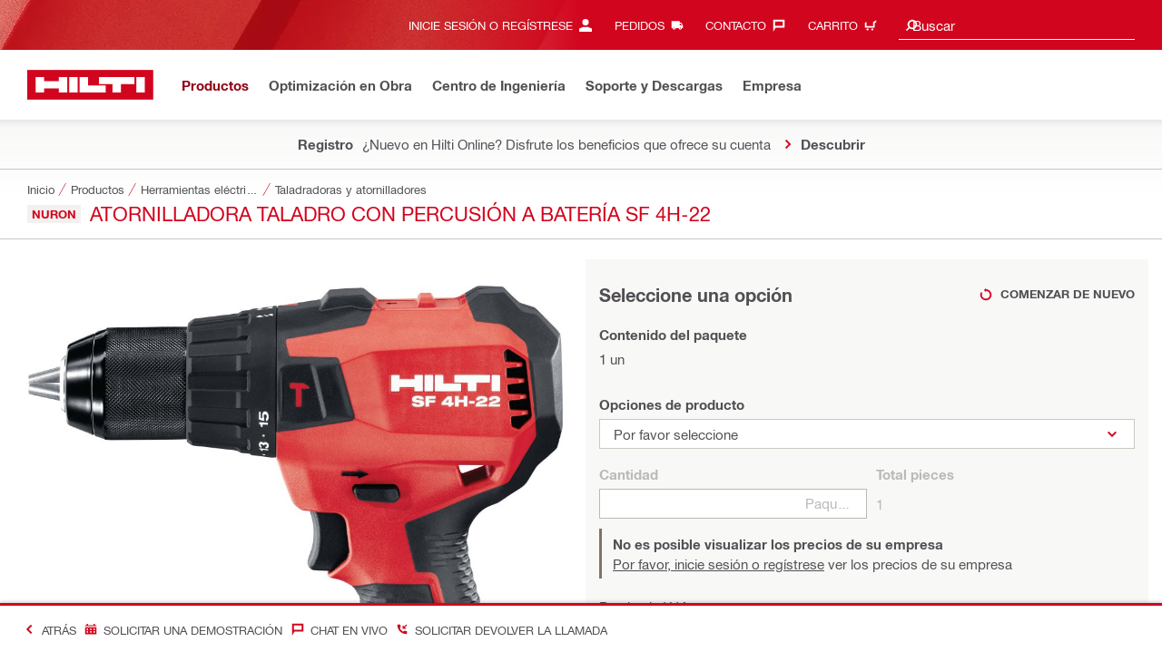

--- FILE ---
content_type: application/javascript
request_url: https://www.hilti.com.co/Hcc-mu2Sm/Ou9Z/67/ML75xkNsKII4/N9YOfbJShzDLbN3wYh/IhkYIg/bFZrb35/Ec34B
body_size: 177542
content:
(function(){if(typeof Array.prototype.entries!=='function'){Object.defineProperty(Array.prototype,'entries',{value:function(){var index=0;const array=this;return {next:function(){if(index<array.length){return {value:[index,array[index++]],done:false};}else{return {done:true};}},[Symbol.iterator]:function(){return this;}};},writable:true,configurable:true});}}());(function(){P0();v39();WL9();var Mq=function(){return x4.apply(this,[R6,arguments]);};var WD=function(){XN=["])Yt|2\'\t]G]","_ o)J2","\f\'U","<\x07","D\'_b","H6_5a% Ak\\&9\vB.","\x3fGG:\fSQ K;c4Gx\f<mC^;3L+\b\"1\\hnT!oj","%A9\'[","B)\\:(","^6MF%&CGy(9","I/_\vY","\x40\'8\fT+\x40","+I0K%:","D","]GN=0","CY","\n8O+I\v\x3f[*","\x07b)y]-A[~","3W)C5K3",":[-D","xGM<RN$S7S<^2Kw2*","XKA-:","\fT\\\fHyp`\\/9DJl!\f","L8E*y>-","x >]1X+O%,","A>V5U\nA4","\x3fY*B,FMA<\v","$\\GK&\"\t"," 3","${oc\x00J/b5_7X","*X\'\\#JQ[(8","D_4\v,S8","EJ=xN.","0U6K*Kw\x00D% \x00Ijq4Uy~#\x403,\t]","99_","&","Y\'","]M[&!B","a6N,K4=V+JLJ;4U",">","\"","\n\x07`hYA\x3fI$U7\f2%`\rJVZ;;G\vhA\n>N0C(\fjt_G\x40/u4J(HvQ*U+L8%TQVV90\b\x07^2VwE2K%(]I<;\vN%IW$^A+I2[%\'VVRJ&3G\vZpA\n>N0C(#`\rJVZ;;G\vl%Y-E)\x40utKVRJ&3G,^\'E<Q-%A9:ZA[&\'ZB^2V\n2jt%B\x40\x40%{\rH>H\v)\x07_f5W:+\x00\r[0%AjS|+;H\"\'FMAi\'OV\\hR\f5WI-^/M#kMDZ\'6H$V+_-Y4\x40w,\vWYC]i0ZZfIBP<O2\x00\';\x40VV90K$\t1u.B\\89[[ h(M/D\v~_\x3fE(K\x07;JP[0)R$D\v9TqXj\\{,_[y]hQQ+K\n5\n8dH\"\'FMAkhZ\v^:B6Wi A$A;v%B\x40\x40%o\v\x3f~N<^\'Z8;\n\rbo !\rF>H\rr[YdMhO$0fVJ;4U6[]7[*U(M=NV\x40;wK+\t\v\x3f$N+E(I(S\x00o\t!\b,S8N7#[>}H\"\'FMAi3O\v\v8\vy\fH<X3\\9i9EGL={A#I\x00U)I4Z.a\x40]T\x3f4\v\nBpBS5O4I4O5%V*:\tN-R\r1V<g{>[CM%0]^7S$,HQ2\\.2DT_kwND+S8_NpW 1<[K\x40\'}SUfBV+_-Y4\x40w=-rJ4(\nI)S\x3f*2%e\x40A\vT\x3f4_HwUYv)^)Z8=JF\'&I)B6WLf^|X{(K#MHJ*!IU/F\v5_Uw\\4A#&_Ge ZB=\x07xF%w\x07l;ZPAi<O\vhx>U2Id,\x3f\x00ZG}SBfRV-^8Q [9*\x40L!}SUfBV+H W4K#<TVV90]]I%U1uM4Im=XNNCa\'K7Z1Y12\x07,;ZPA2!Bp\v8U.jO%.LR_R,{\rF:\fk[+\f6,4M\nZLL=<\b\x07<V+\n\\,B%Z>&LV\n2(\nI)S\x3f=oU*\x3fE2(\\-\v\n|_\\,B%Z>&DY],!\rIjS9Gp}X6;VmM#0\v\t-B\v\x00U-C2W\',9\nU$sA\'1x,gpo oP\'sA\t)F<_MuYo\bqaQX\v\x3f4_EwCQ U-C2W\',KR]&!\b\v^:BBP<O2\x004;\r[G\x07.|\\R$D\v9TyinZ~2-NAGW=wK]S\"U\'U{^#Z\";Nr\fI&\'\"D\"W6T:X/A9aETD\x07=yS,R3S6BnZ~2\t[W]\'uN9\t 9L6G#%eER\v4|NA\x3fI$U7\f>%eETDZ\'6H$\x07x8\x0034`\rNP%hWUN\"|8}G1aTGP\x40>wFB&\t\v)\x07_pW0O%iQC\fN;2K\f,\t\t1O<4K#<Q\tow\bM/D\vrJ\x07-5\x07qoBLCC%}Sx\'S-o2g\t\\MC\x3f0O\f\tx\'S-hZ\x3f,D\x07DZ\'6H$\vy\fTq(K/=T\x40[Ze6Nf%Y-E)\x40=_A\n\r==Ph\v\v|:;\x07~sB]G\\&99Q$_7nH\"\'FMAa!NAdQ<_dXj[/_\x07/ \tS#Hx\"^#Z\";LA\n\r==Ph\v\v|:;\x07~4DC\fN;2NQ+U_1LSqX.G$eT3FLY&>]\v1Q<_cJ3\x404=A\n[e\'NA\x3fI$U7\f)~2\t[W]\'u\tPjBWxO7O2G8\'^\tM2;O\v\v8\v|$oS%,]L(h\x40FdS56\x00)\x07m&^ER_43D>N>WvqXj\\{,_YC]i;Z]T\x3fT5^<HZ6;NPJ= \x07,R3S6BnA{ _FD\x07k0D\x3fS>d{\x40~=\x40U\'0_b8U\"_I(K%(]F:uU/F)WH,B(G9.TEKIawJ:K$^{{9`\rI\n\r==PhBm-D4A iW]G[<\'\tQ+K\n5ML6E\"geAGheA%UW5YW<X.A3t\x40J\fN;2Zq&HyM{Ky-\x00JEN=0\\AbFV+[+\f3\ba\x40J\v 3O\n1Nx\x07d6\x074&FLZ,nS\x3fUpG$E u\'[\x00thQJ/S\x3f<5K9=K\t}\\,;BBdF\r7L_5_#>/^N[J]&\"EBwBQ=N1C\"\x07, D\rQZ:%C/C,$H-{j\'_GP\x40>u\tB)H _-I\"\f{,X\r]E,{T:F\v3!O#^# \x07G(\'\x00VZ/K\f5UH<X3\\9kKQG$0H.Y5Y[;^3^#aTJVZ;;ESBdF\r7^7dK/,[KA.w\\\tF8\x07m-\x0042`MI\n\r\':F&BmJYwX\x3f^2`\rI\nAt0IH$B\x40rU4\\*K#,N\x00\\<&I.B\t_5Hd4gHt%NH$S>_b^#Z\";YCC<0]\t+U|U7I|Ky-J_Rk!\rH=BmJYwX\x3f^2oPDA\r*:\nK/S4U<+K#!\b\x00[!\'\b\bfBQ1]dOhO%._R_I<;\vN%I__Nu^oU!(LJ]g8\vO%CS>JNwE2K%(]yJn<H4W\nd{\x40~;ZPAi\'IB&B1_dB3B;eTGP\x40>wZB/Y$YS-I4O#&B]G[<\'\tYbUQ=N1C\"u;ZPAkyQF8\x40B&S=\fv\ba\x40]\vk!\rH=BmJHwA#Z\x3f&ES^\r;0\nU$^mJ_\nn\\y$GMKtwU%P]|8^!9,L{[_,\rH8]_yE2K%(]K&0_I%S_ U/E\"Kw(VK\r\tJbw\x40_J/S\x3fpj^l\x3fM!}\tSSdN\v5[-C4%gH\v 3O]S\"U\'U\x07d)\x00#0\tPJ= \x078\t5R6H{\f#!X\x00;{\r\x40wHQ1]u^hJ2%\vNVJt;KfWD&HyE{Ay(\vPJ= \x07#~U7Iy%B]G\\<91F\'B\"m/M*[2eBAGW=hQI/_\vYu4K#<\rt\'IB>O4Qq^hC2=K\r\'0\vfUQ1]dZ)G3iFEP-0\v\x40+SmO5\x40j^~sV\x07P$0H.]$H6[d%gHA,\"G+^:B:\"U+dG#,\r[M]i\'\fR&S_97C26\'VMHJ*!EV\v8\t5_>M2Kj\'\x00C_`(\nI)S\x3f2\x07,\x3fP2!k%DE$,\nQ}w L[\ta\'IF>DYdX\n`Z^KAi!AY8\t9[5\x40\x3fb8*Ktre\'IA>B\rYdX\n`ZGK\\g!b$S\r9Iw\\3]\x3faERDZ\'6H$\x07,x\"Z\'\\w;KA\x40$%\vS#H,\vA$4\x00#0\t\x00A&\'\nKh\v5_-If\\y(\vV*:\nK/S\x3f\x07+Q [9*\x40L#}V\\>O#YN+U\x40#;\t\\t2!k%DErU6XdS\neBIM]\f4\v\v8Ip\x002F>:XJQJ=}FO7A\n>N0C(aETKIa!NQ+U_\"JNY>/^PJ= \x078\t1VqXo>/^NIWA*!IhB$J<C #g\tWV;0\nU$\x07\vk\\q\r/](8D[\fC,;\x00\vOc&HyI{feQIWA*!IjUWy\f\\6^n|bP[\fC,;\x00\vOq6_UwO\'B;a\x40J\v;0\nU$\x07\r~[5Y##1P-:\tkS\"LH<X3\\9iBYCC<0Z\tH#C_`[HwH)\x402tW\\PRr\'\vR8I_>YT<T294\vJVZ;;B2SE\nG\x3fY(M# c\x07`.S\x3fU+[5Y#!&\b-:\tk-_-Y4\x40w0X]M[&!BwCS9_Xu%A9:ZA[&\'ES\\<F%\x00=\x00%A9/\vZPN+9EzZV|=\x00dM8\']WL=:]\v1Q<_cUjM8\'HW](7\vky[CwH/]\'%aCB,hWCfKSr0_7I4O#&*ZLL=<\bc\v~II(K%(]dZ\'6H$%Y-E)\x40=_YC]i\'Z]A\x3fI$U7{#0\t\x40D=sA\v\t)H#H,O2A%r\t[W]\'tF\rl\rmJ\x07 P:\f,\t]C[&\'!\nI)S\x3fd{%g\\RC(,)J/[\"YT8A#\x07~4Z\tON;>ZR$D\v9TqXoU%,]L7\rD>\t\f5j+C2A#0\t`D7\rD>\t\f5j+C2A#0\t`D\x07=yVbSQ(J+C2A\bK\bD\x07=y\vS\rB5[-C4h\"\'FMAk|NSSdW\r\x3fU-U6KjJA[g6F>BW2^-QjKy(NR/ \tS#Hx\"^#Z\";p}N>4\v>Z|2!6\\8=VRJ`yW_dW\r\x3fU-U6K{*ZDIWA*!Ib\"N,^(#!R\ve0I>T3I_+M2A%t\x40J\fN:,\t,R3S6BnZ{;ZM |\tH#C_`J\x07dE`\b K<]MB &V<F\rp\x077I1/aD[]e;KfNVk_-Y4\x40w,X\\eJ\'0S%U9%Y-E)\x40;_SNNg;\x07SbQ$_7nH\"\'FMAa!NU/S\n\"-\"A9,ITN% EFdI(pQo\x07*e3DM\v/}SKf85_+M2A%k_\x40I\nMe KWA\x3fI$U7oU%,]L==\fZcS6_Xu2A=AE\re}\nI)S\x3fpW4K#<\ry\x40+\x3fSj`>H8X)\\\nk\vEJg>TwA\n>N0C(#`\rNP;h(M/D\vxuI{u\nr]\nY(\'G\x07#I_\"^_w\\3]\x3faEPJ= \x07/\t\r5_+_#~eAA[ :\t_Sb6Hq#\x00;,\v[J`.UjIB5YJ6\\n\x07l DAF\'uVU/S\n\"-0O;<QA[g1\bBwN|G+I2[%\'VF\x40\'0Z^fS-[_wZ\'B\",QaEg%S%S \x07\"O)\x40$=LV\x40;o\rSU/T$M\\,B%Z>&D[\vT 3O\vO#TQ _/v#!LJ1!ZO\v>O#YI<B2#!}\\,;BQ%NpG-D/]y-JxyN9\t5_>M2Kj\'\x00C[!<QJ/S\x3f\x07{B#V#kZGK\\g4<H4W\nuX.G$gVgA=\'TdA\"2[:Dn}~eWD\x40;}UjU_9-D/]~kN;{F8f\vxG\n)\x004(\x00\x07VG &K\rl^9t8bn%g\x00FAJadNVl\v8I^!&\b4y\vH:%Y-E)\x40`\rGK\\g1\bBwOk[+\f2#!V]0\t\vU#B\f\vGgwO)C\'%FMAr<W>O\r\x3f\x00d{Zy=J\v[!\'\b\b\x07>\t\"+I2[%\'VGK\\g\'K7\v9J8X%F1\t_VF&;]R$D\v9TqXoU>/^GK\\g1\bBcS\"MyX}X6;VVG &\\R$D\v9TyInK{\'_]G[<\'\t_FdS \x07{X.\\8>T\x40N\fN;2Z\v\v8\t5NdIj\x40qo^OJ==\bhI(u^hO%.K\x40KKieNSkI6HqZ\'\\w\'KGK\\g!b$S\r9Iw\x40#\x400=AAwhWD\ngIV+[+\f/#!V]0\t\vU#B\f\vguM{Gy*_NJ=<\b#AWrU6XdjtB[PV:VU/S\n\"<dK9-TEKIa<I\vU3k3K\x07-D/]y9\tY\vT\x3f4_RwHQ3V5/u*LJc&6EV\v)~[5\x40nG{kACC%,+DhD9,\n`M~2\n\x07VG &IU/QC9YY8X%F&E]G[<\'\t_BbNQ3N:D\nA4eW\\F/}N9\t\"LeEhH>\'\x00C[c&6N\rB>R\r>W_qEhH>\'\x00C[c&6NB&Tp\\qYoU>/^GK\\g%QvNQ3N:D\nA4`\t[W]\'uWNdD$RC%vy_JN\\,.kDV$H6[f\x402>V)]P\x40;}E\vU3\x07\f$N<A#\x40#i[J\x40<!GF>DpHyJ/\x406%\r\v 3O\vO#TQ _//\x001 \rCNV:VU/S\n\"</\x001 \rCNV:VZ7Z|X+Y6Zm/LVF&;O\v\v86HqZ\'\\w,KGK\\g!b$S\r9Iw\x40#\x400=AJwhWD\ngBV+[+\f(#!V]0\t\vU#B\f\vgbE 9gVn\x40*iZ\vO#TQ _/\n`Ay*\x00C\nAewI+K);U:o\bq=\\\f_;0CIdA>V5U\nA4`\rNP h\tDE8B;\nG0\n`u+\tNI\rthZ\v[6\x3fN0B3KutKQ[\v\to<I\vU3k3K\x07+\n`\\ktBIKA(9\vk%DYv_SdB3B;`MNP(h\x40NdD=\x07V<X/A9s\rPJ= \x07+\t\v)\x07_dXjOy(\vP jO\vO#TQ=N1C\"u\'[\x00==\f\t$B\x07$JSwJ/\x406%cMLe%NES\"N\f~U4\\*K#,^\r_*:\nK/SjO7O2G8\'^P2<W>O\r\x3f\x00d{Zy=J\v[!\'\b\b\x07>\t\"+I2[%\'T]GN\"wZB>\t\v)\x07_%PdM8\'AWJkhZBSdS -D/]y\'[[g4hU$H7{j=XVRJv}N9\t\r&VdX.G$gH[g4\v>O#YW<X.A3tTJVZ;;ESS\"N\f~_!X{\f2\'N\r\':F&BmJNwX\x3f^2oP\t\x07==\f\t$B\x07$JHp\x006S{/FQGs3D>N>_NpW A%a\x00\r]]t!TdS\r)2T-^/K$g\tAE[!xVDUtOkZ+=X6;V\tVG &I\vU3b$S<_\\\nr\n\x07G/<\tK&^3\x3f\x07d2\x07%,]L==\f\t)H _-InKy*_NJ=<\b\v/\t6_+`)M~e%DJ\v9(SD+S8M\\,B%Z>&D[\vT/:WQ+U_\"JN1E5\x00#;)AV] 0QK/I$h4jyMAP2#\r\x07/\v8IwX4W\'FG\\\':DN,~H `)MjtKYY(\'G/\t\x3fJ5I2G8\'MI\n\r==PhBm-U6K~2\x00\r]\x40t;IU-,x$^#Z\";L\x40_R==PjI\'W+^)\\k\x00CGH(9GF>DpN-I+^#k_FJ%0\x00S/~5^cJ3\x404=A\n[e\'K1U$H7\f2F>:X\bJNJ.41N\v5[-C4aEPJ: \v\vi+Jj7I>Z&VJ_k;\x07ShBmR0_hC2=K\ta!TdF\r7JL6E\"g`ZR_,(\nI)S\x3f<2%`\rDAWC%hZ\r[6UA$YV<B!Z\x3f`PJ\x07P={\vI-SyL\\6^nX6;V\t\'h\tPjf\r\"Cq^o2uWJ\t`;<zwS$5*+I2[%\'VRDZ\'6H$\x07x+\x00#9e\x40FN`.\r^1Q\"WOdXG\naEA<{K\x3fB3N:DnZ~2\t[W]\'uN.\x07x$YhJ8\'S]\nL`o7\rH\'N\f5YH<_)B!,^\f[!0\tWIfHV-O7O2G8\'V\x07V2\'\vR8I_6T:X/A9a_YC]i\'Z\vO#TS5J[+K3C2\'PJ= \x07$B\bp\'H6A/]2a^\nZLL=<\b%\vy\fL8^fOj=X\r_RC0}SBc%Y-E)\x40w<^YAa4K\v#\v\n|{B#V#kZ_I<;\vN%I_3_NpW(6e\x40FZe6K]S\"U\'U-;[\x3fK`(NVZ7H3T7I%Zj/LVF&;OV\\<F\rp\x0764~g\r]I\x07a3D>N>WNqBoU!(LF],!\rIjUWyYM+M6/LVF&;O\v1A\"_b5Y>=\x07V9\'\t>\t5NpW%O$,V\\PJ= \x07#~\x07U+X5ugZVt<K\v\t$B\x07$JuJ3\x404=A\n2#\r\x07>xp+O%\"^DIWA*!IjSWy\fL8^f\x40{ Z\rW*y\vSAfTS8[JuZjW{-Z\vO>ySbf_SLH<X3\\9iD\fX;4W,R3S6BnZ~2]\nr|\bN>Dx)^#Xj=XJZ[`.T/\x07Oj_-Y4\x40w<K\nZLL=<\bc\\6_q%A9\'[K\x40\'w\x07$F\t9[-C4\x07~;ZPAi;KqQ\"WNdB\'X>.\x40P*:\tB)S\x3f+2\x002/\tLVF\x3f03W/\vm+X2%,]Lt;yWBwB\x40`M_gyfs[^V=,[6%V{q;6tAA[ :\tW1U$H7\'8aD\fB(\'\fW,R3S6BfZ`\rJVZ;;G\rc\t\b\"Jq [9*\x40L\x07=|H8Dk^I.E2M\x3faB_PJ\x3fhQI/_\vy\fY8_#gs\n\x07\x00Z:0>\x40/I\vN8/\x40w\'FEN=:V\\>\t5Nd}L%,\x07RPJ= \x07>\t2O)Xn\f%,]L\re;Kc1_y|\\2=A[g4\rR:SWr_-Y4\x40ue\rYKH(!\b\r\t\x3fT\"6]<B2j6=BHG[<\x00b$S\r\x3f\x07CM*[2:^7\r\x40](;\ff\x3fS5Idu(GK[,6\nU/SrS-B#]$kZNBMK,9ES:K$U+Adu9\r[D\x40;81U9N>U{Y\'h\"%:JP\\ :\t]\vhP\'A{\x00dH\"%:JP\\ :\t3N9S]\r^bO\']2iEVLC\\,wCh\r5O+BfZy:_\n4(NSScZVy^wM6^;0^GK\\e4R\'B$$\x00/1<[K\x40\'}NU/S\n\"8\'^\'%D[JF:y\r\x40\x3fJ>IpQj\x40j/LVF&;OV\\<F\rp\x07\"Qj\\j2\vW[PV2#\r\x07/5\x00J ]4;\tAaN\'#\fz\vOyY]<XA9=[\n\r>0KhS>J_wK#Z1\tAQF&;O]pe8(^<N3I\b;KG],\'8I,H]yLNdW0K9-G.0/F8F5_+(\x00\x07;-|ij\r\n1:ih- k\n\x07{;KG],\']\t-B\v\x00H8A#Z2;^wa44bx-9~~|\b3.hn4nUjHB>Myc H$*\tJLl(;TbS`^>I2m8\'\tWV\x07k\"\x40&]y[SdChI2=3[GA:<\bhp:0vH#L\".)JLK,\'\rx#I\x3fUb^{U!,\b\x40Ps:IB>w\"W<X#\\ X9aon\";xb18h{l_\x40]GA-0Ux~_-|\'\\6$JP\x07 {21j\vt43e\vi\bj3>puj\v+VZ7A>V5U=\\2=AYH9 1I.H\rj/I(J8;\nAWC%y\x00RB4H<^|Zy;KG],\'I\x3fK|J,K9-P\x3f0\tH8,O5\x40jI\'<D>JLK,\'\r8\t\r5^<^#\\e5\nZNC4(SSdI(\x07o\x00\\8$J\fN%9O$NbS>_hM6=\x07\nI<;\vN%IWy\fH<X3\\9+\v*4\x07|\r5O+BfMj=XJL[eZM\v&%Y-E)\x40=_FD\x07\b\'^dN\fH8UnZ~`\t[W]\'uy\vF\x3fY(M# \x07V;|\tF8\x07mO5\x40{#vCNk \tB,N5x2W\',\nqV$7\blS$W;C*\x00>=NV\x40;\bS\x3fN<^\'Z8;T1KIa;Kky\fL8^f\x40{&ZC<h<\"\v)^`[Vd\rw#;FD\x07 hO/\t1VqXo\x07y\'[thZ\r1Nx8X3I%Z,_MJ`\'\vR8ID3JhQ#B$,V\n\x40P\x07rtObIB9YY8\x40*2`_BKMA,|AY\x3f\t%RqBhX6%\tZg9\x40>O^mJHp%vy_WRAN=6WSc\\mV\nuC{Z*/NNC0.\r^1NxVY\n([;%WQJ\f],!\rIlW1J_w^#Z\";D`+\x3fSbFVqJ\x078o\\2=A_I ;K3\\6_VpX.\\8>VR_],!\rIjR-_eucoR+/LVF&;O\v\v89-=G1aT[PF\'2EB>^5\\yXo\\2=AJa!K\rqQ\"WTdc$D2*B_P\x40=:W/\t\v\x3f$N+E(Iy*\x00C\n[`{N)BWh[h}\\2=A\x00`+\x3fShBmXhM8\']WL=:YbIB$YY6B5Z%<\x40P\'4\nf21\x07d{\x40+5T\x3fJV\rthZ\vU\r1\x3f^)C=_V\rc]. \nI>T]mJ\x077P:\taIVzKS\x00|\t\vuG,F\f%t\x07vL/CCB90V\vU\r1v2K$=^Ja!K\rpQ9iQ;\be9ES^I<;\vN%IWy\fN1^)Yw\'vV90\"\rU%UWr>T/M*G3i[GB9!G\vHjC#H,O2[%,V\x40L !\rF(KpT*X\'\x404,X0AkAi:B8\x07\v\x3fWX<\f/Z2;CGi;\b\n+U\r16N,K4=LBW\\=uQ/\x07p,i A$A;gJPN=:\"c\x075R6Hh\f~4^ED%W\"\v9\vFguD{[`ZkA=9I;F>B+9_C4C6=^EPJ::\v\tB.h$U7_n\x07y=Jx\x40\'0K\tbI\'W~8X#\x07y=\x3f[PF\'2OV\v31S>M2A%eQV\f\x40:6\n\v-~_/E%K,][$hQO+U\'H<o)\x404<JLL0yB^dK>O8K#5tBCCA. B9\v:m)\x40\'Z1&Z0{\fB8f5Nu`{Wy(yG]:<\b\v>\t2O)Xn\f%,]L\re.\f<\v#J,\"R+\'\x00C[3oSK+\b|[*$3$L\vS^A<9\vSO)|_-.\"(LCYsKKpbS%^cJjI\'<LR\v*4\x07{E3I<#\x403kLJVZ;;G\v\t9S _$Z\'\\wZ#R\v=|Vc\r5O+BfH\"\'FMAa|\rB>R\r>WNwM6^;0^GK\\e4R\'B$$Qn\x07`MNQJia]\v\t>B$YI<B2#g\\R\x40:!*T9F5YY8\x40*#g\\V=dNST/K~V6_#~r\r\\G~oT/>c^#Z\";L[\f\\=:W7ZV|$o\x07l;ZPAi3D>N>_HpW4K#<V(%^bS98^![:,\\\vR4}NbD","2","\vS|[u\x00j","\r5O+B","r9","J","H#H6<yCC<0"," ,\x07FV{,8U+UU+M!K","\nE(K#","\b","$=NEJ","!K#\x00\tB","A#K\x00N1","-W=","\'X>\x40t",";0K<B","L!0E%_","NNZ,","$\\8>\t]","L\x40-03W/","S$!_5","\b[:+","[","=NNeWN5","[Mi -","Dp\x07[-D{li_K],&Z9U#\v_`FI$eyDYseWEz\x078#","l^F","K","^\";","G*","0t\x07m6","\t|V] ;\x00+F-","\rN<B\r","<H3o\ve","GX",";4\tH\'","\'(J","4;[M","QJ=B%R\v","\x3f,","9AVJ;1\b\bI","V7","h<KV\'","[GC","sY2+FTJ;\nP8F ^","N>B\r1U+","R(K#","\bL}N-:6H+T6\ro\\ M\rINp\b\'^","&\vw%P,$N<","\nFP\\=B","U%S3V","1O# )WR],&H$u#V-","/","+Wa7M2G!,V\x40FJu","5_7X","8q<","X+","><\vO","]<XO:,\rKQ","2","C(&>W8f\n$J6_2z","\v B8","LV]0","4M!\x402=JVJ;",")H#",")\x403I>\'8JQ[","e84%GFs#\\er \\&rxMO(","G3","s5K;,ZOp,#R+S","8\\4o\'\x00*CKH!!","r","G","QG 34B3","%\t",";1_\rE+K&NV","H9 5I.B\r5","N-\\|x","AG,6\f6W8t7[5_",":%N+K<8HC3\x40#","JPI\b!\r","NQ\\ 2\t","#x\x07|\b","CNJ*!/F.K#i0K(O;:","\x3fE*K","1\bB","e","9B\v","\x3fU\t^/C>=JB<&_U/S\n\"8\f6\\>$FTJi#R/\t","=\x3f[PF\'23\x40","\x07b","\\\'I2/ZQ","S%R8U/I","\'c%J9h<]3K$=","W#_","OJ\x3f9","X)}#;H","U4\\*K# ","2\'KG","Upl","I","\'S#J\x00[ [4G0!","\x07_+A/]$ ",">\x00","S","&2","QPd","\bCG(,4T9N>",">^<b\'C2","S=","H$S%R*X\'\\#","_+\x40","\x07Y","_-M/B","\rCN"," ,AEQ[&","U>","-0","D\r5_7X/O;:","V6_#","J+I2=)NPH,!",",A\f","%A9/BgB(<\v>C.U#","MA\"0H=I",">{a,0<H$I3S6B","\tNFV!\vB","(N=N+E%o\x07\x00\nCKH!!","}p/-\rN<B\rT.^\'^\',","JQ[ 8\vB"];};var Ct=function(){DN=["\x6c\x65\x6e\x67\x74\x68","\x41\x72\x72\x61\x79","\x63\x6f\x6e\x73\x74\x72\x75\x63\x74\x6f\x72","\x6e\x75\x6d\x62\x65\x72"];};var Tp=function(){var Lt;if(typeof BX["window"]["XMLHttpRequest"]!=='undefined'){Lt=new (BX["window"]["XMLHttpRequest"])();}else if(typeof BX["window"]["XDomainRequest"]!=='undefined'){Lt=new (BX["window"]["XDomainRequest"])();Lt["onload"]=function(){this["readyState"]=4;if(this["onreadystatechange"] instanceof BX["Function"])this["onreadystatechange"]();};}else{Lt=new (BX["window"]["ActiveXObject"])('Microsoft.XMLHTTP');}if(typeof Lt["withCredentials"]!=='undefined'){Lt["withCredentials"]=true;}return Lt;};var ID=function(pL,EL){return pL>>EL;};var Oj=function(Wf,kq){return Wf^kq;};var Pt=function(xg){if(xg===undefined||xg==null){return 0;}var VL=xg["toLowerCase"]()["replace"](/[^0-9]+/gi,'');return VL["length"];};var qB=function(T4){var Rf=1;var Sp=[];var Nt=BX["Math"]["sqrt"](T4);while(Rf<=Nt&&Sp["length"]<6){if(T4%Rf===0){if(T4/Rf===Rf){Sp["push"](Rf);}else{Sp["push"](Rf,T4/Rf);}}Rf=Rf+1;}return Sp;};var jf=function(TB,KN){return TB in KN;};var Dj=function(Ck){if(BX["document"]["cookie"]){try{var hj=""["concat"](Ck,"=");var Yp=BX["document"]["cookie"]["split"]('; ');for(var hp=0;hp<Yp["length"];hp++){var zp=Yp[hp];if(zp["indexOf"](hj)===0){var q2=zp["substring"](hj["length"],zp["length"]);if(q2["indexOf"]('~')!==-1||BX["decodeURIComponent"](q2)["indexOf"]('~')!==-1){return q2;}}}}catch(kj){return false;}}return false;};var Mj=function(){return (RW.sjs_se_global_subkey?RW.sjs_se_global_subkey.push(Qp):RW.sjs_se_global_subkey=[Qp])&&RW.sjs_se_global_subkey;};var Lw=function(Mk){var Zz=['text','search','url','email','tel','number'];Mk=Mk["toLowerCase"]();if(Zz["indexOf"](Mk)!==-1)return 0;else if(Mk==='password')return 1;else return 2;};var tB=function(){return x4.apply(this,[O6,arguments]);};var Tq=function(zD){if(zD===undefined||zD==null){return 0;}var sp=zD["replace"](/[\w\s]/gi,'');return sp["length"];};var kz=function(){if(BX["Date"]["now"]&&typeof BX["Date"]["now"]()==='number'){return BX["Math"]["round"](BX["Date"]["now"]()/1000);}else{return BX["Math"]["round"](+new (BX["Date"])()/1000);}};var lB=function(Kp){return BX["unescape"](BX["encodeURIComponent"](Kp));};var nz=function dN(Zq,QP){'use strict';var Yj=dN;switch(Zq){case n3:{var Ej=function(ZN,mD){hP.push(Oq);if(Uq(Ij)){for(var WP=Kt;VD(WP,kN);++WP){if(VD(WP,tq)||C4(WP,Gd)||C4(WP,bB)||C4(WP,CL)){l4[WP]=rP(bq);}else{l4[WP]=Ij[UO()[Nw(Kt)].call(null,Z4,lO,WN)];Ij+=BX[Vw()[J2(bq)](DB,Uq(bq),I6)][UO()[Nw(Tg)](GL,lP,dL)](WP);}}}var fV=Vw()[J2(Kt)](wk,Uq(Uq([])),F2);for(var mw=Kt;VD(mw,ZN[C4(typeof UO()[Nw(Kt)],Lz('',[][[]]))?UO()[Nw(t4)](Lj,Fp,Uq(bq)):UO()[Nw(Kt)](Z4,lO,Vk)]);mw++){var bP=ZN[J4()[rp(vL)].apply(null,[t4,sf,Uq(Uq([])),wL])](mw);var Qg=Cq(ID(mD,t4),Xk[nL]);mD*=Xk[p2];mD&=Xk[rf];mD+=RW[Mp()[mP(rf)](Kt,vL,lP,CL,pj,Ip)]();mD&=Xk[DL];var KV=l4[ZN[UO()[Nw(YO)].call(null,bL,zf,X2)](mw)];if(C4(typeof bP[Xt()[vq(q4)](SN,IB)],UO()[Nw(fj)].call(null,jt,H2,YP))){var MO=bP[Xt()[vq(q4)].apply(null,[SN,IB])](Kt);if(GV(MO,tq)&&VD(MO,kN)){KV=l4[MO];}}if(GV(KV,Kt)){var kL=pp(Qg,Ij[UO()[Nw(Kt)].call(null,Z4,lO,nB)]);KV+=kL;KV%=Ij[UO()[Nw(Kt)](Z4,lO,Uq([]))];bP=Ij[KV];}fV+=bP;}var Lk;return hP.pop(),Lk=fV,Lk;};var zg=function(CN){var j2=[0x428a2f98,0x71374491,0xb5c0fbcf,0xe9b5dba5,0x3956c25b,0x59f111f1,0x923f82a4,0xab1c5ed5,0xd807aa98,0x12835b01,0x243185be,0x550c7dc3,0x72be5d74,0x80deb1fe,0x9bdc06a7,0xc19bf174,0xe49b69c1,0xefbe4786,0x0fc19dc6,0x240ca1cc,0x2de92c6f,0x4a7484aa,0x5cb0a9dc,0x76f988da,0x983e5152,0xa831c66d,0xb00327c8,0xbf597fc7,0xc6e00bf3,0xd5a79147,0x06ca6351,0x14292967,0x27b70a85,0x2e1b2138,0x4d2c6dfc,0x53380d13,0x650a7354,0x766a0abb,0x81c2c92e,0x92722c85,0xa2bfe8a1,0xa81a664b,0xc24b8b70,0xc76c51a3,0xd192e819,0xd6990624,0xf40e3585,0x106aa070,0x19a4c116,0x1e376c08,0x2748774c,0x34b0bcb5,0x391c0cb3,0x4ed8aa4a,0x5b9cca4f,0x682e6ff3,0x748f82ee,0x78a5636f,0x84c87814,0x8cc70208,0x90befffa,0xa4506ceb,0xbef9a3f7,0xc67178f2];var f2=0x6a09e667;var Gw=0xbb67ae85;var NN=0x3c6ef372;var Rk=0xa54ff53a;var Et=0x510e527f;var rV=0x9b05688c;var kD=0x1f83d9ab;var XP=0x5be0cd19;var fg=lB(CN);var tL=fg["length"]*8;fg+=BX["String"]["fromCharCode"](0x80);var xt=fg["length"]/4+2;var JN=BX["Math"]["ceil"](xt/16);var Ez=new (BX["Array"])(JN);for(var AD=0;AD<JN;AD++){Ez[AD]=new (BX["Array"])(16);for(var qq=0;qq<16;qq++){Ez[AD][qq]=fg["charCodeAt"](AD*64+qq*4)<<24|fg["charCodeAt"](AD*64+qq*4+1)<<16|fg["charCodeAt"](AD*64+qq*4+2)<<8|fg["charCodeAt"](AD*64+qq*4+3)<<0;}}var Bk=tL/BX["Math"]["pow"](2,32);Ez[JN-1][14]=BX["Math"]["floor"](Bk);Ez[JN-1][15]=tL;for(var Vq=0;Vq<JN;Vq++){var TN=new (BX["Array"])(64);var zB=f2;var gO=Gw;var jz=NN;var JD=Rk;var xN=Et;var mL=rV;var OB=kD;var w4=XP;for(var zO=0;zO<64;zO++){var UV=void 0,JL=void 0,VP=void 0,Ft=void 0,kw=void 0,Ug=void 0;if(zO<16)TN[zO]=Ez[Vq][zO];else{UV=OV(TN[zO-15],7)^OV(TN[zO-15],18)^TN[zO-15]>>>3;JL=OV(TN[zO-2],17)^OV(TN[zO-2],19)^TN[zO-2]>>>10;TN[zO]=TN[zO-16]+UV+TN[zO-7]+JL;}JL=OV(xN,6)^OV(xN,11)^OV(xN,25);VP=xN&mL^~xN&OB;Ft=w4+JL+VP+j2[zO]+TN[zO];UV=OV(zB,2)^OV(zB,13)^OV(zB,22);kw=zB&gO^zB&jz^gO&jz;Ug=UV+kw;w4=OB;OB=mL;mL=xN;xN=JD+Ft>>>0;JD=jz;jz=gO;gO=zB;zB=Ft+Ug>>>0;}f2=f2+zB;Gw=Gw+gO;NN=NN+jz;Rk=Rk+JD;Et=Et+xN;rV=rV+mL;kD=kD+OB;XP=XP+w4;}return [f2>>24&0xff,f2>>16&0xff,f2>>8&0xff,f2&0xff,Gw>>24&0xff,Gw>>16&0xff,Gw>>8&0xff,Gw&0xff,NN>>24&0xff,NN>>16&0xff,NN>>8&0xff,NN&0xff,Rk>>24&0xff,Rk>>16&0xff,Rk>>8&0xff,Rk&0xff,Et>>24&0xff,Et>>16&0xff,Et>>8&0xff,Et&0xff,rV>>24&0xff,rV>>16&0xff,rV>>8&0xff,rV&0xff,kD>>24&0xff,kD>>16&0xff,kD>>8&0xff,kD&0xff,XP>>24&0xff,XP>>16&0xff,XP>>8&0xff,XP&0xff];};var hd=function(){var gj=Aj();var C2=-1;if(gj["indexOf"]('Trident/7.0')>-1)C2=11;else if(gj["indexOf"]('Trident/6.0')>-1)C2=10;else if(gj["indexOf"]('Trident/5.0')>-1)C2=9;else C2=0;return C2>=9;};var Bj=function(){var jp=FL();var QB=BX["Object"]["prototype"]["hasOwnProperty"].call(BX["Navigator"]["prototype"],'mediaDevices');var Bw=BX["Object"]["prototype"]["hasOwnProperty"].call(BX["Navigator"]["prototype"],'serviceWorker');var qL=! !BX["window"]["browser"];var SP=typeof BX["ServiceWorker"]==='function';var mq=typeof BX["ServiceWorkerContainer"]==='function';var HV=typeof BX["frames"]["ServiceWorkerRegistration"]==='function';var Jt=BX["window"]["location"]&&BX["window"]["location"]["protocol"]==='http:';var ZB=jp&&(!QB||!Bw||!SP||!qL||!mq||!HV)&&!Jt;return ZB;};var FL=function(){var Dw=Aj();var MP=/(iPhone|iPad).*AppleWebKit(?!.*(Version|CriOS))/i["test"](Dw);var fP=BX["navigator"]["platform"]==='MacIntel'&&BX["navigator"]["maxTouchPoints"]>1&&/(Safari)/["test"](Dw)&&!BX["window"]["MSStream"]&&typeof BX["navigator"]["standalone"]!=='undefined';return MP||fP;};var qp=function(Hj){var TP=BX["Math"]["floor"](BX["Math"]["random"]()*100000+10000);var BL=BX["String"](Hj*TP);var UP=0;var YB=[];var ZV=BL["length"]>=18?true:false;while(YB["length"]<6){YB["push"](BX["parseInt"](BL["slice"](UP,UP+2),10));UP=ZV?UP+3:UP+2;}var FV=Kq(YB);return [TP,FV];};var wg=function(qV){if(qV===null||qV===undefined){return 0;}var wO=function Lp(qj){return qV["toLowerCase"]()["includes"](qj["toLowerCase"]());};var wB=0;(sV&&sV["fields"]||[])["some"](function(jP){var EB=jP["type"];var Wp=jP["labels"];if(Wp["some"](wO)){wB=JP[EB];if(jP["extensions"]&&jP["extensions"]["labels"]&&jP["extensions"]["labels"]["some"](function(rD){return qV["toLowerCase"]()["includes"](rD["toLowerCase"]());})){wB=JP[jP["extensions"]["type"]];}return true;}return false;});return wB;};var Ut=function(Pk){if(Pk===undefined||Pk==null){return false;}var HP=function V4(xO){return Pk["toLowerCase"]()===xO["toLowerCase"]();};return v4["some"](HP);};var sG=function(Ph){try{var ZM=new (BX["Set"])(BX["Object"]["values"](JP));return Ph["split"](';')["some"](function(H7){var hn=H7["split"](',');var dn=BX["Number"](hn[hn["length"]-1]);return ZM["has"](dn);});}catch(hT){return false;}};var MJ=function(Zv){var mE='';var Zh=0;if(Zv==null||BX["document"]["activeElement"]==null){return lv(gC,["elementFullId",mE,"elementIdType",Zh]);}var NR=['id','name','for','placeholder','aria-label','aria-labelledby'];NR["forEach"](function(XF){if(!Zv["hasAttribute"](XF)||mE!==''&&Zh!==0){return;}var N1=Zv["getAttribute"](XF);if(mE===''&&(N1!==null||N1!==undefined)){mE=N1;}if(Zh===0){Zh=wg(N1);}});return lv(gC,["elementFullId",mE,"elementIdType",Zh]);};var EF=function(WU){var Al;if(WU==null){Al=BX["document"]["activeElement"];}else Al=WU;if(BX["document"]["activeElement"]==null)return -1;var tY=Al["getAttribute"]('name');if(tY==null){var VU=Al["getAttribute"]('id');if(VU==null)return -1;else return PG(VU);}return PG(tY);};var DM=function(vF){var FJ=-1;var WQ=[];if(! !vF&&typeof vF==='string'&&vF["length"]>0){var fF=vF["split"](';');if(fF["length"]>1&&fF[fF["length"]-1]===''){fF["pop"]();}FJ=BX["Math"]["floor"](BX["Math"]["random"]()*fF["length"]);var GR=fF[FJ]["split"](',');for(var TF in GR){if(!BX["isNaN"](GR[TF])&&!BX["isNaN"](BX["parseInt"](GR[TF],10))){WQ["push"](GR[TF]);}}}else{var Ul=BX["String"](VG(1,5));var Cn='1';var Oh=BX["String"](VG(20,70));var rG=BX["String"](VG(100,300));var hE=BX["String"](VG(100,300));WQ=[Ul,Cn,Oh,rG,hE];}return [FJ,WQ];};var U1=function(Cv,WJ){var Qv=typeof Cv==='string'&&Cv["length"]>0;var cn=!BX["isNaN"](WJ)&&(BX["Number"](WJ)===-1||kz()<BX["Number"](WJ));if(!(Qv&&cn)){return false;}var d5='^([a-fA-F0-9]{31,32})$';return Cv["search"](d5)!==-1;};var cJ=function(ml,ZR,rF){var vR;do{vR=A7(GZ,[ml,ZR]);}while(C4(pp(vR,rF),Kt));return vR;};var Ql=function(cl){var zY=FL(cl);hP.push(kl);var LM=BX[qv()[qE(fE)](fE,bv,p2,ds)][DG(typeof Gf()[zv(q4)],Lz('',[][[]]))?Gf()[zv(p2)](Uq(Uq(Kt)),tT,Q7,IH):Gf()[zv(DL)](Uq(bq),Mn,Uq({}),Lm)][DG(typeof Vw()[J2(JY)],Lz('',[][[]]))?Vw()[J2(fE)](Fh,RG,Sh):Vw()[J2(X2)].apply(null,[XM,rf,N7])].call(BX[Mp()[mP(Q7)].call(null,tJ,vL,Ip,Uq(Uq(bq)),Bm,LY)][Gf()[zv(p2)](Uq(Kt),tT,bv,IH)],Mp()[mP(Wh)](vG,fE,Uq({}),gQ,wM,N5));var dQ=BX[qv()[qE(fE)](zT,bv,t4,ds)][Gf()[zv(p2)](M5,tT,H2,IH)][C4(typeof Vw()[J2(p2)],Lz('',[][[]]))?Vw()[J2(X2)].call(null,tJ,Tg,RF):Vw()[J2(fE)](Fh,fE,Sh)].call(BX[Mp()[mP(Q7)](tJ,vL,Rn,Uq(Kt),Bm,WN)][Gf()[zv(p2)].apply(null,[Uq(Uq(Kt)),tT,YO,IH])],Vw()[J2(tq)].apply(null,[bh,Uq(Uq(Kt)),wC]));var gR=Uq(Uq(BX[Gf()[zv(fE)](tQ,IY,tG,fT)][C4(typeof Gf()[zv(Kt)],Lz([],[][[]]))?Gf()[zv(DL)](Uq(Uq(Kt)),S5,q4,PR):Gf()[zv(Lm)](SN,QF,x5,c9)]));var UF=C4(typeof BX[qv()[qE(lP)].call(null,GY,wk,Ml,vM)],UO()[Nw(fj)].call(null,mQ,H2,DB));var Im=C4(typeof BX[Vw()[J2(JY)].apply(null,[vL,V5,N0])],UO()[Nw(fj)].apply(null,[mQ,H2,Vk]));var pn=C4(typeof BX[hQ()[dM(nB)](IT,x7,wk,cv)][Vw()[J2(bB)](c1,cU,w3)],DG(typeof UO()[Nw(dY)],'undefined')?UO()[Nw(fj)].apply(null,[mQ,H2,SU]):UO()[Nw(t4)](Qp,Zl,SN));var TQ=BX[Gf()[zv(fE)](ZU,IY,H2,fT)][DG(typeof Xt()[vq(Wh)],Lz([],[][[]]))?Xt()[vq(sf)](LT,Rx):Xt()[vq(KY)](L5,W7)]&&C4(BX[Gf()[zv(fE)](Pn,IY,zf,fT)][Xt()[vq(sf)](LT,Rx)][Gf()[zv(GY)](G7,LT,Q7,Iz)],qv()[qE(nR)](N5,SN,Uq(Kt),FP));var gl=zY&&(Uq(LM)||Uq(dQ)||Uq(UF)||Uq(gR)||Uq(Im)||Uq(pn))&&Uq(TQ);var H1;return hP.pop(),H1=gl,H1;};var jY=function(PT){var Jv;hP.push(RJ);return Jv=CT()[hQ()[dM(t4)].apply(null,[CU,HM,DL,nR])](function JJ(MU){hP.push(JT);while(bq)switch(MU[Mp()[mP(zT)](DE,rf,YT,nR,tF,lO)]=MU[qv()[qE(tq)](Uq(Kt),Ip,nL,fN)]){case Kt:if(jf(xm()[zM(wQ)](qT,w1,JR,zT),BX[qv()[qE(XY)](vL,rn,GY,gw)])){MU[qv()[qE(tq)](LE,Ip,Uq(Uq(bq)),fN)]=Xk[Tg];break;}{var pT;return pT=MU[DG(typeof Mp()[mP(nB)],'undefined')?Mp()[mP(X2)](vl,wk,vL,Rn,CY,Tg):Mp()[mP(Tg)](T1,zR,fj,sf,w7,Q7)](Gf()[zv(JY)](dL,XY,nR,fY),null),hP.pop(),pT;}case nL:{var b1;return b1=MU[Mp()[mP(X2)](vl,wk,Vk,qm,CY,nL)](Gf()[zv(JY)].call(null,wk,XY,Uq(bq),fY),BX[qv()[qE(XY)].apply(null,[wQ,rn,tT,gw])][C4(typeof xm()[zM(LY)],'undefined')?xm()[zM(nL)](dF,w1,kY,OF):xm()[zM(wQ)](qT,w1,vJ,zT)][C4(typeof Xt()[vq(zT)],'undefined')?Xt()[vq(KY)](bU,Sm):Xt()[vq(WN)](rY,vY)](PT)),hP.pop(),b1;}case p2:case hQ()[dM(vL)](ZF,gm,p2,NJ):{var pE;return pE=MU[C4(typeof Vw()[J2(Gd)],Lz([],[][[]]))?Vw()[J2(X2)].apply(null,[MT,ll,TG]):Vw()[J2(Ev)].call(null,l7,tq,qF)](),hP.pop(),pE;}}hP.pop();},null,null,null,BX[DG(typeof Mp()[mP(SN)],Lz([],[][[]]))?Mp()[mP(fE)].apply(null,[mG,KY,Lm,dF,WM,Q7]):Mp()[mP(Tg)].call(null,UJ,Vk,x5,RG,zl,tT)]),hP.pop(),Jv;};var mf=function(){if(Uq({})){}else if(Uq(rr)){}else if(Uq(xc)){return function HT(Av){hP.push(qM);var qJ=pp(Av[Gf()[zv(qm)](Uq(bq),Ev,x5,hM)],RW[UO()[Nw(nR)].call(null,Wk,j7,XY)]());var Vh=qJ;var nF=BX[C4(typeof Xt()[vq(nL)],'undefined')?Xt()[vq(KY)](Tf,dU):Xt()[vq(fE)](SQ,cL)](BX[Vw()[J2(bq)](DB,JY,Kz)][UO()[Nw(Tg)].call(null,Sj,lP,LT)](tG),nB);for(var xh=Kt;VD(xh,DL);xh++){var lE=pp(BX[Xt()[vq(fE)](SQ,cL)](Jf(qJ,BX[Gf()[zv(nB)](RG,Tg,vL,KW)][Vw()[J2(tQ)](lO,Uq(Uq(bq)),lN)](RW[qv()[qE(Lm)](M5,NJ,dL,Pp)](),xh)),nB),nB);var Wm=Lz(lE,bq);var KQ=BF(lE);Vh=KQ(Vh,Wm);}var Z1;return Z1=K1(Vh,nF)[Gf()[zv(Gd)](Uq(Kt),wm,JY,HB)](),hP.pop(),Z1;};}else{}};var F7=function(){hP.push(wk);try{var EE=hP.length;var LU=Uq(Uq(xc));var WR=W5();var EM=V7()[Xt()[vq(x5)](Ah,QR)](new (BX[Gf()[zv(lP)](gU,p1,dY,KT)])(Xt()[vq(qm)].apply(null,[CG,Hn]),C4(typeof Xt()[vq(tT)],Lz([],[][[]]))?Xt()[vq(KY)](MR,th):Xt()[vq(JR)](AT,En)),Xt()[vq(Ip)](QF,rh));var wl=W5();var Pv=K1(wl,WR);var T7;return T7=lv(gC,[Gf()[zv(JR)].apply(null,[vL,dY,YP,IY]),EM,hQ()[dM(X2)](dY,rn,nL,Gd),Pv]),hP.pop(),T7;}catch(mh){hP.splice(K1(EE,bq),Infinity,wk);var Y1;return hP.pop(),Y1={},Y1;}hP.pop();};var V7=function(){hP.push(wT);var gJ=BX[Vw()[J2(DB)].apply(null,[Tg,Uq(bq),HE])][qv()[qE(x5)].apply(null,[l7,RJ,x5,YQ])]?BX[Vw()[J2(DB)](Tg,Tg,HE)][qv()[qE(x5)](Kt,RJ,Wh,YQ)]:rP(bq);var Rh=BX[Vw()[J2(DB)].apply(null,[Tg,tG,HE])][qv()[qE(qm)].call(null,dY,V5,Uq({}),P4)]?BX[Vw()[J2(DB)](Tg,gU,HE)][qv()[qE(qm)].call(null,NJ,V5,tG,P4)]:rP(bq);var BJ=BX[DG(typeof qv()[qE(Ev)],Lz([],[][[]]))?qv()[qE(XY)].apply(null,[zT,rn,Uq([]),Ff]):qv()[qE(nL)](bq,sl,Uq([]),HR)][Mp()[mP(YO)].call(null,YG,zT,wQ,Tg,Xh,wQ)]?BX[qv()[qE(XY)](lP,rn,t4,Ff)][Mp()[mP(YO)](YG,zT,cv,XM,Xh,t4)]:rP(bq);var Xl=BX[qv()[qE(XY)](lP,rn,Fh,Ff)][Mp()[mP(q4)](V5,X2,SU,gU,J1,nv)]?BX[qv()[qE(XY)](p2,rn,DL,Ff)][Mp()[mP(q4)].apply(null,[V5,X2,Uq(Uq(Kt)),zf,J1,LY])]():rP(RW[xm()[zM(rf)].apply(null,[BR,J7,pY,p2])]());var Vm=BX[qv()[qE(XY)](l7,rn,Uq(Uq(Kt)),Ff)][C4(typeof xm()[zM(wk)],'undefined')?xm()[zM(nL)](SU,JE,LT,VT):xm()[zM(T5)].apply(null,[Gd,HU,cU,nB])]?BX[qv()[qE(XY)](kY,rn,H2,Ff)][DG(typeof xm()[zM(fj)],'undefined')?xm()[zM(T5)].call(null,Gd,HU,sf,nB):xm()[zM(nL)](El,J5,QR,hU)]:rP(Xk[RG]);var Ov=rP(bq);var RR=[Vw()[J2(Kt)].apply(null,[wk,Uq(Uq(Kt)),l5]),Ov,Vw()[J2(tT)].apply(null,[QF,bq,Cg]),A7(bI,[]),GJ(BS,[]),GJ(DX,[]),GJ(gC,[]),A7(Es,[]),GJ(Wr,[]),gJ,Rh,BJ,Xl,Vm];var C1;return C1=RR[Vw()[J2(Q7)](gQ,dL,OP)](Gf()[zv(Tg)].apply(null,[YP,j7,YP,KG])),hP.pop(),C1;};var xv=function(){hP.push(ZE);var HY;return HY=GJ(Ks,[BX[Gf()[zv(fE)].apply(null,[Wh,IY,nv,m5])]]),hP.pop(),HY;};var F5=function(){var cR=[FU,B7];var sJ=Dj(sT);hP.push(C7);if(DG(sJ,Uq(Uq(xc)))){try{var cY=hP.length;var nJ=Uq([]);var KU=BX[C4(typeof qv()[qE(x5)],Lz([],[][[]]))?qv()[qE(nL)].call(null,Uq(Uq(bq)),s7,nB,xG):qv()[qE(N7)](LY,Dm,Uq(Uq([])),Dl)](sJ)[hQ()[dM(p2)](sR,w1,DL,Tg)](Gf()[zv(XM)].apply(null,[Uq(Uq(Kt)),JR,N7,U7]));if(GV(KU[DG(typeof UO()[Nw(GY)],Lz([],[][[]]))?UO()[Nw(Kt)].call(null,ME,lO,Uq([])):UO()[Nw(t4)].call(null,Hh,bR,LE)],rf)){var Gl=BX[DG(typeof Xt()[vq(RG)],Lz([],[][[]]))?Xt()[vq(fE)](SQ,BG):Xt()[vq(KY)].call(null,Fv,Z5)](KU[nL],nB);Gl=BX[qv()[qE(tQ)].apply(null,[Gd,NE,wQ,jl])](Gl)?FU:Gl;cR[Kt]=Gl;}}catch(v5){hP.splice(K1(cY,bq),Infinity,C7);}}var Jh;return hP.pop(),Jh=cR,Jh;};var mF=function(){hP.push(Jn);var Q1=[rP(bq),rP(bq)];var DT=Dj(g5);if(DG(DT,Uq([]))){try{var BU=hP.length;var PM=Uq({});var SJ=BX[DG(typeof qv()[qE(q4)],'undefined')?qv()[qE(N7)].apply(null,[ll,Dm,SU,c5]):qv()[qE(nL)].apply(null,[GY,sh,YT,HF])](DT)[hQ()[dM(p2)](sR,kR,DL,LY)](Gf()[zv(XM)].call(null,X2,JR,t4,BT));if(GV(SJ[UO()[Nw(Kt)](pt,lO,sf)],rf)){var ql=BX[Xt()[vq(fE)].apply(null,[SQ,sY])](SJ[bq],nB);var lY=BX[Xt()[vq(fE)](SQ,sY)](SJ[p2],nB);ql=BX[qv()[qE(tQ)](bq,NE,Q7,JF)](ql)?rP(bq):ql;lY=BX[qv()[qE(tQ)](n1,NE,Uq([]),JF)](lY)?rP(bq):lY;Q1=[lY,ql];}}catch(Gh){hP.splice(K1(BU,bq),Infinity,Jn);}}var O5;return hP.pop(),O5=Q1,O5;};var OG=function(){hP.push(lO);var rQ=Vw()[J2(Kt)].call(null,wk,LY,In);var fG=Dj(g5);if(fG){try{var g7=hP.length;var Jl=Uq({});var ST=BX[qv()[qE(N7)].call(null,Pn,Dm,JU,Uh)](fG)[hQ()[dM(p2)].call(null,sR,dh,DL,T5)](DG(typeof Gf()[zv(bq)],'undefined')?Gf()[zv(XM)].apply(null,[pY,JR,q4,mJ]):Gf()[zv(DL)](Uq(Kt),S5,bh,qQ));rQ=ST[RW[UO()[Nw(WN)](zn,vJ,Uq(Uq(Kt)))]()];}catch(mR){hP.splice(K1(g7,bq),Infinity,lO);}}var WT;return hP.pop(),WT=rQ,WT;};var bY=function(){var nl=Dj(g5);hP.push(mG);if(nl){try{var pU=hP.length;var R1=Uq([]);var qR=BX[qv()[qE(N7)](rf,Dm,YT,CM)](nl)[C4(typeof hQ()[dM(rf)],Lz(Vw()[J2(Kt)](wk,fj,f0),[][[]]))?hQ()[dM(DL)](O1,NY,Xn,jU):hQ()[dM(p2)](sR,PY,DL,gU)](Gf()[zv(XM)](cT,JR,Uq(bq),p7));if(GV(qR[DG(typeof UO()[Nw(Lm)],'undefined')?UO()[Nw(Kt)](q5,lO,Uq(Uq(Kt))):UO()[Nw(t4)].call(null,E7,PU,GY)],t4)){var jG=BX[Xt()[vq(fE)].call(null,SQ,IM)](qR[KY],nB);var dJ;return dJ=BX[DG(typeof qv()[qE(q4)],'undefined')?qv()[qE(tQ)].apply(null,[zf,NE,lP,xY]):qv()[qE(nL)](Kt,XU,Uq(Uq(bq)),PF)](jG)||C4(jG,rP(bq))?rP(Xk[RG]):jG,hP.pop(),dJ;}}catch(C5){hP.splice(K1(pU,bq),Infinity,mG);var WY;return hP.pop(),WY=rP(bq),WY;}}var Yv;return hP.pop(),Yv=rP(bq),Yv;};var bJ=function(){hP.push(f5);var hF=Dj(g5);if(hF){try{var vQ=hP.length;var pQ=Uq(Uq(xc));var Fl=BX[qv()[qE(N7)](lO,Dm,p1,nj)](hF)[hQ()[dM(p2)].apply(null,[sR,EQ,DL,Q7])](Gf()[zv(XM)](jU,JR,Uq({}),Qw));if(C4(Fl[DG(typeof UO()[Nw(bv)],Lz([],[][[]]))?UO()[Nw(Kt)].call(null,pz,lO,GY):UO()[Nw(t4)].apply(null,[Lh,BE,Uq(Uq([]))])],t4)){var QJ;return hP.pop(),QJ=Fl[wk],QJ;}}catch(PJ){hP.splice(K1(vQ,bq),Infinity,f5);var QG;return hP.pop(),QG=null,QG;}}var dE;return hP.pop(),dE=null,dE;};var r5=function(FE,MG){hP.push(Ah);for(var cM=Xk[bv];VD(cM,MG[UO()[Nw(Kt)].apply(null,[z7,lO,YP])]);cM++){var zU=MG[cM];zU[xm()[zM(bq)].call(null,HQ,A1,SN,nB)]=zU[DG(typeof xm()[zM(SN)],Lz([],[][[]]))?xm()[zM(bq)](HQ,A1,Lm,nB):xm()[zM(nL)](V1,Zn,DB,sh)]||Uq(Uq(xc));zU[Xt()[vq(Tg)](tT,XQ)]=Uq(xc);if(jf(C4(typeof Mp()[mP(LY)],Lz(Vw()[J2(Kt)].apply(null,[wk,NJ,zF]),[][[]]))?Mp()[mP(Tg)].call(null,jF,Dv,GT,Un,ZG,tT):Mp()[mP(Kt)].apply(null,[r1,DL,qm,pY,wT,JR]),zU))zU[J4()[rp(Wh)](CQ,Pn,Uq(Uq(Kt)),lU)]=Uq(Uq({}));BX[qv()[qE(fE)].call(null,FT,bv,Uq({}),QT)][J4()[rp(fE)].apply(null,[cU,pY,YT,YY])](FE,TM(zU[Gf()[zv(FT)](ZJ,Gd,LY,bM)]),zU);}hP.pop();};var jQ=function(qG,Uf,VE){hP.push(RT);if(Uf)r5(qG[Gf()[zv(p2)](p2,tT,p1,Kh)],Uf);if(VE)r5(qG,VE);BX[qv()[qE(fE)](Uq(Uq(Kt)),bv,Ml,NQ)][J4()[rp(fE)].apply(null,[cU,YT,Pn,c7])](qG,Gf()[zv(p2)](nB,tT,zf,Kh),lv(gC,[J4()[rp(Wh)](CQ,fj,p2,zh),Uq(rr)]));var Rv;return hP.pop(),Rv=qG,Rv;};var TM=function(xQ){hP.push(mY);var sn=gF(xQ,J4()[rp(fj)](UR,SN,Uq(Uq(bq)),z7));var qn;return qn=AY(J4()[rp(zf)].call(null,Lm,Uq(bq),wQ,Bf),wJ(sn))?sn:BX[Vw()[J2(bq)](DB,XY,UD)](sn),hP.pop(),qn;};var gF=function(ph,TT){hP.push(kT);if(Vv(C4(typeof UO()[Nw(GY)],'undefined')?UO()[Nw(t4)].apply(null,[Cm,O7,pJ]):UO()[Nw(LY)](Yg,Ml,NT),wJ(ph))||Uq(ph)){var m1;return hP.pop(),m1=ph,m1;}var PQ=ph[BX[Xt()[vq(Q7)].apply(null,[Dm,sj])][qv()[qE(vJ)](cT,WN,N7,Qj)]];if(DG(b7(Kt),PQ)){var X1=PQ.call(ph,TT||Xt()[vq(Wh)](wQ,df));if(Vv(DG(typeof UO()[Nw(vJ)],'undefined')?UO()[Nw(LY)](Yg,Ml,OY):UO()[Nw(t4)].apply(null,[dG,Hh,RG]),wJ(X1))){var UY;return hP.pop(),UY=X1,UY;}throw new (BX[DG(typeof xm()[zM(KY)],Lz([],[][[]]))?xm()[zM(p2)].call(null,bv,KM,ll,vL):xm()[zM(nL)](Jn,RE,rf,XY)])(Gf()[zv(NT)].call(null,NJ,PU,kY,mz));}var GG;return GG=(C4(J4()[rp(fj)](UR,Uq(bq),Ml,gk),TT)?BX[Vw()[J2(bq)](DB,cU,jD)]:BX[Gf()[zv(q4)](Lm,kY,LY,rO)])(ph),hP.pop(),GG;};var kM=function(K5){hP.push(Ll);if(Uq(K5)){XR=V5;XE=c1;sE=bv;B1=q4;UQ=q4;BQ=q4;Sn=q4;sU=Xk[tq];jE=RW[UO()[Nw(S1)].call(null,pZ,DB,Pn)]();}hP.pop();};var Rl=function(){hP.push(pR);vn=Vw()[J2(Kt)](wk,lP,Jg);SE=RW[C4(typeof UO()[Nw(gU)],Lz('',[][[]]))?UO()[Nw(t4)](Lh,nG,qm):UO()[Nw(WN)].call(null,ET,vJ,vJ)]();Wv=Kt;Kv=Kt;rv=Vw()[J2(Kt)].apply(null,[wk,vJ,Jg]);OJ=Xk[bv];M7=Kt;vv=Kt;VR=Vw()[J2(Kt)](wk,Vk,Jg);Hl=Kt;lJ=Kt;lR=RW[UO()[Nw(WN)](ET,vJ,dL)]();cm=Kt;On=Kt;hP.pop();YF=Xk[bv];};var IR=function(){hP.push(KG);Bl=Xk[bv];Cl=Vw()[J2(Kt)](wk,Uq({}),WV);nf={};DY=Vw()[J2(Kt)].call(null,wk,Wh,WV);Mh=Kt;hP.pop();GU=Kt;};var nn=function(IE,Hv,Pm){hP.push(kl);try{var fM=hP.length;var Pl=Uq(rr);var x1=Kt;var IG=Uq(rr);if(DG(Hv,bq)&&GV(Wv,sE)){if(Uq(R5[Gf()[zv(NJ)].apply(null,[KY,L5,X2,KO])])){IG=Uq(Uq([]));R5[Gf()[zv(NJ)](XM,L5,Uq(Uq(bq)),KO)]=Uq(Uq([]));}var rU;return rU=lv(gC,[UO()[Nw(nv)](kf,JY,OY),x1,Xt()[vq(FT)].apply(null,[Vk,Os]),IG,Xt()[vq(NT)].apply(null,[JR,r4]),SE]),hP.pop(),rU;}if(C4(Hv,bq)&&VD(SE,XE)||DG(Hv,bq)&&VD(Wv,sE)){var nE=IE?IE:BX[Gf()[zv(fE)](Q7,IY,qm,fT)][Gf()[zv(Pn)](nB,SU,cv,DV)];var pv=rP(bq);var t5=rP(Xk[RG]);if(nE&&nE[Vw()[J2(YP)].call(null,RG,G7,N0)]&&nE[qv()[qE(XM)](SU,kJ,Uq(Uq(Kt)),Fq)]){pv=BX[Gf()[zv(nB)](H2,Tg,Uq(Uq(bq)),L4)][qv()[qE(pY)](Ip,dL,ZU,vO)](nE[Vw()[J2(YP)].call(null,RG,Uq({}),N0)]);t5=BX[Gf()[zv(nB)].apply(null,[N7,Tg,H2,L4])][C4(typeof qv()[qE(nL)],'undefined')?qv()[qE(nL)](WN,Dl,ZJ,xY):qv()[qE(pY)](N7,dL,zf,vO)](nE[qv()[qE(XM)].apply(null,[QR,kJ,kY,Fq])]);}else if(nE&&nE[Xt()[vq(Ml)](NE,wV)]&&nE[qv()[qE(QR)].call(null,kY,gT,Uq(Uq([])),LN)]){pv=BX[C4(typeof Gf()[zv(JU)],Lz('',[][[]]))?Gf()[zv(DL)].apply(null,[zf,BT,jU,QY]):Gf()[zv(nB)].call(null,V5,Tg,kY,L4)][qv()[qE(pY)](NE,dL,qm,vO)](nE[C4(typeof Xt()[vq(fE)],'undefined')?Xt()[vq(KY)](cQ,FM):Xt()[vq(Ml)].call(null,NE,wV)]);t5=BX[Gf()[zv(nB)].call(null,Uq(bq),Tg,JY,L4)][qv()[qE(pY)](LY,dL,Lm,vO)](nE[qv()[qE(QR)](Uq([]),gT,KY,LN)]);}var pm=nE[Xt()[vq(Un)](PU,fT)];if(AY(pm,null))pm=nE[DG(typeof Xt()[vq(Pn)],'undefined')?Xt()[vq(OY)](k7,FP):Xt()[vq(KY)](f5,xT)];var bF=EF(pm);x1=K1(W5(),Pm);var fQ=Vw()[J2(Kt)](wk,p1,bK)[C4(typeof xm()[zM(wQ)],'undefined')?xm()[zM(nL)].call(null,rm,UG,t4,cE):xm()[zM(t4)](kY,O1,Un,wk)](cm,Xt()[vq(N7)].apply(null,[IY,pg]))[C4(typeof xm()[zM(YO)],Lz(Vw()[J2(Kt)](wk,bv,bK),[][[]]))?xm()[zM(nL)](pj,QQ,QR,pY):xm()[zM(t4)](kY,O1,SN,wk)](Hv,DG(typeof Xt()[vq(Vk)],Lz('',[][[]]))?Xt()[vq(N7)](IY,pg):Xt()[vq(KY)].call(null,Bh,Tn))[xm()[zM(t4)].apply(null,[kY,O1,KY,wk])](x1,Xt()[vq(N7)](IY,pg))[C4(typeof xm()[zM(rf)],Lz(DG(typeof Vw()[J2(nL)],Lz([],[][[]]))?Vw()[J2(Kt)](wk,Uq(Uq(Kt)),bK):Vw()[J2(X2)].apply(null,[xJ,NE,nY]),[][[]]))?xm()[zM(nL)].call(null,J1,jJ,lO,AQ):xm()[zM(t4)](kY,O1,IY,wk)](pv,Xt()[vq(N7)](IY,pg))[DG(typeof xm()[zM(rf)],Lz(Vw()[J2(Kt)].apply(null,[wk,XM,bK]),[][[]]))?xm()[zM(t4)](kY,O1,M5,wk):xm()[zM(nL)](pG,VQ,Wh,sv)](t5);if(DG(Hv,bq)){fQ=(DG(typeof Vw()[J2(YP)],Lz('',[][[]]))?Vw()[J2(Kt)].call(null,wk,Uq(Uq({})),bK):Vw()[J2(X2)](lP,cT,Bm))[xm()[zM(t4)](kY,O1,H2,wk)](fQ,Xt()[vq(N7)].call(null,IY,pg))[xm()[zM(t4)].call(null,kY,O1,kY,wk)](bF);var kF=Vv(typeof nE[Xt()[vq(NJ)](CQ,WV)],J4()[rp(zT)](zT,cv,KY,pF))?nE[Xt()[vq(NJ)](CQ,WV)]:nE[C4(typeof UO()[Nw(KY)],'undefined')?UO()[Nw(t4)].apply(null,[FR,JR,Pn]):UO()[Nw(QF)].call(null,ZP,Q5,ZJ)];if(Vv(kF,null)&&DG(kF,bq))fQ=Vw()[J2(Kt)].apply(null,[wk,Gd,bK])[xm()[zM(t4)].call(null,kY,O1,qm,wk)](fQ,Xt()[vq(N7)](IY,pg))[DG(typeof xm()[zM(bq)],Lz([],[][[]]))?xm()[zM(t4)](kY,O1,Ev,wk):xm()[zM(nL)](rR,j5,rf,E5)](kF);}if(Vv(typeof nE[qv()[qE(FT)].call(null,n1,jU,tT,GB)],DG(typeof J4()[rp(OY)],Lz([],[][[]]))?J4()[rp(zT)].call(null,zT,JU,Uq([]),pF):J4()[rp(rf)](gm,Uq(Uq(bq)),Uq(Kt),NF))&&C4(nE[qv()[qE(FT)](Uq(Uq(bq)),jU,x5,GB)],Uq(Uq(xc))))fQ=(C4(typeof Vw()[J2(JU)],Lz([],[][[]]))?Vw()[J2(X2)](P7,Uq({}),OY):Vw()[J2(Kt)](wk,YP,bK))[xm()[zM(t4)](kY,O1,fE,wk)](fQ,qv()[qE(NT)].call(null,SU,NT,Vk,TD));fQ=Vw()[J2(Kt)].apply(null,[wk,JR,bK])[xm()[zM(t4)](kY,O1,T5,wk)](fQ,Gf()[zv(Tg)](gU,j7,bB,fw));Kv=Lz(Lz(Lz(Lz(Lz(Kv,cm),Hv),x1),pv),t5);vn=Lz(vn,fQ);}if(C4(Hv,Xk[RG]))SE++;else Wv++;cm++;var DQ;return DQ=lv(gC,[UO()[Nw(nv)].call(null,kf,JY,S1),x1,DG(typeof Xt()[vq(OY)],'undefined')?Xt()[vq(FT)](Vk,Os):Xt()[vq(KY)](Am,cF),IG,Xt()[vq(NT)].call(null,JR,r4),SE]),hP.pop(),DQ;}catch(CR){hP.splice(K1(fM,bq),Infinity,kl);}hP.pop();};var A5=function(mT,QM,TJ){hP.push(ZG);try{var hh=hP.length;var JQ=Uq([]);var mn=mT?mT:BX[C4(typeof Gf()[zv(pY)],Lz([],[][[]]))?Gf()[zv(DL)](S1,jT,Wh,GF):Gf()[zv(fE)](Pn,IY,pJ,Gz)][Gf()[zv(Pn)].apply(null,[YP,SU,Uq(Uq(bq)),t6])];var Gv=Kt;var kh=rP(bq);var Qh=bq;var qh=Uq({});if(GV(Mh,XR)){if(Uq(R5[Gf()[zv(NJ)](QR,L5,n1,rg)])){qh=Uq(Uq(rr));R5[Gf()[zv(NJ)](cv,L5,tq,rg)]=Uq(Uq({}));}var jv;return jv=lv(gC,[UO()[Nw(nv)](Sw,JY,Fh),Gv,UO()[Nw(G7)](m4,NJ,Uq(Kt)),kh,Xt()[vq(FT)](Vk,WO),qh]),hP.pop(),jv;}if(VD(Mh,XR)&&mn&&DG(mn[Gf()[zv(lO)].apply(null,[T5,bq,JU,nq])],undefined)){kh=mn[Gf()[zv(lO)](NT,bq,Kt,nq)];var NG=mn[Xt()[vq(Pn)].apply(null,[M5,LD])];var lT=mn[Gf()[zv(cv)](S1,fh,NT,Yq)]?bq:Kt;var rE=mn[Vw()[J2(Lm)].call(null,S1,LT,Wz)]?Xk[RG]:Kt;var YU=mn[UO()[Nw(N7)](Nm,G7,nv)]?bq:Kt;var Nv=mn[Vw()[J2(GY)].apply(null,[SN,DL,Pf])]?bq:Xk[bv];var OE=Lz(Lz(Lz(nM(lT,t4),nM(rE,rf)),nM(YU,nL)),Nv);Gv=K1(W5(),TJ);var AU=EF(null);var WE=Kt;if(NG&&kh){if(DG(NG,Kt)&&DG(kh,Kt)&&DG(NG,kh))kh=rP(bq);else kh=DG(kh,Xk[bv])?kh:NG;}if(C4(rE,Xk[bv])&&C4(YU,Kt)&&C4(Nv,Kt)&&TE(kh,Xk[JY])){if(C4(QM,p2)&&GV(kh,tq)&&HG(kh,kJ))kh=rP(nL);else if(GV(kh,Xk[bB])&&HG(kh,GY))kh=rP(p2);else if(GV(kh,Zm)&&HG(kh,L7))kh=rP(rf);else kh=rP(nL);}if(DG(AU,Kn)){vE=Kt;Kn=AU;}else vE=Lz(vE,Xk[RG]);var Nl=Uv(kh);if(C4(Nl,Kt)){var f1=(C4(typeof Vw()[J2(q4)],'undefined')?Vw()[J2(X2)](Oq,dY,RT):Vw()[J2(Kt)].apply(null,[wk,LY,cH]))[xm()[zM(t4)](kY,Pz,rf,wk)](Mh,Xt()[vq(N7)](IY,UL))[xm()[zM(t4)](kY,Pz,t4,wk)](QM,DG(typeof Xt()[vq(bq)],'undefined')?Xt()[vq(N7)].apply(null,[IY,UL]):Xt()[vq(KY)](Nn,TR))[xm()[zM(t4)](kY,Pz,Lm,wk)](Gv,Xt()[vq(N7)].apply(null,[IY,UL]))[DG(typeof xm()[zM(t4)],'undefined')?xm()[zM(t4)](kY,Pz,G7,wk):xm()[zM(nL)](f7,C7,OY,YR)](kh,Xt()[vq(N7)](IY,UL))[DG(typeof xm()[zM(q4)],Lz(Vw()[J2(Kt)](wk,Uq(Uq(bq)),cH),[][[]]))?xm()[zM(t4)].apply(null,[kY,Pz,GT,wk]):xm()[zM(nL)](Ln,OQ,bB,wF)](WE,Xt()[vq(N7)](IY,UL))[xm()[zM(t4)].apply(null,[kY,Pz,Un,wk])](OE,DG(typeof Xt()[vq(YT)],Lz([],[][[]]))?Xt()[vq(N7)](IY,UL):Xt()[vq(KY)](KF,SF))[xm()[zM(t4)](kY,Pz,wk,wk)](AU);if(DG(typeof mn[qv()[qE(FT)].apply(null,[Uq(bq),jU,QR,k2])],J4()[rp(zT)](zT,vL,H2,VN))&&C4(mn[qv()[qE(FT)](Gd,jU,QR,k2)],Uq([])))f1=Vw()[J2(Kt)].call(null,wk,Uq(Uq([])),cH)[xm()[zM(t4)](kY,Pz,nv,wk)](f1,Gf()[zv(NE)](gU,wE,bh,Dz));f1=(C4(typeof Vw()[J2(fE)],Lz('',[][[]]))?Vw()[J2(X2)](n7,dL,QE):Vw()[J2(Kt)](wk,qm,cH))[xm()[zM(t4)].apply(null,[kY,Pz,fj,wk])](f1,Gf()[zv(Tg)](QF,j7,Ml,Zs));DY=Lz(DY,f1);GU=Lz(Lz(Lz(Lz(Lz(Lz(GU,Mh),QM),Gv),kh),OE),AU);}else Qh=Kt;}if(Qh&&mn&&mn[DG(typeof Gf()[zv(QR)],Lz('',[][[]]))?Gf()[zv(lO)].call(null,l7,bq,X2,nq):Gf()[zv(DL)].call(null,N5,jt,LY,hv)]){Mh++;}var cG;return cG=lv(gC,[UO()[Nw(nv)](Sw,JY,GT),Gv,UO()[Nw(G7)].apply(null,[m4,NJ,dY]),kh,Xt()[vq(FT)].call(null,Vk,WO),qh]),hP.pop(),cG;}catch(ln){hP.splice(K1(hh,bq),Infinity,ZG);}hP.pop();};var gY=function(YE,GE,KJ,Xv,fU){hP.push(mQ);try{var xn=hP.length;var G1=Uq({});var wv=Uq(rr);var CF=Xk[bv];var tn=UO()[Nw(p2)](m7,Ev,Un);var VY=KJ;var t7=Xv;if(C4(GE,bq)&&VD(Hl,BQ)||DG(GE,bq)&&VD(lJ,Sn)){var LF=YE?YE:BX[Gf()[zv(fE)](FT,IY,qm,ME)][Gf()[zv(Pn)](Gd,SU,q4,pD)];var bf=rP(bq),nQ=rP(bq);if(LF&&LF[Vw()[J2(YP)](RG,YP,Pg)]&&LF[DG(typeof qv()[qE(QF)],'undefined')?qv()[qE(XM)](ZJ,kJ,QR,RB):qv()[qE(nL)](nB,qm,tT,Yh)]){bf=BX[Gf()[zv(nB)].apply(null,[DB,Tg,QR,YN])][C4(typeof qv()[qE(QF)],Lz([],[][[]]))?qv()[qE(nL)].apply(null,[Uq([]),s5,p2,p5]):qv()[qE(pY)](Ip,dL,pY,UL)](LF[Vw()[J2(YP)](RG,tq,Pg)]);nQ=BX[Gf()[zv(nB)].apply(null,[SN,Tg,QR,YN])][C4(typeof qv()[qE(qm)],Lz('',[][[]]))?qv()[qE(nL)](Uq(Uq({})),NU,N5,ZQ):qv()[qE(pY)](T5,dL,N5,UL)](LF[qv()[qE(XM)](Uq([]),kJ,RG,RB)]);}else if(LF&&LF[Xt()[vq(Ml)](NE,GN)]&&LF[qv()[qE(QR)].apply(null,[Pn,gT,qm,Yw])]){bf=BX[Gf()[zv(nB)](Vk,Tg,Uq(Uq(Kt)),YN)][qv()[qE(pY)].apply(null,[fj,dL,ll,UL])](LF[C4(typeof Xt()[vq(vJ)],Lz([],[][[]]))?Xt()[vq(KY)](nT,vL):Xt()[vq(Ml)](NE,GN)]);nQ=BX[DG(typeof Gf()[zv(YP)],Lz('',[][[]]))?Gf()[zv(nB)](fE,Tg,qm,YN):Gf()[zv(DL)](Uq(Kt),Qp,p2,Z7)][C4(typeof qv()[qE(fE)],Lz([],[][[]]))?qv()[qE(nL)].apply(null,[rf,Bn,pJ,fl]):qv()[qE(pY)].call(null,bh,dL,n1,UL)](LF[qv()[qE(QR)].apply(null,[kY,gT,gU,Yw])]);}else if(LF&&LF[DG(typeof Mp()[mP(RG)],Lz(Vw()[J2(Kt)](wk,wk,FS),[][[]]))?Mp()[mP(Ev)](UT,KY,CL,Uq(Uq(bq)),UE,q4):Mp()[mP(Tg)](An,Iv,nv,OY,Qp,G7)]&&C4(qY(LF[Mp()[mP(Ev)].call(null,UT,KY,dY,JR,UE,zT)]),UO()[Nw(LY)].call(null,XD,Ml,bv))){if(TE(LF[DG(typeof Mp()[mP(YO)],Lz([],[][[]]))?Mp()[mP(Ev)].call(null,UT,KY,Uq(bq),q4,UE,QR):Mp()[mP(Tg)].call(null,HR,PY,Uq([]),X2,sM,SU)][C4(typeof UO()[Nw(NE)],Lz('',[][[]]))?UO()[Nw(t4)](PE,BY,ll):UO()[Nw(Kt)](Af,lO,lO)],Kt)){var wG=LF[Mp()[mP(Ev)].call(null,UT,KY,Rn,FT,UE,p2)][Xk[bv]];if(wG&&wG[Vw()[J2(YP)](RG,Ev,Pg)]&&wG[qv()[qE(XM)].apply(null,[zT,kJ,l7,RB])]){bf=BX[Gf()[zv(nB)](Un,Tg,cU,YN)][qv()[qE(pY)](Uq(Uq(Kt)),dL,cU,UL)](wG[Vw()[J2(YP)](RG,cT,Pg)]);nQ=BX[DG(typeof Gf()[zv(Vk)],Lz('',[][[]]))?Gf()[zv(nB)](XM,Tg,Ml,YN):Gf()[zv(DL)].call(null,lP,nh,ZU,Ol)][qv()[qE(pY)](LT,dL,Kt,UL)](wG[qv()[qE(XM)](Uq(Uq({})),kJ,QR,RB)]);}else if(wG&&wG[Xt()[vq(Ml)].apply(null,[NE,GN])]&&wG[qv()[qE(QR)](cT,gT,GY,Yw)]){bf=BX[Gf()[zv(nB)](Uq(Uq(bq)),Tg,XM,YN)][qv()[qE(pY)](DB,dL,Lm,UL)](wG[Xt()[vq(Ml)].call(null,NE,GN)]);nQ=BX[Gf()[zv(nB)].call(null,kY,Tg,Uq(bq),YN)][qv()[qE(pY)].call(null,XM,dL,dF,UL)](wG[qv()[qE(QR)](RG,gT,SN,Yw)]);}tn=J4()[rp(Kt)](H2,ZJ,zT,Wt);}else{wv=Uq(Uq({}));}}if(Uq(wv)){CF=K1(W5(),fU);var LG=Vw()[J2(Kt)](wk,gU,FS)[C4(typeof xm()[zM(LY)],Lz([],[][[]]))?xm()[zM(nL)](FY,rM,fj,NQ):xm()[zM(t4)](kY,sF,NJ,wk)](YF,Xt()[vq(N7)].call(null,IY,Ww))[xm()[zM(t4)](kY,sF,GT,wk)](GE,Xt()[vq(N7)](IY,Ww))[DG(typeof xm()[zM(zf)],'undefined')?xm()[zM(t4)](kY,sF,dY,wk):xm()[zM(nL)](AT,GM,zf,Vn)](CF,Xt()[vq(N7)](IY,Ww))[xm()[zM(t4)].apply(null,[kY,sF,H2,wk])](bf,Xt()[vq(N7)](IY,Ww))[DG(typeof xm()[zM(Ev)],Lz([],[][[]]))?xm()[zM(t4)].apply(null,[kY,sF,SU,wk]):xm()[zM(nL)].apply(null,[NY,kl,DL,Il])](nQ,Xt()[vq(N7)](IY,Ww))[C4(typeof xm()[zM(RG)],Lz([],[][[]]))?xm()[zM(nL)](SG,Fn,lO,Tl):xm()[zM(t4)](kY,sF,T5,wk)](tn);if(Vv(typeof LF[qv()[qE(FT)](Uq(Uq([])),jU,QR,O2)],C4(typeof J4()[rp(YP)],'undefined')?J4()[rp(rf)](dR,V5,rf,zJ):J4()[rp(zT)](zT,Uq(Uq([])),Uq({}),D1))&&C4(LF[qv()[qE(FT)](Uq(Uq({})),jU,Uq(Uq({})),O2)],Uq(Uq(xc))))LG=Vw()[J2(Kt)](wk,bB,FS)[C4(typeof xm()[zM(Tg)],'undefined')?xm()[zM(nL)](mJ,LT,lO,xE):xm()[zM(t4)](kY,sF,wk,wk)](LG,Gf()[zv(NE)].apply(null,[LT,wE,Uq(Uq(bq)),RO]));VR=Vw()[J2(Kt)](wk,x5,FS)[xm()[zM(t4)](kY,sF,nL,wk)](Lz(VR,LG),Gf()[zv(Tg)].call(null,Uq(bq),j7,vJ,CZ));lR=Lz(Lz(Lz(Lz(Lz(lR,YF),GE),CF),bf),nQ);if(C4(GE,bq))Hl++;else lJ++;YF++;VY=Kt;t7=Kt;}}var bT;return bT=lv(gC,[UO()[Nw(nv)](CV,JY,Uq(Kt)),CF,Gf()[zv(LE)](fE,vL,SN,AO),VY,Xt()[vq(lO)].call(null,N7,Bp),t7,Mp()[mP(dY)](NM,rf,LY,X2,OT,NT),wv]),hP.pop(),bT;}catch(AR){hP.splice(K1(xn,bq),Infinity,mQ);}hP.pop();};var zG=function(DJ,vf,WF){hP.push(p5);try{var H5=hP.length;var Nh=Uq([]);var mv=Kt;var mU=Uq([]);if(C4(vf,bq)&&VD(OJ,B1)||DG(vf,bq)&&VD(M7,UQ)){var IF=DJ?DJ:BX[Gf()[zv(fE)](Uq(Uq(bq)),IY,dL,bt)][C4(typeof Gf()[zv(JR)],'undefined')?Gf()[zv(DL)].apply(null,[Uq(Uq(Kt)),MQ,NE,WN]):Gf()[zv(Pn)].call(null,nv,SU,wk,A2)];if(IF&&DG(IF[Xt()[vq(cv)](Zm,wN)],Xt()[vq(NE)].call(null,I5,CV))){mU=Uq(Uq([]));var D7=rP(bq);var ZT=rP(Xk[RG]);if(IF&&IF[Vw()[J2(YP)](RG,LE,S2)]&&IF[C4(typeof qv()[qE(x5)],Lz([],[][[]]))?qv()[qE(nL)].call(null,fj,Am,NJ,fE):qv()[qE(XM)](Uq(Uq(bq)),kJ,NJ,mt)]){D7=BX[Gf()[zv(nB)](Uq(Uq([])),Tg,kY,wf)][qv()[qE(pY)].apply(null,[cT,dL,Ip,Gp])](IF[Vw()[J2(YP)].call(null,RG,QR,S2)]);ZT=BX[Gf()[zv(nB)].apply(null,[Uq(Uq({})),Tg,dY,wf])][qv()[qE(pY)](tQ,dL,dF,Gp)](IF[qv()[qE(XM)].call(null,Uq([]),kJ,Uq(Kt),mt)]);}else if(IF&&IF[Xt()[vq(Ml)].call(null,NE,jB)]&&IF[DG(typeof qv()[qE(Ev)],Lz('',[][[]]))?qv()[qE(QR)](Uq(Uq(bq)),gT,bh,mj):qv()[qE(nL)](Uq(Uq(Kt)),k1,Uq({}),Fh)]){D7=BX[Gf()[zv(nB)].call(null,rf,Tg,cT,wf)][qv()[qE(pY)].call(null,nL,dL,Kt,Gp)](IF[Xt()[vq(Ml)](NE,jB)]);ZT=BX[Gf()[zv(nB)].apply(null,[DL,Tg,lO,wf])][DG(typeof qv()[qE(pY)],Lz('',[][[]]))?qv()[qE(pY)](V5,dL,t4,Gp):qv()[qE(nL)].call(null,l7,Il,tT,FF)](IF[qv()[qE(QR)](LE,gT,V5,mj)]);}mv=K1(W5(),WF);var VJ=Vw()[J2(Kt)].call(null,wk,vL,AP)[xm()[zM(t4)](kY,cB,q4,wk)](On,Xt()[vq(N7)](IY,jV))[xm()[zM(t4)].call(null,kY,cB,sf,wk)](vf,Xt()[vq(N7)](IY,jV))[xm()[zM(t4)].call(null,kY,cB,pY,wk)](mv,Xt()[vq(N7)](IY,jV))[DG(typeof xm()[zM(SN)],Lz([],[][[]]))?xm()[zM(t4)](kY,cB,FT,wk):xm()[zM(nL)].apply(null,[gQ,XJ,wk,LJ])](D7,Xt()[vq(N7)].call(null,IY,jV))[xm()[zM(t4)].call(null,kY,cB,Vk,wk)](ZT);if(DG(typeof IF[C4(typeof qv()[qE(Ml)],Lz('',[][[]]))?qv()[qE(nL)](OY,LJ,T5,AM):qv()[qE(FT)](Uq(bq),jU,Uq(Kt),tg)],J4()[rp(zT)].apply(null,[zT,OY,l7,Bp]))&&C4(IF[qv()[qE(FT)](vL,jU,Uq({}),tg)],Uq(Uq(xc))))VJ=Vw()[J2(Kt)](wk,bh,AP)[xm()[zM(t4)](kY,cB,Ml,wk)](VJ,Gf()[zv(NE)](x5,wE,Ev,fO));vv=Lz(Lz(Lz(Lz(Lz(vv,On),vf),mv),D7),ZT);rv=Vw()[J2(Kt)].apply(null,[wk,rf,AP])[xm()[zM(t4)](kY,cB,G7,wk)](Lz(rv,VJ),Gf()[zv(Tg)].call(null,kY,j7,M5,nk));if(C4(vf,bq))OJ++;else M7++;}}if(C4(vf,bq))OJ++;else M7++;On++;var RM;return RM=lv(gC,[UO()[Nw(nv)](WV,JY,zT),mv,DG(typeof Xt()[vq(cv)],Lz('',[][[]]))?Xt()[vq(LE)](nR,Qz):Xt()[vq(KY)](Jn,Il),mU]),hP.pop(),RM;}catch(kE){hP.splice(K1(H5,bq),Infinity,p5);}hP.pop();};var kG=function(Yl,Gn,I1){hP.push(kn);try{var Mv=hP.length;var UU=Uq(Uq(xc));var mM=Kt;var RU=Uq(Uq(xc));if(GV(Bl,sU)){if(Uq(R5[Gf()[zv(NJ)](nL,L5,NJ,j4)])){RU=Uq(xc);R5[Gf()[zv(NJ)](Uq(Kt),L5,V5,j4)]=Uq(xc);}var LQ;return LQ=lv(gC,[UO()[Nw(nv)](Mw,JY,YO),mM,Xt()[vq(FT)](Vk,nN),RU]),hP.pop(),LQ;}var YM=Yl?Yl:BX[Gf()[zv(fE)](cT,IY,N5,cO)][Gf()[zv(Pn)].apply(null,[SU,SU,WN,wV])];var tl=YM[C4(typeof Xt()[vq(SN)],Lz('',[][[]]))?Xt()[vq(KY)].call(null,UR,qU):Xt()[vq(Un)](PU,cO)];if(AY(tl,null))tl=YM[DG(typeof Xt()[vq(tq)],Lz([],[][[]]))?Xt()[vq(OY)](k7,Az):Xt()[vq(KY)](wY,GT)];var dv=Ut(tl[DG(typeof J4()[rp(RG)],Lz('',[][[]]))?J4()[rp(ZJ)](GQ,WN,bB,Rj):J4()[rp(rf)].call(null,Vl,tq,l7,Wn)]);var jh=DG(P5[DG(typeof Xt()[vq(IY)],Lz([],[][[]]))?Xt()[vq(M5)].call(null,YO,Gk):Xt()[vq(KY)](fv,Dl)](Yl&&Yl[J4()[rp(ZJ)].apply(null,[GQ,X2,vL,Rj])]),rP(bq));if(Uq(dv)&&Uq(jh)){var K7;return K7=lv(gC,[UO()[Nw(nv)].apply(null,[Mw,JY,pJ]),mM,C4(typeof Xt()[vq(Lm)],Lz('',[][[]]))?Xt()[vq(KY)].apply(null,[DF,SY]):Xt()[vq(FT)](Vk,nN),RU]),hP.pop(),K7;}var Dn=EF(tl);var EG=Vw()[J2(Kt)].apply(null,[wk,sf,zr]);var sm=Vw()[J2(Kt)].call(null,wk,dF,zr);var hG=Vw()[J2(Kt)](wk,XM,zr);var xl=Vw()[J2(Kt)](wk,Uq({}),zr);if(C4(Gn,DL)){EG=YM[DG(typeof J4()[rp(Lm)],'undefined')?J4()[rp(JR)].apply(null,[SU,Gd,H2,Ed]):J4()[rp(rf)](kv,G7,fE,SN)];sm=YM[DG(typeof J4()[rp(N7)],'undefined')?J4()[rp(tG)](Q7,bh,Fh,LI):J4()[rp(rf)].call(null,xF,QF,Tg,JF)];hG=YM[qv()[qE(Ml)](GT,ZU,QR,R0)];xl=YM[DG(typeof UO()[Nw(JY)],Lz('',[][[]]))?UO()[Nw(kY)].apply(null,[tD,fE,Uq(Uq([]))]):UO()[Nw(t4)](AE,vT,wk)];}mM=K1(W5(),I1);var RQ=Vw()[J2(Kt)](wk,ZJ,zr)[xm()[zM(t4)](kY,Os,t4,wk)](Bl,Xt()[vq(N7)](IY,K4))[DG(typeof xm()[zM(Kt)],Lz([],[][[]]))?xm()[zM(t4)](kY,Os,DB,wk):xm()[zM(nL)].call(null,zE,KG,vL,lM)](Gn,Xt()[vq(N7)].call(null,IY,K4))[xm()[zM(t4)].apply(null,[kY,Os,SN,wk])](EG,Xt()[vq(N7)].call(null,IY,K4))[xm()[zM(t4)].call(null,kY,Os,tT,wk)](sm,Xt()[vq(N7)].call(null,IY,K4))[xm()[zM(t4)].call(null,kY,Os,jU,wk)](hG,C4(typeof Xt()[vq(SN)],'undefined')?Xt()[vq(KY)](FY,tR):Xt()[vq(N7)](IY,K4))[xm()[zM(t4)](kY,Os,Gd,wk)](xl,C4(typeof Xt()[vq(fj)],Lz('',[][[]]))?Xt()[vq(KY)].apply(null,[Km,bl]):Xt()[vq(N7)](IY,K4))[xm()[zM(t4)].call(null,kY,Os,gQ,wk)](mM,C4(typeof Xt()[vq(qm)],'undefined')?Xt()[vq(KY)].apply(null,[RG,fJ]):Xt()[vq(N7)].apply(null,[IY,K4]))[DG(typeof xm()[zM(bq)],Lz(Vw()[J2(Kt)].apply(null,[wk,YT,zr]),[][[]]))?xm()[zM(t4)](kY,Os,bB,wk):xm()[zM(nL)](ZY,MF,Ml,SY)](Dn);Cl=Vw()[J2(Kt)](wk,SU,zr)[xm()[zM(t4)].call(null,kY,Os,p2,wk)](Lz(Cl,RQ),DG(typeof Gf()[zv(fE)],'undefined')?Gf()[zv(Tg)].call(null,NJ,j7,Vk,KB):Gf()[zv(DL)](Uq(bq),SR,FT,In));Bl++;var tM;return tM=lv(gC,[UO()[Nw(nv)](Mw,JY,Tg),mM,Xt()[vq(FT)](Vk,nN),RU]),hP.pop(),tM;}catch(w5){hP.splice(K1(Mv,bq),Infinity,kn);}hP.pop();};var XG=function(YJ,dl){hP.push(g1);try{var FQ=hP.length;var z5=Uq(Uq(xc));var IQ=Kt;var JG=Uq(Uq(xc));if(GV(BX[DG(typeof qv()[qE(ZJ)],Lz([],[][[]]))?qv()[qE(fE)](nv,bv,tT,AG):qv()[qE(nL)](Uq(Kt),wY,q4,Ev)][J4()[rp(bB)].call(null,p2,CL,bB,AM)](nf)[UO()[Nw(Kt)](EP,lO,Ev)],jE)){var n5;return n5=lv(gC,[UO()[Nw(nv)](Iw,JY,S1),IQ,Xt()[vq(FT)].call(null,Vk,zQ),JG]),hP.pop(),n5;}var XT=YJ?YJ:BX[Gf()[zv(fE)](Uq([]),IY,Uq(Uq({})),lF)][C4(typeof Gf()[zv(bq)],'undefined')?Gf()[zv(DL)].call(null,JY,gv,vL,HR):Gf()[zv(Pn)](X2,SU,GT,D5)];var gE=XT[Xt()[vq(Un)].call(null,PU,lF)];if(AY(gE,null))gE=XT[Xt()[vq(OY)].call(null,k7,zj)];if(gE[xm()[zM(tq)].apply(null,[JY,TU,t4,KY])]&&DG(gE[DG(typeof xm()[zM(Tg)],Lz(C4(typeof Vw()[J2(p2)],'undefined')?Vw()[J2(X2)](L1,Ev,wU):Vw()[J2(Kt)].apply(null,[wk,Rn,GX]),[][[]]))?xm()[zM(tq)](JY,TU,X2,KY):xm()[zM(nL)](Eh,UR,nB,Wl)][J4()[rp(sf)].apply(null,[fh,pY,XY,Gz])](),Xt()[vq(cT)].call(null,LE,BN))){var q1;return q1=lv(gC,[UO()[Nw(nv)].apply(null,[Iw,JY,pJ]),IQ,DG(typeof Xt()[vq(Lm)],Lz('',[][[]]))?Xt()[vq(FT)](Vk,zQ):Xt()[vq(KY)].apply(null,[Xm,UM]),JG]),hP.pop(),q1;}var Y7=MJ(gE);var vh=Y7[Vw()[J2(x5)].apply(null,[DL,YO,Rq])];var W1=Y7[DG(typeof hQ()[dM(wQ)],Lz([],[][[]]))?hQ()[dM(q4)](gn,AJ,zT,Tg):hQ()[dM(DL)](Dh,Qf,VM,IY)];var F1=EF(gE);var SM=Kt;var Qn=Kt;var MM=Kt;var tv=Xk[bv];if(DG(W1,nL)&&DG(W1,Xk[tQ])){SM=C4(gE[Mp()[mP(Kt)](r1,DL,pJ,pY,bn,fE)],undefined)?Kt:gE[Mp()[mP(Kt)].call(null,r1,DL,dL,zT,bn,tQ)][C4(typeof UO()[Nw(Wh)],Lz('',[][[]]))?UO()[Nw(t4)](wn,tm,FT):UO()[Nw(Kt)](EP,lO,t4)];Qn=Tq(gE[Mp()[mP(Kt)](r1,DL,IY,nv,bn,ZJ)]);MM=lQ(gE[Mp()[mP(Kt)].call(null,r1,DL,Gd,DB,bn,bv)]);tv=Pt(gE[Mp()[mP(Kt)](r1,DL,cT,dF,bn,bh)]);}if(W1){if(Uq(RY[W1])){RY[W1]=vh;}else if(DG(RY[W1],vh)){W1=JP[hQ()[dM(wk)].apply(null,[Yn,cE,DL,vL])];}}IQ=K1(W5(),dl);if(gE[Mp()[mP(Kt)](r1,DL,Uq(Uq({})),JY,bn,CL)]&&gE[Mp()[mP(Kt)](r1,DL,KY,cv,bn,Rn)][DG(typeof UO()[Nw(nL)],Lz([],[][[]]))?UO()[Nw(Kt)](EP,lO,dF):UO()[Nw(t4)].call(null,AF,OU,tG)]){nf[vh]=lv(gC,[Mp()[mP(tq)](Bv,p2,Ip,Ev,pR,GT),F1,qv()[qE(Un)](Uq(Uq(Kt)),n1,G7,hY),vh,xm()[zM(JY)](JM,bn,Wh,X2),SM,C4(typeof Gf()[zv(Pn)],'undefined')?Gf()[zv(DL)].apply(null,[Pn,q5,tQ,IU]):Gf()[zv(M5)].call(null,tq,Dm,nR,SL),Qn,qv()[qE(OY)].call(null,Wh,vL,GY,nP),MM,Xt()[vq(bh)].call(null,kJ,EY),tv,C4(typeof UO()[Nw(N7)],Lz('',[][[]]))?UO()[Nw(t4)](kU,EU,Pn):UO()[Nw(nv)](Iw,JY,x5),IQ,UO()[Nw(vJ)](tO,CL,rf),W1]);}else{delete nf[vh];}var nU;return nU=lv(gC,[UO()[Nw(nv)].call(null,Iw,JY,GY),IQ,Xt()[vq(FT)](Vk,zQ),JG]),hP.pop(),nU;}catch(M1){hP.splice(K1(FQ,bq),Infinity,g1);}hP.pop();};var jM=function(){return [GU,Kv,lR,vv];};var xR=function(){return [Mh,cm,YF,On];};var Mf=function(){hP.push(Tf);var OR=BX[qv()[qE(fE)].apply(null,[ll,bv,p2,B5])][C4(typeof Xt()[vq(bv)],Lz([],[][[]]))?Xt()[vq(KY)](fR,fY):Xt()[vq(nR)](nv,HJ)](nf)[Xt()[vq(jU)](ZU,Xq)](function(sQ,jm){return GJ.apply(this,[rr,arguments]);},Vw()[J2(Kt)].call(null,wk,t4,bg));var bE;return hP.pop(),bE=[DY,vn,VR,rv,Cl,OR],bE;};var Uv=function(BM){hP.push(wh);var tU=BX[UO()[Nw(vL)](q7,KY,JY)][qv()[qE(NJ)](N7,LE,n1,j1)];if(AY(BX[UO()[Nw(vL)](q7,KY,YP)][qv()[qE(NJ)](Uq(Uq(bq)),LE,Uq(Kt),j1)],null)){var I7;return hP.pop(),I7=Kt,I7;}var OM=tU[J4()[rp(WN)](kY,GT,tG,Kl)](DG(typeof J4()[rp(bq)],Lz([],[][[]]))?J4()[rp(ZJ)](GQ,Pn,RG,vU):J4()[rp(rf)](kT,SN,T5,OT));var jn=AY(OM,null)?rP(bq):Lw(OM);if(C4(jn,Xk[RG])&&TE(vE,Xk[ZJ])&&C4(BM,rP(nL))){var jR;return hP.pop(),jR=bq,jR;}else{var E1;return hP.pop(),E1=Kt,E1;}hP.pop();};var MY=function(hR){var bQ=Uq({});var bG=FU;hP.push(rl);var l1=B7;var S7=Kt;var VF=bq;var Hm=GJ(CW,[]);var v7=Uq([]);var rJ=Dj(sT);if(hR||rJ){var Tv;return Tv=lv(gC,[DG(typeof J4()[rp(kY)],'undefined')?J4()[rp(bB)](p2,ZJ,nB,FO):J4()[rp(rf)](f5,Uq(Uq({})),cT,dT),F5(),Gf()[zv(YO)](Uq(Uq({})),Ml,p1,OL),rJ||Hm,Xt()[vq(Rn)](JY,TD),bQ,qv()[qE(Pn)].apply(null,[JY,bq,YO,At]),v7]),hP.pop(),Tv;}if(GJ(WZ,[])){var d7=BX[Gf()[zv(fE)].call(null,bq,IY,SN,Nj)][qv()[qE(gU)](dY,FT,WN,j4)][Gf()[zv(cT)](Ev,sf,nB,pB)](Lz(KE,U5));var lG=BX[Gf()[zv(fE)](Uq(Uq([])),IY,ZJ,Nj)][qv()[qE(gU)].call(null,n1,FT,Pn,j4)][Gf()[zv(cT)].call(null,Uq(bq),sf,NT,pB)](Lz(KE,hl));var EJ=BX[Gf()[zv(fE)].call(null,Rn,IY,tG,Nj)][C4(typeof qv()[qE(XY)],Lz([],[][[]]))?qv()[qE(nL)](bh,NJ,p2,Sl):qv()[qE(gU)](XY,FT,JU,j4)][Gf()[zv(cT)].apply(null,[nL,sf,XY,pB])](Lz(KE,hf));if(Uq(d7)&&Uq(lG)&&Uq(EJ)){v7=Uq(Uq({}));var Ih;return Ih=lv(gC,[J4()[rp(bB)](p2,M5,Uq([]),FO),[bG,l1],Gf()[zv(YO)](ZU,Ml,t4,OL),Hm,Xt()[vq(Rn)].call(null,JY,TD),bQ,qv()[qE(Pn)](tq,bq,Uq(Uq(bq)),At),v7]),hP.pop(),Ih;}else{if(d7&&DG(d7[Xt()[vq(M5)](YO,Yz)](Gf()[zv(XM)].apply(null,[tG,JR,V5,Wt])),rP(bq))&&Uq(BX[qv()[qE(tQ)].apply(null,[ll,NE,NJ,lf])](BX[Xt()[vq(fE)](SQ,cq)](d7[hQ()[dM(p2)](sR,hB,DL,YT)](Gf()[zv(XM)].call(null,p1,JR,bq,Wt))[Kt],nB)))&&Uq(BX[qv()[qE(tQ)](JR,NE,YP,lf)](BX[Xt()[vq(fE)].call(null,SQ,cq)](d7[C4(typeof hQ()[dM(tq)],'undefined')?hQ()[dM(DL)](Sv,Xh,TY,zf):hQ()[dM(p2)](sR,hB,DL,nL)](Gf()[zv(XM)](Gd,JR,dL,Wt))[bq],nB)))){S7=BX[Xt()[vq(fE)].call(null,SQ,cq)](d7[DG(typeof hQ()[dM(JY)],'undefined')?hQ()[dM(p2)].call(null,sR,hB,DL,JY):hQ()[dM(DL)](LR,Y5,wR,JY)](Gf()[zv(XM)].call(null,JU,JR,Q7,Wt))[Xk[bv]],nB);VF=BX[Xt()[vq(fE)](SQ,cq)](d7[hQ()[dM(p2)](sR,hB,DL,nR)](Gf()[zv(XM)].call(null,fE,JR,SN,Wt))[bq],nB);}else{bQ=Uq(Uq(rr));}if(lG&&DG(lG[Xt()[vq(M5)].call(null,YO,Yz)](Gf()[zv(XM)].call(null,OY,JR,Vk,Wt)),rP(bq))&&Uq(BX[qv()[qE(tQ)](sf,NE,N7,lf)](BX[Xt()[vq(fE)](SQ,cq)](lG[DG(typeof hQ()[dM(fE)],Lz([],[][[]]))?hQ()[dM(p2)](sR,hB,DL,ll):hQ()[dM(DL)](z7,X7,CJ,Ev)](Gf()[zv(XM)](gU,JR,YO,Wt))[Kt],nB)))&&Uq(BX[qv()[qE(tQ)].apply(null,[Lm,NE,gQ,lf])](BX[C4(typeof Xt()[vq(nR)],Lz([],[][[]]))?Xt()[vq(KY)](ER,kn):Xt()[vq(fE)](SQ,cq)](lG[hQ()[dM(p2)].apply(null,[sR,hB,DL,gQ])](Gf()[zv(XM)].call(null,Uq({}),JR,Uq(Uq(bq)),Wt))[bq],nB)))){bG=BX[C4(typeof Xt()[vq(QF)],Lz([],[][[]]))?Xt()[vq(KY)](WG,gM):Xt()[vq(fE)](SQ,cq)](lG[hQ()[dM(p2)].call(null,sR,hB,DL,wQ)](DG(typeof Gf()[zv(JR)],Lz([],[][[]]))?Gf()[zv(XM)].call(null,YO,JR,fE,Wt):Gf()[zv(DL)](Uq(Uq([])),Sl,Uq(bq),b5))[Kt],RW[qv()[qE(Lm)].apply(null,[NJ,NJ,l7,vp])]());}else{bQ=Uq(Uq(rr));}if(EJ&&C4(typeof EJ,C4(typeof J4()[rp(sf)],'undefined')?J4()[rp(rf)](BT,JY,x5,IJ):J4()[rp(fj)].call(null,UR,Kt,kY,t6))){Hm=EJ;}else{bQ=Uq(xc);Hm=EJ||Hm;}}}else{S7=Ef;VF=CE;bG=k5;l1=QU;Hm=lh;}if(Uq(bQ)){if(TE(W5(),nM(S7,EY))){v7=Uq(Uq(rr));var G5;return G5=lv(gC,[J4()[rp(bB)](p2,nB,tq,FO),[FU,B7],C4(typeof Gf()[zv(GY)],Lz('',[][[]]))?Gf()[zv(DL)].apply(null,[cv,th,Ml,KR]):Gf()[zv(YO)].apply(null,[Uq(Uq(Kt)),Ml,G7,OL]),GJ(CW,[]),Xt()[vq(Rn)](JY,TD),bQ,qv()[qE(Pn)](Uq({}),bq,LY,At),v7]),hP.pop(),G5;}else{if(TE(W5(),K1(nM(S7,EY),Jf(nM(nM(nB,VF),EY),c1)))){v7=Uq(Uq([]));}var tE;return tE=lv(gC,[J4()[rp(bB)].call(null,p2,Un,M5,FO),[bG,l1],Gf()[zv(YO)](nL,Ml,Uq(Uq(Kt)),OL),Hm,DG(typeof Xt()[vq(cv)],'undefined')?Xt()[vq(Rn)](JY,TD):Xt()[vq(KY)].apply(null,[sh,DR]),bQ,qv()[qE(Pn)].call(null,kY,bq,dL,At),v7]),hP.pop(),tE;}}var pM;return pM=lv(gC,[J4()[rp(bB)].apply(null,[p2,bB,Ml,FO]),[bG,l1],Gf()[zv(YO)].call(null,DB,Ml,Uq(Uq(bq)),OL),Hm,C4(typeof Xt()[vq(XY)],'undefined')?Xt()[vq(KY)](UG,BR):Xt()[vq(Rn)].apply(null,[JY,TD]),bQ,qv()[qE(Pn)](Q7,bq,Uq(Uq(bq)),At),v7]),hP.pop(),pM;};var P1=function(){hP.push(bB);var r7=TE(arguments[UO()[Nw(Kt)].apply(null,[gh,lO,OY])],Kt)&&DG(arguments[Kt],undefined)?arguments[Kt]:Uq(Uq(xc));kQ=Vw()[J2(Kt)].call(null,wk,S1,O1);Ch=rP(bq);var hJ=GJ(WZ,[]);if(Uq(r7)){if(hJ){BX[Gf()[zv(fE)].apply(null,[Vk,IY,H2,R7])][qv()[qE(gU)](LE,FT,cv,zN)][DG(typeof UO()[Nw(vJ)],Lz('',[][[]]))?UO()[Nw(XM)](rT,tG,JY):UO()[Nw(t4)](X5,JU,n1)](gG);BX[Gf()[zv(fE)](Uq(Uq([])),IY,zT,R7)][qv()[qE(gU)](N7,FT,dF,zN)][UO()[Nw(XM)](rT,tG,V5)](Th);}var xU;return hP.pop(),xU=Uq(Uq(xc)),xU;}var DU=OG();if(DU){if(U1(DU,hQ()[dM(Wh)](sv,bh,nL,NE))){kQ=DU;Ch=rP(bq);if(hJ){var xM=BX[C4(typeof Gf()[zv(lO)],'undefined')?Gf()[zv(DL)](RG,Lv,Vk,NM):Gf()[zv(fE)](Rn,IY,vL,R7)][qv()[qE(gU)].call(null,dL,FT,cU,zN)][DG(typeof Gf()[zv(qm)],'undefined')?Gf()[zv(cT)](bB,sf,Ah,Hh):Gf()[zv(DL)].apply(null,[Uq(Uq({})),wh,Lm,nxH])](gG);var R8=BX[Gf()[zv(fE)](JY,IY,N7,R7)][C4(typeof qv()[qE(kY)],'undefined')?qv()[qE(nL)](LY,g1,Uq([]),bl):qv()[qE(gU)].call(null,q4,FT,Ah,zN)][Gf()[zv(cT)](SN,sf,nv,Hh)](Th);if(DG(kQ,xM)||Uq(U1(xM,R8))){BX[Gf()[zv(fE)](ll,IY,t4,R7)][C4(typeof qv()[qE(zf)],Lz([],[][[]]))?qv()[qE(nL)].call(null,Q7,X6H,Gd,zKH):qv()[qE(gU)](tG,FT,M5,zN)][UO()[Nw(QR)].call(null,mAH,Q7,l7)](gG,kQ);BX[Gf()[zv(fE)](OY,IY,NT,R7)][C4(typeof qv()[qE(q4)],Lz([],[][[]]))?qv()[qE(nL)](nL,mAH,nB,dAH):qv()[qE(gU)](CL,FT,Uq(Uq({})),zN)][UO()[Nw(QR)](mAH,Q7,pY)](Th,Ch);}}}else if(hJ){var wWH=BX[Gf()[zv(fE)].call(null,bv,IY,Uq(Uq([])),R7)][qv()[qE(gU)].call(null,SU,FT,Uq(Uq({})),zN)][Gf()[zv(cT)](bh,sf,Vk,Hh)](Th);if(wWH&&C4(wWH,C4(typeof hQ()[dM(Wh)],Lz(C4(typeof Vw()[J2(X2)],Lz('',[][[]]))?Vw()[J2(X2)].apply(null,[c9H,x5,SU]):Vw()[J2(Kt)].apply(null,[wk,Uq({}),O1]),[][[]]))?hQ()[dM(DL)].call(null,rM,qSH,RWH,fj):hQ()[dM(Wh)].apply(null,[sv,bh,nL,dF]))){BX[Gf()[zv(fE)](zf,IY,N7,R7)][qv()[qE(gU)].call(null,Ip,FT,FT,zN)][UO()[Nw(XM)].apply(null,[rT,tG,Uq(Uq([]))])](gG);BX[Gf()[zv(fE)].apply(null,[LY,IY,Uq(Uq(Kt)),R7])][qv()[qE(gU)].call(null,Uq(Uq([])),FT,Un,zN)][UO()[Nw(XM)](rT,tG,gQ)](Th);kQ=Vw()[J2(Kt)].call(null,wk,Uq(Kt),O1);Ch=rP(Xk[RG]);}}}if(hJ){kQ=BX[Gf()[zv(fE)].apply(null,[LE,IY,dL,R7])][C4(typeof qv()[qE(YT)],Lz('',[][[]]))?qv()[qE(nL)].call(null,tQ,fSH,Gd,kAH):qv()[qE(gU)].apply(null,[Uq(Uq(Kt)),FT,S1,zN])][Gf()[zv(cT)].call(null,XY,sf,n1,Hh)](gG);Ch=BX[Gf()[zv(fE)](G7,IY,wQ,R7)][C4(typeof qv()[qE(WN)],Lz([],[][[]]))?qv()[qE(nL)](DL,bL,Pn,BXH):qv()[qE(gU)].apply(null,[zf,FT,Uq(Uq(Kt)),zN])][Gf()[zv(cT)](Ev,sf,dL,Hh)](Th);if(Uq(U1(kQ,Ch))){BX[Gf()[zv(fE)](bB,IY,zf,R7)][qv()[qE(gU)](H2,FT,Uq(Uq({})),zN)][DG(typeof UO()[Nw(YT)],'undefined')?UO()[Nw(XM)].apply(null,[rT,tG,Uq(Kt)]):UO()[Nw(t4)](MKH,GT,JR)](gG);BX[Gf()[zv(fE)](l7,IY,GT,R7)][qv()[qE(gU)](lP,FT,Uq({}),zN)][UO()[Nw(XM)](rT,tG,V5)](Th);kQ=Vw()[J2(Kt)](wk,IY,O1);Ch=rP(bq);}}var z9H;return hP.pop(),z9H=U1(kQ,Ch),z9H;};var AcH=function(VHH){hP.push(VXH);if(VHH[Vw()[J2(fE)].call(null,Fh,Un,fJ)](WxH)){var dSH=VHH[WxH];if(Uq(dSH)){hP.pop();return;}var HWH=dSH[hQ()[dM(p2)](sR,TG,DL,zf)](C4(typeof Gf()[zv(DB)],Lz([],[][[]]))?Gf()[zv(DL)].apply(null,[Uq([]),xE,H2,Bh]):Gf()[zv(XM)](YP,JR,SU,T8));if(GV(HWH[UO()[Nw(Kt)].apply(null,[O7,lO,V5])],RW[qv()[qE(Wh)].apply(null,[Uq(Uq(bq)),cQ,DL,FrH])]())){kQ=HWH[Kt];Ch=HWH[bq];if(GJ(WZ,[])){try{var XsH=hP.length;var ECH=Uq(rr);BX[C4(typeof Gf()[zv(cv)],Lz([],[][[]]))?Gf()[zv(DL)].call(null,LE,N9H,Pn,Em):Gf()[zv(fE)](Lm,IY,Tg,NM)][qv()[qE(gU)](Uq({}),FT,JR,hq)][UO()[Nw(QR)].call(null,S9H,Q7,S1)](gG,kQ);BX[Gf()[zv(fE)](NE,IY,NJ,NM)][C4(typeof qv()[qE(FT)],Lz('',[][[]]))?qv()[qE(nL)](Uq([]),OIH,Uq(Uq(Kt)),kCH):qv()[qE(gU)].apply(null,[JY,FT,M5,hq])][UO()[Nw(QR)].apply(null,[S9H,Q7,Uq(Kt)])](Th,Ch);}catch(jXH){hP.splice(K1(XsH,bq),Infinity,VXH);}}}}hP.pop();};var r0H=function(JAH,kIH){var C6H=USH;var UcH=cSH(kIH);hP.push(nrH);var P9H=Vw()[J2(Kt)].apply(null,[wk,jU,lz])[xm()[zM(t4)](kY,gM,S1,wk)](BX[UO()[Nw(vL)](In,KY,LY)][Xt()[vq(sf)](LT,dP)][Gf()[zv(GY)](vL,LT,ZJ,qg)],Xt()[vq(GT)](Rn,MX))[DG(typeof xm()[zM(Wh)],Lz([],[][[]]))?xm()[zM(t4)](kY,gM,LE,wk):xm()[zM(nL)](bn,IU,OY,tIH)](BX[UO()[Nw(vL)](In,KY,Uq(Uq({})))][Xt()[vq(sf)].apply(null,[LT,dP])][Xt()[vq(p1)](bh,qQ)],Vw()[J2(tG)](dF,nR,vw))[DG(typeof xm()[zM(zf)],Lz([],[][[]]))?xm()[zM(t4)](kY,gM,dY,wk):xm()[zM(nL)].call(null,Kt,YQ,tG,hKH)](JAH,Mp()[mP(JY)](DrH,p2,nR,ll,rWH,ZU))[xm()[zM(t4)](kY,gM,KY,wk)](C6H);if(UcH){P9H+=Gf()[zv(jU)].apply(null,[Kt,wsH,fE,grH])[xm()[zM(t4)].call(null,kY,gM,tG,wk)](UcH);}var vSH=Tp();vSH[Vw()[J2(sf)](M5,gU,Bp)](DG(typeof J4()[rp(S1)],Lz([],[][[]]))?J4()[rp(Ip)].call(null,G7,X2,vL,TWH):J4()[rp(rf)].apply(null,[Y8,cv,FT,nsH]),P9H,Uq(Uq(rr)));vSH[hQ()[dM(IY)](l7,NY,YO,dF)]=function(){hP.push(n8);TE(vSH[DG(typeof Gf()[zv(LY)],Lz([],[][[]]))?Gf()[zv(Rn)](Uq(Uq([])),MIH,Uq({}),Ht):Gf()[zv(DL)].apply(null,[ZU,F6H,Uq({}),qAH])],p2)&&lWH&&lWH(vSH);hP.pop();};vSH[J4()[rp(gU)](p1,tG,pY,RxH)]();hP.pop();};var YsH=function(prH){hP.push(SG);var zAH=TE(arguments[UO()[Nw(Kt)](VM,lO,nv)],Xk[RG])&&DG(arguments[bq],undefined)?arguments[bq]:Uq({});var KHH=TE(arguments[C4(typeof UO()[Nw(gU)],'undefined')?UO()[Nw(t4)].call(null,jxH,lcH,DL):UO()[Nw(Kt)].call(null,VM,lO,bq)],nL)&&DG(arguments[Xk[Tg]],undefined)?arguments[nL]:Uq({});var OSH=new (BX[Xt()[vq(N5)](CL,cb)])();if(zAH){OSH[Xt()[vq(ZU)].call(null,Bh,bKH)](Gf()[zv(GT)](RG,vrH,tG,xV));}if(KHH){OSH[Xt()[vq(ZU)](Bh,bKH)](C4(typeof Gf()[zv(OY)],Lz('',[][[]]))?Gf()[zv(DL)].apply(null,[Pn,Kh,GT,EZH]):Gf()[zv(p1)].call(null,Ah,tq,RG,x9H));}if(TE(OSH[UO()[Nw(FT)](sSH,PU,tq)],Kt)){try{var QIH=hP.length;var E8=Uq({});r0H(BX[Xt()[vq(zT)](ll,Iv)][Mp()[mP(bB)].apply(null,[I5,rf,kY,vJ,v9H,pJ])](OSH)[Vw()[J2(Q7)](gQ,ll,Ff)](Xt()[vq(N7)].apply(null,[IY,QZH])),prH);}catch(f8){hP.splice(K1(QIH,bq),Infinity,SG);}}hP.pop();};var wcH=function(){return kQ;};var cSH=function(ZHH){var Jb=null;hP.push(wU);try{var fm=hP.length;var drH=Uq(Uq(xc));if(ZHH){Jb=bJ();}if(Uq(Jb)&&GJ(WZ,[])){Jb=BX[Gf()[zv(fE)](p2,IY,Uq([]),Hf)][qv()[qE(gU)].apply(null,[gU,FT,fj,WB])][Gf()[zv(cT)].call(null,GT,sf,Uq(Uq(bq)),pO)](Lz(KE,f6H));}}catch(s0H){hP.splice(K1(fm,bq),Infinity,wU);var tb;return hP.pop(),tb=null,tb;}var bb;return hP.pop(),bb=Jb,bb;};var sIH=function(ssH){hP.push(bB);var Rb=lv(gC,[J4()[rp(nv)](ll,ZU,NE,xsH),GJ(C6,[ssH]),xm()[zM(bB)].call(null,pJ,wsH,gQ,zT),ssH[qv()[qE(XY)](fE,rn,Un,xE)]&&ssH[DG(typeof qv()[qE(T5)],Lz([],[][[]]))?qv()[qE(XY)](l7,rn,tG,xE):qv()[qE(nL)].apply(null,[KY,wU,RG,V8])][C4(typeof Xt()[vq(YT)],Lz('',[][[]]))?Xt()[vq(KY)](vrH,G7):Xt()[vq(G7)](Ml,grH)]?ssH[qv()[qE(XY)](Kt,rn,bv,xE)][Xt()[vq(G7)].apply(null,[Ml,grH])][UO()[Nw(Kt)].apply(null,[gh,lO,LY])]:rP(bq),Gf()[zv(N5)].apply(null,[SU,Bh,YO,WIH]),GJ(lZ,[ssH]),C4(typeof xm()[zM(KY)],Lz([],[][[]]))?xm()[zM(nL)].apply(null,[Lm,Y0H,rf,Sh]):xm()[zM(tQ)].apply(null,[wZH,VQ,bq,vL]),C4(Bb(ssH[xm()[zM(DB)](dL,VQ,bq,wk)]),UO()[Nw(LY)](lM,Ml,Uq(Uq([]))))?bq:Xk[bv],J4()[rp(S1)](Wh,QR,bq,b8),GJ(Jd,[ssH]),DG(typeof Vw()[J2(Wh)],'undefined')?Vw()[J2(nv)](cU,NT,CSH):Vw()[J2(X2)](OT,gQ,Z4),GJ(Qx,[ssH])]);var bsH;return hP.pop(),bsH=Rb,bsH;};var HxH=function(QSH){hP.push(tT);if(Uq(QSH)||Uq(QSH[UO()[Nw(NT)](Q8,gT,t4)])){var hIH;return hP.pop(),hIH=[],hIH;}var l0H=QSH[UO()[Nw(NT)].call(null,Q8,gT,Kt)];var WXH=GJ(Ks,[l0H]);var xXH=sIH(l0H);var C0H=sIH(BX[Gf()[zv(fE)](fE,IY,QF,MT)]);var GxH=xXH[Vw()[J2(nv)](cU,qm,Sv)];var WAH=C0H[Vw()[J2(nv)](cU,Gd,Sv)];var bSH=Vw()[J2(Kt)](wk,pY,x7)[xm()[zM(t4)].call(null,kY,wm,jU,wk)](xXH[J4()[rp(nv)].call(null,ll,N7,pJ,bl)],DG(typeof Xt()[vq(Ev)],Lz('',[][[]]))?Xt()[vq(N7)].apply(null,[IY,Fb]):Xt()[vq(KY)](XHH,qb))[xm()[zM(t4)].call(null,kY,wm,LT,wk)](xXH[C4(typeof xm()[zM(ZJ)],'undefined')?xm()[zM(nL)].apply(null,[hb,X5,dF,A6H]):xm()[zM(bB)](pJ,qcH,gQ,zT)],DG(typeof Xt()[vq(GT)],Lz([],[][[]]))?Xt()[vq(N7)](IY,Fb):Xt()[vq(KY)].call(null,rl,scH))[xm()[zM(t4)](kY,wm,dF,wk)](xXH[xm()[zM(tQ)](wZH,wm,LE,vL)][Gf()[zv(Gd)].apply(null,[vL,wm,LT,xIH])](),Xt()[vq(N7)].apply(null,[IY,Fb]))[xm()[zM(t4)](kY,wm,zT,wk)](xXH[Gf()[zv(N5)].apply(null,[OY,Bh,nB,BE])],Xt()[vq(N7)](IY,Fb))[xm()[zM(t4)](kY,wm,nB,wk)](xXH[J4()[rp(S1)](Wh,jU,tG,tWH)]);var hSH=Vw()[J2(Kt)](wk,H2,x7)[xm()[zM(t4)](kY,wm,Ip,wk)](C0H[J4()[rp(nv)].call(null,ll,NT,Ah,bl)],Xt()[vq(N7)].call(null,IY,Fb))[xm()[zM(t4)].call(null,kY,wm,rf,wk)](C0H[xm()[zM(bB)].call(null,pJ,qcH,wk,zT)],Xt()[vq(N7)](IY,Fb))[xm()[zM(t4)].call(null,kY,wm,IY,wk)](C0H[xm()[zM(tQ)].call(null,wZH,wm,bh,vL)][Gf()[zv(Gd)].apply(null,[Uq({}),wm,Uq(Uq(bq)),xIH])](),Xt()[vq(N7)].apply(null,[IY,Fb]))[xm()[zM(t4)].apply(null,[kY,wm,N7,wk])](C0H[Gf()[zv(N5)].apply(null,[jU,Bh,V5,BE])],C4(typeof Xt()[vq(q4)],Lz([],[][[]]))?Xt()[vq(KY)](vZH,gh):Xt()[vq(N7)](IY,Fb))[DG(typeof xm()[zM(Vk)],Lz([],[][[]]))?xm()[zM(t4)](kY,wm,JR,wk):xm()[zM(nL)](Ml,SsH,gU,vHH)](C0H[C4(typeof J4()[rp(bB)],Lz('',[][[]]))?J4()[rp(rf)](NJ,Uq([]),Uq({}),GAH):J4()[rp(S1)](Wh,GY,sf,tWH)]);var sWH=GxH[Mp()[mP(DB)](SrH,X2,p1,Uq(Uq([])),AT,Ev)];var VSH=WAH[Mp()[mP(DB)](SrH,X2,N7,nB,AT,sf)];var BHH=GxH[Mp()[mP(DB)].apply(null,[SrH,X2,gQ,Q7,AT,p1])];var q6H=WAH[Mp()[mP(DB)].apply(null,[SrH,X2,N5,DB,AT,fE])];var UHH=(C4(typeof Vw()[J2(FT)],Lz([],[][[]]))?Vw()[J2(X2)](gZH,cU,NIH):Vw()[J2(Kt)].apply(null,[wk,XY,x7]))[xm()[zM(t4)](kY,wm,Fh,wk)](BHH,DG(typeof J4()[rp(OY)],Lz([],[][[]]))?J4()[rp(QF)](bh,OY,RG,ZxH):J4()[rp(rf)](KsH,Uq({}),vL,PY))[xm()[zM(t4)](kY,wm,KY,wk)](VSH);var SIH=Vw()[J2(Kt)].apply(null,[wk,YP,x7])[xm()[zM(t4)].call(null,kY,wm,wk,wk)](sWH,C4(typeof Gf()[zv(zT)],Lz('',[][[]]))?Gf()[zv(DL)].call(null,SN,fT,qm,z7):Gf()[zv(ZU)](ZU,rf,nL,bl))[xm()[zM(t4)].call(null,kY,wm,KY,wk)](q6H);var km;return km=[lv(gC,[Gf()[zv(Ah)](NJ,I5,Uq(Uq([])),cxH),bSH]),lv(gC,[DG(typeof xm()[zM(bB)],'undefined')?xm()[zM(tT)](RZH,Db,fE,p2):xm()[zM(nL)].apply(null,[WCH,WWH,tQ,bU]),hSH]),lv(gC,[hQ()[dM(ZJ)].call(null,En,AT,p2,Wh),UHH]),lv(gC,[Gf()[zv(cU)](Uq(Uq([])),dF,cv,hrH),SIH]),lv(gC,[UO()[Nw(Ml)](bAH,Tg,YT),WXH])],hP.pop(),km;};var mKH=function(sHH){return LAH(sHH)||sZH(Wr,[sHH])||pb(sHH)||sZH(Hc,[]);};var pb=function(wAH,pIH){hP.push(QHH);if(Uq(wAH)){hP.pop();return;}if(C4(typeof wAH,J4()[rp(fj)].call(null,UR,Uq(Kt),LY,Bq))){var Ab;return hP.pop(),Ab=sZH(lZ,[wAH,pIH]),Ab;}var hm=BX[DG(typeof qv()[qE(Pn)],Lz('',[][[]]))?qv()[qE(fE)](Uq(Uq(Kt)),bv,lP,r2):qv()[qE(nL)](XY,QQ,q4,YSH)][Gf()[zv(p2)].call(null,OY,tT,Uq(bq),Mt)][Gf()[zv(Gd)].apply(null,[RG,wm,gU,rL])].call(wAH)[DG(typeof UO()[Nw(Wh)],'undefined')?UO()[Nw(JU)].apply(null,[PCH,LY,tT]):UO()[Nw(t4)](O7,X7,nB)](t4,rP(Xk[RG]));if(C4(hm,qv()[qE(fE)](XY,bv,T5,r2))&&wAH[qv()[qE(p2)].apply(null,[Uq(Uq(Kt)),vJ,JR,rj])])hm=wAH[DG(typeof qv()[qE(t4)],Lz([],[][[]]))?qv()[qE(p2)].apply(null,[Tg,vJ,Uq(Uq(bq)),rj]):qv()[qE(nL)].call(null,Uq(Uq({})),bh,LT,vIH)][Mp()[mP(p2)].apply(null,[U0H,rf,XM,rf,QW,gU])];if(C4(hm,DG(typeof Vw()[J2(Lm)],Lz('',[][[]]))?Vw()[J2(G7)].call(null,OY,tT,xL):Vw()[J2(X2)](Em,Uq([]),lAH))||C4(hm,Xt()[vq(N5)].apply(null,[CL,mz]))){var w6H;return w6H=BX[Xt()[vq(zT)].call(null,ll,bw)][Mp()[mP(bB)](I5,rf,Ah,Pn,I4,XY)](wAH),hP.pop(),w6H;}if(C4(hm,Vw()[J2(N7)](YP,Uq({}),Kj))||new (BX[Gf()[zv(lP)](Ah,p1,nv,rj)])(Xt()[vq(H2)](wm,CP))[J4()[rp(YT)](Tg,tG,p1,QW)](hm)){var lIH;return hP.pop(),lIH=sZH(lZ,[wAH,pIH]),lIH;}hP.pop();};var LAH=function(CcH){hP.push(vU);if(BX[Xt()[vq(zT)].apply(null,[ll,mg])][DG(typeof Xt()[vq(RG)],Lz([],[][[]]))?Xt()[vq(l7)](RJ,dw):Xt()[vq(KY)](XQ,I5)](CcH)){var OAH;return hP.pop(),OAH=sZH(lZ,[CcH]),OAH;}hP.pop();};var jb=function(){hP.push(TG);try{var dIH=hP.length;var OsH=Uq([]);if(hd()||Bj()){var NrH;return hP.pop(),NrH=[],NrH;}var XIH=BX[Gf()[zv(fE)](H2,IY,Ah,QKH)][UO()[Nw(vL)](Bv,KY,Lm)][Vw()[J2(WN)](nL,N5,OU)](Mp()[mP(tT)](wsH,wk,bv,Uq([]),GIH,V5));XIH[J4()[rp(G7)](bq,n1,Uq(Kt),JO)][J4()[rp(N7)].call(null,c1,vL,Uq(bq),NSH)]=Vw()[J2(kY)].call(null,bv,GY,fL);BX[Gf()[zv(fE)](S1,IY,JR,QKH)][C4(typeof UO()[Nw(pY)],'undefined')?UO()[Nw(t4)](SQ,fKH,Un):UO()[Nw(vL)](Bv,KY,Uq(bq))][Xt()[vq(V5)](gU,Kf)][UO()[Nw(Un)].apply(null,[KIH,tT,N5])](XIH);var rXH=XIH[UO()[Nw(NT)].apply(null,[c6H,gT,Lm])];var OcH=sZH(mH,[XIH]);var NWH=gHH(rXH);var ExH=sZH(A9,[rXH]);XIH[J4()[rp(kY)].call(null,QF,GT,Uq({}),tw)]=hQ()[dM(bv)](B9H,s7,t4,dL);var CsH=HxH(XIH);XIH[Vw()[J2(XY)].apply(null,[RJ,Fh,Tm])]();var L9H=[][xm()[zM(t4)](kY,DE,q4,wk)](mKH(OcH),[lv(gC,[Xt()[vq(LT)].apply(null,[dL,bV]),NWH]),lv(gC,[Gf()[zv(H2)](sf,T5,sf,FrH),ExH])],mKH(CsH),[lv(gC,[UO()[Nw(OY)].call(null,Lq,OY,bh),Vw()[J2(Kt)](wk,lP,hB)])]);var YrH;return hP.pop(),YrH=L9H,YrH;}catch(vAH){hP.splice(K1(dIH,bq),Infinity,TG);var DIH;return hP.pop(),DIH=[],DIH;}hP.pop();};var gHH=function(cCH){hP.push(wHH);if(cCH[xm()[zM(DB)].call(null,dL,AxH,gU,wk)]&&TE(BX[qv()[qE(fE)].apply(null,[Uq(Uq(Kt)),bv,n1,S8])][J4()[rp(bB)](p2,ZJ,QR,B6H)](cCH[xm()[zM(DB)].apply(null,[dL,AxH,bv,wk])])[DG(typeof UO()[Nw(N7)],Lz('',[][[]]))?UO()[Nw(Kt)].call(null,fB,lO,GY):UO()[Nw(t4)].apply(null,[zm,fsH,CL])],RW[UO()[Nw(WN)](BCH,vJ,ZJ)]())){var BWH=[];for(var KSH in cCH[xm()[zM(DB)](dL,AxH,pY,wk)]){if(BX[qv()[qE(fE)].call(null,Uq(Uq(bq)),bv,GT,S8)][DG(typeof Gf()[zv(nv)],Lz([],[][[]]))?Gf()[zv(p2)].apply(null,[fj,tT,nR,YL]):Gf()[zv(DL)](zT,YQ,LY,zb)][Vw()[J2(fE)](Fh,YT,mAH)].call(cCH[C4(typeof xm()[zM(bv)],Lz([],[][[]]))?xm()[zM(nL)].apply(null,[nb,LKH,tG,JCH]):xm()[zM(DB)](dL,AxH,tq,wk)],KSH)){BWH[Xt()[vq(nB)].call(null,VWH,OP)](KSH);}}var A0H=LZH(zg(BWH[Vw()[J2(Q7)].apply(null,[gQ,Uq(Uq([])),Nz])](Xt()[vq(N7)].call(null,IY,gN))));var bxH;return hP.pop(),bxH=A0H,bxH;}else{var Eb;return Eb=J4()[rp(qm)].apply(null,[An,XY,Uq(Uq(bq)),gZH]),hP.pop(),Eb;}hP.pop();};var Gb=function(){hP.push(gQ);var WHH=DG(typeof qv()[qE(M5)],'undefined')?qv()[qE(bh)](Uq(Kt),GQ,wk,Iv):qv()[qE(nL)](M5,V9H,tT,c9H);try{var msH=hP.length;var krH=Uq(Uq(xc));var QsH=sZH(wx,[]);var bZH=Vw()[J2(vJ)](CQ,n1,b5);if(BX[Gf()[zv(fE)](fj,IY,DL,F6H)][Vw()[J2(XM)](Lm,dL,hz)]&&BX[Gf()[zv(fE)](RG,IY,G7,F6H)][Vw()[J2(XM)].call(null,Lm,cv,hz)][hQ()[dM(T5)](jxH,MT,wk,gU)]){var WZH=BX[C4(typeof Gf()[zv(p1)],Lz([],[][[]]))?Gf()[zv(DL)](N7,ZXH,ll,E9H):Gf()[zv(fE)](CL,IY,Uq(Uq(bq)),F6H)][Vw()[J2(XM)](Lm,CL,hz)][hQ()[dM(T5)](jxH,MT,wk,Ml)];bZH=Vw()[J2(Kt)].call(null,wk,Ml,Y8)[xm()[zM(t4)](kY,vT,tT,wk)](WZH[hQ()[dM(zf)](NE,R7,fj,RG)],C4(typeof Xt()[vq(LY)],Lz('',[][[]]))?Xt()[vq(KY)](Sb,Vk):Xt()[vq(N7)](IY,jsH))[xm()[zM(t4)].apply(null,[kY,vT,x5,wk])](WZH[Gf()[zv(LT)](M5,XM,X2,BIH)],Xt()[vq(N7)](IY,jsH))[xm()[zM(t4)].call(null,kY,vT,dL,wk)](WZH[xm()[zM(JU)](qm,DWH,JR,LY)]);}var Z0H=(C4(typeof Vw()[J2(cU)],Lz([],[][[]]))?Vw()[J2(X2)](C9H,Ev,p2):Vw()[J2(Kt)](wk,N7,Y8))[DG(typeof xm()[zM(JY)],'undefined')?xm()[zM(t4)].apply(null,[kY,vT,YP,wk]):xm()[zM(nL)].call(null,PsH,Zb,T5,ZIH)](bZH,Xt()[vq(N7)].apply(null,[IY,jsH]))[xm()[zM(t4)].call(null,kY,vT,ll,wk)](QsH);var rsH;return hP.pop(),rsH=Z0H,rsH;}catch(CHH){hP.splice(K1(msH,bq),Infinity,gQ);var S6H;return hP.pop(),S6H=WHH,S6H;}hP.pop();};var h6H=function(){var dXH=sZH(P6,[]);var RSH=sZH(xH,[]);hP.push(Wl);var vcH=sZH(zZ,[]);var rIH=Vw()[J2(Kt)](wk,LY,FO)[xm()[zM(t4)](kY,wh,x5,wk)](dXH,C4(typeof Xt()[vq(fE)],Lz('',[][[]]))?Xt()[vq(KY)].apply(null,[qAH,pSH]):Xt()[vq(N7)](IY,Oc))[xm()[zM(t4)](kY,wh,DL,wk)](RSH,Xt()[vq(N7)].call(null,IY,Oc))[xm()[zM(t4)](kY,wh,Lm,wk)](vcH);var jIH;return hP.pop(),jIH=rIH,jIH;};var fHH=function(){hP.push(l5);var jrH=function(){return sZH.apply(this,[bI,arguments]);};var TCH=function(){return sZH.apply(this,[Yd,arguments]);};var MZH=function fCH(){var O0H=[];hP.push(g1);for(var XCH in BX[C4(typeof Gf()[zv(XY)],Lz([],[][[]]))?Gf()[zv(DL)](N5,Ub,Uq(Uq(bq)),BIH):Gf()[zv(fE)].apply(null,[rf,IY,qm,lF])][xm()[zM(DB)].call(null,dL,Em,KY,wk)][qv()[qE(jU)].call(null,Vk,S1,G7,Hg)]){if(BX[qv()[qE(fE)](Uq({}),bv,qm,AG)][C4(typeof Gf()[zv(NE)],Lz('',[][[]]))?Gf()[zv(DL)].call(null,LT,Dm,Q7,RE):Gf()[zv(p2)](vJ,tT,WN,xq)][Vw()[J2(fE)](Fh,OY,Vn)].call(BX[DG(typeof Gf()[zv(x5)],'undefined')?Gf()[zv(fE)](Wh,IY,Uq([]),lF):Gf()[zv(DL)](V5,C9H,zT,CXH)][DG(typeof xm()[zM(KY)],Lz(Vw()[J2(Kt)](wk,X2,GX),[][[]]))?xm()[zM(DB)](dL,Em,pY,wk):xm()[zM(nL)](sY,l8,S1,KT)][qv()[qE(jU)](Gd,S1,S1,Hg)],XCH)){O0H[Xt()[vq(nB)](VWH,m4)](XCH);for(var AAH in BX[Gf()[zv(fE)](Fh,IY,Uq(Uq(bq)),lF)][xm()[zM(DB)].apply(null,[dL,Em,LT,wk])][DG(typeof qv()[qE(dF)],Lz([],[][[]]))?qv()[qE(jU)].call(null,Uq(Kt),S1,fE,Hg):qv()[qE(nL)].apply(null,[V5,JM,Uq(Uq({})),Y6H])][XCH]){if(BX[C4(typeof qv()[qE(N5)],Lz('',[][[]]))?qv()[qE(nL)](QF,EQ,CL,TAH):qv()[qE(fE)](bB,bv,tG,AG)][Gf()[zv(p2)].apply(null,[cU,tT,Un,xq])][C4(typeof Vw()[J2(Fh)],Lz([],[][[]]))?Vw()[J2(X2)].apply(null,[JE,Uq(Kt),TsH]):Vw()[J2(fE)].apply(null,[Fh,bh,Vn])].call(BX[DG(typeof Gf()[zv(N7)],Lz([],[][[]]))?Gf()[zv(fE)](Uq(Uq([])),IY,sf,lF):Gf()[zv(DL)](Uq(Uq(bq)),Yn,Rn,vM)][xm()[zM(DB)].apply(null,[dL,Em,kY,wk])][qv()[qE(jU)](N5,S1,YO,Hg)][XCH],AAH)){O0H[Xt()[vq(nB)](VWH,m4)](AAH);}}}}var mm;return mm=LZH(zg(BX[Vw()[J2(JR)].call(null,YO,Uq(Uq({})),Tw)][Mp()[mP(pY)].call(null,KZH,vL,V5,rf,GL,DB)](O0H))),hP.pop(),mm;};if(Uq(Uq(BX[Gf()[zv(fE)](Ml,IY,sf,sw)][C4(typeof xm()[zM(nB)],Lz(Vw()[J2(Kt)].call(null,wk,Uq(Uq([])),pI),[][[]]))?xm()[zM(nL)](xG,tSH,Vk,Z9H):xm()[zM(DB)].apply(null,[dL,hz,S1,wk])]))&&Uq(Uq(BX[Gf()[zv(fE)].call(null,pJ,IY,bv,sw)][DG(typeof xm()[zM(SN)],'undefined')?xm()[zM(DB)](dL,hz,S1,wk):xm()[zM(nL)](j5,fh,Rn,zT)][qv()[qE(jU)](JR,S1,wk,AV)]))){if(Uq(Uq(BX[Gf()[zv(fE)](IY,IY,JR,sw)][xm()[zM(DB)](dL,hz,bv,wk)][qv()[qE(jU)](vL,S1,M5,AV)][Mp()[mP(dF)].call(null,UJ,X2,NE,nB,PV,ll)]))&&Uq(Uq(BX[Gf()[zv(fE)](jU,IY,Uq(Uq({})),sw)][C4(typeof xm()[zM(JY)],Lz(Vw()[J2(Kt)](wk,sf,pI),[][[]]))?xm()[zM(nL)].apply(null,[Xh,UKH,kY,AIH]):xm()[zM(DB)](dL,hz,ll,wk)][qv()[qE(jU)](Uq(Uq(Kt)),S1,l7,AV)][Gf()[zv(Fh)](N5,KY,n1,st)]))){if(C4(typeof BX[Gf()[zv(fE)].call(null,nR,IY,x5,sw)][xm()[zM(DB)].apply(null,[dL,hz,S1,wk])][C4(typeof qv()[qE(JR)],Lz([],[][[]]))?qv()[qE(nL)](Kt,xHH,RG,c9H):qv()[qE(jU)](ZU,S1,t4,AV)][DG(typeof Mp()[mP(X2)],Lz([],[][[]]))?Mp()[mP(dF)](UJ,X2,Lm,Uq(Uq(Kt)),PV,LE):Mp()[mP(Tg)](ACH,rf,FT,ZU,U8,ll)],UO()[Nw(fj)](f4,H2,RG))&&C4(typeof BX[DG(typeof Gf()[zv(Un)],'undefined')?Gf()[zv(fE)].call(null,LT,IY,XY,sw):Gf()[zv(DL)].apply(null,[WN,gxH,vL,s7])][xm()[zM(DB)].call(null,dL,hz,NE,wk)][qv()[qE(jU)].call(null,IY,S1,cv,AV)][Mp()[mP(dF)].call(null,UJ,X2,p2,gQ,PV,wk)],UO()[Nw(fj)].apply(null,[f4,H2,Gd]))){var zCH=jrH()&&TCH()?MZH():UO()[Nw(p2)](cg,Ev,JR);var KWH=zCH[Gf()[zv(Gd)].apply(null,[M5,wm,Uq(Uq([])),rO])]();var SZH;return hP.pop(),SZH=KWH,SZH;}}}var PXH;return PXH=hQ()[dM(Wh)].apply(null,[sv,RxH,nL,Kt]),hP.pop(),PXH;};var E6H=function(FxH){hP.push(rM);try{var gKH=hP.length;var B8=Uq(Uq(xc));FxH();throw BX[Gf()[zv(Q7)].apply(null,[t4,nL,Gd,cp])](xKH);}catch(cXH){hP.splice(K1(gKH,bq),Infinity,rM);var G6H=cXH[Mp()[mP(p2)](U0H,rf,Uq({}),JR,GWH,Lm)],ESH=cXH[Mp()[mP(bq)].call(null,zn,KY,LY,Uq(Uq({})),DF,pJ)],RrH=cXH[Xt()[vq(SU)].call(null,wE,A4)];var Rm;return Rm=lv(gC,[UO()[Nw(NE)](Sj,vL,LE),RrH[C4(typeof hQ()[dM(Vk)],Lz([],[][[]]))?hQ()[dM(DL)].apply(null,[SrH,GWH,s6H,l7]):hQ()[dM(p2)](sR,jsH,DL,KY)](Mp()[mP(lP)].apply(null,[wsH,bq,LE,Pn,fv,fE]))[UO()[Nw(Kt)](ck,lO,tq)],Mp()[mP(p2)](U0H,rf,dY,CL,GWH,SU),G6H,Mp()[mP(bq)].call(null,zn,KY,Wh,Uq(bq),DF,Pn),ESH]),hP.pop(),Rm;}hP.pop();};var cKH=function(){var QxH;hP.push(bq);try{var W8=hP.length;var O6H=Uq(rr);QxH=jf(DG(typeof qv()[qE(bB)],Lz([],[][[]]))?qv()[qE(N5)](JU,CG,T5,m6H):qv()[qE(nL)].apply(null,[YT,sxH,wk,R0H]),BX[Gf()[zv(fE)](pY,IY,SU,SrH)]);QxH=A7(GZ,[QxH?Xk[JU]:Xk[tT],QxH?Xk[Gd]:RW[Xt()[vq(gQ)](cHH,xb)]()]);}catch(jcH){hP.splice(K1(W8,bq),Infinity,bq);QxH=DG(typeof Gf()[zv(V5)],'undefined')?Gf()[zv(YO)].apply(null,[t4,Ml,nR,MR]):Gf()[zv(DL)].call(null,t4,d9H,OY,KY);}var ccH;return ccH=QxH[Gf()[zv(Gd)](Uq({}),wm,T5,WWH)](),hP.pop(),ccH;};var mHH=function(){var n9H;hP.push(Vb);try{var HCH=hP.length;var ICH=Uq([]);n9H=Uq(Uq(BX[Gf()[zv(fE)](YP,IY,DB,k8)][qv()[qE(p1)](LE,pJ,gQ,Mz)]))&&C4(BX[DG(typeof Gf()[zv(Pn)],Lz('',[][[]]))?Gf()[zv(fE)].call(null,Wh,IY,Uq(Uq(Kt)),k8):Gf()[zv(DL)](fE,En,vL,fIH)][qv()[qE(p1)].apply(null,[Uq(Uq(bq)),pJ,IY,Mz])][Gf()[zv(gQ)].call(null,XM,SG,Uq({}),J6H)],UO()[Nw(cT)].apply(null,[CAH,X2,pJ]));n9H=n9H?nM(RW[C4(typeof Vw()[J2(X2)],Lz([],[][[]]))?Vw()[J2(X2)].call(null,z7,H2,gU):Vw()[J2(Ml)](LE,Rn,zN)](),A7(GZ,[bq,Xk[pY]])):cJ(bq,Xk[dF],Xk[fE]);}catch(gAH){hP.splice(K1(HCH,bq),Infinity,Vb);n9H=Gf()[zv(YO)](Ah,Ml,DL,r4);}var zZH;return zZH=n9H[Gf()[zv(Gd)].apply(null,[Uq(Uq([])),wm,dY,VO])](),hP.pop(),zZH;};var zsH=function(){var MrH;hP.push(vL);try{var f0H=hP.length;var TxH=Uq({});MrH=Uq(Uq(BX[Gf()[zv(fE)](Vk,IY,Uq(Kt),Qf)][Vw()[J2(Un)](VWH,tT,lsH)]))||Uq(Uq(BX[Gf()[zv(fE)].call(null,WN,IY,Un,Qf)][DG(typeof Gf()[zv(gU)],'undefined')?Gf()[zv(dL)](SN,HF,tT,PHH):Gf()[zv(DL)].call(null,Uq(bq),sv,pY,TAH)]))||Uq(Uq(BX[DG(typeof Gf()[zv(p1)],Lz('',[][[]]))?Gf()[zv(fE)].apply(null,[Uq(Uq([])),IY,Uq(Kt),Qf]):Gf()[zv(DL)](NT,sXH,p2,Hn)][C4(typeof Xt()[vq(S1)],Lz('',[][[]]))?Xt()[vq(KY)].call(null,RJ,wh):Xt()[vq(dL)].apply(null,[Gd,QT])]))||Uq(Uq(BX[C4(typeof Gf()[zv(X2)],Lz([],[][[]]))?Gf()[zv(DL)](Uq(Uq(Kt)),lb,pJ,L7):Gf()[zv(fE)](DL,IY,ZU,Qf)][Mp()[mP(Lm)].call(null,Ll,q4,Uq(Uq({})),ll,cv,YT)]));MrH=A7(GZ,[MrH?bq:Xk[lP],MrH?Tf:RxH]);}catch(b0H){hP.splice(K1(f0H,bq),Infinity,vL);MrH=DG(typeof Gf()[zv(QR)],Lz([],[][[]]))?Gf()[zv(YO)].apply(null,[Uq(Uq(Kt)),Ml,cT,mQ]):Gf()[zv(DL)].apply(null,[SN,UR,zf,GAH]);}var kb;return kb=MrH[Gf()[zv(Gd)].call(null,jU,wm,Uq(bq),Gm)](),hP.pop(),kb;};var xcH=function(){hP.push(hcH);var k6H;try{var ASH=hP.length;var p8=Uq({});var rcH=BX[UO()[Nw(vL)].call(null,Vl,KY,LT)][C4(typeof Vw()[J2(Rn)],Lz([],[][[]]))?Vw()[J2(X2)](wF,Ml,Mm):Vw()[J2(WN)](nL,fj,PKH)](Xt()[vq(pJ)].apply(null,[fE,kk]));rcH[DG(typeof qv()[qE(Ah)],Lz([],[][[]]))?qv()[qE(Ah)](FT,YP,Q7,cq):qv()[qE(nL)].apply(null,[t4,J0H,Uq(Uq([])),lF])](J4()[rp(ZJ)].apply(null,[GQ,rf,Rn,OHH]),Gf()[zv(ll)](n1,I6H,Uq(Uq({})),IrH));rcH[qv()[qE(Ah)](NT,YP,p1,cq)](xm()[zM(pY)](EU,SF,pY,KY),xm()[zM(fj)](Ev,Dv,KY,rf));k6H=DG(rcH[xm()[zM(pY)](EU,SF,LT,KY)],undefined);k6H=k6H?nM(ET,A7(GZ,[bq,ll])):cJ(bq,Xk[dF],ET);}catch(NCH){hP.splice(K1(ASH,bq),Infinity,hcH);k6H=Gf()[zv(YO)].call(null,X2,Ml,qm,w2);}var HXH;return HXH=k6H[Gf()[zv(Gd)](Rn,wm,l7,Wj)](),hP.pop(),HXH;};var V6H=function(){var QcH;hP.push(hxH);var OWH;var x0H;var RAH;return RAH=GsH()[hQ()[dM(t4)](CU,Sv,DL,LY)](function s8(ZcH){hP.push(kv);while(bq)switch(ZcH[Mp()[mP(zT)].apply(null,[DE,rf,Un,pJ,Q8,t4])]=ZcH[qv()[qE(tq)](DL,Ip,Uq(Uq(bq)),ff)]){case Kt:if(Uq(jf(DG(typeof Gf()[zv(pJ)],Lz([],[][[]]))?Gf()[zv(c1)](QF,tG,dF,PAH):Gf()[zv(DL)](t4,qcH,wQ,AM),BX[C4(typeof qv()[qE(G7)],'undefined')?qv()[qE(nL)].call(null,ll,cv,H2,lcH):qv()[qE(XY)].call(null,Uq({}),rn,Uq(Uq(bq)),EV)])&&jf(Gf()[zv(ACH)](WN,P8,zT,JM),BX[DG(typeof qv()[qE(Rn)],Lz('',[][[]]))?qv()[qE(XY)](ZJ,rn,t4,EV):qv()[qE(nL)].call(null,JY,Om,T5,UE)][DG(typeof Gf()[zv(n1)],Lz('',[][[]]))?Gf()[zv(c1)](bh,tG,NJ,PAH):Gf()[zv(DL)].call(null,Uq(Uq([])),O1,DB,cxH)]))){ZcH[qv()[qE(tq)](H2,Ip,fE,ff)]=fj;break;}ZcH[C4(typeof Mp()[mP(YO)],Lz(Vw()[J2(Kt)](wk,GY,wX),[][[]]))?Mp()[mP(Tg)].call(null,QT,m6H,JY,p2,nrH,YO):Mp()[mP(zT)](DE,rf,cv,Uq(Uq({})),Q8,p2)]=bq;ZcH[qv()[qE(tq)](YO,Ip,OY,ff)]=rf;{var N0H;return N0H=GsH()[Xt()[vq(pY)].apply(null,[p1,sh])](BX[qv()[qE(XY)](CL,rn,Uq([]),EV)][Gf()[zv(c1)].apply(null,[l7,tG,Uq(Uq([])),PAH])][Gf()[zv(ACH)].call(null,Uq(bq),P8,YP,JM)]()),hP.pop(),N0H;}case rf:QcH=ZcH[UO()[Nw(tQ)](RE,Fh,Q7)];OWH=QcH[qv()[qE(cU)].apply(null,[Uq([]),GT,RG,Wq])];x0H=QcH[C4(typeof Xt()[vq(NJ)],'undefined')?Xt()[vq(KY)].apply(null,[pKH,DrH]):Xt()[vq(ll)](ArH,NQ)];{var YcH;return YcH=ZcH[DG(typeof Mp()[mP(fE)],'undefined')?Mp()[mP(X2)](vl,wk,nB,nL,KAH,zT):Mp()[mP(Tg)](x6H,vG,KY,Uq(Uq({})),Q7,tq)](Gf()[zv(JY)](nL,XY,CL,Fv),Jf(x0H,nM(nM(Xk[fE],Xk[fE]),Xk[fE]))[C4(typeof Gf()[zv(gQ)],Lz('',[][[]]))?Gf()[zv(DL)](Uq([]),fE,QR,sR):Gf()[zv(CQ)](nv,QR,zf,g6H)](Xk[Tg])),hP.pop(),YcH;}case nB:ZcH[DG(typeof Mp()[mP(T5)],Lz([],[][[]]))?Mp()[mP(zT)](DE,rf,gU,DL,Q8,Ip):Mp()[mP(Tg)](Xm,NE,qm,WN,wR,gQ)]=nB;ZcH[xm()[zM(lP)].call(null,B9H,Bn,YO,nL)]=ZcH[Xt()[vq(GY)].apply(null,[jU,HD])](bq);{var SSH;return SSH=ZcH[DG(typeof Mp()[mP(T5)],Lz(Vw()[J2(Kt)](wk,wQ,wX),[][[]]))?Mp()[mP(X2)](vl,wk,Uq(Uq([])),t4,KAH,n1):Mp()[mP(Tg)](mxH,BAH,LE,zT,p5,lO)](Gf()[zv(JY)].call(null,LY,XY,Pn,Fv),DG(typeof Gf()[zv(Ml)],Lz([],[][[]]))?Gf()[zv(YO)].apply(null,[vJ,Ml,Uq(Uq({})),gN]):Gf()[zv(DL)](zT,qQ,tQ,Tg)),hP.pop(),SSH;}case zT:ZcH[DG(typeof qv()[qE(SN)],Lz([],[][[]]))?qv()[qE(tq)].call(null,M5,Ip,QR,ff):qv()[qE(nL)](bB,wU,NT,JsH)]=Q7;break;case fj:{var IKH;return IKH=ZcH[Mp()[mP(X2)].apply(null,[vl,wk,Lm,Uq({}),KAH,DL])](Gf()[zv(JY)](wQ,XY,T5,Fv),J4()[rp(qm)](An,Uq(Uq(bq)),N7,Xn)),hP.pop(),IKH;}case Q7:case hQ()[dM(vL)].call(null,ZF,XZH,p2,bh):{var bm;return bm=ZcH[Vw()[J2(Ev)].apply(null,[l7,XM,IN])](),hP.pop(),bm;}}hP.pop();},null,null,[[Xk[RG],Xk[nR]]],BX[Mp()[mP(fE)].apply(null,[mG,KY,FT,tQ,fJ,Gd])]),hP.pop(),RAH;};var tcH=function(qIH,b6H){return NsH(Wc,[qIH])||NsH(hC,[qIH,b6H])||GcH(qIH,b6H)||NsH(SS,[]);};var GcH=function(q8,xSH){hP.push(xJ);if(Uq(q8)){hP.pop();return;}if(C4(typeof q8,DG(typeof J4()[rp(wk)],Lz([],[][[]]))?J4()[rp(fj)](UR,JU,NJ,tV):J4()[rp(rf)](NIH,Kt,Uq(Uq(bq)),MT))){var VsH;return hP.pop(),VsH=NsH(I3,[q8,xSH]),VsH;}var m9H=BX[C4(typeof qv()[qE(bv)],'undefined')?qv()[qE(nL)](ZU,Zm,GY,jAH):qv()[qE(fE)].apply(null,[nv,bv,Uq(Kt),tO])][Gf()[zv(p2)](T5,tT,cU,DP)][Gf()[zv(Gd)].call(null,ZJ,wm,H2,Xf)].call(q8)[UO()[Nw(JU)](PE,LY,T5)](t4,rP(RW[xm()[zM(rf)].call(null,BR,WsH,JY,p2)]()));if(C4(m9H,DG(typeof qv()[qE(X2)],'undefined')?qv()[qE(fE)](Ah,bv,RG,tO):qv()[qE(nL)].apply(null,[gQ,p1,wQ,DL]))&&q8[DG(typeof qv()[qE(nB)],Lz([],[][[]]))?qv()[qE(p2)](Un,vJ,JU,nV):qv()[qE(nL)].call(null,cU,gIH,zT,E9H)])m9H=q8[DG(typeof qv()[qE(fE)],Lz('',[][[]]))?qv()[qE(p2)].call(null,ZU,vJ,Uq(Uq(bq)),nV):qv()[qE(nL)](bq,TKH,Uq(Uq([])),Zn)][C4(typeof Mp()[mP(YO)],Lz([],[][[]]))?Mp()[mP(Tg)].apply(null,[K8,GrH,Uq(Uq([])),Uq(Kt),w0H,tq]):Mp()[mP(p2)](U0H,rf,lO,tq,NY,XM)];if(C4(m9H,Vw()[J2(G7)](OY,KY,M4))||C4(m9H,Xt()[vq(N5)](CL,qf))){var sKH;return sKH=BX[Xt()[vq(zT)](ll,z4)][Mp()[mP(bB)].apply(null,[I5,rf,NE,bq,z6H,gQ])](q8),hP.pop(),sKH;}if(C4(m9H,Vw()[J2(N7)](YP,ZU,LO))||new (BX[Gf()[zv(lP)](jU,p1,KY,nV)])(Xt()[vq(H2)](wm,bD))[J4()[rp(YT)](Tg,H2,QF,NY)](m9H)){var kZH;return hP.pop(),kZH=NsH(I3,[q8,xSH]),kZH;}hP.pop();};var hWH=function(){var gsH;var YZH;var zSH;var xCH;var hsH;var LrH;var gSH;var SCH;var UWH;hP.push(Un);var YKH;var hZH;return hZH=nZH()[hQ()[dM(t4)].apply(null,[CU,L5,DL,lP])](function LXH(k0H){hP.push(Ub);while(bq)switch(k0H[DG(typeof Mp()[mP(zT)],Lz(Vw()[J2(Kt)].apply(null,[wk,rf,MX]),[][[]]))?Mp()[mP(zT)].apply(null,[DE,rf,DB,sf,tIH,tq]):Mp()[mP(Tg)].call(null,rxH,T5,p2,n1,YAH,LE)]=k0H[qv()[qE(tq)].apply(null,[tG,Ip,p1,pV])]){case Kt:hsH=function LxH(Ob,CIH){hP.push(Dl);var g8=[UO()[Nw(nv)].call(null,Mg,JY,vL),Vw()[J2(OY)](GY,T5,hg),UO()[Nw(bh)](SAH,LE,M5),J4()[rp(NT)].apply(null,[SN,Uq(bq),Uq(bq),m4]),xm()[zM(nR)](hAH,p7,dY,p2),Xt()[vq(c1)].call(null,gT,RsH),Gf()[zv(VWH)](Uq({}),OY,G7,KR),C4(typeof xm()[zM(nL)],Lz([],[][[]]))?xm()[zM(nL)](IM,bIH,SU,AxH):xm()[zM(XY)](Kt,m0H,Ev,p2),Gf()[zv(vl)](NJ,DB,gQ,gM),Gf()[zv(hb)](M5,fj,DB,lL),hQ()[dM(Vk)](HM,bCH,nL,p2)];var VxH=[Vw()[J2(NJ)](V5,tq,Bp),Gf()[zv(Bh)](cU,qxH,Uq({}),YV),Xt()[vq(ACH)](ScH,zP),Gf()[zv(bHH)].apply(null,[IY,Kt,Uq({}),IO])];var LsH={};var YIH=Xk[XY];if(DG(typeof CIH[qv()[qE(jU)](QF,S1,bB,tO)],J4()[rp(zT)](zT,ll,bB,SKH))){LsH[J4()[rp(Ml)].apply(null,[Pn,zT,H2,UZH])]=CIH[qv()[qE(jU)](kY,S1,Uq({}),tO)];}if(Ob[qv()[qE(jU)](lP,S1,Wh,tO)]){LsH[Gf()[zv(UR)](p2,vJ,YO,CZ)]=Ob[qv()[qE(jU)].call(null,V5,S1,t4,tO)];}if(C4(Ob[hQ()[dM(dY)].call(null,NxH,BxH,wk,vJ)],Kt)){for(var J8 in g8){LsH[(DG(typeof Vw()[J2(KY)],Lz('',[][[]]))?Vw()[J2(Pn)](Bh,nv,MsH):Vw()[J2(X2)].call(null,gT,Uq(Uq({})),LHH))[xm()[zM(t4)](kY,fZH,jU,wk)](YIH)]=xCH(Ob[J4()[rp(Un)].call(null,XM,qm,DB,IP)][g8[J8]]);YIH+=bq;if(C4(CIH[hQ()[dM(dY)].call(null,NxH,BxH,wk,ll)],Kt)){LsH[Vw()[J2(Pn)](Bh,Lm,MsH)[xm()[zM(t4)](kY,fZH,qm,wk)](YIH)]=xCH(CIH[J4()[rp(Un)].apply(null,[XM,SN,XY,IP])][g8[J8]]);}YIH+=bq;}YIH=GY;var IXH=Ob[J4()[rp(Un)].apply(null,[XM,JY,wk,IP])][UO()[Nw(jU)].call(null,Wg,L7,Uq({}))];var jCH=CIH[J4()[rp(Un)].apply(null,[XM,dL,XY,IP])][UO()[Nw(jU)](Wg,L7,Tg)];for(var h0H in gsH){if(IXH){LsH[Vw()[J2(Pn)](Bh,H2,MsH)[xm()[zM(t4)](kY,fZH,nB,wk)](YIH)]=xCH(IXH[gsH[h0H]]);}YIH+=bq;if(C4(CIH[hQ()[dM(dY)].apply(null,[NxH,BxH,wk,JR])],Kt)&&jCH){LsH[(C4(typeof Vw()[J2(bh)],'undefined')?Vw()[J2(X2)].apply(null,[s6H,NE,Qf]):Vw()[J2(Pn)](Bh,bv,MsH))[xm()[zM(t4)].apply(null,[kY,fZH,G7,wk])](YIH)]=xCH(jCH[gsH[h0H]]);}YIH+=bq;}YIH=NT;for(var H8 in VxH){LsH[Vw()[J2(Pn)](Bh,dY,MsH)[xm()[zM(t4)].call(null,kY,fZH,Vk,wk)](YIH)]=xCH(Ob[J4()[rp(Un)](XM,ZJ,OY,IP)][UO()[Nw(Rn)].call(null,fp,rn,V5)][VxH[H8]]);YIH+=bq;if(C4(CIH[hQ()[dM(dY)].call(null,NxH,BxH,wk,Ip)],Xk[bv])){LsH[Vw()[J2(Pn)](Bh,vJ,MsH)[DG(typeof xm()[zM(DL)],Lz(C4(typeof Vw()[J2(t4)],Lz([],[][[]]))?Vw()[J2(X2)].apply(null,[HAH,cv,AxH]):Vw()[J2(Kt)].apply(null,[wk,Uq(Uq(Kt)),sC]),[][[]]))?xm()[zM(t4)](kY,fZH,Q7,wk):xm()[zM(nL)](kN,QF,JU,FY)](YIH)]=xCH(CIH[J4()[rp(Un)].call(null,XM,bh,zf,IP)][UO()[Nw(Rn)](fp,rn,KY)][VxH[H8]]);}YIH+=bq;}}if(Ob[J4()[rp(Un)](XM,JR,OY,IP)]&&Ob[J4()[rp(Un)](XM,Lm,Uq(bq),IP)][hQ()[dM(tq)](bKH,gcH,DL,JR)]){LsH[Xt()[vq(CQ)].call(null,tG,vk)]=Ob[J4()[rp(Un)](XM,tT,n1,IP)][DG(typeof hQ()[dM(t4)],Lz(Vw()[J2(Kt)](wk,q4,sC),[][[]]))?hQ()[dM(tq)].apply(null,[bKH,gcH,DL,vJ]):hQ()[dM(DL)](vM,fv,O1,dY)];}if(CIH[J4()[rp(Un)].apply(null,[XM,tQ,x5,IP])]&&CIH[J4()[rp(Un)](XM,IY,Uq(bq),IP)][hQ()[dM(tq)](bKH,gcH,DL,G7)]){LsH[J4()[rp(OY)](JU,pY,Ip,Lh)]=CIH[J4()[rp(Un)](XM,NJ,p2,IP)][hQ()[dM(tq)](bKH,gcH,DL,fE)];}var CxH;return CxH=lv(gC,[hQ()[dM(dY)](NxH,BxH,wk,FT),Ob[hQ()[dM(dY)](NxH,BxH,wk,nL)]||CIH[hQ()[dM(dY)](NxH,BxH,wk,l7)],DG(typeof J4()[rp(rf)],Lz('',[][[]]))?J4()[rp(Un)](XM,Uq({}),Uq(Uq({})),IP):J4()[rp(rf)](jZH,QR,Uq(Uq(bq)),dY),LsH]),hP.pop(),CxH;};xCH=function(srH){return NsH.apply(this,[WZ,arguments]);};zSH=function LcH(RKH,cAH){var IIH;hP.push(LJ);return IIH=new (BX[Mp()[mP(fE)](mG,KY,NJ,Gd,tWH,Wh)])(function(EKH){hP.push(pR);try{var qKH=hP.length;var JZH=Uq([]);var EWH=Kt;var rb;var CWH=RKH?RKH[hQ()[dM(JY)].call(null,Kt,txH,fE,nR)]:BX[hQ()[dM(JY)](Kt,txH,fE,LE)];if(Uq(CWH)||DG(CWH[Gf()[zv(p2)](bq,tT,NJ,r4)][DG(typeof qv()[qE(gQ)],Lz([],[][[]]))?qv()[qE(p2)](JU,vJ,wk,ZG):qv()[qE(nL)](DB,MsH,RG,p0H)][C4(typeof Mp()[mP(rf)],'undefined')?Mp()[mP(Tg)](ScH,jAH,JY,t4,CG,p1):Mp()[mP(p2)].call(null,U0H,rf,CL,jU,BE,sf)],hQ()[dM(JY)].apply(null,[Kt,txH,fE,cU]))){var qWH;return qWH=EKH(lv(gC,[hQ()[dM(dY)](NxH,BAH,wk,LT),fAH,J4()[rp(Un)].apply(null,[XM,tQ,Uq(Uq([])),tP]),{},qv()[qE(jU)].call(null,nv,S1,QF,fk),rP(bq)])),hP.pop(),qWH;}var AHH=W5();if(C4(cAH,Xt()[vq(VWH)](t4,lM))){rb=new CWH(BX[xm()[zM(YP)](UsH,dxH,Ah,p2)][qv()[qE(H2)](Lm,SG,Vk,QN)](new (BX[UO()[Nw(GT)](Sj,N5,Uq({}))])([Gf()[zv(Ib)].call(null,qm,pY,Uq({}),zrH)],lv(gC,[J4()[rp(ZJ)](GQ,fj,Ml,qO),DG(typeof Xt()[vq(SU)],Lz([],[][[]]))?Xt()[vq(vl)](c1,Gj):Xt()[vq(KY)].apply(null,[mIH,S8])]))));}else{rb=new CWH(cAH);}rb[C4(typeof Gf()[zv(hb)],Lz([],[][[]]))?Gf()[zv(DL)](N5,EcH,gU,YxH):Gf()[zv(An)](nL,AT,cT,xF)][Mp()[mP(x5)](W7,DL,G7,x5,BAH,QF)]();EWH=K1(W5(),AHH);rb[Gf()[zv(An)].apply(null,[H2,AT,t4,xF])][C4(typeof Gf()[zv(cv)],'undefined')?Gf()[zv(DL)](bv,kxH,bv,bR):Gf()[zv(j7)].call(null,cv,X2,tT,Zk)]=function(TcH){hP.push(kSH);rb[Gf()[zv(An)].call(null,jU,AT,Gd,xJ)][Gf()[zv(Zm)](q4,wY,ZU,Qw)]();EKH(lv(gC,[hQ()[dM(dY)].apply(null,[NxH,vsH,wk,nB]),Kt,J4()[rp(Un)](XM,bq,QR,NO),TcH[J4()[rp(Un)].apply(null,[XM,wk,Uq(Uq(Kt)),NO])],qv()[qE(jU)].call(null,Q7,S1,Uq(Uq([])),AN),EWH]));hP.pop();};BX[C4(typeof Gf()[zv(Un)],Lz([],[][[]]))?Gf()[zv(DL)].call(null,ZU,RJ,Uq(Kt),t6H):Gf()[zv(fh)].apply(null,[Uq(Uq(bq)),bh,q4,zR])](function(){var mSH;hP.push(HM);return mSH=EKH(lv(gC,[C4(typeof hQ()[dM(zT)],Lz([],[][[]]))?hQ()[dM(DL)](VrH,qF,GM,XY):hQ()[dM(dY)].apply(null,[NxH,DKH,wk,tq]),Ll,J4()[rp(Un)](XM,Uq(Uq({})),bh,VZH),{},DG(typeof qv()[qE(Lm)],Lz([],[][[]]))?qv()[qE(jU)](ZJ,S1,Uq(Uq(Kt)),V8):qv()[qE(nL)](H2,ksH,Un,T5),EWH])),hP.pop(),mSH;},Xk[YP]);}catch(WSH){hP.splice(K1(qKH,bq),Infinity,pR);var SXH;return SXH=EKH(lv(gC,[hQ()[dM(dY)](NxH,BAH,wk,kY),Eh,J4()[rp(Un)](XM,Uq([]),Uq(Kt),tP),lv(gC,[hQ()[dM(tq)].call(null,bKH,qM,DL,X2),A7(mH,[WSH&&WSH[Xt()[vq(SU)].apply(null,[wE,m2])]?WSH[Xt()[vq(SU)](wE,m2)]:BX[C4(typeof Vw()[J2(fE)],'undefined')?Vw()[J2(X2)](zf,Uq([]),mJ):Vw()[J2(bq)](DB,Uq({}),hN)](WSH)])]),qv()[qE(jU)].call(null,n1,S1,KY,fk),rP(bq)])),hP.pop(),SXH;}hP.pop();}),hP.pop(),IIH;};YZH=function EHH(){var BSH;var vxH;var BcH;var nHH;var jKH;var XKH;var nSH;var rrH;var FCH;var v8;var c0H;hP.push(kR);var IWH;var l6H;var I8;var lSH;var n6H;var tAH;var GSH;var vm;var g9H;var FsH;var z0H;return z0H=nZH()[hQ()[dM(t4)].apply(null,[CU,lxH,DL,FT])](function JIH(ZSH){hP.push(j7);while(bq)switch(ZSH[Mp()[mP(zT)](DE,rf,Wh,Uq(Uq([])),ZE,YP)]=ZSH[C4(typeof qv()[qE(tG)],Lz('',[][[]]))?qv()[qE(nL)].call(null,Uq(Uq(bq)),D6H,WN,v0H):qv()[qE(tq)](jU,Ip,sf,sg)]){case Kt:vxH=function(){return NsH.apply(this,[A9,arguments]);};BSH=function(){return NsH.apply(this,[Ox,arguments]);};ZSH[Mp()[mP(zT)].call(null,DE,rf,Uq(Kt),YP,ZE,GT)]=nL;BcH=BX[Vw()[J2(XM)].apply(null,[Lm,x5,Hf])][UO()[Nw(N5)](bR,ZU,Tg)]();ZSH[qv()[qE(tq)].apply(null,[SN,Ip,tG,sg])]=Xk[SN];{var TSH;return TSH=nZH()[Xt()[vq(pY)](p1,XrH)](BX[Mp()[mP(fE)].call(null,mG,KY,N5,q4,F8,LE)][Gf()[zv(FIH)](vL,ScH,RG,zcH)]([jY(gsH),BSH()])),hP.pop(),TSH;}case wk:nHH=ZSH[UO()[Nw(tQ)](UZH,Fh,lO)];jKH=tcH(nHH,nL);XKH=jKH[Xk[bv]];nSH=jKH[bq];rrH=vxH();FCH=BX[Xt()[vq(hb)].apply(null,[rn,J9H])][Gf()[zv(qxH)](JR,FIH,NJ,fh)]()[Xt()[vq(Bh)](XY,MIH)]()[Xt()[vq(bHH)](RG,I6H)];v8=new (BX[J4()[rp(dF)](YT,ZJ,jU,pKH)])()[Gf()[zv(Gd)].apply(null,[Uq(Uq(bq)),wm,sf,m7])]();c0H=BX[qv()[qE(XY)](X2,rn,t4,ZAH)],IWH=c0H[Vw()[J2(OY)](GY,Vk,tC)],l6H=c0H[J4()[rp(S1)].apply(null,[Wh,Uq(Kt),DL,GIH])],I8=c0H[J4()[rp(nv)].apply(null,[ll,GT,lO,kl])],lSH=c0H[Vw()[J2(lO)](jU,Uq({}),vrH)],n6H=c0H[Xt()[vq(UR)](nIH,cQ)],tAH=c0H[UO()[Nw(ZU)](FSH,Vk,FT)],GSH=c0H[C4(typeof UO()[Nw(vJ)],Lz([],[][[]]))?UO()[Nw(t4)](psH,f5,Uq(Kt)):UO()[Nw(Ah)](HF,GT,dL)],vm=c0H[qv()[qE(V5)].apply(null,[q4,H2,DL,Fb])];g9H=BX[Vw()[J2(XM)](Lm,JR,Hf)][UO()[Nw(N5)].call(null,bR,ZU,WN)]();FsH=BX[Gf()[zv(nB)](Uq(Uq(bq)),Tg,Wh,mN)][hQ()[dM(bB)].apply(null,[gIH,D9H,DL,LY])](K1(g9H,BcH));{var j8;return j8=ZSH[Mp()[mP(X2)](vl,wk,YT,Uq(Uq([])),YQ,JU)](Gf()[zv(JY)].apply(null,[JY,XY,n1,Km]),lv(gC,[hQ()[dM(dY)].call(null,NxH,B9H,wk,NJ),Xk[bv],J4()[rp(Un)](XM,dF,l7,GKH),lv(gC,[UO()[Nw(nv)](U7,JY,Ev),v8,Vw()[J2(OY)](GY,tT,tC),IWH?IWH:null,UO()[Nw(bh)].call(null,SHH,LE,ll),FCH,J4()[rp(NT)](SN,JY,N7,mAH),lSH,C4(typeof xm()[zM(fE)],'undefined')?xm()[zM(nL)](SWH,f5,fj,Zn):xm()[zM(nR)].call(null,hAH,sXH,CL,p2),n6H,Xt()[vq(c1)].apply(null,[gT,JE]),l6H?l6H:null,Gf()[zv(VWH)](l7,OY,Q7,SxH),I8,xm()[zM(XY)].call(null,Kt,Ym,IY,p2),rrH,Gf()[zv(vl)].call(null,lP,DB,dF,BY),GSH,Gf()[zv(hb)].call(null,nR,fj,G7,BG),vm,hQ()[dM(Vk)].call(null,HM,ZE,nL,jU),tAH,UO()[Nw(jU)].apply(null,[zrH,L7,QR]),XKH,UO()[Nw(Rn)](Wq,rn,Ip),nSH]),qv()[qE(jU)](bh,S1,Fh,SKH),FsH])),hP.pop(),j8;}case Tg:ZSH[Mp()[mP(zT)].call(null,DE,rf,Ip,LT,ZE,Ah)]=Tg;ZSH[xm()[zM(lP)](B9H,BR,JU,nL)]=ZSH[Xt()[vq(GY)](jU,ht)](nL);{var X0H;return X0H=ZSH[Mp()[mP(X2)](vl,wk,N5,Uq([]),YQ,p2)](Gf()[zv(JY)](bq,XY,Uq(Kt),Km),lv(gC,[hQ()[dM(dY)](NxH,B9H,wk,XY),v0H,J4()[rp(Un)](XM,FT,Uq(bq),GKH),lv(gC,[hQ()[dM(tq)](bKH,tm,DL,nR),A7(mH,[ZSH[DG(typeof xm()[zM(ZJ)],Lz(Vw()[J2(Kt)].apply(null,[wk,Uq(Uq([])),Ln]),[][[]]))?xm()[zM(lP)].call(null,B9H,BR,tQ,nL):xm()[zM(nL)].call(null,JrH,r9H,dL,c9H)]&&ZSH[xm()[zM(lP)](B9H,BR,wQ,nL)][Xt()[vq(SU)](wE,OT)]?ZSH[DG(typeof xm()[zM(p2)],Lz([],[][[]]))?xm()[zM(lP)](B9H,BR,Ip,nL):xm()[zM(nL)](lb,Nm,nR,IHH)][Xt()[vq(SU)](wE,OT)]:BX[Vw()[J2(bq)](DB,Uq(Uq([])),VB)](ZSH[DG(typeof xm()[zM(nB)],Lz([],[][[]]))?xm()[zM(lP)](B9H,BR,H2,nL):xm()[zM(nL)].call(null,mrH,AIH,wk,t6H)])])])])),hP.pop(),X0H;}case SN:case hQ()[dM(vL)].call(null,ZF,tm,p2,QF):{var ZWH;return ZWH=ZSH[Vw()[J2(Ev)](l7,fj,GWH)](),hP.pop(),ZWH;}}hP.pop();},null,null,[[nL,Tg]],BX[Mp()[mP(fE)].call(null,mG,KY,cT,tq,OU,dY)]),hP.pop(),z0H;};gsH=[UO()[Nw(cU)].call(null,lg,An,SU),C4(typeof J4()[rp(NT)],Lz([],[][[]]))?J4()[rp(rf)].apply(null,[BKH,XY,vL,UJ]):J4()[rp(RG)](cT,QF,SN,cL),Vw()[J2(cv)](FIH,Kt,NHH),Xt()[vq(Ib)](xWH,SL),hQ()[dM(tQ)].call(null,Y0H,Sm,DL,LT),UO()[Nw(ZU)].call(null,cN,Vk,Tg),J4()[rp(lO)].apply(null,[bB,gQ,JY,IL]),qv()[qE(LT)](bh,IY,XY,f0),Xt()[vq(An)](Ib,wH),Gf()[zv(GQ)](Ip,RG,Uq([]),R0)];k0H[Mp()[mP(zT)](DE,rf,t4,vL,tIH,YT)]=DL;if(Uq(Ql(Uq(Uq([]))))){k0H[qv()[qE(tq)].apply(null,[H2,Ip,NT,pV])]=Xk[vL];break;}{var BrH;return BrH=k0H[Mp()[mP(X2)](vl,wk,Uq({}),Uq(Uq(bq)),rl,YP)](Gf()[zv(JY)].apply(null,[tT,XY,Uq(Uq({})),Ff]),lv(gC,[hQ()[dM(dY)](NxH,PZH,wk,YP),NF,J4()[rp(Un)](XM,KY,Vk,xk),{}])),hP.pop(),BrH;}case Xk[vL]:k0H[qv()[qE(tq)](dL,Ip,DL,pV)]=nB;{var PIH;return PIH=nZH()[Xt()[vq(pY)].call(null,p1,kt)](BX[Mp()[mP(fE)](mG,KY,Lm,cT,WKH,Tg)][Gf()[zv(FIH)](DB,ScH,M5,lw)]([YZH(),zSH(BX[Gf()[zv(fE)].apply(null,[tQ,IY,NT,gB])],Xt()[vq(VWH)](t4,VO))])),hP.pop(),PIH;}case nB:LrH=k0H[UO()[Nw(tQ)](HL,Fh,pY)];gSH=tcH(LrH,Xk[Tg]);SCH=gSH[Kt];UWH=gSH[bq];YKH=hsH(SCH,UWH);{var M6H;return M6H=k0H[Mp()[mP(X2)](vl,wk,Ml,qm,rl,bv)](Gf()[zv(JY)](qm,XY,Uq(Kt),Ff),YKH),hP.pop(),M6H;}case YO:k0H[Mp()[mP(zT)](DE,rf,Uq(Kt),l7,tIH,gU)]=YO;k0H[xm()[zM(lP)](B9H,EQ,Ip,nL)]=k0H[Xt()[vq(GY)](jU,jD)](DL);{var q9H;return q9H=k0H[Mp()[mP(X2)](vl,wk,Lm,nv,rl,dL)](Gf()[zv(JY)].apply(null,[l7,XY,Uq(Kt),Ff]),lv(gC,[hQ()[dM(dY)].call(null,NxH,PZH,wk,t4),RW[hQ()[dM(DB)](dh,tIH,DL,NE)](),C4(typeof J4()[rp(CL)],Lz([],[][[]]))?J4()[rp(rf)].call(null,L1,Lm,LY,NJ):J4()[rp(Un)].apply(null,[XM,pJ,DB,xk]),lv(gC,[hQ()[dM(tq)](bKH,QrH,DL,jU),A7(mH,[k0H[DG(typeof xm()[zM(JY)],Lz(Vw()[J2(Kt)](wk,x5,MX),[][[]]))?xm()[zM(lP)](B9H,EQ,LT,nL):xm()[zM(nL)](c7,mIH,YP,v0H)]&&k0H[xm()[zM(lP)](B9H,EQ,fj,nL)][Xt()[vq(SU)].call(null,wE,lj)]?k0H[xm()[zM(lP)].apply(null,[B9H,EQ,fj,nL])][Xt()[vq(SU)](wE,lj)]:BX[Vw()[J2(bq)](DB,YP,Q4)](k0H[xm()[zM(lP)].call(null,B9H,EQ,Wh,nL)])])])])),hP.pop(),q9H;}case IY:case hQ()[dM(vL)](ZF,QrH,p2,DB):{var UxH;return UxH=k0H[DG(typeof Vw()[J2(SN)],Lz('',[][[]]))?Vw()[J2(Ev)].call(null,l7,Uq(Uq(Kt)),nO):Vw()[J2(X2)](T0H,IY,tF)](),hP.pop(),UxH;}}hP.pop();},null,null,[[DL,YO]],BX[Mp()[mP(fE)](mG,KY,x5,zf,qcH,Wh)]),hP.pop(),hZH;};var HHH=function(LSH,VKH){return h8(Ox,[LSH])||h8(Rs,[LSH,VKH])||A9H(LSH,VKH)||h8(jx,[]);};var A9H=function(nAH,dCH){hP.push(Ip);if(Uq(nAH)){hP.pop();return;}if(C4(typeof nAH,J4()[rp(fj)](UR,bv,Uq(Uq(Kt)),Bv))){var H6H;return hP.pop(),H6H=h8(Qx,[nAH,dCH]),H6H;}var U6H=BX[qv()[qE(fE)](N5,bv,bq,P6H)][Gf()[zv(p2)].call(null,QF,tT,Uq(Uq(bq)),Z5)][Gf()[zv(Gd)].apply(null,[XY,wm,JR,wIH])].call(nAH)[UO()[Nw(JU)].apply(null,[NT,LY,Uq(Uq([]))])](t4,rP(bq));if(C4(U6H,qv()[qE(fE)].apply(null,[NE,bv,Uq(Uq([])),P6H]))&&nAH[qv()[qE(p2)](zT,vJ,Un,fWH)])U6H=nAH[C4(typeof qv()[qE(Q7)],Lz('',[][[]]))?qv()[qE(nL)](NT,NE,YT,IJ):qv()[qE(p2)](lO,vJ,Uq([]),fWH)][Mp()[mP(p2)](U0H,rf,lP,FT,vWH,rf)];if(C4(U6H,C4(typeof Vw()[J2(kY)],'undefined')?Vw()[J2(X2)].apply(null,[LCH,LY,GL]):Vw()[J2(G7)](OY,Uq(bq),Dv))||C4(U6H,C4(typeof Xt()[vq(Ml)],Lz('',[][[]]))?Xt()[vq(KY)](j1,DB):Xt()[vq(N5)](CL,ncH))){var GZH;return GZH=BX[Xt()[vq(zT)](ll,zJ)][Mp()[mP(bB)](I5,rf,bB,bh,AT,QF)](nAH),hP.pop(),GZH;}if(C4(U6H,Vw()[J2(N7)](YP,Uq([]),RxH))||new (BX[DG(typeof Gf()[zv(cT)],Lz([],[][[]]))?Gf()[zv(lP)](DL,p1,S1,fWH):Gf()[zv(DL)](Uq(Uq({})),DAH,H2,T8)])(Xt()[vq(H2)](wm,vU))[J4()[rp(YT)](Tg,Uq(bq),bq,vWH)](U6H)){var gWH;return hP.pop(),gWH=h8(Qx,[nAH,dCH]),gWH;}hP.pop();};var sb=function(Tb,fb){hP.push(Jn);var pHH=gY(Tb,fb,T9H,JKH,BX[Gf()[zv(fE)](YT,IY,Vk,pWH)].bmak[hQ()[dM(pY)](jHH,kR,KY,ZJ)]);if(pHH&&Uq(pHH[Mp()[mP(dY)].call(null,NM,rf,N7,dL,kR,Pn)])){T9H=pHH[Gf()[zv(LE)](S1,vL,Uq({}),Cw)];JKH=pHH[Xt()[vq(lO)](N7,Em)];pZH+=pHH[C4(typeof UO()[Nw(n1)],Lz('',[][[]]))?UO()[Nw(t4)](J6H,d9H,DB):UO()[Nw(nv)].apply(null,[E9H,JY,Uq(bq)])];if(hHH&&C4(fb,nL)&&VD(H9H,bq)){VcH=DL;PxH(Uq({}));H9H++;}}hP.pop();};var FHH=function(MSH,m8){hP.push(cZH);var pXH=nn(MSH,m8,BX[Gf()[zv(fE)].call(null,rf,IY,wk,Jj)].bmak[DG(typeof hQ()[dM(tQ)],Lz(DG(typeof Vw()[J2(KY)],Lz('',[][[]]))?Vw()[J2(Kt)].apply(null,[wk,GT,Cc]):Vw()[J2(X2)].apply(null,[VIH,rf,DcH]),[][[]]))?hQ()[dM(pY)](jHH,Qj,KY,cU):hQ()[dM(DL)](WN,JF,pcH,wQ)]);if(pXH){pZH+=pXH[C4(typeof UO()[Nw(bh)],Lz('',[][[]]))?UO()[Nw(t4)](th,qSH,DL):UO()[Nw(nv)](PB,JY,dY)];if(hHH&&pXH[Xt()[vq(FT)].apply(null,[Vk,Wj])]){VcH=rf;PxH(Uq(Uq(xc)),pXH[Xt()[vq(FT)](Vk,Wj)]);}else if(hHH&&C4(m8,p2)){VcH=bq;rZH=Uq(Uq({}));PxH(Uq([]));}if(hHH&&Uq(rZH)&&C4(pXH[Xt()[vq(NT)](JR,HB)],IY)){VcH=X2;PxH(Uq(rr));}}hP.pop();};var MxH=function(PWH,w9H){hP.push(Sh);var XWH=kG(PWH,w9H,BX[DG(typeof Gf()[zv(KY)],Lz([],[][[]]))?Gf()[zv(fE)](Wh,IY,Uq(Uq(bq)),cg):Gf()[zv(DL)].apply(null,[nv,DR,pJ,dY])].bmak[hQ()[dM(pY)](jHH,mZH,KY,G7)]);if(XWH){pZH+=XWH[UO()[Nw(nv)](nP,JY,Uq(Uq(bq)))];if(hHH&&XWH[Xt()[vq(FT)](Vk,gf)]){VcH=rf;PxH(Uq([]),XWH[Xt()[vq(FT)](Vk,gf)]);}}hP.pop();};var n0H=function(t0H){hP.push(psH);var PSH=XG(t0H,BX[Gf()[zv(fE)].apply(null,[Rn,IY,wQ,CU])].bmak[hQ()[dM(pY)](jHH,GrH,KY,nB)]);if(PSH){pZH+=PSH[UO()[Nw(nv)].apply(null,[rl,JY,lO])];if(hHH&&PSH[C4(typeof Xt()[vq(fE)],Lz('',[][[]]))?Xt()[vq(KY)](wR,W7):Xt()[vq(FT)](Vk,nrH)]){VcH=rf;PxH(Uq(Uq(xc)),PSH[Xt()[vq(FT)].apply(null,[Vk,nrH])]);}}hP.pop();};var TZH=function(QAH,vCH){hP.push(xZH);var EIH=A5(QAH,vCH,BX[Gf()[zv(fE)](Vk,IY,G7,kt)].bmak[hQ()[dM(pY)](jHH,lD,KY,zT)]);if(EIH){pZH+=EIH[UO()[Nw(nv)](Td,JY,gU)];if(hHH&&EIH[Xt()[vq(FT)](Vk,dz)]){VcH=rf;PxH(Uq([]),EIH[Xt()[vq(FT)](Vk,dz)]);}else if(hHH&&C4(vCH,bq)&&(C4(EIH[UO()[Nw(G7)].apply(null,[Sz,NJ,Uq(Kt)])],Xk[JR])||C4(EIH[UO()[Nw(G7)](Sz,NJ,IY)],vL))){VcH=p2;PxH(Uq({}));}}hP.pop();};var DZH=function(l9H,rCH){hP.push(Qp);var NKH=zG(l9H,rCH,BX[Gf()[zv(fE)](DL,IY,Uq(Uq({})),nWH)].bmak[hQ()[dM(pY)](jHH,psH,KY,ZU)]);if(NKH){pZH+=NKH[DG(typeof UO()[Nw(M5)],'undefined')?UO()[Nw(nv)](qAH,JY,fE):UO()[Nw(t4)](cZH,F8,ZJ)];if(hHH&&C4(rCH,p2)&&NKH[Xt()[vq(LE)](nR,rz)]){VcH=nL;PxH(Uq(rr));}}hP.pop();};var IcH=function(JcH){var EsH=ZrH[JcH];if(DG(kKH,EsH)){if(C4(EsH,p6H)){KxH();}else if(C4(EsH,X8)){Hb();}kKH=EsH;}};var qHH=function(Lb){IcH(Lb);hP.push(NZH);try{var ISH=hP.length;var h9H=Uq(rr);var U9H=hHH?Xk[wQ]:q4;if(VD(F9H,U9H)){var BsH=K1(W5(),BX[Gf()[zv(fE)].call(null,nv,IY,dY,Tf)].bmak[hQ()[dM(pY)](jHH,Lv,KY,H2)]);var dHH=Vw()[J2(Kt)](wk,rf,A0)[DG(typeof xm()[zM(nR)],Lz(Vw()[J2(Kt)](wk,Un,A0),[][[]]))?xm()[zM(t4)].call(null,kY,bWH,Kt,wk):xm()[zM(nL)](O8,sCH,fE,wn)](Lb,C4(typeof Xt()[vq(CQ)],'undefined')?Xt()[vq(KY)](UZH,z6H):Xt()[vq(N7)](IY,Hf))[C4(typeof xm()[zM(YP)],Lz(Vw()[J2(Kt)].call(null,wk,x5,A0),[][[]]))?xm()[zM(nL)](T6H,hrH,Kt,p7):xm()[zM(t4)].apply(null,[kY,bWH,n1,wk])](BsH,Gf()[zv(Tg)].apply(null,[G7,j7,cv,xF]));YWH=Lz(YWH,dHH);}F9H++;}catch(s9H){hP.splice(K1(ISH,bq),Infinity,NZH);}hP.pop();};var Hb=function(){hP.push(cU);if(rAH){var FKH=lv(gC,[DG(typeof J4()[rp(cT)],Lz([],[][[]]))?J4()[rp(ZJ)](GQ,bv,NT,P6H):J4()[rp(rf)].call(null,P7,Uq(Kt),G7,SrH),Gf()[zv(Vk)].call(null,lP,pCH,Ev,vsH),Xt()[vq(Un)](PU,Tn),BX[DG(typeof UO()[Nw(kY)],Lz('',[][[]]))?UO()[Nw(vL)](MIH,KY,OY):UO()[Nw(t4)](qT,vb,Ip)][C4(typeof J4()[rp(c1)],'undefined')?J4()[rp(rf)].apply(null,[VAH,LT,OY,H2]):J4()[rp(SU)](dY,rf,bB,KCH)],Xt()[vq(OY)](k7,GO),BX[UO()[Nw(vL)](MIH,KY,Uq({}))][qv()[qE(cQ)].apply(null,[lO,I5,H2,xT])]]);MxH(FKH,KY);}hP.pop();};var KxH=function(){hP.push(vL);if(rAH){var UIH=lv(gC,[J4()[rp(ZJ)](GQ,Uq({}),tG,CXH),qv()[qE(YO)].apply(null,[Uq(Kt),tSH,H2,nsH]),Xt()[vq(Un)].apply(null,[PU,Qf]),BX[UO()[Nw(vL)].call(null,cU,KY,gU)][J4()[rp(SU)].call(null,dY,IY,tq,wZH)],Xt()[vq(OY)].apply(null,[k7,tR]),BX[UO()[Nw(vL)](cU,KY,KY)][qv()[qE(cQ)](Uq(Uq(Kt)),I5,gU,EU)]]);MxH(UIH,t4);}hP.pop();};var A8=function(){hP.push(W9H);if(Uq(FcH)){try{var O9H=hP.length;var W6H=Uq(Uq(xc));PcH=Lz(PcH,C4(typeof J4()[rp(YO)],Lz([],[][[]]))?J4()[rp(rf)].call(null,WcH,Q7,ZU,dU):J4()[rp(nB)](Ml,Uq(Uq(Kt)),Ip,IB));if(DG(BX[UO()[Nw(vL)](J7,KY,FT)][Xt()[vq(sf)].call(null,LT,EY)],undefined)){PcH=Lz(PcH,J4()[rp(p1)].apply(null,[j7,nv,bB,pP]));L6H-=tKH;}else{PcH=Lz(PcH,DG(typeof Xt()[vq(DB)],Lz('',[][[]]))?Xt()[vq(GQ)](pCH,N6H):Xt()[vq(KY)].call(null,X7,BXH));L6H-=Mm;}}catch(M0H){hP.splice(K1(O9H,bq),Infinity,W9H);PcH=Lz(PcH,xm()[zM(gU)](nL,DrH,dF,bq));L6H-=Xk[tG];}FcH=Uq(xc);}var HIH=Vw()[J2(Kt)](wk,rf,TWH);var Wb=DG(typeof Gf()[zv(nxH)],'undefined')?Gf()[zv(HR)].call(null,nB,p2,cU,Lj):Gf()[zv(DL)].call(null,pJ,S1,XY,GM);if(DG(typeof BX[C4(typeof UO()[Nw(RG)],Lz('',[][[]]))?UO()[Nw(t4)].apply(null,[DE,Fb,X2]):UO()[Nw(vL)](J7,KY,NE)][Vw()[J2(n1)](Ip,Uq(bq),z7)],J4()[rp(zT)].apply(null,[zT,NT,Uq(Uq(Kt)),Y9H]))){Wb=Vw()[J2(n1)].call(null,Ip,Uq(Uq(Kt)),z7);HIH=DG(typeof UO()[Nw(n1)],'undefined')?UO()[Nw(qxH)](tsH,Zm,Uq(Uq(Kt))):UO()[Nw(t4)](In,Tg,tQ);}else if(DG(typeof BX[C4(typeof UO()[Nw(Ml)],Lz([],[][[]]))?UO()[Nw(t4)](hAH,bR,V5):UO()[Nw(vL)](J7,KY,Q7)][xm()[zM(Ml)](VIH,Jn,KY,vL)],J4()[rp(zT)](zT,QF,Ah,Y9H))){Wb=xm()[zM(Ml)](VIH,Jn,bB,vL);HIH=qv()[qE(DR)].call(null,pJ,qxH,zf,hv);}else if(DG(typeof BX[UO()[Nw(vL)].apply(null,[J7,KY,sf])][Xt()[vq(wm)].call(null,vJ,zWH)],J4()[rp(zT)](zT,Uq(Uq([])),jU,Y9H))){Wb=Xt()[vq(wm)](vJ,zWH);HIH=Mp()[mP(G7)](Ev,YO,YP,sf,Jn,H2);}else if(DG(typeof BX[UO()[Nw(vL)](J7,KY,Gd)][hQ()[dM(XY)](tsH,psH,fE,fE)],J4()[rp(zT)].apply(null,[zT,WN,l7,Y9H]))){Wb=hQ()[dM(XY)].call(null,tsH,psH,fE,FT);HIH=Xt()[vq(cWH)](qxH,IsH);}if(BX[DG(typeof UO()[Nw(V5)],Lz('',[][[]]))?UO()[Nw(vL)](J7,KY,OY):UO()[Nw(t4)].apply(null,[Yn,TY,Uq(Uq({}))])][xm()[zM(x5)](VXH,DsH,kY,Q7)]&&DG(Wb,Gf()[zv(HR)](DB,p2,N5,Lj))){BX[UO()[Nw(vL)](J7,KY,Fh)][xm()[zM(x5)](VXH,DsH,ZU,Q7)](HIH,lrH.bind(null,Wb),Uq(Uq([])));BX[Gf()[zv(fE)](dL,IY,SN,BZH)][xm()[zM(x5)].apply(null,[VXH,DsH,cU,Q7])](J4()[rp(pJ)](ZU,kY,V5,YV),Xb.bind(null,nL),Uq(xc));BX[Gf()[zv(fE)].apply(null,[SN,IY,Uq(Uq({})),BZH])][xm()[zM(x5)](VXH,DsH,N5,Q7)](qv()[qE(rn)].apply(null,[N5,x5,Uq(Uq(bq)),R6H]),Xb.bind(null,Xk[q4]),Uq(xc));}hP.pop();};var RcH=function(){hP.push(QR);if(C4(fxH,RW[C4(typeof UO()[Nw(jU)],Lz([],[][[]]))?UO()[Nw(t4)](lsH,jSH,Ip):UO()[Nw(WN)](TG,vJ,IY)]())&&BX[C4(typeof Gf()[zv(vJ)],'undefined')?Gf()[zv(DL)](JR,Zm,CL,Wl):Gf()[zv(fE)].apply(null,[rf,IY,Uq(Uq([])),hU])][xm()[zM(x5)](VXH,wxH,S1,Q7)]){BX[Gf()[zv(fE)].apply(null,[Uq(bq),IY,Uq([]),hU])][xm()[zM(x5)](VXH,wxH,wk,Q7)](Xt()[vq(CG)].apply(null,[zf,TY]),DSH,Uq(Uq(rr)));BX[DG(typeof Gf()[zv(Ah)],'undefined')?Gf()[zv(fE)](n1,IY,bh,hU):Gf()[zv(DL)].call(null,Ev,UZH,Uq(Uq([])),G9H)][xm()[zM(x5)](VXH,wxH,QF,Q7)](UO()[Nw(cQ)](x8,SG,Uq([])),C8,Uq(Uq(rr)));fxH=Xk[RG];}hP.pop();T9H=Kt;JKH=Kt;};var ZKH=function(){hP.push(jl);if(Uq(HZH)){try{var rHH=hP.length;var PrH=Uq(rr);PcH=Lz(PcH,qv()[qE(nB)](l7,OY,QR,Wg));if(DG(BX[UO()[Nw(vL)](RxH,KY,Uq(bq))][UO()[Nw(SQ)].call(null,wp,CG,JR)],undefined)){PcH=Lz(PcH,DG(typeof J4()[rp(QY)],Lz([],[][[]]))?J4()[rp(p1)](j7,Uq(Uq([])),XM,Eq):J4()[rp(rf)](fR,t4,Uq({}),PR));L6H*=DL;}else{PcH=Lz(PcH,Xt()[vq(GQ)].call(null,pCH,wz));L6H*=cU;}}catch(L0H){hP.splice(K1(rHH,bq),Infinity,jl);PcH=Lz(PcH,xm()[zM(gU)](nL,nY,JY,bq));L6H*=cU;}HZH=Uq(xc);}var kHH=DG(typeof Vw()[J2(vl)],Lz('',[][[]]))?Vw()[J2(Kt)](wk,N7,g6):Vw()[J2(X2)](T1,G7,Wn);var UCH=rP(Xk[RG]);var VCH=BX[DG(typeof UO()[Nw(Wh)],Lz('',[][[]]))?UO()[Nw(vL)](RxH,KY,XM):UO()[Nw(t4)](Y8,I5,nB)][Mp()[mP(N7)](gIH,q4,JY,lP,QW,x5)](Xt()[vq(pJ)].call(null,fE,ED));for(var OxH=Kt;VD(OxH,VCH[UO()[Nw(Kt)](LN,lO,JR)]);OxH++){var MWH=VCH[OxH];var b9H=PG(MWH[J4()[rp(WN)](kY,vL,n1,G4)](Mp()[mP(p2)](U0H,rf,lO,tq,tC,nL)));var JSH=PG(MWH[DG(typeof J4()[rp(YP)],'undefined')?J4()[rp(WN)](kY,ll,n1,G4):J4()[rp(rf)](NIH,LY,NJ,n1)](Gf()[zv(zf)](Uq(Uq([])),UR,fE,hO)));var d8=MWH[C4(typeof J4()[rp(HR)],Lz('',[][[]]))?J4()[rp(rf)].apply(null,[PU,cT,M5,z8]):J4()[rp(WN)](kY,JY,GT,G4)](Vw()[J2(vl)].apply(null,[Ev,lP,qk]));var JxH=AY(d8,null)?Kt:bq;var CKH=MWH[J4()[rp(WN)](kY,T5,kY,G4)](J4()[rp(ZJ)].apply(null,[GQ,GY,Uq(Uq(Kt)),tf]));var MCH=AY(CKH,null)?rP(bq):Lw(CKH);var NcH=MWH[J4()[rp(WN)](kY,nB,kY,G4)](J4()[rp(hb)].apply(null,[Un,dY,Uq([]),Lq]));if(AY(NcH,null))UCH=rP(bq);else{NcH=NcH[J4()[rp(gQ)](vl,GY,n1,RP)]();if(C4(NcH,qv()[qE(gT)](l7,QF,X2,Hz)))UCH=Kt;else if(C4(NcH,qv()[qE(tSH)](T5,Lm,Q7,bw)))UCH=bq;else UCH=nL;}var OCH=MWH[C4(typeof Gf()[zv(wk)],'undefined')?Gf()[zv(DL)](Uq(bq),FWH,bq,xG):Gf()[zv(k7)](kY,GY,XM,xL)];var YHH=MWH[Mp()[mP(Kt)](r1,DL,p2,Uq(Uq(Kt)),cf,jU)];var AXH=Kt;var hCH=Kt;if(OCH&&DG(OCH[UO()[Nw(Kt)](LN,lO,Kt)],Kt)){hCH=Xk[RG];}if(YHH&&DG(YHH[UO()[Nw(Kt)](LN,lO,tq)],Kt)&&(Uq(hCH)||DG(YHH,OCH))){AXH=bq;}if(DG(MCH,Xk[Tg])){kHH=Vw()[J2(Kt)].call(null,wk,DL,g6)[DG(typeof xm()[zM(DB)],Lz(Vw()[J2(Kt)].apply(null,[wk,Uq(Uq({})),g6]),[][[]]))?xm()[zM(t4)](kY,rq,ZU,wk):xm()[zM(nL)].call(null,Fv,GrH,bh,cHH)](Lz(kHH,MCH),Xt()[vq(N7)](IY,g2))[xm()[zM(t4)](kY,rq,pY,wk)](UCH,Xt()[vq(N7)].call(null,IY,g2))[C4(typeof xm()[zM(X2)],Lz([],[][[]]))?xm()[zM(nL)].call(null,nWH,zxH,N7,McH):xm()[zM(t4)].apply(null,[kY,rq,WN,wk])](AXH,Xt()[vq(N7)](IY,g2))[xm()[zM(t4)](kY,rq,qm,wk)](JxH,DG(typeof Xt()[vq(p2)],Lz('',[][[]]))?Xt()[vq(N7)](IY,g2):Xt()[vq(KY)].call(null,PZH,Lv))[xm()[zM(t4)](kY,rq,jU,wk)](JSH,Xt()[vq(N7)].call(null,IY,g2))[xm()[zM(t4)](kY,rq,YP,wk)](b9H,Xt()[vq(N7)].apply(null,[IY,g2]))[C4(typeof xm()[zM(pY)],Lz(Vw()[J2(Kt)].apply(null,[wk,lP,g6]),[][[]]))?xm()[zM(nL)].apply(null,[NF,QQ,cT,rf]):xm()[zM(t4)].call(null,kY,rq,GT,wk)](hCH,DG(typeof Gf()[zv(Un)],'undefined')?Gf()[zv(Tg)].apply(null,[Uq({}),j7,Uq(Uq([])),A4]):Gf()[zv(DL)](cv,J7,fj,Dv));}}var THH;return hP.pop(),THH=kHH,THH;};var AKH=function(){hP.push(kY);if(Uq(wb)){try{var tCH=hP.length;var KXH=Uq(rr);PcH=Lz(PcH,UO()[Nw(fE)](E9H,LT,QR));if(DG(BX[UO()[Nw(vL)](I5,KY,gQ)][UO()[Nw(Un)](x9H,tT,q4)],undefined)){PcH=Lz(PcH,J4()[rp(p1)](j7,nB,Uq(Kt),Z4));L6H-=RxH;}else{PcH=Lz(PcH,Xt()[vq(GQ)](pCH,D9H));L6H-=tq;}}catch(AWH){hP.splice(K1(tCH,bq),Infinity,kY);PcH=Lz(PcH,xm()[zM(gU)](nL,CQ,Tg,bq));L6H-=tq;}wb=Uq(xc);}var jWH=BX[DG(typeof Gf()[zv(vJ)],Lz([],[][[]]))?Gf()[zv(fE)](Lm,IY,gQ,j6H):Gf()[zv(DL)](fj,NQ,Uq(Uq(bq)),bcH)][Vw()[J2(qxH)](ZU,bh,Ml)]?bq:Xk[bv];var tHH=BX[Gf()[zv(fE)].call(null,qm,IY,Uq(Uq(Kt)),j6H)][Vw()[J2(ZU)](vJ,Uq(bq),Dm)]&&jf(Vw()[J2(ZU)](vJ,LY,Dm),BX[C4(typeof Gf()[zv(RJ)],Lz([],[][[]]))?Gf()[zv(DL)](p1,Y6H,Pn,ZIH):Gf()[zv(fE)](WN,IY,nL,j6H)])?bq:Kt;var B0H=AY(typeof BX[UO()[Nw(vL)](I5,KY,JR)][UO()[Nw(nxH)].apply(null,[YxH,Rn,Ip])],DG(typeof J4()[rp(YP)],Lz([],[][[]]))?J4()[rp(Tg)](lP,wk,p2,ZXH):J4()[rp(rf)](McH,zT,ZJ,ErH))?bq:Xk[bv];var L8=BX[Gf()[zv(fE)].apply(null,[IY,IY,Rn,j6H])][xm()[zM(DB)].call(null,dL,AF,IY,wk)]&&BX[Gf()[zv(fE)].call(null,IY,IY,dF,j6H)][DG(typeof xm()[zM(IY)],Lz(Vw()[J2(Kt)](wk,tG,pSH),[][[]]))?xm()[zM(DB)].apply(null,[dL,AF,Tg,wk]):xm()[zM(nL)].call(null,Q0H,SAH,nR,RJ)][qv()[qE(DxH)].apply(null,[wQ,nR,kY,NQ])]?Xk[RG]:Xk[bv];var Z8=BX[qv()[qE(XY)](Rn,rn,p1,Hn)][qv()[qE(I5)].call(null,fE,wm,V5,PHH)]?bq:Kt;var r8=BX[Gf()[zv(fE)].call(null,H2,IY,QR,j6H)][J4()[rp(qxH)](dL,Uq(Uq({})),ZJ,c9H)]?bq:Kt;var j0H=DG(typeof BX[qv()[qE(nxH)].apply(null,[Uq(Uq({})),Bh,JR,kSH])],J4()[rp(zT)](zT,YP,gQ,wxH))?bq:Kt;var HKH=BX[Gf()[zv(fE)].apply(null,[Kt,IY,Kt,j6H])][C4(typeof Xt()[vq(bHH)],'undefined')?Xt()[vq(KY)](wL,Y0H):Xt()[vq(ScH)].apply(null,[cQ,XU])]&&TE(BX[qv()[qE(fE)](Pn,bv,wk,QCH)][Gf()[zv(p2)](Q7,tT,CL,TIH)][Gf()[zv(Gd)](q4,wm,jU,pG)].call(BX[Gf()[zv(fE)](T5,IY,Uq(Uq(bq)),j6H)][Xt()[vq(ScH)](cQ,XU)])[DG(typeof Xt()[vq(pCH)],Lz('',[][[]]))?Xt()[vq(M5)](YO,C9H):Xt()[vq(KY)].call(null,FWH,M9H)](hQ()[dM(tG)].apply(null,[wCH,gT,X2,bq])),Kt)?bq:Kt;var v6H=C4(typeof BX[Gf()[zv(fE)](SU,IY,Uq(Kt),j6H)][Gf()[zv(WN)](SN,vWH,zT,Dm)],UO()[Nw(fj)](A1,H2,nL))||C4(typeof BX[Gf()[zv(fE)](jU,IY,bv,j6H)][DG(typeof qv()[qE(WN)],Lz('',[][[]]))?qv()[qE(Ip)](jU,tG,tq,qAH):qv()[qE(nL)](YO,cb,zf,mAH)],UO()[Nw(fj)](A1,H2,gQ))||C4(typeof BX[Gf()[zv(fE)].apply(null,[Un,IY,wQ,j6H])][UO()[Nw(YP)](nsH,FIH,wQ)],UO()[Nw(fj)](A1,H2,kY))?bq:Kt;var KrH=jf(Xt()[vq(vrH)].apply(null,[Tg,l8]),BX[Gf()[zv(fE)](vJ,IY,bh,j6H)])?BX[Gf()[zv(fE)](KY,IY,X2,j6H)][Xt()[vq(vrH)].apply(null,[Tg,l8])]:Kt;var dKH=C4(typeof BX[C4(typeof qv()[qE(cWH)],'undefined')?qv()[qE(nL)].apply(null,[DB,fIH,FT,D0H]):qv()[qE(XY)].call(null,Uq({}),rn,nB,Hn)][J4()[rp(GQ)](vJ,JY,cU,qQ)],UO()[Nw(fj)](A1,H2,Uq(Uq([]))))?bq:Kt;var AsH=C4(typeof BX[qv()[qE(XY)].call(null,sf,rn,Uq(Uq([])),Hn)][Mp()[mP(OY)].call(null,ArH,nB,bq,Uq(Kt),MIH,V5)],UO()[Nw(fj)].call(null,A1,H2,tG))?bq:Kt;var trH=Uq(BX[C4(typeof Xt()[vq(GT)],Lz('',[][[]]))?Xt()[vq(KY)].call(null,MIH,OHH):Xt()[vq(zT)](ll,Tf)][Gf()[zv(p2)].call(null,Uq(Uq([])),tT,bB,TIH)][J4()[rp(dY)].apply(null,[Ah,gQ,qm,jl])])?bq:RW[UO()[Nw(WN)].call(null,T1,vJ,ZU)]();var LWH=jf(hQ()[dM(sf)](cHH,QY,nB,Q7),BX[Gf()[zv(fE)].apply(null,[p1,IY,QR,j6H])])?Xk[RG]:Kt;var pxH=UO()[Nw(SG)](IB,sf,jU)[xm()[zM(t4)](kY,AF,SU,wk)](jWH,UO()[Nw(HR)](tZH,Lm,vL))[xm()[zM(t4)](kY,AF,nR,wk)](tHH,J4()[rp(RJ)].call(null,S1,H2,Uq(Kt),Um))[xm()[zM(t4)](kY,AF,ll,wk)](B0H,DG(typeof Xt()[vq(LT)],Lz('',[][[]]))?Xt()[vq(AT)](O8,crH):Xt()[vq(KY)].call(null,Ff,gn))[xm()[zM(t4)](kY,AF,zf,wk)](L8,J4()[rp(Dm)](Kt,CL,N7,SAH))[xm()[zM(t4)](kY,AF,gU,wk)](Z8,J4()[rp(cQ)].apply(null,[fj,DL,N5,BG]))[xm()[zM(t4)](kY,AF,nv,wk)](r8,C4(typeof UO()[Nw(P8)],'undefined')?UO()[Nw(t4)].apply(null,[OZH,vU,Uq(Uq(bq))]):UO()[Nw(wE)](E9H,p1,x5))[xm()[zM(t4)].apply(null,[kY,AF,JR,wk])](j0H,Vw()[J2(GQ)].apply(null,[LT,cT,l8]))[xm()[zM(t4)].call(null,kY,AF,zT,wk)](HKH,C4(typeof hQ()[dM(tq)],Lz(Vw()[J2(Kt)].call(null,wk,Uq(Uq(bq)),pSH),[][[]]))?hQ()[dM(DL)](FM,ZsH,WWH,lO):hQ()[dM(WN)].apply(null,[JR,Bh,DL,lO]))[xm()[zM(t4)].call(null,kY,AF,NJ,wk)](v6H,hQ()[dM(Ip)].apply(null,[tq,Bh,DL,n1]))[DG(typeof xm()[zM(Wh)],Lz([],[][[]]))?xm()[zM(t4)].apply(null,[kY,AF,n1,wk]):xm()[zM(nL)].apply(null,[zE,tIH,jU,lb])](KrH,J4()[rp(DR)].apply(null,[sf,Wh,wk,mN]))[xm()[zM(t4)].apply(null,[kY,AF,tq,wk])](dKH,qv()[qE(SG)](Uq(Kt),rf,WN,Fp))[xm()[zM(t4)].apply(null,[kY,AF,Fh,wk])](AsH,DG(typeof Mp()[mP(JR)],Lz([],[][[]]))?Mp()[mP(NJ)](Lv,DL,Uq({}),V5,Bh,NE):Mp()[mP(Tg)].apply(null,[FR,G9H,Tg,Uq(Uq(bq)),ZY,JU]))[DG(typeof xm()[zM(Pn)],'undefined')?xm()[zM(t4)](kY,AF,cU,wk):xm()[zM(nL)].apply(null,[bL,O7,LT,cHH])](trH,qv()[qE(HR)].apply(null,[Pn,ll,Ev,FAH]))[xm()[zM(t4)].call(null,kY,AF,S1,wk)](LWH);var d6H;return hP.pop(),d6H=pxH,d6H;};var K6H=function(){var kWH;var Q9H;hP.push(ncH);return Q9H=Yb()[C4(typeof hQ()[dM(Ev)],Lz(DG(typeof Vw()[J2(nL)],Lz('',[][[]]))?Vw()[J2(Kt)](wk,Uq(Kt),wH):Vw()[J2(X2)](OQ,cT,T1),[][[]]))?hQ()[dM(DL)](fZH,mcH,zIH,Ev):hQ()[dM(t4)](CU,Tm,DL,N5)](function qsH(nCH){hP.push(dG);while(bq)switch(nCH[Mp()[mP(zT)](DE,rf,XY,Un,VN,jU)]=nCH[C4(typeof qv()[qE(AF)],'undefined')?qv()[qE(nL)](vL,k7,bh,BxH):qv()[qE(tq)](cv,Ip,Uq(bq),DO)]){case RW[UO()[Nw(WN)].call(null,Y2,vJ,Uq({}))]():nCH[Mp()[mP(zT)](DE,rf,N5,dF,VN,Ev)]=Kt;nCH[qv()[qE(tq)].apply(null,[CL,Ip,gQ,DO])]=p2;{var GHH;return GHH=Yb()[C4(typeof Xt()[vq(ACH)],'undefined')?Xt()[vq(KY)](UsH,P0H):Xt()[vq(pY)](p1,cD)](hWH()),hP.pop(),GHH;}case p2:kWH=nCH[UO()[Nw(tQ)](jO,Fh,Uq(Uq(bq)))];BX[qv()[qE(fE)](gU,bv,Uq(Uq([])),Pf)][Gf()[zv(fj)].call(null,Wh,DR,JR,Tz)](JWH,kWH[J4()[rp(Un)].call(null,XM,gU,gQ,dg)],lv(gC,[DG(typeof Mp()[mP(bv)],Lz(Vw()[J2(Kt)].call(null,wk,Uq(Uq(Kt)),KW),[][[]]))?Mp()[mP(gU)](lU,rf,vL,JY,tC,bv):Mp()[mP(Tg)].apply(null,[nm,WcH,YO,gQ,n1,p1]),kWH[DG(typeof hQ()[dM(G7)],'undefined')?hQ()[dM(dY)](NxH,tC,wk,LT):hQ()[dM(DL)].call(null,zHH,WIH,E7,NT)]]));nCH[C4(typeof qv()[qE(wk)],'undefined')?qv()[qE(nL)](Uq(Uq(Kt)),OKH,tT,Qf):qv()[qE(tq)](Ev,Ip,Uq(Uq(Kt)),DO)]=vL;break;case KY:nCH[C4(typeof Mp()[mP(KY)],'undefined')?Mp()[mP(Tg)].call(null,LIH,gM,Uq({}),YT,MQ,cU):Mp()[mP(zT)].call(null,DE,rf,n1,NT,VN,nv)]=KY;nCH[xm()[zM(lP)].call(null,B9H,xV,XM,nL)]=nCH[Xt()[vq(GY)](jU,Ep)](Kt);case Xk[sf]:case hQ()[dM(vL)].apply(null,[ZF,S9,p2,Q7]):{var WrH;return WrH=nCH[Vw()[J2(Ev)](l7,lP,dD)](),hP.pop(),WrH;}}hP.pop();},null,null,[[Kt,KY]],BX[DG(typeof Mp()[mP(pY)],'undefined')?Mp()[mP(fE)](mG,KY,tQ,DB,BE,bq):Mp()[mP(Tg)](rKH,SN,NJ,wQ,WKH,pY)]),hP.pop(),Q9H;};var QWH=function(){var cIH=bY();hP.push(KF);if(DG(cIH,rP(bq))&&DG(cIH,BX[Gf()[zv(q4)](YP,kY,YT,Uj)][C4(typeof Xt()[vq(I5)],'undefined')?Xt()[vq(KY)].apply(null,[gU,cQ]):Xt()[vq(Db)].call(null,hb,Bm)])&&TE(cIH,R9H)){R9H=cIH;var mCH=kz();var gCH=nM(K1(cIH,mCH),EY);fcH(gCH);}hP.pop();};var HSH=function(KKH){hP.push(jl);var lCH=TE(arguments[UO()[Nw(Kt)](LN,lO,bB)],bq)&&DG(arguments[bq],undefined)?arguments[bq]:Uq([]);if(Uq(lCH)||AY(KKH,null)){hP.pop();return;}R5[C4(typeof Gf()[zv(wY)],Lz('',[][[]]))?Gf()[zv(DL)](Uq(Uq(bq)),AE,Ah,z8):Gf()[zv(NJ)](sf,L5,JY,Yk)]=Uq({});vKH=Uq(rr);var lHH=KKH[hQ()[dM(dY)](NxH,sg,wk,JU)];var lZH=KKH[Vw()[J2(RJ)](t4,q4,p9H)];var d0H;if(DG(lZH,undefined)&&TE(lZH[UO()[Nw(Kt)].apply(null,[LN,lO,zf])],Kt)){try{var DCH=hP.length;var XxH=Uq(rr);d0H=BX[DG(typeof Vw()[J2(FIH)],Lz([],[][[]]))?Vw()[J2(JR)].call(null,YO,Uq(Kt),Pj):Vw()[J2(X2)](JR,RG,gZH)][Gf()[zv(bh)].call(null,x5,M5,dY,TL)](lZH);}catch(kcH){hP.splice(K1(DCH,bq),Infinity,jl);}}if(DG(lHH,undefined)&&C4(lHH,Km)&&DG(d0H,undefined)&&d0H[qv()[qE(rY)](DL,LT,bh,QO)]&&C4(d0H[DG(typeof qv()[qE(k7)],Lz('',[][[]]))?qv()[qE(rY)](pJ,LT,tQ,QO):qv()[qE(nL)](NJ,M8,lO,c8)],Uq(Uq({})))){vKH=Uq(Uq([]));var sAH=FZH(Dj(g5));var xrH=BX[Xt()[vq(fE)](SQ,cz)](Jf(W5(),EY),nB);if(DG(sAH,undefined)&&Uq(BX[qv()[qE(tQ)](Uq(Uq({})),NE,gU,Fj)](sAH))&&TE(sAH,Kt)){if(DG(UrH[Mp()[mP(zf)](nKH,nB,kY,LE,gB,Gd)],undefined)){BX[J4()[rp(n1)].apply(null,[IY,SU,N7,gD])](UrH[Mp()[mP(zf)].call(null,nKH,nB,pY,GT,gB,dL)]);}if(TE(xrH,Kt)&&TE(sAH,xrH)){UrH[Mp()[mP(zf)].apply(null,[nKH,nB,IY,GT,gB,GY])]=BX[DG(typeof Gf()[zv(t4)],Lz([],[][[]]))?Gf()[zv(fE)](Uq(Uq([])),IY,dF,Tk):Gf()[zv(DL)].call(null,Fh,sY,l7,E5)][Gf()[zv(fh)].apply(null,[fj,bh,Uq(Kt),Hf])](function(){g0H();},nM(K1(sAH,xrH),EY));}else{UrH[Mp()[mP(zf)](nKH,nB,nL,vJ,gB,rf)]=BX[C4(typeof Gf()[zv(sf)],'undefined')?Gf()[zv(DL)].call(null,fE,mZH,YO,lP):Gf()[zv(fE)](X2,IY,wQ,Tk)][Gf()[zv(fh)].apply(null,[M5,bh,X2,Hf])](function(){g0H();},nM(Nb,Xk[S1]));}}}hP.pop();if(vKH){Rl();}};var K0H=function(){hP.push(U7);var ZCH=Uq(rr);var G8=TE(Cq(UrH[DG(typeof UO()[Nw(Kt)],Lz('',[][[]]))?UO()[Nw(gU)](gp,nR,G7):UO()[Nw(t4)](Hn,cZH,dY)],AZH),Kt)||TE(Cq(UrH[DG(typeof UO()[Nw(zT)],Lz([],[][[]]))?UO()[Nw(gU)].call(null,gp,nR,Uq(Kt)):UO()[Nw(t4)](OrH,Kt,YT)],MHH),Kt)||TE(Cq(UrH[UO()[Nw(gU)].call(null,gp,nR,LE)],CrH),Kt)||TE(Cq(UrH[C4(typeof UO()[Nw(YT)],'undefined')?UO()[Nw(t4)](jt,nKH,cv):UO()[Nw(gU)](gp,nR,LT)],H0H),Kt);var RHH=TE(Cq(UrH[UO()[Nw(gU)](gp,nR,Uq({}))],Pb),Kt);if(C4(UrH[Gf()[zv(OY)](l7,An,Uq([]),xj)],Uq({}))&&RHH){UrH[Gf()[zv(OY)](dF,An,JR,xj)]=Uq(xc);ZCH=Uq(Uq(rr));}UrH[UO()[Nw(gU)].call(null,gp,nR,dL)]=RW[UO()[Nw(WN)](R6H,vJ,N5)]();var XAH=Tp();XAH[Vw()[J2(sf)].apply(null,[M5,Uq(Uq([])),tC])](UO()[Nw(HF)].call(null,K9H,HR,ZJ),Cb,Uq(Uq(rr)));XAH[C4(typeof xm()[zM(qm)],Lz(Vw()[J2(Kt)](wk,SU,z6),[][[]]))?xm()[zM(nL)].call(null,q0H,wCH,LE,Kt):xm()[zM(LE)](mY,pSH,NE,vL)]=function(){I0H&&I0H(XAH,ZCH,G8);};var ZZH=BX[C4(typeof Vw()[J2(SN)],Lz([],[][[]]))?Vw()[J2(X2)](vT,rf,xE):Vw()[J2(JR)](YO,Uq(Kt),wV)][Mp()[mP(pY)](KZH,vL,p1,JY,crH,Un)](Q6H);var TrH=(C4(typeof qv()[qE(ll)],Lz('',[][[]]))?qv()[qE(nL)].call(null,fj,sF,V5,O1):qv()[qE(wsH)](cv,T5,DB,KR))[xm()[zM(t4)](kY,CZH,wQ,wk)](ZZH,Xt()[vq(bIH)].call(null,ACH,YCH));XAH[J4()[rp(gU)].apply(null,[p1,Wh,RG,lAH])](TrH);hP.pop();};var db=function(csH){if(csH)return Uq(Uq({}));var Mb=Mf();var DHH=Mb&&Mb[DL];return DHH&&sG(DHH);};var g0H=function(){hP.push(vL);UrH[xm()[zM(dY)].apply(null,[nWH,j7,Kt,YO])]=Uq([]);hP.pop();PxH(Uq(Uq([])));};var qCH=QP[xc];var Fm=QP[rr];var Jm=QP[C6];var brH=function(qZH){"@babel/helpers - typeof";hP.push(qrH);brH=AY(UO()[Nw(fj)](dZH,H2,jU),typeof BX[Xt()[vq(Q7)](Dm,GCH)])&&AY(DG(typeof J4()[rp(wk)],Lz('',[][[]]))?J4()[rp(zf)](Lm,Vk,Pn,vk):J4()[rp(rf)](nB,kY,pJ,S0H),typeof BX[Xt()[vq(Q7)].apply(null,[Dm,GCH])][Gf()[zv(Ev)].call(null,H2,Ah,Wh,O2)])?function(V0H){return wSH.apply(this,[DZ,arguments]);}:function(mb){return wSH.apply(this,[QK,arguments]);};var X9H;return hP.pop(),X9H=brH(qZH),X9H;};var CT=function(){"use strict";var dWH=function(mWH,f9H,k9H){return Qb.apply(this,[T6,arguments]);};var IxH=function(HcH,t8,N8,dsH){hP.push(E0H);var HsH=t8&&D8(t8[Gf()[zv(p2)].apply(null,[N5,tT,Uq(Kt),dk])],CCH)?t8:CCH;var lKH=BX[qv()[qE(fE)](Uq(Uq([])),bv,SN,S9)][Gf()[zv(LY)].call(null,JR,LY,V5,rh)](HsH[Gf()[zv(p2)](gQ,tT,wk,dk)]);var xAH=new Kb(dsH||[]);XSH(lKH,Mp()[mP(nB)](NAH,KY,zf,M5,zxH,cT),lv(gC,[Mp()[mP(Kt)](r1,DL,dF,Ev,dcH,bh),gb(HcH,N8,xAH)]));var pAH;return hP.pop(),pAH=lKH,pAH;};var CCH=function(){};var IZH=function(){};var RCH=function(){};var lm=function(Z6H,G0H){hP.push(Ah);function rSH(xxH,IAH,frH,KcH){var JHH=wSH(qK,[Z6H[xxH],Z6H,IAH]);hP.push(RIH);if(DG(UO()[Nw(dY)].call(null,sg,XM,LE),JHH[J4()[rp(ZJ)].call(null,GQ,Uq([]),NT,Kf)])){var I9H=JHH[DG(typeof xm()[zM(q4)],Lz(Vw()[J2(Kt)](wk,QF,MH),[][[]]))?xm()[zM(IY)].apply(null,[HM,U7,CL,p2]):xm()[zM(nL)](kCH,Q7,pJ,NZH)],EAH=I9H[Mp()[mP(Kt)].apply(null,[r1,DL,Uq(Uq(Kt)),ZU,WIH,QR])];var j9H;return j9H=EAH&&AY(UO()[Nw(LY)].apply(null,[lV,Ml,l7]),brH(EAH))&&wKH.call(EAH,Xt()[vq(JY)](l7,GP))?G0H[Gf()[zv(bB)].call(null,Ah,YT,jU,Sj)](EAH[C4(typeof Xt()[vq(IY)],'undefined')?Xt()[vq(KY)](RG,vsH):Xt()[vq(JY)].apply(null,[l7,GP])])[Xt()[vq(bB)].apply(null,[wk,dw])](function(F0H){hP.push(MR);rSH(DG(typeof qv()[qE(fE)],Lz([],[][[]]))?qv()[qE(tq)](GY,Ip,Tg,CD):qv()[qE(nL)].call(null,Wh,WM,XM,HrH),F0H,frH,KcH);hP.pop();},function(XcH){hP.push(U8);rSH(UO()[Nw(dY)](wN,XM,IY),XcH,frH,KcH);hP.pop();}):G0H[Gf()[zv(bB)](Uq(bq),YT,gQ,Sj)](EAH)[Xt()[vq(bB)].apply(null,[wk,dw])](function(MAH){hP.push(wrH);I9H[DG(typeof Mp()[mP(nB)],Lz(C4(typeof Vw()[J2(X2)],Lz('',[][[]]))?Vw()[J2(X2)].apply(null,[W0H,tq,nG]):Vw()[J2(Kt)].call(null,wk,Uq(Uq(bq)),vM),[][[]]))?Mp()[mP(Kt)].call(null,r1,DL,rf,JU,ZF,nL):Mp()[mP(Tg)](t9H,UR,jU,KY,zm,GT)]=MAH,frH(I9H);hP.pop();},function(UAH){var Qm;hP.push(t9H);return Qm=rSH(UO()[Nw(dY)](Lj,XM,Uq(Uq(bq))),UAH,frH,KcH),hP.pop(),Qm;}),hP.pop(),j9H;}KcH(JHH[DG(typeof xm()[zM(bq)],'undefined')?xm()[zM(IY)](HM,U7,t4,p2):xm()[zM(nL)].call(null,PY,PF,ll,mcH)]);hP.pop();}var r6H;XSH(this,Mp()[mP(nB)](NAH,KY,Uq(Uq(Kt)),N5,XXH,QR),lv(gC,[Mp()[mP(Kt)](r1,DL,Uq(Uq([])),Ip,wT,YP),function LqH(ZLH,X4H){var jBH=function(){return new G0H(function(DwH,WOH){rSH(ZLH,X4H,DwH,WOH);});};var pqH;hP.push(O7);return pqH=r6H=r6H?r6H[Xt()[vq(bB)](wk,ng)](jBH,jBH):jBH(),hP.pop(),pqH;}]));hP.pop();};var YjH=function(rdH){return Qb.apply(this,[S0,arguments]);};var vVH=function(fDH){return Qb.apply(this,[n3,arguments]);};var Kb=function(PNH){hP.push(t9H);this[xm()[zM(SN)](JT,FrH,Tg,nB)]=[lv(gC,[Vw()[J2(T5)].call(null,YT,tG,D2),C4(typeof UO()[Nw(wk)],Lz([],[][[]]))?UO()[Nw(t4)].apply(null,[EpH,ZG,Fh]):UO()[Nw(DB)](Iz,YO,pY)])],PNH[J4()[rp(dY)].call(null,Ah,LY,Q7,Vp)](YjH,this),this[Xt()[vq(JU)].apply(null,[pY,qO])](Uq(Kt));hP.pop();};var QXH=function(RjH){hP.push(z7);if(RjH||C4(Vw()[J2(Kt)].call(null,wk,JR,bp),RjH)){var WjH=RjH[TtH];if(WjH){var qXH;return hP.pop(),qXH=WjH.call(RjH),qXH;}if(AY(UO()[Nw(fj)](OQ,H2,fE),typeof RjH[qv()[qE(tq)].apply(null,[t4,Ip,Uq(bq),tp])])){var rjH;return hP.pop(),rjH=RjH,rjH;}if(Uq(BX[qv()[qE(tQ)](ZU,NE,dL,Qt)](RjH[UO()[Nw(Kt)](Rg,lO,ZU)]))){var HOH=rP(Xk[RG]),tNH=function dpH(){hP.push(Bv);for(;VD(++HOH,RjH[C4(typeof UO()[Nw(ZJ)],Lz([],[][[]]))?UO()[Nw(t4)](El,Ev,l7):UO()[Nw(Kt)](Hg,lO,qm)]);)if(wKH.call(RjH,HOH)){var nqH;return dpH[Mp()[mP(Kt)](r1,DL,Uq(bq),G7,XtH,Kt)]=RjH[HOH],dpH[Gf()[zv(tQ)](tQ,SQ,lP,FAH)]=Uq(bq),hP.pop(),nqH=dpH,nqH;}dpH[Mp()[mP(Kt)](r1,DL,Uq(Uq([])),tQ,XtH,XY)]=rNH;dpH[Gf()[zv(tQ)](Uq(Uq({})),SQ,GY,FAH)]=Uq(Kt);var xjH;return hP.pop(),xjH=dpH,xjH;};var OdH;return OdH=tNH[qv()[qE(tq)](bB,Ip,N7,tp)]=tNH,hP.pop(),OdH;}}throw new (BX[xm()[zM(p2)](bv,Q3H,LY,vL)])(Lz(brH(RjH),Xt()[vq(Gd)](OY,r4)));};hP.push(nOH);CT=function TPH(){return gVH;};var rNH;var gVH={};var tDH=BX[qv()[qE(fE)](cT,bv,V5,Zg)][DG(typeof Gf()[zv(IY)],'undefined')?Gf()[zv(p2)].call(null,wk,tT,Uq([]),hk):Gf()[zv(DL)].apply(null,[pY,BG,YT,p7])];var wKH=tDH[Vw()[J2(fE)](Fh,QR,xLH)];var XSH=BX[qv()[qE(fE)](QR,bv,cU,Zg)][J4()[rp(fE)](cU,Uq(Uq(bq)),Ml,zq)]||function(DgH,xgH,rkH){return wSH.apply(this,[s9,arguments]);};var UpH=AY(UO()[Nw(fj)].call(null,rKH,H2,H2),typeof BX[C4(typeof Xt()[vq(DL)],Lz('',[][[]]))?Xt()[vq(KY)](KsH,OZH):Xt()[vq(Q7)].call(null,Dm,MKH)])?BX[Xt()[vq(Q7)](Dm,MKH)]:{};var TtH=UpH[Gf()[zv(Ev)](Uq(Uq([])),Ah,XM,Uj)]||UO()[Nw(Ev)](It,t4,WN);var DVH=UpH[xm()[zM(q4)].apply(null,[RT,QZH,ZU,zT])]||qv()[qE(zf)](SU,ZJ,SU,Y4);var LOH=UpH[DG(typeof Gf()[zv(fj)],Lz('',[][[]]))?Gf()[zv(zT)].call(null,wQ,gT,Uq(bq),x2):Gf()[zv(DL)].apply(null,[JY,Vn,QF,xHH])]||(DG(typeof Gf()[zv(Wh)],Lz([],[][[]]))?Gf()[zv(dY)].apply(null,[SN,Pn,cU,fL]):Gf()[zv(DL)].call(null,Uq(Uq(bq)),BG,Uq(Uq(Kt)),A1));try{var JwH=hP.length;var jLH=Uq({});dWH({},C4(typeof Vw()[J2(wk)],Lz([],[][[]]))?Vw()[J2(X2)](OT,dL,RpH):Vw()[J2(Kt)].call(null,wk,LY,A4));}catch(sOH){hP.splice(K1(JwH,bq),Infinity,nOH);dWH=function(Q4H,OtH,VNH){return wSH.apply(this,[Ks,arguments]);};}gVH[DG(typeof Xt()[vq(zT)],Lz([],[][[]]))?Xt()[vq(dY)](lO,Y2):Xt()[vq(KY)].call(null,zh,ENH)]=IxH;var RBH=Xt()[vq(tq)].call(null,H2,KL);var IVH=qv()[qE(Ev)].apply(null,[lP,JR,XM,fw]);var KwH=J4()[rp(Ev)].call(null,RJ,Uq(Uq(bq)),LT,Aw);var tOH=Vw()[J2(RG)].call(null,wQ,cv,Cw);var NVH={};var SkH={};dWH(SkH,TtH,function(){return wSH.apply(this,[f3,arguments]);});var ZgH=BX[qv()[qE(fE)](Uq({}),bv,YP,Zg)][qv()[qE(dY)](QF,l7,M5,Ww)];var jOH=ZgH&&ZgH(ZgH(QXH([])));jOH&&DG(jOH,tDH)&&wKH.call(jOH,TtH)&&(SkH=jOH);var FgH=RCH[Gf()[zv(p2)](cT,tT,JY,hk)]=CCH[Gf()[zv(p2)](Gd,tT,gQ,hk)]=BX[qv()[qE(fE)](pJ,bv,QF,Zg)][Gf()[zv(LY)](tQ,LY,FT,U2)](SkH);function dBH(sVH){hP.push(ndH);[qv()[qE(tq)](Tg,Ip,fj,Ag),UO()[Nw(dY)](MN,XM,Uq(Uq(bq))),C4(typeof Gf()[zv(vL)],'undefined')?Gf()[zv(DL)].call(null,DB,gm,gQ,An):Gf()[zv(JY)](LY,XY,sf,IJ)][J4()[rp(dY)](Ah,q4,QF,qw)](function(nNH){dWH(sVH,nNH,function(AOH){var TwH;hP.push(QR);return TwH=this[Mp()[mP(nB)](NAH,KY,Uq(Uq([])),fE,RWH,Ah)](nNH,AOH),hP.pop(),TwH;});});hP.pop();}function gb(QDH,G3H,G4H){var VtH=RBH;return function(GVH,fLH){hP.push(H3H);if(C4(VtH,KwH))throw new (BX[Gf()[zv(Q7)](pJ,nL,Ml,s2)])(UO()[Nw(tq)](rw,nL,LY));if(C4(VtH,tOH)){if(C4(UO()[Nw(dY)](QL,XM,sf),GVH))throw fLH;var A4H;return A4H=lv(gC,[Mp()[mP(Kt)](r1,DL,tT,Uq(Uq(bq)),BT,nL),rNH,DG(typeof Gf()[zv(bq)],Lz([],[][[]]))?Gf()[zv(tQ)].call(null,tq,SQ,N5,EO):Gf()[zv(DL)](cT,bv,SU,wIH),Uq(Xk[bv])]),hP.pop(),A4H;}for(G4H[UO()[Nw(JY)].call(null,bM,bB,lO)]=GVH,G4H[xm()[zM(IY)].call(null,HM,WWH,tG,p2)]=fLH;;){var l2H=G4H[UO()[Nw(bB)](g2,DL,NT)];if(l2H){var lqH=mjH(l2H,G4H);if(lqH){if(C4(lqH,NVH))continue;var LdH;return hP.pop(),LdH=lqH,LdH;}}if(C4(qv()[qE(tq)].call(null,JY,Ip,CL,Nf),G4H[UO()[Nw(JY)].apply(null,[bM,bB,vJ])]))G4H[DG(typeof UO()[Nw(nL)],'undefined')?UO()[Nw(tQ)].apply(null,[St,Fh,XY]):UO()[Nw(t4)].call(null,gQ,xE,Ml)]=G4H[qv()[qE(JY)](SU,DB,wk,El)]=G4H[xm()[zM(IY)].call(null,HM,WWH,Ah,p2)];else if(C4(UO()[Nw(dY)](QL,XM,V5),G4H[UO()[Nw(JY)](bM,bB,tQ)])){if(C4(VtH,RBH))throw VtH=tOH,G4H[xm()[zM(IY)](HM,WWH,tG,p2)];G4H[Xt()[vq(tQ)](vl,GCH)](G4H[xm()[zM(IY)].call(null,HM,WWH,YP,p2)]);}else C4(Gf()[zv(JY)](Uq(Kt),XY,nR,EdH),G4H[UO()[Nw(JY)].call(null,bM,bB,Uq(bq))])&&G4H[Mp()[mP(X2)](vl,wk,Uq(Uq(Kt)),Uq(Uq({})),WWH,Un)](C4(typeof Gf()[zv(YO)],Lz('',[][[]]))?Gf()[zv(DL)](x5,sY,cU,bB):Gf()[zv(JY)](Wh,XY,Un,EdH),G4H[xm()[zM(IY)](HM,WWH,cU,p2)]);VtH=KwH;var B3H=wSH(qK,[QDH,G3H,G4H]);if(C4(Gf()[zv(tq)](Uq(bq),t4,QR,sq),B3H[J4()[rp(ZJ)](GQ,dF,wk,nV)])){if(VtH=G4H[Gf()[zv(tQ)](zT,SQ,JU,EO)]?tOH:IVH,C4(B3H[xm()[zM(IY)](HM,WWH,kY,p2)],NVH))continue;var WwH;return WwH=lv(gC,[Mp()[mP(Kt)](r1,DL,DB,X2,BT,ZJ),B3H[xm()[zM(IY)].call(null,HM,WWH,WN,p2)],Gf()[zv(tQ)](Fh,SQ,dY,EO),G4H[Gf()[zv(tQ)](Uq(Uq(Kt)),SQ,X2,EO)]]),hP.pop(),WwH;}C4(UO()[Nw(dY)](QL,XM,QF),B3H[C4(typeof J4()[rp(nL)],Lz('',[][[]]))?J4()[rp(rf)](hM,Uq(Uq({})),Ml,bU):J4()[rp(ZJ)].call(null,GQ,Uq({}),Uq({}),nV)])&&(VtH=tOH,G4H[UO()[Nw(JY)](bM,bB,lO)]=UO()[Nw(dY)].call(null,QL,XM,dY),G4H[xm()[zM(IY)].call(null,HM,WWH,Un,p2)]=B3H[xm()[zM(IY)].call(null,HM,WWH,DL,p2)]);}hP.pop();};}function mjH(XPH,kpH){hP.push(YY);var pPH=kpH[UO()[Nw(JY)](kAH,bB,JR)];var TOH=XPH[DG(typeof Gf()[zv(dY)],Lz('',[][[]]))?Gf()[zv(Ev)](Uq(Kt),Ah,Uq(bq),Op):Gf()[zv(DL)](t4,p7,N7,J6H)][pPH];if(C4(TOH,rNH)){var FjH;return kpH[UO()[Nw(bB)](S3,DL,pY)]=null,C4(UO()[Nw(dY)](dS,XM,QF),pPH)&&XPH[DG(typeof Gf()[zv(Ev)],Lz([],[][[]]))?Gf()[zv(Ev)](dL,Ah,CL,Op):Gf()[zv(DL)](lO,cwH,tT,PR)][Gf()[zv(JY)].call(null,gQ,XY,Ev,ROH)]&&(kpH[DG(typeof UO()[Nw(Q7)],Lz([],[][[]]))?UO()[Nw(JY)](kAH,bB,QR):UO()[Nw(t4)](GWH,dF,tT)]=Gf()[zv(JY)](Uq(Uq(bq)),XY,NJ,ROH),kpH[xm()[zM(IY)](HM,qM,t4,p2)]=rNH,mjH(XPH,kpH),C4(UO()[Nw(dY)](dS,XM,Vk),kpH[UO()[Nw(JY)](kAH,bB,n1)]))||DG(Gf()[zv(JY)](Ev,XY,ZU,ROH),pPH)&&(kpH[UO()[Nw(JY)](kAH,bB,p1)]=UO()[Nw(dY)](dS,XM,FT),kpH[xm()[zM(IY)].call(null,HM,qM,G7,p2)]=new (BX[xm()[zM(p2)].call(null,bv,p7,jU,vL)])(Lz(Lz(DG(typeof Vw()[J2(t4)],'undefined')?Vw()[J2(wQ)](Un,Uq(Uq(bq)),Il):Vw()[J2(X2)].call(null,Sb,t4,QE),pPH),C4(typeof hQ()[dM(LY)],Lz([],[][[]]))?hQ()[dM(DL)](YO,Wn,zf,qm):hQ()[dM(KY)].apply(null,[HDH,nLH,t4,LT])))),hP.pop(),FjH=NVH,FjH;}var bBH=wSH(qK,[TOH,XPH[DG(typeof Gf()[zv(p2)],'undefined')?Gf()[zv(Ev)](LT,Ah,nv,Op):Gf()[zv(DL)](Un,AG,Uq([]),Y2H)],kpH[xm()[zM(IY)](HM,qM,GY,p2)]]);if(C4(UO()[Nw(dY)].apply(null,[dS,XM,Uq(Uq([]))]),bBH[J4()[rp(ZJ)].call(null,GQ,Kt,Uq(Uq([])),GO)])){var RgH;return kpH[DG(typeof UO()[Nw(wQ)],Lz([],[][[]]))?UO()[Nw(JY)].call(null,kAH,bB,JY):UO()[Nw(t4)].apply(null,[AG,P8,t4])]=UO()[Nw(dY)].apply(null,[dS,XM,OY]),kpH[xm()[zM(IY)].apply(null,[HM,qM,pY,p2])]=bBH[xm()[zM(IY)].apply(null,[HM,qM,bv,p2])],kpH[UO()[Nw(bB)](S3,DL,cU)]=null,hP.pop(),RgH=NVH,RgH;}var UDH=bBH[C4(typeof xm()[zM(nB)],Lz(Vw()[J2(Kt)].call(null,wk,vJ,G0),[][[]]))?xm()[zM(nL)](AgH,Km,wk,Q7):xm()[zM(IY)].call(null,HM,qM,V5,p2)];var h4H;return h4H=UDH?UDH[Gf()[zv(tQ)].call(null,NJ,SQ,SN,F2)]?(kpH[XPH[DG(typeof Xt()[vq(zT)],'undefined')?Xt()[vq(DB)](V5,N2H):Xt()[vq(KY)](xJ,g2H)]]=UDH[Mp()[mP(Kt)].call(null,r1,DL,p1,Un,El,cU)],kpH[qv()[qE(tq)](Uq(Uq({})),Ip,Uq({}),Hw)]=XPH[C4(typeof Gf()[zv(nB)],Lz('',[][[]]))?Gf()[zv(DL)](kY,OrH,dF,L2H):Gf()[zv(DB)](YT,nB,nv,sP)],DG(Gf()[zv(JY)].apply(null,[kY,XY,NE,ROH]),kpH[UO()[Nw(JY)](kAH,bB,cU)])&&(kpH[UO()[Nw(JY)](kAH,bB,GY)]=qv()[qE(tq)](NJ,Ip,pJ,Hw),kpH[xm()[zM(IY)](HM,qM,JY,p2)]=rNH),kpH[UO()[Nw(bB)](S3,DL,bB)]=null,NVH):UDH:(kpH[UO()[Nw(JY)](kAH,bB,nR)]=DG(typeof UO()[Nw(nB)],Lz('',[][[]]))?UO()[Nw(dY)](dS,XM,Uq(Uq([]))):UO()[Nw(t4)](C9H,p0H,V5),kpH[xm()[zM(IY)](HM,qM,JR,p2)]=new (BX[DG(typeof xm()[zM(nL)],Lz([],[][[]]))?xm()[zM(p2)](bv,p7,GT,vL):xm()[zM(nL)].call(null,bHH,FT,XM,X7)])(qv()[qE(bB)](n1,M5,Uq(Uq(bq)),LP)),kpH[UO()[Nw(bB)](S3,DL,N7)]=null,NVH),hP.pop(),h4H;}IZH[Gf()[zv(p2)](Vk,tT,G7,hk)]=RCH;XSH(FgH,C4(typeof qv()[qE(JY)],Lz([],[][[]]))?qv()[qE(nL)].call(null,XY,HU,SU,KM):qv()[qE(p2)](NJ,vJ,OY,Kw),lv(gC,[Mp()[mP(Kt)](r1,DL,bq,NT,wU,M5),RCH,Xt()[vq(Tg)].call(null,tT,JB),Uq(Kt)]));XSH(RCH,qv()[qE(p2)](YO,vJ,bB,Kw),lv(gC,[Mp()[mP(Kt)].apply(null,[r1,DL,Lm,nL,wU,N5]),IZH,Xt()[vq(Tg)](tT,JB),Uq(Kt)]));IZH[Vw()[J2(zf)](XM,T5,XO)]=dWH(RCH,LOH,DG(typeof Xt()[vq(KY)],'undefined')?Xt()[vq(dF)](An,G4):Xt()[vq(KY)].apply(null,[KT,kDH]));gVH[DG(typeof xm()[zM(DL)],Lz([],[][[]]))?xm()[zM(Vk)].call(null,IT,J6H,LE,Tg):xm()[zM(nL)](Rn,Bh,YO,T2H)]=function(A2H){hP.push(dZH);var EXH=AY(UO()[Nw(fj)](VM,H2,zf),typeof A2H)&&A2H[qv()[qE(p2)](kY,vJ,Uq(Kt),U2)];var jwH;return jwH=Uq(Uq(EXH))&&(C4(EXH,IZH)||C4(DG(typeof Xt()[vq(YO)],Lz('',[][[]]))?Xt()[vq(dF)](An,IP):Xt()[vq(KY)](K9H,JT),EXH[Vw()[J2(zf)].apply(null,[XM,N5,vz])]||EXH[C4(typeof Mp()[mP(DL)],Lz([],[][[]]))?Mp()[mP(Tg)](ZxH,gv,LY,JU,mQ,rf):Mp()[mP(p2)](U0H,rf,t4,p1,n7,ZJ)])),hP.pop(),jwH;};gVH[qv()[qE(DB)].call(null,vL,wE,N5,sz)]=function(hLH){hP.push(NjH);BX[DG(typeof qv()[qE(nL)],Lz('',[][[]]))?qv()[qE(fE)](cU,bv,JY,Hf):qv()[qE(nL)](Vk,NZH,nB,bIH)][xm()[zM(ZJ)](L5,FpH,kY,LY)]?BX[qv()[qE(fE)](FT,bv,FT,Hf)][xm()[zM(ZJ)](L5,FpH,Kt,LY)](hLH,RCH):(hLH[J4()[rp(JY)].call(null,gU,RG,X2,qU)]=RCH,dWH(hLH,LOH,Xt()[vq(dF)].call(null,An,gz)));hLH[Gf()[zv(p2)](Ev,tT,LE,EP)]=BX[qv()[qE(fE)](tT,bv,pY,Hf)][Gf()[zv(LY)].call(null,lP,LY,NE,FY)](FgH);var gwH;return hP.pop(),gwH=hLH,gwH;};gVH[Xt()[vq(pY)](p1,wz)]=function(X2H){return wSH.apply(this,[Yc,arguments]);};dBH(lm[Gf()[zv(p2)](LT,tT,DL,hk)]);dWH(lm[C4(typeof Gf()[zv(pY)],Lz([],[][[]]))?Gf()[zv(DL)](NT,w7,lO,L3H):Gf()[zv(p2)].apply(null,[cv,tT,Kt,hk])],DVH,function(){return wSH.apply(this,[WZ,arguments]);});gVH[UO()[Nw(tT)].call(null,qw,tSH,SU)]=lm;gVH[hQ()[dM(t4)].apply(null,[CU,QZH,DL,YT])]=function(BLH,R3H,wNH,NDH,DpH){hP.push(gLH);C4(b7(Kt),DpH)&&(DpH=BX[Mp()[mP(fE)](mG,KY,Uq({}),nR,Tl,QF)]);var D3H=new lm(IxH(BLH,R3H,wNH,NDH),DpH);var spH;return spH=gVH[xm()[zM(Vk)](IT,NAH,lP,Tg)](R3H)?D3H:D3H[qv()[qE(tq)](N7,Ip,Un,Sz)]()[Xt()[vq(bB)](wk,RO)](function(VjH){var hpH;hP.push(YR);return hpH=VjH[Gf()[zv(tQ)](Uq(Uq([])),SQ,vL,qF)]?VjH[Mp()[mP(Kt)](r1,DL,Uq({}),Uq(bq),WWH,nL)]:D3H[DG(typeof qv()[qE(SN)],Lz([],[][[]]))?qv()[qE(tq)].apply(null,[Uq(bq),Ip,GY,lq]):qv()[qE(nL)](bv,tq,ZJ,zF)](),hP.pop(),hpH;}),hP.pop(),spH;};dBH(FgH);dWH(FgH,LOH,C4(typeof Xt()[vq(Kt)],Lz('',[][[]]))?Xt()[vq(KY)](gm,gjH):Xt()[vq(lP)](cT,UB));dWH(FgH,TtH,function(){return wSH.apply(this,[Es,arguments]);});dWH(FgH,Gf()[zv(Gd)](DB,wm,WN,hN),function(){return wSH.apply(this,[P6,arguments]);});gVH[J4()[rp(bB)].apply(null,[p2,Un,pY,O4])]=function(MVH){return wSH.apply(this,[Nc,arguments]);};gVH[Xt()[vq(nR)].apply(null,[nv,XHH])]=QXH;Kb[DG(typeof Gf()[zv(vL)],Lz([],[][[]]))?Gf()[zv(p2)](qm,tT,Tg,hk):Gf()[zv(DL)].apply(null,[Rn,MdH,n1,DjH])]=lv(gC,[qv()[qE(p2)](Uq(Uq({})),vJ,Ip,Kw),Kb,C4(typeof Xt()[vq(Vk)],Lz([],[][[]]))?Xt()[vq(KY)].apply(null,[Ol,NU]):Xt()[vq(JU)](pY,fL),function HgH(JgH){hP.push(g6H);if(this[C4(typeof Mp()[mP(rf)],Lz(Vw()[J2(Kt)].apply(null,[wk,Uq(Uq([])),Ax]),[][[]]))?Mp()[mP(Tg)].apply(null,[SOH,K9H,Uq(Uq([])),Uq(Uq({})),tIH,cT]):Mp()[mP(zT)].call(null,DE,rf,LY,ll,Bm,S1)]=Kt,this[C4(typeof qv()[qE(bq)],Lz([],[][[]]))?qv()[qE(nL)].apply(null,[OY,YG,p1,ER]):qv()[qE(tq)].apply(null,[IY,Ip,tq,Qk])]=Kt,this[UO()[Nw(tQ)](Dp,Fh,Uq(Uq([])))]=this[qv()[qE(JY)](Tg,DB,N5,FSH)]=rNH,this[DG(typeof Gf()[zv(JU)],Lz([],[][[]]))?Gf()[zv(tQ)].apply(null,[vL,SQ,gQ,RxH]):Gf()[zv(DL)](gU,jSH,Uq(bq),SY)]=Uq(bq),this[UO()[Nw(bB)](qP,DL,Uq(Uq([])))]=null,this[UO()[Nw(JY)].apply(null,[NQ,bB,Uq(Uq(Kt))])]=qv()[qE(tq)](qm,Ip,Tg,Qk),this[xm()[zM(IY)](HM,U4H,nv,p2)]=rNH,this[C4(typeof xm()[zM(fE)],'undefined')?xm()[zM(nL)].apply(null,[NjH,V1,pJ,N7]):xm()[zM(SN)](JT,Z7,zT,nB)][DG(typeof J4()[rp(bB)],Lz([],[][[]]))?J4()[rp(dY)].apply(null,[Ah,Uq(Uq([])),tG,Jk]):J4()[rp(rf)](En,Gd,Uq(bq),twH)](vVH),Uq(JgH))for(var XjH in this)C4(hQ()[dM(Kt)].call(null,BY,Z7,bq,JY),XjH[J4()[rp(vL)](t4,Uq(Uq(Kt)),G7,nP)](Kt))&&wKH.call(this,XjH)&&Uq(BX[C4(typeof qv()[qE(wk)],Lz([],[][[]]))?qv()[qE(nL)].call(null,ZJ,bIH,H2,IrH):qv()[qE(tQ)](Gd,NE,LT,k4)](NqH(XjH[C4(typeof UO()[Nw(lP)],Lz([],[][[]]))?UO()[Nw(t4)].apply(null,[bh,BtH,IY]):UO()[Nw(JU)](k1,LY,Uq({}))](bq))))&&(this[XjH]=rNH);hP.pop();},DG(typeof Vw()[J2(vL)],Lz([],[][[]]))?Vw()[J2(Ev)](l7,Uq(Uq(Kt)),Mt):Vw()[J2(X2)](Em,N7,Qp),function(){return wSH.apply(this,[hC,arguments]);},C4(typeof Xt()[vq(JY)],Lz([],[][[]]))?Xt()[vq(KY)](ET,Nn):Xt()[vq(tQ)](vl,HPH),function P2H(FXH){hP.push(XY);if(this[Gf()[zv(tQ)](M5,SQ,jU,LR)])throw FXH;var UwH=this;function dqH(cOH,S4H){hP.push(pY);OOH[J4()[rp(ZJ)](GQ,SN,x5,FWH)]=DG(typeof UO()[Nw(JY)],'undefined')?UO()[Nw(dY)](XgH,XM,Uq(Kt)):UO()[Nw(t4)](TDH,bl,wQ);OOH[xm()[zM(IY)].apply(null,[HM,CG,NE,p2])]=FXH;UwH[qv()[qE(tq)](Vk,Ip,bh,EQ)]=cOH;S4H&&(UwH[UO()[Nw(JY)].apply(null,[nv,bB,fE])]=qv()[qE(tq)](nR,Ip,ZJ,EQ),UwH[xm()[zM(IY)](HM,CG,cU,p2)]=rNH);var LtH;return hP.pop(),LtH=Uq(Uq(S4H)),LtH;}for(var NOH=K1(this[xm()[zM(SN)](JT,RWH,x5,nB)][UO()[Nw(Kt)](w7,lO,Uq(Uq({})))],bq);GV(NOH,Xk[bv]);--NOH){var GXH=this[xm()[zM(SN)](JT,RWH,bv,nB)][NOH],OOH=GXH[Gf()[zv(JU)].call(null,pY,cWH,lO,cBH)];if(C4(DG(typeof UO()[Nw(Wh)],Lz([],[][[]]))?UO()[Nw(DB)](NQ,YO,T5):UO()[Nw(t4)](KT,LT,Uq([])),GXH[Vw()[J2(T5)](YT,LY,ZL)])){var XDH;return XDH=dqH(hQ()[dM(vL)](ZF,rY,p2,Ah)),hP.pop(),XDH;}if(HG(GXH[Vw()[J2(T5)](YT,XM,ZL)],this[Mp()[mP(zT)].apply(null,[DE,rf,Tg,jU,AT,JY])])){var MDH=wKH.call(GXH,Xt()[vq(tT)](HR,hAH)),MXH=wKH.call(GXH,Gf()[zv(tT)].call(null,pY,bv,Uq({}),KG));if(MDH&&MXH){if(VD(this[Mp()[mP(zT)](DE,rf,QR,t4,AT,Ml)],GXH[Xt()[vq(tT)](HR,hAH)])){var ApH;return ApH=dqH(GXH[Xt()[vq(tT)].call(null,HR,hAH)],Uq(Kt)),hP.pop(),ApH;}if(VD(this[Mp()[mP(zT)](DE,rf,XY,LY,AT,NE)],GXH[DG(typeof Gf()[zv(lP)],'undefined')?Gf()[zv(tT)](Uq({}),bv,cU,KG):Gf()[zv(DL)].call(null,YO,bKH,XM,FY)])){var DDH;return DDH=dqH(GXH[Gf()[zv(tT)](Uq({}),bv,N7,KG)]),hP.pop(),DDH;}}else if(MDH){if(VD(this[Mp()[mP(zT)].call(null,DE,rf,Q7,Uq({}),AT,cv)],GXH[Xt()[vq(tT)](HR,hAH)])){var LgH;return LgH=dqH(GXH[C4(typeof Xt()[vq(YO)],Lz([],[][[]]))?Xt()[vq(KY)].apply(null,[xsH,r1]):Xt()[vq(tT)](HR,hAH)],Uq(Kt)),hP.pop(),LgH;}}else{if(Uq(MXH))throw new (BX[C4(typeof Gf()[zv(Q7)],Lz([],[][[]]))?Gf()[zv(DL)](tG,Sb,Un,FM):Gf()[zv(Q7)](Lm,nL,N7,Y2H)])(Xt()[vq(XY)](kN,pF));if(VD(this[Mp()[mP(zT)].call(null,DE,rf,G7,bB,AT,FT)],GXH[C4(typeof Gf()[zv(IY)],'undefined')?Gf()[zv(DL)].call(null,bB,FVH,fj,Iv):Gf()[zv(tT)](Tg,bv,ll,KG)])){var SwH;return SwH=dqH(GXH[Gf()[zv(tT)](Uq([]),bv,M5,KG)]),hP.pop(),SwH;}}}}hP.pop();},DG(typeof Mp()[mP(nB)],Lz([],[][[]]))?Mp()[mP(X2)](vl,wk,JY,LY,QZH,M5):Mp()[mP(Tg)](SLH,El,Ml,sf,N9H,Q7),function W3H(UOH,K4H){hP.push(DBH);for(var kXH=K1(this[xm()[zM(SN)].call(null,JT,rt,LY,nB)][C4(typeof UO()[Nw(X2)],'undefined')?UO()[Nw(t4)](Z9H,M5,tQ):UO()[Nw(Kt)](bO,lO,YO)],bq);GV(kXH,Kt);--kXH){var gBH=this[xm()[zM(SN)](JT,rt,Ip,nB)][kXH];if(HG(gBH[Vw()[J2(T5)](YT,Ev,sO)],this[Mp()[mP(zT)](DE,rf,NJ,XM,Ow,Ml)])&&wKH.call(gBH,Gf()[zv(tT)](Uq(Uq(bq)),bv,jU,W4))&&VD(this[Mp()[mP(zT)].call(null,DE,rf,bh,Uq(bq),Ow,Tg)],gBH[Gf()[zv(tT)](Un,bv,Fh,W4)])){var KkH=gBH;break;}}KkH&&(C4(Mp()[mP(LY)](IY,DL,cv,Uq(Kt),IN,Ip),UOH)||C4(DG(typeof Mp()[mP(KY)],'undefined')?Mp()[mP(fj)](Ib,t4,Pn,Un,QL,YP):Mp()[mP(Tg)](R6H,mZH,Uq(Uq([])),ZJ,ZVH,rf),UOH))&&HG(KkH[Vw()[J2(T5)](YT,Uq({}),sO)],K4H)&&HG(K4H,KkH[Gf()[zv(tT)].call(null,H2,bv,gU,W4)])&&(KkH=null);var LjH=KkH?KkH[Gf()[zv(JU)](dY,cWH,gU,Vf)]:{};LjH[C4(typeof J4()[rp(tT)],Lz('',[][[]]))?J4()[rp(rf)](VT,cT,gQ,TU):J4()[rp(ZJ)](GQ,vJ,nR,MV)]=UOH;LjH[DG(typeof xm()[zM(p2)],Lz(Vw()[J2(Kt)].call(null,wk,wQ,lc),[][[]]))?xm()[zM(IY)](HM,Tk,lO,p2):xm()[zM(nL)](YG,bq,nv,Dh)]=K4H;var sDH;return sDH=KkH?(this[UO()[Nw(JY)](Yq,bB,tT)]=qv()[qE(tq)].call(null,bv,Ip,bB,Fk),this[qv()[qE(tq)](JY,Ip,H2,Fk)]=KkH[Gf()[zv(tT)](nR,bv,DL,W4)],NVH):this[C4(typeof Xt()[vq(nB)],Lz('',[][[]]))?Xt()[vq(KY)](ZU,NT):Xt()[vq(YP)](UR,zN)](LjH),hP.pop(),sDH;},DG(typeof Xt()[vq(rf)],Lz([],[][[]]))?Xt()[vq(YP)](UR,PKH):Xt()[vq(KY)](dcH,HkH),function mNH(h2H,CDH){hP.push(AJ);if(C4(DG(typeof UO()[Nw(lP)],'undefined')?UO()[Nw(dY)].call(null,vD,XM,WN):UO()[Nw(t4)](rl,rxH,Uq(bq)),h2H[J4()[rp(ZJ)](GQ,JY,JY,gg)]))throw h2H[xm()[zM(IY)](HM,ZxH,QR,p2)];C4(Mp()[mP(LY)].call(null,IY,DL,WN,Uq(Uq([])),T0H,cT),h2H[J4()[rp(ZJ)](GQ,S1,dY,gg)])||C4(Mp()[mP(fj)](Ib,t4,bv,NE,p2H,RG),h2H[J4()[rp(ZJ)].call(null,GQ,Vk,t4,gg)])?this[qv()[qE(tq)](G7,Ip,Gd,Zs)]=h2H[DG(typeof xm()[zM(t4)],Lz(Vw()[J2(Kt)](wk,qm,LI),[][[]]))?xm()[zM(IY)](HM,ZxH,Un,p2):xm()[zM(nL)](rWH,fOH,YT,Fb)]:C4(Gf()[zv(JY)](N5,XY,cU,WcH),h2H[J4()[rp(ZJ)](GQ,bq,rf,gg)])?(this[qv()[qE(JU)](Gd,YT,Lm,Wz)]=this[DG(typeof xm()[zM(IY)],Lz(DG(typeof Vw()[J2(nB)],'undefined')?Vw()[J2(Kt)](wk,Uq(Uq(Kt)),LI):Vw()[J2(X2)](j2H,Uq([]),Sv),[][[]]))?xm()[zM(IY)](HM,ZxH,bv,p2):xm()[zM(nL)](pF,Q5,Un,dR)]=h2H[C4(typeof xm()[zM(YO)],'undefined')?xm()[zM(nL)](X2,FSH,gQ,V1):xm()[zM(IY)](HM,ZxH,XY,p2)],this[UO()[Nw(JY)].call(null,bn,bB,rf)]=Gf()[zv(JY)](Gd,XY,dY,WcH),this[qv()[qE(tq)].apply(null,[tG,Ip,Uq({}),Zs])]=hQ()[dM(vL)].call(null,ZF,RsH,p2,wQ)):C4(Gf()[zv(tq)](kY,t4,fj,Sj),h2H[DG(typeof J4()[rp(YP)],Lz('',[][[]]))?J4()[rp(ZJ)](GQ,YT,NT,gg):J4()[rp(rf)].apply(null,[VM,SN,Wh,bqH])])&&CDH&&(this[qv()[qE(tq)].call(null,OY,Ip,GT,Zs)]=CDH);var lgH;return hP.pop(),lgH=NVH,lgH;},Xt()[vq(Lm)](gQ,Rg),function SgH(FPH){hP.push(p4H);for(var m3H=K1(this[xm()[zM(SN)](JT,zJ,tT,nB)][UO()[Nw(Kt)](tV,lO,V5)],bq);GV(m3H,Kt);--m3H){var VBH=this[xm()[zM(SN)](JT,zJ,LE,nB)][m3H];if(C4(VBH[Gf()[zv(tT)](DL,bv,G7,vP)],FPH)){var q2H;return this[DG(typeof Xt()[vq(t4)],'undefined')?Xt()[vq(YP)].apply(null,[UR,Sb]):Xt()[vq(KY)].apply(null,[mrH,ZxH])](VBH[C4(typeof Gf()[zv(t4)],Lz([],[][[]]))?Gf()[zv(DL)](T5,l4H,tq,NT):Gf()[zv(JU)](gU,cWH,FT,qrH)],VBH[J4()[rp(tq)](YO,zf,IY,wR)]),vVH(VBH),hP.pop(),q2H=NVH,q2H;}}hP.pop();},Xt()[vq(GY)](jU,kg),function HLH(FOH){hP.push(DR);for(var SPH=K1(this[xm()[zM(SN)].apply(null,[JT,RVH,Ev,nB])][C4(typeof UO()[Nw(Wh)],'undefined')?UO()[Nw(t4)](Vl,dAH,cv):UO()[Nw(Kt)](GWH,lO,Uq(bq))],bq);GV(SPH,Kt);--SPH){var wqH=this[DG(typeof xm()[zM(t4)],'undefined')?xm()[zM(SN)](JT,RVH,qm,nB):xm()[zM(nL)].call(null,c9H,GKH,l7,ER)][SPH];if(C4(wqH[C4(typeof Vw()[J2(tQ)],Lz([],[][[]]))?Vw()[J2(X2)](EQ,Uq(bq),U8):Vw()[J2(T5)].call(null,YT,tQ,tj)],FOH)){var v2H=wqH[Gf()[zv(JU)].apply(null,[Ah,cWH,NT,NSH])];if(C4(UO()[Nw(dY)](x9H,XM,Uq(Uq({}))),v2H[J4()[rp(ZJ)](GQ,Uq(Uq(Kt)),q4,t9H)])){var Z3H=v2H[xm()[zM(IY)](HM,skH,YT,p2)];vVH(wqH);}var tXH;return hP.pop(),tXH=Z3H,tXH;}}throw new (BX[Gf()[zv(Q7)].call(null,Uq(bq),nL,CL,BxH)])(qv()[qE(Gd)](JR,JY,Q7,Iw));},UO()[Nw(Gd)].apply(null,[p0H,FT,ll]),function vDH(mLH,T4H,JPH){hP.push(xsH);this[DG(typeof UO()[Nw(pY)],Lz([],[][[]]))?UO()[Nw(bB)](Kg,DL,t4):UO()[Nw(t4)].apply(null,[cZH,AIH,X2])]=lv(gC,[Gf()[zv(Ev)](Uq([]),Ah,Lm,tO),QXH(mLH),Xt()[vq(DB)](V5,NY),T4H,DG(typeof Gf()[zv(tq)],Lz('',[][[]]))?Gf()[zv(DB)](Uq(Uq(Kt)),nB,nL,tD):Gf()[zv(DL)].apply(null,[DB,zHH,Uq([]),xpH]),JPH]);C4(qv()[qE(tq)](wk,Ip,Uq({}),dw),this[UO()[Nw(JY)](Z2H,bB,YP)])&&(this[xm()[zM(IY)](HM,m0H,Ah,p2)]=rNH);var O2H;return hP.pop(),O2H=NVH,O2H;}]);var GqH;return hP.pop(),GqH=gVH,GqH;};var wJ=function(K3H){"@babel/helpers - typeof";hP.push(GLH);wJ=AY(UO()[Nw(fj)](EQ,H2,Uq(Uq({}))),typeof BX[C4(typeof Xt()[vq(SN)],'undefined')?Xt()[vq(KY)](Sm,Bh):Xt()[vq(Q7)](Dm,S9)])&&AY(J4()[rp(zf)](Lm,Uq([]),G7,tp),typeof BX[DG(typeof Xt()[vq(JU)],Lz('',[][[]]))?Xt()[vq(Q7)].apply(null,[Dm,S9]):Xt()[vq(KY)].apply(null,[Jn,HF])][Gf()[zv(Ev)].apply(null,[Uq(bq),Ah,gU,jj])])?function(UjH){return wSH.apply(this,[E6,arguments]);}:function(nDH){return wSH.apply(this,[lr,arguments]);};var t2H;return hP.pop(),t2H=wJ(K3H),t2H;};var qY=function(rVH){"@babel/helpers - typeof";hP.push(zE);qY=AY(UO()[Nw(fj)](s6H,H2,QR),typeof BX[Xt()[vq(Q7)](Dm,Zl)])&&AY(J4()[rp(zf)](Lm,vL,vJ,hD),typeof BX[Xt()[vq(Q7)](Dm,Zl)][C4(typeof Gf()[zv(qm)],Lz('',[][[]]))?Gf()[zv(DL)](S1,AT,ZJ,gLH):Gf()[zv(Ev)](Uq(Uq([])),Ah,q4,tj)])?function(CVH){return YqH.apply(this,[wx,arguments]);}:function(cpH){return wSH.apply(this,[Wr,arguments]);};var J3H;return hP.pop(),J3H=qY(rVH),J3H;};var lWH=function(FNH){hP.push(FSH);if(FNH[Vw()[J2(qm)](nv,kY,wc)]){var cjH=BX[Vw()[J2(JR)].call(null,YO,Uq({}),Gj)][Gf()[zv(bh)].apply(null,[t4,M5,bB,Xq])](FNH[Vw()[J2(qm)].call(null,nv,Uq(Uq({})),wc)]);if(cjH[Vw()[J2(fE)](Fh,Uq(Uq({})),D6H)](hl)&&cjH[Vw()[J2(fE)].call(null,Fh,LY,D6H)](U5)&&cjH[Vw()[J2(fE)](Fh,YT,D6H)](hf)){var jgH=cjH[hl][hQ()[dM(p2)].call(null,sR,gM,DL,dL)](Gf()[zv(XM)](jU,JR,RG,Ws));var n2H=cjH[U5][hQ()[dM(p2)](sR,gM,DL,Wh)](C4(typeof Gf()[zv(LE)],Lz([],[][[]]))?Gf()[zv(DL)].apply(null,[YP,Km,NJ,TLH]):Gf()[zv(XM)].apply(null,[ZJ,JR,LT,Ws]));k5=BX[Xt()[vq(fE)].apply(null,[SQ,dj])](jgH[Kt],nB);Ef=BX[Xt()[vq(fE)].call(null,SQ,dj)](n2H[Kt],nB);CE=BX[Xt()[vq(fE)](SQ,dj)](n2H[bq],nB);lh=cjH[hf];if(GJ(WZ,[])){try{var ZqH=hP.length;var MOH=Uq(Uq(xc));BX[Gf()[zv(fE)].apply(null,[JR,IY,Uq(Uq(bq)),rLH])][qv()[qE(gU)](XY,FT,WN,zr)][UO()[Nw(QR)].apply(null,[cw,Q7,Uq(Uq({}))])](Lz(KE,hl),cjH[hl]);BX[Gf()[zv(fE)](Uq(Uq(bq)),IY,OY,rLH)][qv()[qE(gU)](bh,FT,cv,zr)][UO()[Nw(QR)](cw,Q7,gQ)](Lz(KE,U5),cjH[U5]);BX[DG(typeof Gf()[zv(ZJ)],'undefined')?Gf()[zv(fE)](Uq([]),IY,Uq(Uq(bq)),rLH):Gf()[zv(DL)].call(null,p1,WgH,DB,gn)][qv()[qE(gU)](X2,FT,lP,zr)][C4(typeof UO()[Nw(WN)],Lz('',[][[]]))?UO()[Nw(t4)].apply(null,[E2H,NE,JR]):UO()[Nw(QR)](cw,Q7,Uq(Uq({})))](Lz(KE,hf),cjH[hf]);}catch(cPH){hP.splice(K1(ZqH,bq),Infinity,FSH);}}}if(cjH[Vw()[J2(fE)].apply(null,[Fh,Uq(Kt),D6H])](f6H)){var kgH=cjH[f6H];if(GJ(WZ,[])){try{var XdH=hP.length;var ALH=Uq(rr);BX[Gf()[zv(fE)](gQ,IY,Uq(Uq(Kt)),rLH)][qv()[qE(gU)].call(null,GY,FT,Fh,zr)][C4(typeof UO()[Nw(KY)],Lz([],[][[]]))?UO()[Nw(t4)](rWH,MQ,fE):UO()[Nw(QR)](cw,Q7,H2)](Lz(KE,f6H),kgH);}catch(VdH){hP.splice(K1(XdH,bq),Infinity,FSH);}}}AcH(cjH);}hP.pop();};var Bb=function(PqH){"@babel/helpers - typeof";hP.push(RZH);Bb=AY(UO()[Nw(fj)].call(null,LLH,H2,pY),typeof BX[Xt()[vq(Q7)].apply(null,[Dm,WDH])])&&AY(J4()[rp(zf)].call(null,Lm,V5,Uq(Uq({})),Sf),typeof BX[Xt()[vq(Q7)](Dm,WDH)][Gf()[zv(Ev)](nB,Ah,dF,gB)])?function(EBH){return YqH.apply(this,[gC,arguments]);}:function(dwH){return YqH.apply(this,[gc,arguments]);};var OBH;return hP.pop(),OBH=Bb(PqH),OBH;};var CPH=function(YVH){"@babel/helpers - typeof";hP.push(jAH);CPH=AY(UO()[Nw(fj)].apply(null,[SWH,H2,Uq(bq)]),typeof BX[Xt()[vq(Q7)].call(null,Dm,GrH)])&&AY(J4()[rp(zf)](Lm,GY,Ev,FO),typeof BX[Xt()[vq(Q7)].call(null,Dm,GrH)][Gf()[zv(Ev)](Uq(Uq([])),Ah,S1,N2H)])?function(q4H){return YqH.apply(this,[DZ,arguments]);}:function(NtH){return YqH.apply(this,[X3,arguments]);};var XkH;return hP.pop(),XkH=CPH(YVH),XkH;};var GsH=function(){"use strict";var S2H=function(vgH,XwH,VOH){return Qb.apply(this,[Fr,arguments]);};var KVH=function(VLH,dLH,xtH,SDH){hP.push(D5);var mdH=dLH&&D8(dLH[Gf()[zv(p2)](tT,tT,l7,HL)],sLH)?dLH:sLH;var fBH=BX[C4(typeof qv()[qE(q4)],Lz('',[][[]]))?qv()[qE(nL)].call(null,dL,QT,tq,Vl):qv()[qE(fE)](T5,bv,wQ,k4)][Gf()[zv(LY)](KY,LY,DB,wX)](mdH[Gf()[zv(p2)].apply(null,[t4,tT,LE,HL])]);var HBH=new XLH(SDH||[]);MpH(fBH,Mp()[mP(nB)].call(null,NAH,KY,JY,X2,nh,fE),lv(gC,[Mp()[mP(Kt)].call(null,r1,DL,Lm,Uq({}),qF,kY),F4H(VLH,xtH,HBH)]));var rwH;return hP.pop(),rwH=fBH,rwH;};var sLH=function(){};var J4H=function(){};var KqH=function(){};var OPH=function(mXH,TNH){function VPH(FwH,vpH,g4H,YwH){hP.push(GIH);var ftH=YqH(DX,[mXH[FwH],mXH,vpH]);if(DG(UO()[Nw(dY)](VM,XM,Uq(Uq(bq))),ftH[J4()[rp(ZJ)].apply(null,[GQ,Wh,XM,pG])])){var wPH=ftH[xm()[zM(IY)].apply(null,[HM,qSH,bq,p2])],vBH=wPH[C4(typeof Mp()[mP(LY)],Lz(C4(typeof Vw()[J2(vL)],Lz([],[][[]]))?Vw()[J2(X2)](cv,qm,xpH):Vw()[J2(Kt)](wk,zf,H0),[][[]]))?Mp()[mP(Tg)](jqH,R7,ZU,Fh,bCH,V5):Mp()[mP(Kt)](r1,DL,gU,LY,ZQ,Un)];var cdH;return cdH=vBH&&AY(DG(typeof UO()[Nw(OY)],Lz('',[][[]]))?UO()[Nw(LY)](XL,Ml,YT):UO()[Nw(t4)](GIH,cE,Uq([])),CPH(vBH))&&nBH.call(vBH,C4(typeof Xt()[vq(lO)],Lz([],[][[]]))?Xt()[vq(KY)](KPH,fJ):Xt()[vq(JY)](l7,FO))?TNH[Gf()[zv(bB)](Uq([]),YT,Fh,Ff)](vBH[DG(typeof Xt()[vq(cU)],Lz([],[][[]]))?Xt()[vq(JY)](l7,FO):Xt()[vq(KY)](LwH,LR)])[Xt()[vq(bB)](wk,nt)](function(JOH){hP.push(BxH);VPH(qv()[qE(tq)](Uq(Uq([])),Ip,Pn,L4),JOH,g4H,YwH);hP.pop();},function(pLH){hP.push(Xn);VPH(UO()[Nw(dY)](R6H,XM,Tg),pLH,g4H,YwH);hP.pop();}):TNH[C4(typeof Gf()[zv(Rn)],Lz([],[][[]]))?Gf()[zv(DL)](lO,DLH,Uq(bq),nL):Gf()[zv(bB)](LE,YT,bq,Ff)](vBH)[Xt()[vq(bB)](wk,nt)](function(XNH){hP.push(Kl);wPH[Mp()[mP(Kt)](r1,DL,l7,Tg,IN,nB)]=XNH,g4H(wPH);hP.pop();},function(CjH){hP.push(s6H);var CBH;return CBH=VPH(UO()[Nw(dY)].call(null,cB,XM,fE),CjH,g4H,YwH),hP.pop(),CBH;}),hP.pop(),cdH;}YwH(ftH[xm()[zM(IY)].call(null,HM,qSH,Un,p2)]);hP.pop();}hP.push(Fn);var QdH;MpH(this,Mp()[mP(nB)].apply(null,[NAH,KY,JR,Uq(Uq(bq)),s7,KY]),lv(gC,[Mp()[mP(Kt)].apply(null,[r1,DL,Uq(Uq({})),Uq(Kt),vG,WN]),function kNH(zBH,wgH){var dOH=function(){return new TNH(function(PBH,gOH){VPH(zBH,wgH,PBH,gOH);});};hP.push(GT);var gXH;return gXH=QdH=QdH?QdH[Xt()[vq(bB)].apply(null,[wk,ZL])](dOH,dOH):dOH(),hP.pop(),gXH;}]));hP.pop();};var mVH=function(zdH){return Qb.apply(this,[gC,arguments]);};var IgH=function(WkH){return Qb.apply(this,[k6,arguments]);};var XLH=function(M2H){hP.push(vY);this[DG(typeof xm()[zM(RG)],Lz([],[][[]]))?xm()[zM(SN)](JT,mY,rf,nB):xm()[zM(nL)].apply(null,[Z5,Zl,wQ,k8])]=[lv(gC,[Vw()[J2(T5)].call(null,YT,Wh,RZ),UO()[Nw(DB)](PZH,YO,Fh)])],M2H[DG(typeof J4()[rp(Ml)],Lz('',[][[]]))?J4()[rp(dY)].call(null,Ah,M5,Uq(Uq([])),r4):J4()[rp(rf)](OrH,H2,Wh,ZtH)](mVH,this),this[Xt()[vq(JU)](pY,P0H)](Uq(Kt));hP.pop();};var DXH=function(KOH){hP.push(x8);if(KOH||C4(Vw()[J2(Kt)].apply(null,[wk,bh,Lj]),KOH)){var l3H=KOH[vtH];if(l3H){var hqH;return hP.pop(),hqH=l3H.call(KOH),hqH;}if(AY(UO()[Nw(fj)].apply(null,[G9H,H2,rf]),typeof KOH[qv()[qE(tq)](sf,Ip,Uq(bq),Z2)])){var V4H;return hP.pop(),V4H=KOH,V4H;}if(Uq(BX[qv()[qE(tQ)](t4,NE,Uq(Uq([])),fT)](KOH[UO()[Nw(Kt)](D1,lO,CL)]))){var sjH=rP(bq),AwH=function QgH(){hP.push(CY);for(;VD(++sjH,KOH[UO()[Nw(Kt)].apply(null,[Os,lO,Pn])]);)if(nBH.call(KOH,sjH)){var D2H;return QgH[Mp()[mP(Kt)](r1,DL,Kt,DB,AgH,lO)]=KOH[sjH],QgH[DG(typeof Gf()[zv(YO)],Lz('',[][[]]))?Gf()[zv(tQ)](sf,SQ,dL,UZH):Gf()[zv(DL)].call(null,G7,FY,G7,CQ)]=Uq(bq),hP.pop(),D2H=QgH,D2H;}QgH[Mp()[mP(Kt)].call(null,r1,DL,LY,jU,AgH,RG)]=pDH;QgH[C4(typeof Gf()[zv(OY)],'undefined')?Gf()[zv(DL)](Tg,Jn,n1,Gd):Gf()[zv(tQ)].call(null,qm,SQ,N5,UZH)]=Uq(Kt);var GjH;return hP.pop(),GjH=QgH,GjH;};var cqH;return cqH=AwH[qv()[qE(tq)](jU,Ip,XM,Z2)]=AwH,hP.pop(),cqH;}}throw new (BX[xm()[zM(p2)](bv,QE,tQ,vL)])(Lz(CPH(KOH),Xt()[vq(Gd)](OY,QOH)));};hP.push(ZsH);GsH=function fgH(){return tgH;};var pDH;var tgH={};var mpH=BX[qv()[qE(fE)](cv,bv,nL,Y2H)][Gf()[zv(p2)](lP,tT,Tg,pF)];var nBH=mpH[Vw()[J2(fE)].call(null,Fh,SU,psH)];var MpH=BX[qv()[qE(fE)](vL,bv,Uq(Uq(Kt)),Y2H)][J4()[rp(fE)](cU,l7,Uq(Uq({})),cb)]||function(kwH,zqH,EqH){return YqH.apply(this,[cI,arguments]);};var I2H=AY(UO()[Nw(fj)].call(null,sPH,H2,zT),typeof BX[Xt()[vq(Q7)](Dm,D4H)])?BX[Xt()[vq(Q7)].apply(null,[Dm,D4H])]:{};var vtH=I2H[DG(typeof Gf()[zv(NE)],Lz([],[][[]]))?Gf()[zv(Ev)].call(null,GY,Ah,Uq(bq),SNH):Gf()[zv(DL)](Uq(bq),j1,Uq([]),k4H)]||UO()[Nw(Ev)].apply(null,[P2,t4,Uq(bq)]);var NdH=I2H[xm()[zM(q4)](RT,SOH,Ev,zT)]||qv()[qE(zf)].apply(null,[gQ,ZJ,Uq(Kt),S5]);var NXH=I2H[Gf()[zv(zT)](LY,gT,T5,TU)]||Gf()[zv(dY)](XY,Pn,Kt,fZH);try{var bDH=hP.length;var V2H=Uq(Uq(xc));S2H({},Vw()[J2(Kt)](wk,Uq(Uq([])),sY));}catch(bgH){hP.splice(K1(bDH,bq),Infinity,ZsH);S2H=function(ULH,CLH,WVH){return YqH.apply(this,[xc,arguments]);};}tgH[Xt()[vq(dY)](lO,JqH)]=KVH;var ZBH=Xt()[vq(tq)](H2,LCH);var n4H=C4(typeof qv()[qE(T5)],'undefined')?qv()[qE(nL)](Uq(Uq({})),jAH,Uq(bq),I5):qv()[qE(Ev)].call(null,ZU,JR,nv,UZH);var JtH=J4()[rp(Ev)](RJ,Pn,zf,m6H);var KNH=Vw()[J2(RG)].apply(null,[wQ,GY,MqH]);var xwH={};var dtH={};S2H(dtH,vtH,function(){return YqH.apply(this,[NH,arguments]);});var AVH=BX[qv()[qE(fE)](JU,bv,JY,Y2H)][DG(typeof qv()[qE(zT)],Lz('',[][[]]))?qv()[qE(dY)](bh,l7,tQ,PZH):qv()[qE(nL)].call(null,pJ,UE,V5,AIH)];var NNH=AVH&&AVH(AVH(DXH([])));NNH&&DG(NNH,mpH)&&nBH.call(NNH,vtH)&&(dtH=NNH);var IwH=KqH[Gf()[zv(p2)](p1,tT,NE,pF)]=sLH[Gf()[zv(p2)](NE,tT,Uq(bq),pF)]=BX[qv()[qE(fE)](GT,bv,dY,Y2H)][C4(typeof Gf()[zv(vL)],Lz('',[][[]]))?Gf()[zv(DL)](Uq([]),T0H,Uq([]),tVH):Gf()[zv(LY)](JR,LY,YT,FR)](dtH);function xNH(ctH){hP.push(fsH);[qv()[qE(tq)](NT,Ip,G7,RL),C4(typeof UO()[Nw(ZU)],'undefined')?UO()[Nw(t4)].apply(null,[ksH,ScH,sf]):UO()[Nw(dY)](GAH,XM,bv),Gf()[zv(JY)].call(null,Gd,XY,Uq({}),VwH)][J4()[rp(dY)].apply(null,[Ah,Uq(Uq(Kt)),V5,b4])](function(GBH){S2H(ctH,GBH,function(GtH){var AdH;hP.push(A1);return AdH=this[Mp()[mP(nB)](NAH,KY,G7,cv,JrH,bv)](GBH,GtH),hP.pop(),AdH;});});hP.pop();}function F4H(ODH,MNH,UPH){var JXH=ZBH;return function(PdH,ktH){hP.push(EcH);if(C4(JXH,JtH))throw new (BX[Gf()[zv(Q7)].apply(null,[Uq({}),nL,Uq({}),Eg])])(UO()[Nw(tq)](Gp,nL,QF));if(C4(JXH,KNH)){if(C4(C4(typeof UO()[Nw(N7)],'undefined')?UO()[Nw(t4)].call(null,xb,qM,Ml):UO()[Nw(dY)](SD,XM,Vk),PdH))throw ktH;var x4H;return x4H=lv(gC,[Mp()[mP(Kt)](r1,DL,jU,JU,O4H,Rn),pDH,DG(typeof Gf()[zv(cv)],Lz([],[][[]]))?Gf()[zv(tQ)](YO,SQ,n1,r4):Gf()[zv(DL)].call(null,GY,Em,fE,K9H),Uq(Kt)]),hP.pop(),x4H;}for(UPH[UO()[Nw(JY)](XJ,bB,tG)]=PdH,UPH[C4(typeof xm()[zM(fE)],Lz([],[][[]]))?xm()[zM(nL)](c2H,NT,DB,W0H):xm()[zM(IY)].call(null,HM,KM,KY,p2)]=ktH;;){var vPH=UPH[C4(typeof UO()[Nw(zT)],'undefined')?UO()[Nw(t4)](AQ,sCH,LT):UO()[Nw(bB)].apply(null,[bj,DL,wQ])];if(vPH){var t3H=rPH(vPH,UPH);if(t3H){if(C4(t3H,xwH))continue;var j3H;return hP.pop(),j3H=t3H,j3H;}}if(C4(qv()[qE(tq)].apply(null,[Ml,Ip,DL,gP]),UPH[UO()[Nw(JY)].call(null,XJ,bB,Uq(Uq({})))]))UPH[DG(typeof UO()[Nw(GY)],'undefined')?UO()[Nw(tQ)](Gk,Fh,LY):UO()[Nw(t4)](rtH,fIH,OY)]=UPH[qv()[qE(JY)].apply(null,[fE,DB,Uq([]),WKH])]=UPH[DG(typeof xm()[zM(YO)],'undefined')?xm()[zM(IY)].apply(null,[HM,KM,Tg,p2]):xm()[zM(nL)].call(null,P6H,S9H,q4,IU)];else if(C4(C4(typeof UO()[Nw(tQ)],Lz([],[][[]]))?UO()[Nw(t4)](OKH,DBH,Uq([])):UO()[Nw(dY)](SD,XM,Uq(Uq(Kt))),UPH[C4(typeof UO()[Nw(bq)],'undefined')?UO()[Nw(t4)].call(null,q0H,mcH,bB):UO()[Nw(JY)](XJ,bB,Gd)])){if(C4(JXH,ZBH))throw JXH=KNH,UPH[xm()[zM(IY)](HM,KM,pJ,p2)];UPH[Xt()[vq(tQ)](vl,dU)](UPH[xm()[zM(IY)].call(null,HM,KM,bB,p2)]);}else C4(DG(typeof Gf()[zv(l7)],Lz('',[][[]]))?Gf()[zv(JY)](T5,XY,Uq(bq),xF):Gf()[zv(DL)](cT,tZH,nL,YR),UPH[UO()[Nw(JY)](XJ,bB,Un)])&&UPH[Mp()[mP(X2)](vl,wk,p2,tQ,KM,Ip)](Gf()[zv(JY)].apply(null,[Wh,XY,Un,xF]),UPH[xm()[zM(IY)].call(null,HM,KM,Fh,p2)]);JXH=JtH;var POH=YqH(DX,[ODH,MNH,UPH]);if(C4(Gf()[zv(tq)].call(null,YP,t4,RG,Jg),POH[DG(typeof J4()[rp(gU)],'undefined')?J4()[rp(ZJ)](GQ,YP,Gd,bV):J4()[rp(rf)].call(null,x7,KY,SN,IJ)])){if(JXH=UPH[Gf()[zv(tQ)].apply(null,[Lm,SQ,lO,r4])]?KNH:n4H,C4(POH[xm()[zM(IY)].apply(null,[HM,KM,Lm,p2])],xwH))continue;var ddH;return ddH=lv(gC,[Mp()[mP(Kt)].call(null,r1,DL,gQ,Pn,O4H,zf),POH[C4(typeof xm()[zM(t4)],'undefined')?xm()[zM(nL)].call(null,TG,mxH,Q7,WWH):xm()[zM(IY)](HM,KM,Q7,p2)],Gf()[zv(tQ)].apply(null,[fE,SQ,Tg,r4]),UPH[Gf()[zv(tQ)](bh,SQ,ZU,r4)]]),hP.pop(),ddH;}C4(DG(typeof UO()[Nw(OY)],Lz([],[][[]]))?UO()[Nw(dY)](SD,XM,X2):UO()[Nw(t4)](dxH,vl,XM),POH[C4(typeof J4()[rp(DL)],Lz('',[][[]]))?J4()[rp(rf)](qrH,YO,T5,VIH):J4()[rp(ZJ)](GQ,Uq(Uq(Kt)),pJ,bV)])&&(JXH=KNH,UPH[UO()[Nw(JY)].apply(null,[XJ,bB,p2])]=C4(typeof UO()[Nw(zf)],Lz([],[][[]]))?UO()[Nw(t4)](OF,mQ,sf):UO()[Nw(dY)].call(null,SD,XM,nB),UPH[xm()[zM(IY)].call(null,HM,KM,tG,p2)]=POH[DG(typeof xm()[zM(tq)],'undefined')?xm()[zM(IY)](HM,KM,FT,p2):xm()[zM(nL)](RpH,wL,bB,QPH)]);}hP.pop();};}function rPH(M3H,xqH){hP.push(Gd);var hwH=xqH[UO()[Nw(JY)](YT,bB,Uq(bq))];var b3H=M3H[Gf()[zv(Ev)](XM,Ah,Uq(Uq(Kt)),QOH)][hwH];if(C4(b3H,pDH)){var fjH;return xqH[UO()[Nw(bB)](Sg,DL,dY)]=null,C4(C4(typeof UO()[Nw(YT)],Lz('',[][[]]))?UO()[Nw(t4)](lsH,gU,IY):UO()[Nw(dY)].apply(null,[GM,XM,vJ]),hwH)&&M3H[DG(typeof Gf()[zv(NJ)],'undefined')?Gf()[zv(Ev)](Vk,Ah,XM,QOH):Gf()[zv(DL)](JU,RIH,n1,U7)][C4(typeof Gf()[zv(N5)],'undefined')?Gf()[zv(DL)].apply(null,[YT,jHH,tT,YSH]):Gf()[zv(JY)](bv,XY,cT,gT)]&&(xqH[UO()[Nw(JY)](YT,bB,JU)]=Gf()[zv(JY)].call(null,dL,XY,cv,gT),xqH[xm()[zM(IY)](HM,wm,rf,p2)]=pDH,rPH(M3H,xqH),C4(UO()[Nw(dY)](GM,XM,bq),xqH[UO()[Nw(JY)].call(null,YT,bB,lO)]))||DG(C4(typeof Gf()[zv(p2)],Lz([],[][[]]))?Gf()[zv(DL)](cU,Ml,YP,C7):Gf()[zv(JY)](Uq(Uq([])),XY,lP,gT),hwH)&&(xqH[UO()[Nw(JY)](YT,bB,G7)]=UO()[Nw(dY)].call(null,GM,XM,cU),xqH[C4(typeof xm()[zM(Tg)],Lz([],[][[]]))?xm()[zM(nL)](gU,HR,dL,nIH):xm()[zM(IY)].call(null,HM,wm,x5,p2)]=new (BX[DG(typeof xm()[zM(rf)],Lz(Vw()[J2(Kt)](wk,cU,ztH),[][[]]))?xm()[zM(p2)](bv,L7,H2,vL):xm()[zM(nL)](DrH,FDH,Vk,bcH)])(Lz(Lz(Vw()[J2(wQ)](Un,M5,wZH),hwH),hQ()[dM(KY)](HDH,cT,t4,QF)))),hP.pop(),fjH=xwH,fjH;}var w3H=YqH(DX,[b3H,M3H[Gf()[zv(Ev)](Wh,Ah,pJ,QOH)],xqH[xm()[zM(IY)].call(null,HM,wm,pY,p2)]]);if(C4(UO()[Nw(dY)](GM,XM,Uq([])),w3H[J4()[rp(ZJ)](GQ,dF,Uq(Uq(bq)),vG)])){var g3H;return xqH[UO()[Nw(JY)].call(null,YT,bB,Uq([]))]=UO()[Nw(dY)](GM,XM,Uq(bq)),xqH[xm()[zM(IY)](HM,wm,ll,p2)]=w3H[xm()[zM(IY)].apply(null,[HM,wm,DL,p2])],xqH[C4(typeof UO()[Nw(l7)],'undefined')?UO()[Nw(t4)].apply(null,[NIH,VQ,cT]):UO()[Nw(bB)].call(null,Sg,DL,V5)]=null,hP.pop(),g3H=xwH,g3H;}var b2H=w3H[xm()[zM(IY)].apply(null,[HM,wm,bB,p2])];var BNH;return BNH=b2H?b2H[Gf()[zv(tQ)].apply(null,[JY,SQ,RG,JM])]?(xqH[M3H[Xt()[vq(DB)].call(null,V5,QE)]]=b2H[Mp()[mP(Kt)](r1,DL,FT,CL,Db,wk)],xqH[qv()[qE(tq)].call(null,Wh,Ip,Uq(Uq(bq)),vM)]=M3H[C4(typeof Gf()[zv(IY)],'undefined')?Gf()[zv(DL)](Uq({}),sl,t4,Vl):Gf()[zv(DB)](p1,nB,H2,OQ)],DG(Gf()[zv(JY)](OY,XY,Uq(bq),gT),xqH[UO()[Nw(JY)].call(null,YT,bB,tQ)])&&(xqH[UO()[Nw(JY)](YT,bB,cU)]=qv()[qE(tq)](bB,Ip,nv,vM),xqH[DG(typeof xm()[zM(KY)],'undefined')?xm()[zM(IY)](HM,wm,ZU,p2):xm()[zM(nL)](MdH,OIH,LY,ttH)]=pDH),xqH[UO()[Nw(bB)](Sg,DL,Ah)]=null,xwH):b2H:(xqH[UO()[Nw(JY)](YT,bB,YT)]=UO()[Nw(dY)](GM,XM,JY),xqH[xm()[zM(IY)](HM,wm,WN,p2)]=new (BX[xm()[zM(p2)](bv,L7,S1,vL)])(C4(typeof qv()[qE(cU)],Lz([],[][[]]))?qv()[qE(nL)](tq,nLH,cT,rl):qv()[qE(bB)].call(null,LY,M5,Rn,Y3H)),xqH[UO()[Nw(bB)](Sg,DL,Uq([]))]=null,xwH),hP.pop(),BNH;}J4H[Gf()[zv(p2)].call(null,Lm,tT,T5,pF)]=KqH;MpH(IwH,qv()[qE(p2)].call(null,zf,vJ,dF,g1),lv(gC,[DG(typeof Mp()[mP(JY)],Lz([],[][[]]))?Mp()[mP(Kt)](r1,DL,S1,Pn,gxH,lP):Mp()[mP(Tg)](S3H,fWH,pJ,cU,BtH,NT),KqH,C4(typeof Xt()[vq(sf)],Lz([],[][[]]))?Xt()[vq(KY)](HU,dY):Xt()[vq(Tg)].apply(null,[tT,AtH]),Uq(Xk[bv])]));MpH(KqH,qv()[qE(p2)](vL,vJ,t4,g1),lv(gC,[Mp()[mP(Kt)](r1,DL,M5,SN,gxH,nv),J4H,C4(typeof Xt()[vq(q4)],Lz('',[][[]]))?Xt()[vq(KY)](Q5,Fv):Xt()[vq(Tg)].call(null,tT,AtH),Uq(Kt)]));J4H[Vw()[J2(zf)](XM,fj,Dl)]=S2H(KqH,NXH,Xt()[vq(dF)](An,ztH));tgH[xm()[zM(Vk)](IT,TqH,DL,Tg)]=function(PLH){hP.push(RVH);var OVH=AY(C4(typeof UO()[Nw(YT)],Lz([],[][[]]))?UO()[Nw(t4)].call(null,dh,C9H,dY):UO()[Nw(fj)].call(null,DAH,H2,kY),typeof PLH)&&PLH[qv()[qE(p2)](Uq(Uq(bq)),vJ,Gd,RdH)];var WLH;return WLH=Uq(Uq(OVH))&&(C4(OVH,J4H)||C4(Xt()[vq(dF)](An,Zn),OVH[DG(typeof Vw()[J2(JY)],'undefined')?Vw()[J2(zf)].apply(null,[XM,bq,zwH]):Vw()[J2(X2)](sCH,Uq(bq),S9H)]||OVH[Mp()[mP(p2)](U0H,rf,KY,Uq(Uq([])),Jn,LT)])),hP.pop(),WLH;};tgH[qv()[qE(DB)](Kt,wE,YO,ZXH)]=function(ANH){hP.push(ZxH);BX[qv()[qE(fE)].call(null,H2,bv,GY,fB)][xm()[zM(ZJ)](L5,Zn,cT,LY)]?BX[qv()[qE(fE)].apply(null,[gU,bv,p2,fB])][xm()[zM(ZJ)].call(null,L5,Zn,Gd,LY)](ANH,KqH):(ANH[J4()[rp(JY)].call(null,gU,tG,nB,In)]=KqH,S2H(ANH,NXH,Xt()[vq(dF)](An,PN)));ANH[Gf()[zv(p2)].call(null,pY,tT,tq,fw)]=BX[qv()[qE(fE)](YT,bv,QR,fB)][Gf()[zv(LY)](Uq(Kt),LY,vJ,EQ)](IwH);var bXH;return hP.pop(),bXH=ANH,bXH;};tgH[DG(typeof Xt()[vq(H2)],Lz('',[][[]]))?Xt()[vq(pY)](p1,N9H):Xt()[vq(KY)](nY,zn)]=function(EDH){return YqH.apply(this,[E6,arguments]);};xNH(OPH[Gf()[zv(p2)](Uq(Kt),tT,Ah,pF)]);S2H(OPH[Gf()[zv(p2)](Uq(Uq({})),tT,Ah,pF)],NdH,function(){return YqH.apply(this,[k6,arguments]);});tgH[UO()[Nw(tT)](Yq,tSH,YT)]=OPH;tgH[DG(typeof hQ()[dM(fj)],'undefined')?hQ()[dM(t4)](CU,SOH,DL,jU):hQ()[dM(DL)].call(null,wIH,QT,zh,Fh)]=function(VgH,P3H,stH,ZwH,w2H){hP.push(qM);C4(b7(Kt),w2H)&&(w2H=BX[Mp()[mP(fE)](mG,KY,QR,QR,VAH,qm)]);var NwH=new OPH(KVH(VgH,P3H,stH,ZwH),w2H);var GOH;return GOH=tgH[xm()[zM(Vk)](IT,jSH,CL,Tg)](P3H)?NwH:NwH[qv()[qE(tq)](gU,Ip,T5,NB)]()[Xt()[vq(bB)](wk,vg)](function(DtH){var bjH;hP.push(R6H);return bjH=DtH[Gf()[zv(tQ)](l7,SQ,X2,fw)]?DtH[Mp()[mP(Kt)](r1,DL,LE,YP,pw,Rn)]:NwH[qv()[qE(tq)](Fh,Ip,JY,Qz)](),hP.pop(),bjH;}),hP.pop(),GOH;};xNH(IwH);S2H(IwH,NXH,Xt()[vq(lP)].apply(null,[cT,Nm]));S2H(IwH,vtH,function(){return YqH.apply(this,[GZ,arguments]);});S2H(IwH,Gf()[zv(Gd)](JY,wm,JU,lAH),function(){return YqH.apply(this,[Rs,arguments]);});tgH[J4()[rp(bB)].apply(null,[p2,Tg,X2,GF])]=function(hDH){return YqH.apply(this,[Ox,arguments]);};tgH[DG(typeof Xt()[vq(Gd)],Lz('',[][[]]))?Xt()[vq(nR)](nv,YQ):Xt()[vq(KY)](grH,wHH)]=DXH;XLH[Gf()[zv(p2)](DL,tT,cv,pF)]=lv(gC,[C4(typeof qv()[qE(rf)],Lz([],[][[]]))?qv()[qE(nL)].call(null,cU,dh,Kt,sBH):qv()[qE(p2)](QF,vJ,lO,g1),XLH,C4(typeof Xt()[vq(IY)],Lz([],[][[]]))?Xt()[vq(KY)].apply(null,[T1,mtH]):Xt()[vq(JU)](pY,fZH),function hNH(rOH){hP.push(JM);if(this[Mp()[mP(zT)](DE,rf,X2,M5,Tf,NJ)]=Kt,this[C4(typeof qv()[qE(DB)],'undefined')?qv()[qE(nL)].call(null,n1,U2H,CL,GM):qv()[qE(tq)].apply(null,[p2,Ip,V5,s4])]=Kt,this[UO()[Nw(tQ)].apply(null,[fPH,Fh,Tg])]=this[qv()[qE(JY)].apply(null,[GT,DB,vL,swH])]=pDH,this[C4(typeof Gf()[zv(JU)],'undefined')?Gf()[zv(DL)](WN,SsH,Ml,gxH):Gf()[zv(tQ)](Uq(Uq({})),SQ,jU,PAH)]=Uq(bq),this[C4(typeof UO()[Nw(NE)],'undefined')?UO()[Nw(t4)](S0H,ENH,Uq(Kt)):UO()[Nw(bB)](sz,DL,NE)]=null,this[UO()[Nw(JY)].call(null,CpH,bB,H2)]=qv()[qE(tq)](dY,Ip,nR,s4),this[xm()[zM(IY)](HM,AgH,NE,p2)]=pDH,this[xm()[zM(SN)](JT,mJ,H2,nB)][C4(typeof J4()[rp(X2)],Lz([],[][[]]))?J4()[rp(rf)](fZH,N5,nB,GdH):J4()[rp(dY)].call(null,Ah,tG,Uq(bq),Rt)](IgH),Uq(rOH))for(var pwH in this)C4(hQ()[dM(Kt)].apply(null,[BY,mJ,bq,WN]),pwH[J4()[rp(vL)](t4,KY,x5,Cz)](Kt))&&nBH.call(this,pwH)&&Uq(BX[qv()[qE(tQ)](DL,NE,nv,U2)](NqH(pwH[UO()[Nw(JU)].apply(null,[CJ,LY,tT])](bq))))&&(this[pwH]=pDH);hP.pop();},DG(typeof Vw()[J2(tq)],Lz('',[][[]]))?Vw()[J2(Ev)](l7,CL,hVH):Vw()[J2(X2)].apply(null,[Gd,rf,kDH]),function(){return YqH.apply(this,[bI,arguments]);},Xt()[vq(tQ)].call(null,vl,J7),function bOH(wDH){hP.push(DNH);if(this[Gf()[zv(tQ)].apply(null,[JY,SQ,Uq(Uq(bq)),E2])])throw wDH;var RPH=this;function kPH(xDH,JjH){hP.push(LR);DOH[J4()[rp(ZJ)](GQ,Ev,Uq(Kt),xIH)]=UO()[Nw(dY)].apply(null,[XQ,XM,Uq(Uq(bq))]);DOH[xm()[zM(IY)](HM,Bn,dY,p2)]=wDH;RPH[qv()[qE(tq)](QF,Ip,OY,Fw)]=xDH;JjH&&(RPH[UO()[Nw(JY)](CXH,bB,JY)]=qv()[qE(tq)](YP,Ip,Q7,Fw),RPH[xm()[zM(IY)].apply(null,[HM,Bn,JR,p2])]=pDH);var wjH;return hP.pop(),wjH=Uq(Uq(JjH)),wjH;}for(var qqH=K1(this[DG(typeof xm()[zM(YO)],'undefined')?xm()[zM(SN)](JT,O7,q4,nB):xm()[zM(nL)].call(null,wM,XM,pJ,PHH)][UO()[Nw(Kt)].apply(null,[lz,lO,IY])],bq);GV(qqH,Kt);--qqH){var I3H=this[DG(typeof xm()[zM(ZJ)],Lz([],[][[]]))?xm()[zM(SN)].apply(null,[JT,O7,JR,nB]):xm()[zM(nL)](gZH,BR,Ip,N9H)][qqH],DOH=I3H[Gf()[zv(JU)].call(null,T5,cWH,cT,Tj)];if(C4(UO()[Nw(DB)].apply(null,[jj,YO,cv]),I3H[DG(typeof Vw()[J2(rf)],'undefined')?Vw()[J2(T5)](YT,YT,ND):Vw()[J2(X2)](QPH,bh,Sv)])){var EwH;return EwH=kPH(hQ()[dM(vL)](ZF,D0H,p2,ZJ)),hP.pop(),EwH;}if(HG(I3H[Vw()[J2(T5)](YT,cv,ND)],this[Mp()[mP(zT)](DE,rf,vL,qm,wU,YT)])){var z4H=nBH.call(I3H,Xt()[vq(tT)](HR,zrH)),LVH=nBH.call(I3H,Gf()[zv(tT)](x5,bv,Uq(Kt),PS));if(z4H&&LVH){if(VD(this[Mp()[mP(zT)](DE,rf,Ml,Ev,wU,tQ)],I3H[DG(typeof Xt()[vq(LT)],Lz([],[][[]]))?Xt()[vq(tT)](HR,zrH):Xt()[vq(KY)](SWH,p3H)])){var mqH;return mqH=kPH(I3H[DG(typeof Xt()[vq(tq)],Lz('',[][[]]))?Xt()[vq(tT)].apply(null,[HR,zrH]):Xt()[vq(KY)].apply(null,[bKH,Em])],Uq(Kt)),hP.pop(),mqH;}if(VD(this[Mp()[mP(zT)](DE,rf,l7,QR,wU,WN)],I3H[C4(typeof Gf()[zv(QF)],'undefined')?Gf()[zv(DL)].apply(null,[JR,FVH,p2,HM]):Gf()[zv(tT)].apply(null,[NJ,bv,Uq(Uq([])),PS])])){var RqH;return RqH=kPH(I3H[Gf()[zv(tT)](Un,bv,Uq(Uq([])),PS)]),hP.pop(),RqH;}}else if(z4H){if(VD(this[DG(typeof Mp()[mP(rf)],'undefined')?Mp()[mP(zT)](DE,rf,WN,Pn,wU,CL):Mp()[mP(Tg)](KIH,zE,QR,tG,dU,zT)],I3H[Xt()[vq(tT)](HR,zrH)])){var ELH;return ELH=kPH(I3H[Xt()[vq(tT)](HR,zrH)],Uq(Kt)),hP.pop(),ELH;}}else{if(Uq(LVH))throw new (BX[Gf()[zv(Q7)](ZJ,nL,YT,Wt)])(Xt()[vq(XY)](kN,Pg));if(VD(this[Mp()[mP(zT)].apply(null,[DE,rf,tT,fj,wU,bh])],I3H[Gf()[zv(tT)].apply(null,[YP,bv,Uq([]),PS])])){var cLH;return cLH=kPH(I3H[Gf()[zv(tT)](Vk,bv,dY,PS)]),hP.pop(),cLH;}}}}hP.pop();},Mp()[mP(X2)](vl,wk,JY,Wh,SOH,NT),function zOH(OjH,zPH){hP.push(sY);for(var rDH=K1(this[xm()[zM(SN)](JT,pw,bq,nB)][UO()[Nw(Kt)](Ag,lO,ll)],bq);GV(rDH,Kt);--rDH){var BOH=this[xm()[zM(SN)](JT,pw,nv,nB)][rDH];if(HG(BOH[Vw()[J2(T5)].apply(null,[YT,GT,Fk])],this[Mp()[mP(zT)](DE,rf,cT,cv,hB,gQ)])&&nBH.call(BOH,Gf()[zv(tT)](T5,bv,QF,EN))&&VD(this[C4(typeof Mp()[mP(DB)],Lz([],[][[]]))?Mp()[mP(Tg)](LHH,cWH,Uq(Uq(Kt)),ZU,lXH,SU):Mp()[mP(zT)].apply(null,[DE,rf,jU,Uq({}),hB,bv])],BOH[Gf()[zv(tT)](X2,bv,bq,EN)])){var RwH=BOH;break;}}RwH&&(C4(Mp()[mP(LY)](IY,DL,tq,Uq(Uq(Kt)),ht,fj),OjH)||C4(Mp()[mP(fj)].call(null,Ib,t4,Fh,Tg,Vz,lO),OjH))&&HG(RwH[Vw()[J2(T5)](YT,tQ,Fk)],zPH)&&HG(zPH,RwH[Gf()[zv(tT)].call(null,tG,bv,nR,EN)])&&(RwH=null);var mOH=RwH?RwH[Gf()[zv(JU)].call(null,YT,cWH,RG,gN)]:{};mOH[J4()[rp(ZJ)].call(null,GQ,gU,bB,rx)]=OjH;mOH[xm()[zM(IY)](HM,ZP,RG,p2)]=zPH;var wBH;return wBH=RwH?(this[UO()[Nw(JY)](F2,bB,t4)]=qv()[qE(tq)](nB,Ip,N7,MB),this[qv()[qE(tq)].call(null,XM,Ip,bh,MB)]=RwH[C4(typeof Gf()[zv(zT)],'undefined')?Gf()[zv(DL)](RG,zxH,zf,ncH):Gf()[zv(tT)](Uq(Uq(bq)),bv,zT,EN)],xwH):this[Xt()[vq(YP)](UR,Nm)](mOH),hP.pop(),wBH;},Xt()[vq(YP)](UR,RVH),function dgH(qVH,KjH){hP.push(RJ);if(C4(UO()[Nw(dY)](RdH,XM,T5),qVH[J4()[rp(ZJ)].call(null,GQ,Gd,Uq(Uq([])),bKH)]))throw qVH[DG(typeof xm()[zM(Wh)],'undefined')?xm()[zM(IY)].apply(null,[HM,HM,zT,p2]):xm()[zM(nL)].call(null,dY,xZH,GT,PE)];C4(Mp()[mP(LY)](IY,DL,Kt,OY,jHH,H2),qVH[J4()[rp(ZJ)].apply(null,[GQ,SN,kY,bKH])])||C4(C4(typeof Mp()[mP(ZJ)],'undefined')?Mp()[mP(Tg)](pOH,tZH,fE,NT,SF,t4):Mp()[mP(fj)](Ib,t4,RG,DL,Oq,DL),qVH[J4()[rp(ZJ)].call(null,GQ,lO,Uq({}),bKH)])?this[qv()[qE(tq)].apply(null,[l7,Ip,qm,P2])]=qVH[xm()[zM(IY)](HM,HM,QF,p2)]:C4(DG(typeof Gf()[zv(OY)],'undefined')?Gf()[zv(JY)](bh,XY,wQ,YQ):Gf()[zv(DL)](Uq([]),fSH,DL,cU),qVH[J4()[rp(ZJ)](GQ,Ev,gU,bKH)])?(this[qv()[qE(JU)](Uq(bq),YT,zT,GPH)]=this[DG(typeof xm()[zM(zT)],Lz([],[][[]]))?xm()[zM(IY)].call(null,HM,HM,NJ,p2):xm()[zM(nL)](zIH,xdH,kY,AQ)]=qVH[C4(typeof xm()[zM(JU)],Lz([],[][[]]))?xm()[zM(nL)](N5,SqH,fE,bCH):xm()[zM(IY)](HM,HM,kY,p2)],this[UO()[Nw(JY)](Q5,bB,Un)]=Gf()[zv(JY)](cT,XY,Ev,YQ),this[qv()[qE(tq)](tQ,Ip,Uq(Uq([])),P2)]=DG(typeof hQ()[dM(nB)],Lz(Vw()[J2(Kt)](wk,cv,D5),[][[]]))?hQ()[dM(vL)](ZF,sXH,p2,JR):hQ()[dM(DL)](mIH,FAH,EjH,tT)):C4(Gf()[zv(tq)].apply(null,[QF,t4,Uq({}),bn]),qVH[J4()[rp(ZJ)](GQ,Uq(Kt),Uq(Kt),bKH)])&&KjH&&(this[C4(typeof qv()[qE(Ml)],'undefined')?qv()[qE(nL)](dY,CU,bh,dT):qv()[qE(tq)](FT,Ip,JR,P2)]=KjH);var WPH;return hP.pop(),WPH=xwH,WPH;},Xt()[vq(Lm)](gQ,OQ),function UNH(zjH){hP.push(FtH);for(var FdH=K1(this[xm()[zM(SN)](JT,Dl,cT,nB)][DG(typeof UO()[Nw(H2)],'undefined')?UO()[Nw(Kt)].call(null,Hp,lO,NJ):UO()[Nw(t4)](HU,OHH,Uq(bq))],bq);GV(FdH,Kt);--FdH){var h3H=this[C4(typeof xm()[zM(KY)],Lz([],[][[]]))?xm()[zM(nL)](gQ,Yh,Un,WN):xm()[zM(SN)].call(null,JT,Dl,t4,nB)][FdH];if(C4(h3H[Gf()[zv(tT)](p2,bv,Uq(Uq([])),Bq)],zjH)){var BjH;return this[Xt()[vq(YP)](UR,Xn)](h3H[Gf()[zv(JU)].call(null,NT,cWH,N5,p7)],h3H[J4()[rp(tq)].apply(null,[YO,CL,dL,Dv])]),hP.pop(),IgH(h3H),BjH=xwH,BjH;}}hP.pop();},C4(typeof Xt()[vq(NE)],'undefined')?Xt()[vq(KY)].apply(null,[xWH,p9H]):Xt()[vq(GY)].call(null,jU,NO),function C2H(BpH){hP.push(kl);for(var jjH=K1(this[xm()[zM(SN)](JT,U8,JR,nB)][UO()[Nw(Kt)].apply(null,[MV,lO,Uq(Kt)])],bq);GV(jjH,Kt);--jjH){var WNH=this[xm()[zM(SN)](JT,U8,LE,nB)][jjH];if(C4(WNH[C4(typeof Vw()[J2(XM)],Lz([],[][[]]))?Vw()[J2(X2)].apply(null,[V5,ZU,ZkH]):Vw()[J2(T5)].apply(null,[YT,Uq(Kt),X4])],BpH)){var tBH=WNH[Gf()[zv(JU)](JY,cWH,wQ,sF)];if(C4(UO()[Nw(dY)].call(null,YV,XM,YT),tBH[J4()[rp(ZJ)](GQ,Uq(bq),Uq({}),c2)])){var gPH=tBH[xm()[zM(IY)](HM,nOH,N5,p2)];IgH(WNH);}var MgH;return hP.pop(),MgH=gPH,MgH;}}throw new (BX[Gf()[zv(Q7)].apply(null,[bq,nL,FT,wp])])(qv()[qE(Gd)].call(null,lO,JY,l7,RD));},UO()[Nw(Gd)](gLH,FT,N5),function CNH(fqH,YNH,qNH){hP.push(GT);this[UO()[Nw(bB)](A0,DL,DL)]=lv(gC,[Gf()[zv(Ev)].apply(null,[tQ,Ah,rf,b4H]),DXH(fqH),Xt()[vq(DB)].call(null,V5,DKH),YNH,Gf()[zv(DB)].call(null,LY,nB,Uq(Uq(bq)),nY),qNH]);C4(qv()[qE(tq)](Wh,Ip,Un,EO),this[UO()[Nw(JY)](ll,bB,dF)])&&(this[xm()[zM(IY)].call(null,HM,qT,t4,p2)]=pDH);var kOH;return hP.pop(),kOH=xwH,kOH;}]);var zNH;return hP.pop(),zNH=tgH,zNH;};var BgH=function(vwH){"@babel/helpers - typeof";hP.push(Y0H);BgH=AY(C4(typeof UO()[Nw(V5)],'undefined')?UO()[Nw(t4)].call(null,q7,Am,bv):UO()[Nw(fj)](KT,H2,JY),typeof BX[Xt()[vq(Q7)].apply(null,[Dm,gm])])&&AY(DG(typeof J4()[rp(p2)],Lz('',[][[]]))?J4()[rp(zf)](Lm,GY,t4,Qj):J4()[rp(rf)](BXH,bh,Uq(bq),gZH),typeof BX[Xt()[vq(Q7)].apply(null,[Dm,gm])][Gf()[zv(Ev)](cT,Ah,Rn,cwH)])?function(dDH){return WqH.apply(this,[lZ,arguments]);}:function(AkH){return WqH.apply(this,[Wc,arguments]);};var KdH;return hP.pop(),KdH=BgH(vwH),KdH;};var nZH=function(){"use strict";var npH=function(K2H,CkH,UBH){return Qb.apply(this,[A9,arguments]);};var GDH=function(m4H,LBH,KpH,w4H){hP.push(KDH);var WdH=LBH&&D8(LBH[Gf()[zv(p2)](XY,tT,sf,m4)],wwH)?LBH:wwH;var pgH=BX[qv()[qE(fE)](Ip,bv,NJ,UE)][Gf()[zv(LY)].apply(null,[Uq(Uq([])),LY,zf,U4H])](WdH[Gf()[zv(p2)](QF,tT,wk,m4)]);var z2H=new VpH(w4H||[]);NgH(pgH,Mp()[mP(nB)].apply(null,[NAH,KY,Uq({}),Wh,BVH,KY]),lv(gC,[Mp()[mP(Kt)](r1,DL,vJ,bh,bl,YP),XOH(m4H,KpH,z2H)]));var SjH;return hP.pop(),SjH=pgH,SjH;};var wwH=function(){};var k3H=function(){};var GpH=function(){};var tdH=function(APH,cgH){hP.push(SAH);function HNH(s2H,Q2H,IjH,XqH){hP.push(qU);var ldH=WqH(gC,[APH[s2H],APH,Q2H]);if(DG(UO()[Nw(dY)].call(null,tO,XM,V5),ldH[J4()[rp(ZJ)].apply(null,[GQ,SN,Uq(Uq({})),gq])])){var PpH=ldH[xm()[zM(IY)].apply(null,[HM,gM,FT,p2])],LNH=PpH[Mp()[mP(Kt)].apply(null,[r1,DL,LY,Vk,kT,cT])];var d3H;return d3H=LNH&&AY(UO()[Nw(LY)].apply(null,[ZD,Ml,bh]),BgH(LNH))&&t4H.call(LNH,C4(typeof Xt()[vq(ZU)],Lz('',[][[]]))?Xt()[vq(KY)].call(null,rM,vY):Xt()[vq(JY)].call(null,l7,GD))?cgH[Gf()[zv(bB)](fE,YT,Uq({}),IH)](LNH[Xt()[vq(JY)].call(null,l7,GD)])[DG(typeof Xt()[vq(nR)],'undefined')?Xt()[vq(bB)](wk,n4):Xt()[vq(KY)](bdH,zf)](function(IpH){hP.push(XtH);HNH(DG(typeof qv()[qE(QR)],Lz([],[][[]]))?qv()[qE(tq)](Uq(Uq(bq)),Ip,nB,BB):qv()[qE(nL)](bq,n8,SU,LCH),IpH,IjH,XqH);hP.pop();},function(lPH){hP.push(ZxH);HNH(UO()[Nw(dY)](bt,XM,nv),lPH,IjH,XqH);hP.pop();}):cgH[Gf()[zv(bB)].call(null,SN,YT,YO,IH)](LNH)[C4(typeof Xt()[vq(LE)],Lz('',[][[]]))?Xt()[vq(KY)](nh,v9H):Xt()[vq(bB)](wk,n4)](function(R4H){hP.push(HU);PpH[Mp()[mP(Kt)](r1,DL,GT,fE,RpH,SU)]=R4H,IjH(PpH);hP.pop();},function(d2H){hP.push(Db);var mwH;return mwH=HNH(DG(typeof UO()[Nw(GY)],'undefined')?UO()[Nw(dY)](hcH,XM,p2):UO()[Nw(t4)](qQ,O4H,DL),d2H,IjH,XqH),hP.pop(),mwH;}),hP.pop(),d3H;}XqH(ldH[xm()[zM(IY)].apply(null,[HM,gM,bq,p2])]);hP.pop();}var bLH;NgH(this,C4(typeof Mp()[mP(bv)],'undefined')?Mp()[mP(Tg)](YP,qrH,fj,V5,HkH,sf):Mp()[mP(nB)](NAH,KY,fE,wQ,nPH,WN),lv(gC,[Mp()[mP(Kt)](r1,DL,sf,DB,T6H,p1),function KtH(DqH,sgH){var cDH=function(){return new cgH(function(x3H,tpH){HNH(DqH,sgH,x3H,tpH);});};hP.push(EPH);var KLH;return KLH=bLH=bLH?bLH[Xt()[vq(bB)](wk,Qz)](cDH,cDH):cDH(),hP.pop(),KLH;}]));hP.pop();};var YpH=function(n3H){return Qb.apply(this,[X3,arguments]);};var lOH=function(kjH){return Qb.apply(this,[xc,arguments]);};var VpH=function(MjH){hP.push(rY);this[xm()[zM(SN)](JT,UT,cT,nB)]=[lv(gC,[C4(typeof Vw()[J2(Pn)],'undefined')?Vw()[J2(X2)](xb,Uq(Uq(bq)),zpH):Vw()[J2(T5)](YT,N5,Gg),UO()[Nw(DB)].apply(null,[ckH,YO,Lm])])],MjH[DG(typeof J4()[rp(dL)],Lz('',[][[]]))?J4()[rp(dY)].apply(null,[Ah,Ah,Tg,Kf]):J4()[rp(rf)].call(null,An,QR,qm,nLH)](YpH,this),this[Xt()[vq(JU)](pY,Z5)](Uq(Xk[bv]));hP.pop();};var N4H=function(INH){hP.push(QF);if(INH||C4(DG(typeof Vw()[J2(G7)],Lz([],[][[]]))?Vw()[J2(Kt)].call(null,wk,SN,wIH):Vw()[J2(X2)](VDH,dY,kR),INH)){var SdH=INH[X3H];if(SdH){var TgH;return hP.pop(),TgH=SdH.call(INH),TgH;}if(AY(UO()[Nw(fj)].call(null,fKH,H2,tQ),typeof INH[qv()[qE(tq)](Uq(Uq(Kt)),Ip,Uq(bq),xZH)])){var CwH;return hP.pop(),CwH=INH,CwH;}if(Uq(BX[qv()[qE(tQ)].apply(null,[pY,NE,bB,ROH])](INH[UO()[Nw(Kt)].call(null,hM,lO,Uq(bq))]))){var L4H=rP(bq),MtH=function RNH(){hP.push(MBH);for(;VD(++L4H,INH[DG(typeof UO()[Nw(cT)],Lz('',[][[]]))?UO()[Nw(Kt)].call(null,rx,lO,Uq(Uq([]))):UO()[Nw(t4)].apply(null,[bWH,zl,X2])]);)if(t4H.call(INH,L4H)){var HdH;return RNH[Mp()[mP(Kt)](r1,DL,tq,Uq(Kt),l8,dF)]=INH[L4H],RNH[Gf()[zv(tQ)].call(null,nL,SQ,dY,sCH)]=Uq(bq),hP.pop(),HdH=RNH,HdH;}RNH[Mp()[mP(Kt)].call(null,r1,DL,lO,N5,l8,cv)]=c3H;RNH[Gf()[zv(tQ)](H2,SQ,x5,sCH)]=Uq(Kt);var wLH;return hP.pop(),wLH=RNH,wLH;};var G2H;return G2H=MtH[DG(typeof qv()[qE(pY)],Lz('',[][[]]))?qv()[qE(tq)](Uq(Uq([])),Ip,JR,xZH):qv()[qE(nL)].call(null,Ev,FY,lP,k8)]=MtH,hP.pop(),G2H;}}throw new (BX[xm()[zM(p2)].call(null,bv,HR,Ev,vL)])(Lz(BgH(INH),Xt()[vq(Gd)].call(null,OY,ZdH)));};hP.push(BqH);nZH=function vjH(){return wXH;};var c3H;var wXH={};var NBH=BX[qv()[qE(fE)](H2,bv,Lm,BE)][Gf()[zv(p2)].apply(null,[vJ,tT,Kt,Q3H])];var t4H=NBH[Vw()[J2(fE)](Fh,wk,j5)];var NgH=BX[qv()[qE(fE)](Uq(Uq({})),bv,H2,BE)][J4()[rp(fE)](cU,JY,Rn,ER)]||function(QjH,COH,mPH){return WqH.apply(this,[DX,arguments]);};var wdH=AY(UO()[Nw(fj)].call(null,GIH,H2,jU),typeof BX[Xt()[vq(Q7)](Dm,VIH)])?BX[Xt()[vq(Q7)].call(null,Dm,VIH)]:{};var X3H=wdH[C4(typeof Gf()[zv(YT)],'undefined')?Gf()[zv(DL)].apply(null,[NJ,NE,IY,CG]):Gf()[zv(Ev)].apply(null,[lO,Ah,FT,d9H])]||UO()[Nw(Ev)](zz,t4,wk);var BDH=wdH[xm()[zM(q4)].call(null,RT,kU,qm,zT)]||(DG(typeof qv()[qE(rf)],Lz([],[][[]]))?qv()[qE(zf)].call(null,Ev,ZJ,Uq([]),SY):qv()[qE(nL)].call(null,t4,SAH,Uq({}),FM));var rpH=wdH[Gf()[zv(zT)](nv,gT,GY,fSH)]||(DG(typeof Gf()[zv(zT)],Lz('',[][[]]))?Gf()[zv(dY)](wQ,Pn,Ip,hY):Gf()[zv(DL)].apply(null,[NE,Ln,OY,tJ]));try{var NpH=hP.length;var dPH=Uq({});npH({},Vw()[J2(Kt)](wk,V5,nq));}catch(lwH){hP.splice(K1(NpH,bq),Infinity,BqH);npH=function(k2H,UdH,xOH){return WqH.apply(this,[R6,arguments]);};}wXH[Xt()[vq(dY)].apply(null,[lO,mrH])]=GDH;var EVH=Xt()[vq(tq)](H2,cE);var f4H=qv()[qE(Ev)].call(null,jU,JR,p2,WgH);var lNH=J4()[rp(Ev)](RJ,NJ,bh,Am);var C3H=Vw()[J2(RG)](wQ,Uq({}),NLH);var O3H={};var tqH={};npH(tqH,X3H,function(){return WqH.apply(this,[Yc,arguments]);});var YLH=BX[qv()[qE(fE)](Vk,bv,QR,BE)][C4(typeof qv()[qE(NT)],'undefined')?qv()[qE(nL)](XM,g1,M5,P8):qv()[qE(dY)].call(null,QF,l7,JR,BO)];var YXH=YLH&&YLH(YLH(N4H([])));YXH&&DG(YXH,NBH)&&t4H.call(YXH,X3H)&&(tqH=YXH);var fwH=GpH[DG(typeof Gf()[zv(c1)],'undefined')?Gf()[zv(p2)].call(null,wk,tT,bv,Q3H):Gf()[zv(DL)](SN,nrH,Uq(Uq({})),Dv)]=wwH[Gf()[zv(p2)].call(null,dF,tT,M5,Q3H)]=BX[qv()[qE(fE)].apply(null,[vL,bv,T5,BE])][Gf()[zv(LY)](dF,LY,Uq(Uq(bq)),BIH)](tqH);function wOH(QVH){hP.push(VAH);[DG(typeof qv()[qE(nR)],Lz('',[][[]]))?qv()[qE(tq)](DL,Ip,IY,EN):qv()[qE(nL)].apply(null,[M5,QZH,p1,D6H]),UO()[Nw(dY)](Ss,XM,vJ),Gf()[zv(JY)].call(null,Uq(Uq(Kt)),XY,Uq([]),D6H)][J4()[rp(dY)].call(null,Ah,tq,DL,Pp)](function(pdH){npH(QVH,pdH,function(RXH){var PjH;hP.push(vb);return PjH=this[Mp()[mP(nB)](NAH,KY,lP,dL,hcH,X2)](pdH,RXH),hP.pop(),PjH;});});hP.pop();}function XOH(lLH,UgH,bpH){var ggH=EVH;return function(SpH,kBH){hP.push(tF);if(C4(ggH,lNH))throw new (BX[Gf()[zv(Q7)](cT,nL,Uq(Uq(Kt)),O4H)])(UO()[Nw(tq)].apply(null,[mg,nL,bv]));if(C4(ggH,C3H)){if(C4(UO()[Nw(dY)].apply(null,[Um,XM,lO]),SpH))throw kBH;var mDH;return mDH=lv(gC,[Mp()[mP(Kt)](r1,DL,JY,NJ,Tf,wQ),c3H,Gf()[zv(tQ)].call(null,qm,SQ,NJ,FSH),Uq(Kt)]),hP.pop(),mDH;}for(bpH[UO()[Nw(JY)](AQ,bB,T5)]=SpH,bpH[xm()[zM(IY)](HM,En,Vk,p2)]=kBH;;){var vNH=bpH[UO()[Nw(bB)](Vp,DL,NE)];if(vNH){var BwH=IOH(vNH,bpH);if(BwH){if(C4(BwH,O3H))continue;var bwH;return hP.pop(),bwH=BwH,bwH;}}if(C4(qv()[qE(tq)](tQ,Ip,Uq(Uq([])),QV),bpH[C4(typeof UO()[Nw(cU)],Lz([],[][[]]))?UO()[Nw(t4)].apply(null,[fXH,f7,dY]):UO()[Nw(JY)](AQ,bB,cv)]))bpH[C4(typeof UO()[Nw(RG)],Lz([],[][[]]))?UO()[Nw(t4)](GPH,PY,NE):UO()[Nw(tQ)].apply(null,[xZH,Fh,tq])]=bpH[qv()[qE(JY)].call(null,YO,DB,LE,WCH)]=bpH[xm()[zM(IY)].call(null,HM,En,DB,p2)];else if(C4(UO()[Nw(dY)](Um,XM,Gd),bpH[C4(typeof UO()[Nw(OY)],Lz([],[][[]]))?UO()[Nw(t4)](S1,fZH,LY):UO()[Nw(JY)](AQ,bB,NT)])){if(C4(ggH,EVH))throw ggH=C3H,bpH[xm()[zM(IY)](HM,En,RG,p2)];bpH[DG(typeof Xt()[vq(RG)],Lz('',[][[]]))?Xt()[vq(tQ)](vl,S3H):Xt()[vq(KY)](J7,HR)](bpH[xm()[zM(IY)](HM,En,JY,p2)]);}else C4(Gf()[zv(JY)](GY,XY,Uq(bq),GM),bpH[UO()[Nw(JY)](AQ,bB,nR)])&&bpH[Mp()[mP(X2)](vl,wk,Q7,NT,En,wQ)](Gf()[zv(JY)].call(null,p1,XY,WN,GM),bpH[xm()[zM(IY)].call(null,HM,En,wQ,p2)]);ggH=lNH;var QpH=WqH(gC,[lLH,UgH,bpH]);if(C4(Gf()[zv(tq)].call(null,bB,t4,l7,zrH),QpH[J4()[rp(ZJ)](GQ,Rn,zf,hrH)])){if(ggH=bpH[C4(typeof Gf()[zv(n1)],Lz([],[][[]]))?Gf()[zv(DL)].call(null,Uq(Kt),I6H,NE,dR):Gf()[zv(tQ)](Lm,SQ,Uq(Kt),FSH)]?C3H:f4H,C4(QpH[xm()[zM(IY)].call(null,HM,En,zT,p2)],O3H))continue;var B4H;return B4H=lv(gC,[Mp()[mP(Kt)](r1,DL,Un,WN,Tf,RG),QpH[DG(typeof xm()[zM(Q7)],Lz([],[][[]]))?xm()[zM(IY)].apply(null,[HM,En,l7,p2]):xm()[zM(nL)](IU,SLH,Fh,dZH)],Gf()[zv(tQ)].call(null,Fh,SQ,Uq(Kt),FSH),bpH[DG(typeof Gf()[zv(ll)],Lz([],[][[]]))?Gf()[zv(tQ)].apply(null,[dF,SQ,QR,FSH]):Gf()[zv(DL)].apply(null,[GY,NF,JY,NQ])]]),hP.pop(),B4H;}C4(UO()[Nw(dY)](Um,XM,YT),QpH[J4()[rp(ZJ)](GQ,H2,Ml,hrH)])&&(ggH=C3H,bpH[UO()[Nw(JY)].call(null,AQ,bB,Uq([]))]=UO()[Nw(dY)].call(null,Um,XM,LE),bpH[xm()[zM(IY)](HM,En,M5,p2)]=QpH[xm()[zM(IY)](HM,En,tq,p2)]);}hP.pop();};}function IOH(tPH,SBH){hP.push(JF);var IdH=SBH[UO()[Nw(JY)](gg,bB,N7)];var zVH=tPH[Gf()[zv(Ev)].apply(null,[Uq(Uq({})),Ah,Uq(Uq([])),xk])][IdH];if(C4(zVH,c3H)){var hjH;return SBH[UO()[Nw(bB)](Bt,DL,Lm)]=null,C4(UO()[Nw(dY)](m2,XM,LT),IdH)&&tPH[Gf()[zv(Ev)](Uq([]),Ah,sf,xk)][Gf()[zv(JY)].call(null,G7,XY,wQ,dO)]&&(SBH[UO()[Nw(JY)](gg,bB,p1)]=Gf()[zv(JY)](n1,XY,p2,dO),SBH[xm()[zM(IY)](HM,LV,GY,p2)]=c3H,IOH(tPH,SBH),C4(UO()[Nw(dY)](m2,XM,XY),SBH[UO()[Nw(JY)](gg,bB,tq)]))||DG(Gf()[zv(JY)](DL,XY,Uq({}),dO),IdH)&&(SBH[UO()[Nw(JY)](gg,bB,V5)]=UO()[Nw(dY)](m2,XM,NJ),SBH[C4(typeof xm()[zM(ZJ)],'undefined')?xm()[zM(nL)].call(null,ZY,C9H,bB,GgH):xm()[zM(IY)](HM,LV,NJ,p2)]=new (BX[xm()[zM(p2)](bv,A0,N7,vL)])(Lz(Lz(Vw()[J2(wQ)](Un,Uq(Uq([])),Vf),IdH),hQ()[dM(KY)](HDH,sg,t4,p2)))),hP.pop(),hjH=O3H,hjH;}var JDH=WqH(gC,[zVH,tPH[Gf()[zv(Ev)](JR,Ah,Fh,xk)],SBH[xm()[zM(IY)](HM,LV,dY,p2)]]);if(C4(UO()[Nw(dY)](m2,XM,N7),JDH[J4()[rp(ZJ)](GQ,pJ,Wh,kP)])){var ntH;return SBH[UO()[Nw(JY)](gg,bB,Tg)]=UO()[Nw(dY)](m2,XM,IY),SBH[xm()[zM(IY)](HM,LV,NE,p2)]=JDH[xm()[zM(IY)](HM,LV,dY,p2)],SBH[UO()[Nw(bB)](Bt,DL,Ip)]=null,hP.pop(),ntH=O3H,ntH;}var FBH=JDH[DG(typeof xm()[zM(fE)],'undefined')?xm()[zM(IY)](HM,LV,YT,p2):xm()[zM(nL)](OKH,hY,bB,HQ)];var HpH;return HpH=FBH?FBH[Gf()[zv(tQ)](XY,SQ,LT,sC)]?(SBH[tPH[Xt()[vq(DB)](V5,ft)]]=FBH[DG(typeof Mp()[mP(ZJ)],'undefined')?Mp()[mP(Kt)](r1,DL,RG,nL,Nj,q4):Mp()[mP(Tg)].call(null,rl,Q7,tQ,n1,Eh,tT)],SBH[qv()[qE(tq)](Uq([]),Ip,Ip,Cp)]=tPH[Gf()[zv(DB)].apply(null,[cT,nB,n1,LL])],DG(Gf()[zv(JY)].call(null,NJ,XY,Uq(Uq(Kt)),dO),SBH[UO()[Nw(JY)].call(null,gg,bB,t4)])&&(SBH[UO()[Nw(JY)](gg,bB,bh)]=qv()[qE(tq)](bh,Ip,XM,Cp),SBH[xm()[zM(IY)](HM,LV,tQ,p2)]=c3H),SBH[UO()[Nw(bB)].apply(null,[Bt,DL,nv])]=null,O3H):FBH:(SBH[UO()[Nw(JY)].apply(null,[gg,bB,tG])]=UO()[Nw(dY)].call(null,m2,XM,nB),SBH[DG(typeof xm()[zM(bB)],Lz([],[][[]]))?xm()[zM(IY)](HM,LV,zf,p2):xm()[zM(nL)](rT,Fn,tT,NF)]=new (BX[xm()[zM(p2)].call(null,bv,A0,Fh,vL)])(C4(typeof qv()[qE(DL)],'undefined')?qv()[qE(nL)].apply(null,[wQ,Wh,Uq(Uq(Kt)),PR]):qv()[qE(bB)](XY,M5,WN,kO)),SBH[UO()[Nw(bB)](Bt,DL,wQ)]=null,O3H),hP.pop(),HpH;}k3H[Gf()[zv(p2)](bv,tT,NJ,Q3H)]=GpH;NgH(fwH,qv()[qE(p2)].call(null,bv,vJ,pJ,m6H),lv(gC,[Mp()[mP(Kt)].apply(null,[r1,DL,Ah,YP,nWH,fE]),GpH,Xt()[vq(Tg)](tT,ZO),Uq(Kt)]));NgH(GpH,qv()[qE(p2)](x5,vJ,Uq(Uq([])),m6H),lv(gC,[Mp()[mP(Kt)].apply(null,[r1,DL,M5,Uq({}),nWH,CL]),k3H,Xt()[vq(Tg)].apply(null,[tT,ZO]),Uq(Kt)]));k3H[Vw()[J2(zf)](XM,Uq(Uq(bq)),n8)]=npH(GpH,rpH,Xt()[vq(dF)](An,sBH));wXH[xm()[zM(Vk)](IT,Uh,qm,Tg)]=function(zDH){hP.push(xG);var PwH=AY(C4(typeof UO()[Nw(GT)],Lz('',[][[]]))?UO()[Nw(t4)](C9H,jJ,nB):UO()[Nw(fj)](PO,H2,Uq(Uq(Kt))),typeof zDH)&&zDH[DG(typeof qv()[qE(Ah)],'undefined')?qv()[qE(p2)](SU,vJ,OY,Ak):qv()[qE(nL)].call(null,JR,jNH,p2,GPH)];var PgH;return PgH=Uq(Uq(PwH))&&(C4(PwH,k3H)||C4(Xt()[vq(dF)](An,KB),PwH[C4(typeof Vw()[J2(X2)],'undefined')?Vw()[J2(X2)](MBH,Uq(Uq([])),OZH):Vw()[J2(zf)].call(null,XM,YT,lw)]||PwH[Mp()[mP(p2)].call(null,U0H,rf,x5,Uq({}),tN,lO)])),hP.pop(),PgH;};wXH[qv()[qE(DB)](Uq(Uq(Kt)),wE,QF,pKH)]=function(H4H){hP.push(KsH);BX[qv()[qE(fE)].call(null,dY,bv,XY,jZH)][xm()[zM(ZJ)].apply(null,[L5,b4H,x5,LY])]?BX[qv()[qE(fE)](YT,bv,Uq(Uq(Kt)),jZH)][xm()[zM(ZJ)](L5,b4H,JY,LY)](H4H,GpH):(H4H[C4(typeof J4()[rp(fj)],Lz([],[][[]]))?J4()[rp(rf)](mY,fE,Uq(Uq([])),JR):J4()[rp(JY)](gU,Wh,Uq(Uq(Kt)),gv)]=GpH,npH(H4H,rpH,Xt()[vq(dF)].apply(null,[An,Sj])));H4H[Gf()[zv(p2)](Uq(Uq({})),tT,zf,wX)]=BX[qv()[qE(fE)].apply(null,[ll,bv,Un,jZH])][Gf()[zv(LY)].apply(null,[JR,LY,Uq(Uq([])),z7])](fwH);var GwH;return hP.pop(),GwH=H4H,GwH;};wXH[Xt()[vq(pY)].call(null,p1,mAH)]=function(OLH){return WqH.apply(this,[X3,arguments]);};wOH(tdH[Gf()[zv(p2)](q4,tT,Uq(Uq([])),Q3H)]);npH(tdH[Gf()[zv(p2)].call(null,Uq({}),tT,tq,Q3H)],BDH,function(){return WqH.apply(this,[I3,arguments]);});wXH[UO()[Nw(tT)].call(null,IZ,tSH,IY)]=tdH;wXH[hQ()[dM(t4)].call(null,CU,kU,DL,T5)]=function(PDH,qpH,RLH,HwH,zLH){hP.push(SU);C4(b7(Xk[bv]),zLH)&&(zLH=BX[Mp()[mP(fE)].apply(null,[mG,KY,M5,LY,k4H,T5])]);var EgH=new tdH(GDH(PDH,qpH,RLH,HwH),zLH);var ZpH;return ZpH=wXH[xm()[zM(Vk)](IT,ZsH,CL,Tg)](qpH)?EgH:EgH[C4(typeof qv()[qE(p2)],'undefined')?qv()[qE(nL)](ll,DrH,Q7,rxH):qv()[qE(tq)](Un,Ip,Wh,rq)]()[Xt()[vq(bB)](wk,QW)](function(ZNH){var GNH;hP.push(jxH);return GNH=ZNH[Gf()[zv(tQ)](Uq(Uq([])),SQ,sf,p7)]?ZNH[Mp()[mP(Kt)](r1,DL,Tg,Vk,XgH,OY)]:EgH[qv()[qE(tq)](G7,Ip,Uq(Kt),fz)](),hP.pop(),GNH;}),hP.pop(),ZpH;};wOH(fwH);npH(fwH,rpH,DG(typeof Xt()[vq(cv)],Lz([],[][[]]))?Xt()[vq(lP)](cT,f4):Xt()[vq(KY)].apply(null,[rR,Zl]));npH(fwH,X3H,function(){return WqH.apply(this,[fC,arguments]);});npH(fwH,Gf()[zv(Gd)](Uq(Kt),wm,LE,ZP),function(){return WqH.apply(this,[Hc,arguments]);});wXH[J4()[rp(bB)].apply(null,[p2,Uq([]),LT,bKH])]=function(StH){return WqH.apply(this,[dW,arguments]);};wXH[Xt()[vq(nR)].call(null,nv,Eh)]=N4H;VpH[Gf()[zv(p2)].call(null,bB,tT,T5,Q3H)]=lv(gC,[C4(typeof qv()[qE(RG)],'undefined')?qv()[qE(nL)].call(null,Uq([]),kN,ZJ,wZH):qv()[qE(p2)](SN,vJ,nR,m6H),VpH,Xt()[vq(JU)](pY,hY),function sNH(pBH){hP.push(IB);if(this[Mp()[mP(zT)](DE,rf,QF,WN,VwH,X2)]=Xk[bv],this[qv()[qE(tq)](JY,Ip,Uq(Uq(Kt)),sz)]=Kt,this[UO()[Nw(tQ)](pZ,Fh,Uq(Kt))]=this[qv()[qE(JY)](Uq(Uq(bq)),DB,tq,sR)]=c3H,this[Gf()[zv(tQ)].apply(null,[JU,SQ,bh,wIH])]=Uq(bq),this[DG(typeof UO()[Nw(Fh)],Lz('',[][[]]))?UO()[Nw(bB)](HN,DL,YP):UO()[Nw(t4)](bKH,TKH,Uq(Kt))]=null,this[UO()[Nw(JY)](En,bB,Uq(Uq({})))]=C4(typeof qv()[qE(dY)],Lz('',[][[]]))?qv()[qE(nL)](Uq(bq),HQ,dF,BKH):qv()[qE(tq)].apply(null,[QF,Ip,Ml,sz]),this[xm()[zM(IY)](HM,YxH,bB,p2)]=c3H,this[xm()[zM(SN)](JT,CAH,ZJ,nB)][J4()[rp(dY)].apply(null,[Ah,Uq(Uq([])),gQ,Dx])](lOH),Uq(pBH))for(var qLH in this)C4(hQ()[dM(Kt)].apply(null,[BY,CAH,bq,Un]),qLH[J4()[rp(vL)].apply(null,[t4,q4,Uq(bq),Sk])](Kt))&&t4H.call(this,qLH)&&Uq(BX[qv()[qE(tQ)](Ip,NE,vJ,Y4)](NqH(qLH[UO()[Nw(JU)].apply(null,[XZH,LY,JR])](Xk[RG]))))&&(this[qLH]=c3H);hP.pop();},Vw()[J2(Ev)].apply(null,[l7,Uq({}),Yq]),function(){return WqH.apply(this,[Jd,arguments]);},Xt()[vq(tQ)].apply(null,[vl,jtH]),function LPH(r3H){hP.push(xHH);if(this[Gf()[zv(tQ)](kY,SQ,qm,ON)])throw r3H;var P4H=this;function ptH(vXH,jPH){hP.push(ZVH);PPH[DG(typeof J4()[rp(G7)],'undefined')?J4()[rp(ZJ)](GQ,Uq(Uq(Kt)),KY,K2):J4()[rp(rf)](lU,ll,bh,A1)]=UO()[Nw(dY)].apply(null,[qf,XM,wk]);PPH[xm()[zM(IY)](HM,OP,GY,p2)]=r3H;P4H[C4(typeof qv()[qE(fE)],'undefined')?qv()[qE(nL)](DL,Nn,NE,r1):qv()[qE(tq)].apply(null,[M5,Ip,Uq(Uq([])),Gp])]=vXH;jPH&&(P4H[UO()[Nw(JY)].call(null,vU,bB,bv)]=qv()[qE(tq)](LE,Ip,Uq(Uq([])),Gp),P4H[C4(typeof xm()[zM(JY)],Lz([],[][[]]))?xm()[zM(nL)](Ev,xHH,dL,HJ):xm()[zM(IY)].apply(null,[HM,OP,Kt,p2])]=c3H);var DPH;return hP.pop(),DPH=Uq(Uq(jPH)),DPH;}for(var YtH=K1(this[xm()[zM(SN)](JT,P0H,Lm,nB)][UO()[Nw(Kt)].call(null,MD,lO,wk)],bq);GV(YtH,Kt);--YtH){var qOH=this[xm()[zM(SN)](JT,P0H,wk,nB)][YtH],PPH=qOH[Gf()[zv(JU)](X2,cWH,vJ,Y5)];if(C4(UO()[Nw(DB)].apply(null,[Xp,YO,Uq({})]),qOH[Vw()[J2(T5)].call(null,YT,p1,FB)])){var bPH;return bPH=ptH(hQ()[dM(vL)].call(null,ZF,Kh,p2,cU)),hP.pop(),bPH;}if(HG(qOH[Vw()[J2(T5)](YT,cT,FB)],this[Mp()[mP(zT)](DE,rf,cv,n1,T3H,n1)])){var E4H=t4H.call(qOH,C4(typeof Xt()[vq(QR)],Lz([],[][[]]))?Xt()[vq(KY)].apply(null,[wh,QwH]):Xt()[vq(tT)].apply(null,[HR,ER])),IPH=t4H.call(qOH,Gf()[zv(tT)].call(null,tG,bv,rf,Rq));if(E4H&&IPH){if(VD(this[Mp()[mP(zT)].call(null,DE,rf,Pn,Wh,T3H,bq)],qOH[Xt()[vq(tT)](HR,ER)])){var ltH;return ltH=ptH(qOH[Xt()[vq(tT)](HR,ER)],Uq(Kt)),hP.pop(),ltH;}if(VD(this[Mp()[mP(zT)].call(null,DE,rf,Lm,x5,T3H,nR)],qOH[Gf()[zv(tT)].apply(null,[Uq(Uq({})),bv,Uq(Kt),Rq])])){var ljH;return ljH=ptH(qOH[Gf()[zv(tT)].apply(null,[l7,bv,nv,Rq])]),hP.pop(),ljH;}}else if(E4H){if(VD(this[C4(typeof Mp()[mP(JU)],'undefined')?Mp()[mP(Tg)](I6H,I4H,M5,dF,JR,G7):Mp()[mP(zT)].call(null,DE,rf,Uq(Uq([])),Wh,T3H,Fh)],qOH[Xt()[vq(tT)](HR,ER)])){var zgH;return zgH=ptH(qOH[Xt()[vq(tT)](HR,ER)],Uq(Kt)),hP.pop(),zgH;}}else{if(Uq(IPH))throw new (BX[Gf()[zv(Q7)](GT,nL,CL,RZ)])(Xt()[vq(XY)](kN,HN));if(VD(this[Mp()[mP(zT)](DE,rf,Uq(Kt),bq,T3H,SN)],qOH[Gf()[zv(tT)](Ml,bv,Uq(Uq(Kt)),Rq)])){var fVH;return fVH=ptH(qOH[Gf()[zv(tT)](S1,bv,QR,Rq)]),hP.pop(),fVH;}}}}hP.pop();},Mp()[mP(X2)](vl,wk,ZJ,Vk,kU,H2),function FLH(qPH,TVH){hP.push(vrH);for(var fpH=K1(this[xm()[zM(SN)](JT,C7,fj,nB)][UO()[Nw(Kt)].call(null,ET,lO,gQ)],bq);GV(fpH,Kt);--fpH){var btH=this[xm()[zM(SN)](JT,C7,lO,nB)][fpH];if(HG(btH[DG(typeof Vw()[J2(cT)],'undefined')?Vw()[J2(T5)].call(null,YT,vJ,sw):Vw()[J2(X2)].call(null,TXH,tq,p7)],this[Mp()[mP(zT)](DE,rf,Uq(Uq({})),YP,OF,OY)])&&t4H.call(btH,Gf()[zv(tT)].apply(null,[Wh,bv,GY,UE]))&&VD(this[Mp()[mP(zT)](DE,rf,p2,Uq([]),OF,bh)],btH[Gf()[zv(tT)](nv,bv,Gd,UE)])){var Z4H=btH;break;}}Z4H&&(C4(C4(typeof Mp()[mP(bv)],Lz([],[][[]]))?Mp()[mP(Tg)](S0H,NxH,t4,Tg,th,Tg):Mp()[mP(LY)](IY,DL,WN,tT,nm,FT),qPH)||C4(Mp()[mP(fj)](Ib,t4,pJ,NT,OKH,dF),qPH))&&HG(Z4H[Vw()[J2(T5)](YT,fj,sw)],TVH)&&HG(TVH,Z4H[Gf()[zv(tT)].call(null,Uq(Kt),bv,Uq({}),UE)])&&(Z4H=null);var ZPH=Z4H?Z4H[DG(typeof Gf()[zv(zT)],Lz('',[][[]]))?Gf()[zv(JU)].apply(null,[pY,cWH,nB,kxH]):Gf()[zv(DL)].call(null,tG,RxH,SN,ErH)]:{};ZPH[J4()[rp(ZJ)].call(null,GQ,lO,Uq(Uq(bq)),tKH)]=qPH;ZPH[C4(typeof xm()[zM(zT)],'undefined')?xm()[zM(nL)](LKH,WN,Pn,Oq):xm()[zM(IY)](HM,scH,bB,p2)]=TVH;var U3H;return U3H=Z4H?(this[UO()[Nw(JY)].call(null,ABH,bB,t4)]=qv()[qE(tq)](Uq(Uq(Kt)),Ip,Uq(bq),vj),this[DG(typeof qv()[qE(rf)],Lz([],[][[]]))?qv()[qE(tq)].call(null,Rn,Ip,dL,vj):qv()[qE(nL)](NT,KIH,Uq({}),LCH)]=Z4H[C4(typeof Gf()[zv(LT)],Lz('',[][[]]))?Gf()[zv(DL)](Uq(Uq([])),DcH,IY,LR):Gf()[zv(tT)](Uq(Uq({})),bv,Wh,UE)],O3H):this[Xt()[vq(YP)].apply(null,[UR,HDH])](ZPH),hP.pop(),U3H;},Xt()[vq(YP)](UR,pj),function kqH(JBH,ONH){hP.push(lBH);if(C4(DG(typeof UO()[Nw(tq)],'undefined')?UO()[Nw(dY)](RP,XM,Pn):UO()[Nw(t4)](GWH,Y2H,Uq(bq)),JBH[DG(typeof J4()[rp(lP)],Lz('',[][[]]))?J4()[rp(ZJ)](GQ,gQ,RG,rq):J4()[rp(rf)].apply(null,[nxH,Uq({}),Ip,SWH])]))throw JBH[DG(typeof xm()[zM(wk)],Lz([],[][[]]))?xm()[zM(IY)].call(null,HM,rBH,Lm,p2):xm()[zM(nL)].apply(null,[cHH,NJ,Pn,gT])];C4(Mp()[mP(LY)](IY,DL,G7,Tg,rM,nv),JBH[DG(typeof J4()[rp(fj)],Lz('',[][[]]))?J4()[rp(ZJ)](GQ,G7,Uq({}),rq):J4()[rp(rf)].call(null,s5,tQ,YO,Ff)])||C4(Mp()[mP(fj)](Ib,t4,zf,N7,xHH,JY),JBH[J4()[rp(ZJ)](GQ,LE,Pn,rq)])?this[qv()[qE(tq)](pJ,Ip,FT,AB)]=JBH[DG(typeof xm()[zM(T5)],Lz(Vw()[J2(Kt)](wk,JU,w3),[][[]]))?xm()[zM(IY)](HM,rBH,bv,p2):xm()[zM(nL)](N7,LT,p1,qwH)]:C4(Gf()[zv(JY)](LY,XY,nv,BxH),JBH[DG(typeof J4()[rp(Ip)],Lz([],[][[]]))?J4()[rp(ZJ)](GQ,NJ,Uq(Uq(Kt)),rq):J4()[rp(rf)](X7,ZU,NE,CL)])?(this[DG(typeof qv()[qE(SN)],'undefined')?qv()[qE(JU)](Uq({}),YT,wk,z2):qv()[qE(nL)].call(null,vL,tsH,ll,dY)]=this[xm()[zM(IY)](HM,rBH,nv,p2)]=JBH[xm()[zM(IY)].call(null,HM,rBH,Tg,p2)],this[UO()[Nw(JY)](FrH,bB,pY)]=Gf()[zv(JY)](nL,XY,S1,BxH),this[C4(typeof qv()[qE(Kt)],'undefined')?qv()[qE(nL)].apply(null,[vJ,zE,Ah,s7]):qv()[qE(tq)](Ah,Ip,Uq(Kt),AB)]=C4(typeof hQ()[dM(pY)],'undefined')?hQ()[dM(DL)].apply(null,[FT,P7,sSH,XM]):hQ()[dM(vL)].apply(null,[ZF,fSH,p2,LE])):C4(DG(typeof Gf()[zv(KY)],Lz('',[][[]]))?Gf()[zv(tq)](fj,t4,Uq(Kt),lt):Gf()[zv(DL)](Uq([]),GAH,x5,Kl),JBH[C4(typeof J4()[rp(M5)],'undefined')?J4()[rp(rf)](jxH,l7,WN,Gd):J4()[rp(ZJ)].apply(null,[GQ,cU,x5,rq])])&&ONH&&(this[qv()[qE(tq)](Uq(bq),Ip,Lm,AB)]=ONH);var IBH;return hP.pop(),IBH=O3H,IBH;},Xt()[vq(Lm)](gQ,cg),function ZOH(BdH){hP.push(XgH);for(var TBH=K1(this[xm()[zM(SN)].call(null,JT,hcH,Rn,nB)][UO()[Nw(Kt)](sB,lO,jU)],bq);GV(TBH,Kt);--TBH){var QLH=this[xm()[zM(SN)](JT,hcH,Vk,nB)][TBH];if(C4(QLH[Gf()[zv(tT)].call(null,Uq(bq),bv,NT,qD)],BdH)){var xVH;return this[Xt()[vq(YP)](UR,BtH)](QLH[DG(typeof Gf()[zv(zT)],Lz([],[][[]]))?Gf()[zv(JU)].apply(null,[Uq(Uq([])),cWH,YT,Am]):Gf()[zv(DL)](nv,TWH,tG,qxH)],QLH[C4(typeof J4()[rp(tq)],Lz('',[][[]]))?J4()[rp(rf)].apply(null,[x5,lP,Ah,zKH]):J4()[rp(tq)].apply(null,[YO,NJ,t4,dxH])]),lOH(QLH),hP.pop(),xVH=O3H,xVH;}}hP.pop();},C4(typeof Xt()[vq(jU)],Lz([],[][[]]))?Xt()[vq(KY)].apply(null,[WBH,CZH]):Xt()[vq(GY)].call(null,jU,bN),function ILH(jVH){hP.push(SWH);for(var fNH=K1(this[xm()[zM(SN)].call(null,JT,qDH,nB,nB)][DG(typeof UO()[Nw(c1)],Lz('',[][[]]))?UO()[Nw(Kt)](Z2,lO,x5):UO()[Nw(t4)](WN,MwH,JU)],Xk[RG]);GV(fNH,RW[UO()[Nw(WN)].call(null,NQ,vJ,Uq(bq))]());--fNH){var kLH=this[xm()[zM(SN)](JT,qDH,nL,nB)][fNH];if(C4(kLH[Vw()[J2(T5)].call(null,YT,Uq(Uq(bq)),Dq)],jVH)){var QtH=kLH[DG(typeof Gf()[zv(p1)],Lz([],[][[]]))?Gf()[zv(JU)](Gd,cWH,H2,ncH):Gf()[zv(DL)](Ml,Xn,cT,B6H)];if(C4(UO()[Nw(dY)](fT,XM,wk),QtH[J4()[rp(ZJ)](GQ,RG,wk,jSH)])){var WtH=QtH[xm()[zM(IY)](HM,bKH,NT,p2)];lOH(kLH);}var PtH;return hP.pop(),PtH=WtH,PtH;}}throw new (BX[Gf()[zv(Q7)](rf,nL,x5,cg)])(qv()[qE(Gd)].call(null,YT,JY,fE,rN));},UO()[Nw(Gd)](hv,FT,zf),function AjH(TpH,cVH,vOH){hP.push(Km);this[UO()[Nw(bB)].apply(null,[r4,DL,DB])]=lv(gC,[Gf()[zv(Ev)](Uq(bq),Ah,T5,nPH),N4H(TpH),Xt()[vq(DB)](V5,j5),cVH,Gf()[zv(DB)](Uq({}),nB,zT,vj),vOH]);C4(qv()[qE(tq)].call(null,Uq(Uq(bq)),Ip,l7,CO),this[C4(typeof UO()[Nw(G7)],'undefined')?UO()[Nw(t4)](lU,wF,zT):UO()[Nw(JY)](skH,bB,SU)])&&(this[xm()[zM(IY)](HM,x6H,YP,p2)]=c3H);var q3H;return hP.pop(),q3H=O3H,q3H;}]);var ZDH;return hP.pop(),ZDH=wXH,ZDH;};var HjH=function(m2H){"@babel/helpers - typeof";hP.push(PR);HjH=AY(UO()[Nw(fj)](BtH,H2,nR),typeof BX[Xt()[vq(Q7)](Dm,XBH)])&&AY(J4()[rp(zf)](Lm,WN,H2,St),typeof BX[Xt()[vq(Q7)].call(null,Dm,XBH)][Gf()[zv(Ev)].call(null,Lm,Ah,DL,cZH)])?function(jdH){return WqH.apply(this,[jd,arguments]);}:function(NPH){return WqH.apply(this,[n3,arguments]);};var BPH;return hP.pop(),BPH=HjH(m2H),BPH;};var Yb=function(){"use strict";var CtH=function(LDH,M4H,r2H){return Qb.apply(this,[Nc,arguments]);};var YBH=function(gtH,OqH,tjH,nwH){hP.push(HPH);var hdH=OqH&&D8(OqH[Gf()[zv(p2)](JU,tT,nL,OD)],WpH)?OqH:WpH;var H2H=BX[qv()[qE(fE)].call(null,Uq({}),bv,G7,DP)][Gf()[zv(LY)](tG,LY,pJ,XB)](hdH[Gf()[zv(p2)](gU,tT,SU,OD)]);var v3H=new wtH(nwH||[]);d4H(H2H,Mp()[mP(nB)](NAH,KY,NJ,cU,OwH,tT),lv(gC,[Mp()[mP(Kt)].call(null,r1,DL,vL,Uq({}),I4,H2),IDH(gtH,tjH,v3H)]));var EtH;return hP.pop(),EtH=H2H,EtH;};var WpH=function(){};var LpH=function(){};var sqH=function(){};var s3H=function(rgH,JpH){function mgH(W2H,mBH,CqH,F3H){var f2H=A7(Fr,[rgH[W2H],rgH,mBH]);hP.push(gm);if(DG(UO()[Nw(dY)].apply(null,[MR,XM,nL]),f2H[J4()[rp(ZJ)](GQ,bh,SN,xE)])){var JVH=f2H[xm()[zM(IY)](HM,tsH,DB,p2)],z3H=JVH[Mp()[mP(Kt)](r1,DL,q4,Kt,MF,T5)];var gpH;return gpH=z3H&&AY(UO()[Nw(LY)](QO,Ml,t4),HjH(z3H))&&jDH.call(z3H,Xt()[vq(JY)].apply(null,[l7,CO]))?JpH[Gf()[zv(bB)](JU,YT,Tg,jNH)](z3H[Xt()[vq(JY)](l7,CO)])[Xt()[vq(bB)](wk,xP)](function(tLH){hP.push(bAH);mgH(qv()[qE(tq)].apply(null,[CL,Ip,OY,IO]),tLH,CqH,F3H);hP.pop();},function(JdH){hP.push(zf);mgH(UO()[Nw(dY)](IB,XM,Uq({})),JdH,CqH,F3H);hP.pop();}):JpH[Gf()[zv(bB)].apply(null,[l7,YT,gQ,jNH])](z3H)[Xt()[vq(bB)](wk,xP)](function(PVH){hP.push(wxH);JVH[Mp()[mP(Kt)](r1,DL,RG,dY,Ll,bv)]=PVH,CqH(JVH);hP.pop();},function(bNH){var qBH;hP.push(Um);return qBH=mgH(UO()[Nw(dY)](ft,XM,Uq(Uq([]))),bNH,CqH,F3H),hP.pop(),qBH;}),hP.pop(),gpH;}F3H(f2H[xm()[zM(IY)].call(null,HM,tsH,zf,p2)]);hP.pop();}var x2H;hP.push(j1);d4H(this,Mp()[mP(nB)].call(null,NAH,KY,tQ,nv,NjH,Gd),lv(gC,[DG(typeof Mp()[mP(q4)],Lz(Vw()[J2(Kt)](wk,Uq(Uq(bq)),tW),[][[]]))?Mp()[mP(Kt)](r1,DL,rf,DB,nLH,cv):Mp()[mP(Tg)](dAH,RDH,LE,dF,rf,nL),function KBH(C4H,VVH){var hPH=function(){return new JpH(function(QBH,v4H){mgH(C4H,VVH,QBH,v4H);});};hP.push(nxH);var gdH;return gdH=x2H=x2H?x2H[C4(typeof Xt()[vq(CQ)],'undefined')?Xt()[vq(KY)].call(null,m7,CL):Xt()[vq(bB)].call(null,wk,Cg)](hPH,hPH):hPH(),hP.pop(),gdH;}]));hP.pop();};var UqH=function(xPH){return Qb.apply(this,[XH,arguments]);};var bVH=function(ZjH){return YPH.apply(this,[jx,arguments]);};var wtH=function(fdH){hP.push(E9H);this[xm()[zM(SN)].apply(null,[JT,hz,bh,nB])]=[lv(gC,[Vw()[J2(T5)].apply(null,[YT,l7,D4]),UO()[Nw(DB)].call(null,fp,YO,SU)])],fdH[J4()[rp(dY)].call(null,Ah,Uq(Uq(Kt)),wk,Ng)](UqH,this),this[Xt()[vq(JU)](pY,Pw)](Uq(Kt));hP.pop();};var MLH=function(dNH){hP.push(QrH);if(dNH||C4(Vw()[J2(Kt)].call(null,wk,bv,NV),dNH)){var ADH=dNH[vdH];if(ADH){var zXH;return hP.pop(),zXH=ADH.call(dNH),zXH;}if(AY(UO()[Nw(fj)].call(null,mB,H2,x5),typeof dNH[DG(typeof qv()[qE(JY)],Lz('',[][[]]))?qv()[qE(tq)].call(null,cT,Ip,Pn,LL):qv()[qE(nL)].apply(null,[Uq(Uq([])),Z2H,lO,pSH])])){var DdH;return hP.pop(),DdH=dNH,DdH;}if(Uq(BX[qv()[qE(tQ)].apply(null,[Tg,NE,N5,Zj])](dNH[DG(typeof UO()[Nw(QR)],Lz('',[][[]]))?UO()[Nw(Kt)].call(null,g2,lO,LY):UO()[Nw(t4)].apply(null,[Zm,Am,fj])]))){var qtH=rP(bq),RtH=function FqH(){hP.push(ENH);for(;VD(++qtH,dNH[UO()[Nw(Kt)].apply(null,[vV,lO,FT])]);)if(jDH.call(dNH,qtH)){var dVH;return FqH[DG(typeof Mp()[mP(GY)],'undefined')?Mp()[mP(Kt)](r1,DL,Uq(Uq([])),Uq(Uq(bq)),QW,WN):Mp()[mP(Tg)](c4H,OgH,p2,tQ,sl,zf)]=dNH[qtH],FqH[C4(typeof Gf()[zv(n1)],'undefined')?Gf()[zv(DL)].call(null,G7,CpH,Uq(bq),c8):Gf()[zv(tQ)].apply(null,[pJ,SQ,Uq(bq),Dp])]=Uq(bq),hP.pop(),dVH=FqH,dVH;}FqH[C4(typeof Mp()[mP(bB)],Lz([],[][[]]))?Mp()[mP(Tg)].call(null,RdH,tKH,vJ,nB,xE,NT):Mp()[mP(Kt)](r1,DL,Uq(Uq(Kt)),Uq(Uq(bq)),QW,l7)]=YdH;FqH[Gf()[zv(tQ)](Fh,SQ,tT,Dp)]=Uq(Kt);var xBH;return hP.pop(),xBH=FqH,xBH;};var sdH;return sdH=RtH[qv()[qE(tq)].call(null,G7,Ip,ZJ,LL)]=RtH,hP.pop(),sdH;}}throw new (BX[xm()[zM(p2)](bv,Wk,S1,vL)])(Lz(HjH(dNH),Xt()[vq(Gd)].apply(null,[OY,lL])));};hP.push(N2H);Yb=function F2H(){return CgH;};var YdH;var CgH={};var JLH=BX[qv()[qE(fE)](bB,bv,KY,PN)][Gf()[zv(p2)].apply(null,[FT,tT,lP,hV])];var jDH=JLH[Vw()[J2(fE)](Fh,NJ,QW)];var d4H=BX[qv()[qE(fE)].call(null,Ah,bv,RG,PN)][J4()[rp(fE)].apply(null,[cU,T5,JU,CV])]||function(Y4H,vLH,EOH){return WqH.apply(this,[II,arguments]);};var QqH=AY(UO()[Nw(fj)].call(null,DBH,H2,Uq([])),typeof BX[Xt()[vq(Q7)](Dm,P2)])?BX[Xt()[vq(Q7)].apply(null,[Dm,P2])]:{};var vdH=QqH[DG(typeof Gf()[zv(Rn)],'undefined')?Gf()[zv(Ev)].apply(null,[S1,Ah,XM,cj]):Gf()[zv(DL)].apply(null,[YT,l5,Uq(Kt),b5])]||UO()[Nw(Ev)].apply(null,[PL,t4,Uq(bq)]);var B2H=QqH[xm()[zM(q4)](RT,vM,cv,zT)]||(C4(typeof qv()[qE(T5)],'undefined')?qv()[qE(nL)].call(null,tq,jT,n1,V3H):qv()[qE(zf)](XY,ZJ,dF,Jz));var htH=QqH[C4(typeof Gf()[zv(bh)],Lz('',[][[]]))?Gf()[zv(DL)](SU,D1,N7,ckH):Gf()[zv(zT)](nL,gT,Uq(bq),fw)]||(C4(typeof Gf()[zv(XM)],'undefined')?Gf()[zv(DL)](JR,BIH,Wh,c2H):Gf()[zv(dY)].apply(null,[Uq(Uq(Kt)),Pn,cv,Rz]));try{var ItH=hP.length;var njH=Uq([]);CtH({},Vw()[J2(Kt)](wk,YO,FP));}catch(djH){hP.splice(K1(ItH,bq),Infinity,N2H);CtH=function(YDH,gqH,f3H){return A7.apply(this,[Qx,arguments]);};}CgH[Xt()[vq(dY)](lO,s2)]=YBH;var j4H=Xt()[vq(tq)](H2,fk);var CdH=qv()[qE(Ev)](NT,JR,NE,Gt);var QNH=J4()[rp(Ev)].apply(null,[RJ,Ev,QR,cP]);var YgH=Vw()[J2(RG)].call(null,wQ,nL,vz);var wVH={};var s4H={};CtH(s4H,vdH,function(){return A7.apply(this,[xc,arguments]);});var IkH=BX[qv()[qE(fE)](Ml,bv,Uq(Kt),PN)][qv()[qE(dY)](LY,l7,S1,ZD)];var qdH=IkH&&IkH(IkH(MLH([])));qdH&&DG(qdH,JLH)&&jDH.call(qdH,vdH)&&(s4H=qdH);var kdH=sqH[DG(typeof Gf()[zv(SU)],Lz([],[][[]]))?Gf()[zv(p2)](NE,tT,FT,hV):Gf()[zv(DL)](Uq({}),cv,WN,hU)]=WpH[DG(typeof Gf()[zv(q4)],Lz('',[][[]]))?Gf()[zv(p2)](ZU,tT,sf,hV):Gf()[zv(DL)].apply(null,[vL,pcH,ZJ,EQ])]=BX[qv()[qE(fE)].apply(null,[dY,bv,Uq([]),PN])][Gf()[zv(LY)](QR,LY,x5,sw)](s4H);function nVH(E3H){hP.push(xkH);[DG(typeof qv()[qE(SU)],Lz([],[][[]]))?qv()[qE(tq)](l7,Ip,nL,CZ):qv()[qE(nL)].call(null,nL,vWH,N7,E9H),DG(typeof UO()[Nw(FT)],Lz([],[][[]]))?UO()[Nw(dY)].call(null,ZG,XM,bv):UO()[Nw(t4)].apply(null,[W0H,sR,nL]),Gf()[zv(JY)].apply(null,[WN,XY,Uq(Uq(bq)),FVH])][J4()[rp(dY)].apply(null,[Ah,tG,Rn,dV])](function(rqH){CtH(E3H,rqH,function(qjH){hP.push(v0H);var UtH;return UtH=this[Mp()[mP(nB)].apply(null,[NAH,KY,vJ,NJ,PR,fE])](rqH,qjH),hP.pop(),UtH;});});hP.pop();}function IDH(lpH,ngH,YOH){var BBH=j4H;return function(gNH,HVH){hP.push(GY);if(C4(BBH,QNH))throw new (BX[Gf()[zv(Q7)](vL,nL,GY,kAH)])(C4(typeof UO()[Nw(NT)],'undefined')?UO()[Nw(t4)].call(null,wsH,n8,Uq(bq)):UO()[Nw(tq)](Xq,nL,QF));if(C4(BBH,YgH)){if(C4(DG(typeof UO()[Nw(OY)],Lz([],[][[]]))?UO()[Nw(dY)].call(null,FtH,XM,pJ):UO()[Nw(t4)].call(null,UVH,WG,Fh),gNH))throw HVH;var OpH;return OpH=lv(gC,[C4(typeof Mp()[mP(zT)],Lz(Vw()[J2(Kt)].call(null,wk,ZU,J5),[][[]]))?Mp()[mP(Tg)].call(null,IM,lO,gU,dY,fZH,ZU):Mp()[mP(Kt)](r1,DL,l7,Uq(Uq(bq)),MIH,p1),YdH,Gf()[zv(tQ)](M5,SQ,JY,zm),Uq(Kt)]),hP.pop(),OpH;}for(YOH[UO()[Nw(JY)].apply(null,[XM,bB,nv])]=gNH,YOH[xm()[zM(IY)](HM,wE,nL,p2)]=HVH;;){var XpH=YOH[UO()[Nw(bB)].call(null,vD,DL,bq)];if(XpH){var TdH=IqH(XpH,YOH);if(TdH){if(C4(TdH,wVH))continue;var nXH;return hP.pop(),nXH=TdH,nXH;}}if(C4(DG(typeof qv()[qE(SN)],Lz('',[][[]]))?qv()[qE(tq)].apply(null,[tT,Ip,fE,Kl]):qv()[qE(nL)](Wh,NZH,JU,WKH),YOH[UO()[Nw(JY)](XM,bB,tQ)]))YOH[UO()[Nw(tQ)](gv,Fh,Uq(Uq(bq)))]=YOH[qv()[qE(JY)](Uq(Uq(bq)),DB,OY,SQ)]=YOH[xm()[zM(IY)](HM,wE,OY,p2)];else if(C4(UO()[Nw(dY)](FtH,XM,M5),YOH[UO()[Nw(JY)](XM,bB,Uq(Uq(bq)))])){if(C4(BBH,j4H))throw BBH=YgH,YOH[xm()[zM(IY)].call(null,HM,wE,fE,p2)];YOH[Xt()[vq(tQ)](vl,nT)](YOH[xm()[zM(IY)].apply(null,[HM,wE,DL,p2])]);}else C4(Gf()[zv(JY)].call(null,wQ,XY,CL,cWH),YOH[UO()[Nw(JY)].call(null,XM,bB,Ip)])&&YOH[Mp()[mP(X2)].apply(null,[vl,wk,Uq(Kt),S1,wE,YT])](Gf()[zv(JY)](ZU,XY,p2,cWH),YOH[xm()[zM(IY)].call(null,HM,wE,JU,p2)]);BBH=QNH;var kVH=A7(Fr,[lpH,ngH,YOH]);if(C4(Gf()[zv(tq)](NT,t4,XY,LHH),kVH[J4()[rp(ZJ)](GQ,x5,LT,RZH)])){if(BBH=YOH[Gf()[zv(tQ)].call(null,Uq(Uq([])),SQ,t4,zm)]?YgH:CdH,C4(kVH[xm()[zM(IY)].apply(null,[HM,wE,Ip,p2])],wVH))continue;var N3H;return N3H=lv(gC,[Mp()[mP(Kt)](r1,DL,cT,tq,MIH,zf),kVH[xm()[zM(IY)](HM,wE,Rn,p2)],Gf()[zv(tQ)](vJ,SQ,kY,zm),YOH[Gf()[zv(tQ)].apply(null,[q4,SQ,GY,zm])]]),hP.pop(),N3H;}C4(DG(typeof UO()[Nw(Tg)],Lz('',[][[]]))?UO()[Nw(dY)](FtH,XM,zT):UO()[Nw(t4)](J5,vl,YT),kVH[C4(typeof J4()[rp(bq)],Lz([],[][[]]))?J4()[rp(rf)].apply(null,[FWH,bh,N5,fWH]):J4()[rp(ZJ)](GQ,bq,Uq([]),RZH)])&&(BBH=YgH,YOH[DG(typeof UO()[Nw(p2)],Lz('',[][[]]))?UO()[Nw(JY)].apply(null,[XM,bB,SU]):UO()[Nw(t4)].call(null,Db,DsH,Uq(bq))]=UO()[Nw(dY)].apply(null,[FtH,XM,pY]),YOH[xm()[zM(IY)](HM,wE,Vk,p2)]=kVH[DG(typeof xm()[zM(Lm)],Lz(Vw()[J2(Kt)].call(null,wk,lO,J5),[][[]]))?xm()[zM(IY)](HM,wE,RG,p2):xm()[zM(nL)].apply(null,[O7,R7,wk,s7])]);}hP.pop();};}function IqH(MPH,ppH){hP.push(En);var J2H=ppH[UO()[Nw(JY)](QCH,bB,bh)];var W4H=MPH[Gf()[zv(Ev)](DL,Ah,bq,Vz)][J2H];if(C4(W4H,YdH)){var R2H;return ppH[DG(typeof UO()[Nw(hb)],Lz('',[][[]]))?UO()[Nw(bB)](XV,DL,bv):UO()[Nw(t4)].apply(null,[MwH,S8,Uq([])])]=null,C4(DG(typeof UO()[Nw(gQ)],Lz([],[][[]]))?UO()[Nw(dY)].apply(null,[D1,XM,Uq(Uq({}))]):UO()[Nw(t4)](Tm,W9H,CL),J2H)&&MPH[Gf()[zv(Ev)].apply(null,[nL,Ah,X2,Vz])][C4(typeof Gf()[zv(I6H)],Lz([],[][[]]))?Gf()[zv(DL)].apply(null,[Uq(Uq(bq)),BIH,QR,T1]):Gf()[zv(JY)](Uq(Uq([])),XY,fE,L3H)]&&(ppH[UO()[Nw(JY)](QCH,bB,zf)]=Gf()[zv(JY)](lO,XY,Rn,L3H),ppH[C4(typeof xm()[zM(JR)],Lz([],[][[]]))?xm()[zM(nL)].apply(null,[lDH,lAH,V5,O7]):xm()[zM(IY)](HM,XVH,bh,p2)]=YdH,IqH(MPH,ppH),C4(UO()[Nw(dY)].apply(null,[D1,XM,JY]),ppH[UO()[Nw(JY)].apply(null,[QCH,bB,x5])]))||DG(Gf()[zv(JY)](rf,XY,Uq({}),L3H),J2H)&&(ppH[UO()[Nw(JY)].call(null,QCH,bB,Uq(Uq(bq)))]=DG(typeof UO()[Nw(QR)],Lz('',[][[]]))?UO()[Nw(dY)](D1,XM,tq):UO()[Nw(t4)](N7,c7,Gd),ppH[DG(typeof xm()[zM(JU)],Lz([],[][[]]))?xm()[zM(IY)](HM,XVH,Tg,p2):xm()[zM(nL)](ET,Wh,bB,cBH)]=new (BX[xm()[zM(p2)](bv,vZH,G7,vL)])(Lz(Lz(Vw()[J2(wQ)](Un,JY,Am),J2H),hQ()[dM(KY)](HDH,zE,t4,x5)))),hP.pop(),R2H=wVH,R2H;}var jpH=A7(Fr,[W4H,MPH[Gf()[zv(Ev)](Uq(Uq([])),Ah,bq,Vz)],ppH[xm()[zM(IY)].call(null,HM,XVH,jU,p2)]]);if(C4(UO()[Nw(dY)](D1,XM,OY),jpH[J4()[rp(ZJ)].call(null,GQ,zT,YT,Hh)])){var VqH;return ppH[UO()[Nw(JY)].call(null,QCH,bB,fE)]=DG(typeof UO()[Nw(ACH)],Lz([],[][[]]))?UO()[Nw(dY)](D1,XM,NJ):UO()[Nw(t4)](JCH,VwH,sf),ppH[xm()[zM(IY)].call(null,HM,XVH,lP,p2)]=jpH[xm()[zM(IY)](HM,XVH,Ev,p2)],ppH[C4(typeof UO()[Nw(lP)],Lz([],[][[]]))?UO()[Nw(t4)](Z5,Wn,Uq({})):UO()[Nw(bB)](XV,DL,YP)]=null,hP.pop(),VqH=wVH,VqH;}var hBH=jpH[xm()[zM(IY)].call(null,HM,XVH,LT,p2)];var hXH;return hXH=hBH?hBH[Gf()[zv(tQ)](Vk,SQ,vL,Zn)]?(ppH[MPH[Xt()[vq(DB)](V5,U2H)]]=hBH[Mp()[mP(Kt)](r1,DL,M5,bh,KgH,wk)],ppH[C4(typeof qv()[qE(n1)],'undefined')?qv()[qE(nL)].apply(null,[Pn,RIH,Kt,QCH]):qv()[qE(tq)](kY,Ip,zT,rN)]=MPH[Gf()[zv(DB)].call(null,Uq({}),nB,p1,Gj)],DG(DG(typeof Gf()[zv(fj)],'undefined')?Gf()[zv(JY)].call(null,S1,XY,RG,L3H):Gf()[zv(DL)].call(null,cv,mrH,Uq(Uq([])),x9H),ppH[C4(typeof UO()[Nw(OY)],Lz('',[][[]]))?UO()[Nw(t4)].call(null,gDH,jJ,Rn):UO()[Nw(JY)](QCH,bB,Uq([]))])&&(ppH[UO()[Nw(JY)](QCH,bB,YP)]=DG(typeof qv()[qE(FIH)],'undefined')?qv()[qE(tq)](SU,Ip,lO,rN):qv()[qE(nL)](T5,gZH,LT,hgH),ppH[DG(typeof xm()[zM(Lm)],Lz(Vw()[J2(Kt)](wk,Uq(Uq([])),Ss),[][[]]))?xm()[zM(IY)](HM,XVH,x5,p2):xm()[zM(nL)](rBH,M8,Gd,JR)]=YdH),ppH[UO()[Nw(bB)](XV,DL,Uq([]))]=null,wVH):hBH:(ppH[UO()[Nw(JY)](QCH,bB,n1)]=UO()[Nw(dY)].apply(null,[D1,XM,Uq(bq)]),ppH[C4(typeof xm()[zM(tQ)],Lz([],[][[]]))?xm()[zM(nL)](cv,WN,JU,ROH):xm()[zM(IY)](HM,XVH,JY,p2)]=new (BX[xm()[zM(p2)].apply(null,[bv,vZH,XM,vL])])(qv()[qE(bB)](Ip,M5,ZU,O4)),ppH[UO()[Nw(bB)](XV,DL,vL)]=null,wVH),hP.pop(),hXH;}LpH[Gf()[zv(p2)].apply(null,[jU,tT,gQ,hV])]=sqH;d4H(kdH,qv()[qE(p2)](ZJ,vJ,vJ,sB),lv(gC,[Mp()[mP(Kt)].apply(null,[r1,DL,wk,qm,KR,NT]),sqH,DG(typeof Xt()[vq(gU)],'undefined')?Xt()[vq(Tg)](tT,ED):Xt()[vq(KY)](mrH,r4H),Uq(Xk[bv])]));d4H(sqH,qv()[qE(p2)](Uq({}),vJ,Uq([]),sB),lv(gC,[Mp()[mP(Kt)].apply(null,[r1,DL,tG,Ml,KR,XM]),LpH,Xt()[vq(Tg)](tT,ED),Uq(Kt)]));LpH[Vw()[J2(zf)].apply(null,[XM,T5,St])]=CtH(sqH,htH,Xt()[vq(dF)].call(null,An,Ew));CgH[DG(typeof xm()[zM(nB)],Lz([],[][[]]))?xm()[zM(Vk)](IT,Kl,DB,Tg):xm()[zM(nL)](I6H,FWH,ZU,cE)]=function(vqH){hP.push(OIH);var UXH=AY(UO()[Nw(fj)](BqH,H2,cU),typeof vqH)&&vqH[qv()[qE(p2)](rf,vJ,G7,QKH)];var JNH;return JNH=Uq(Uq(UXH))&&(C4(UXH,LpH)||C4(C4(typeof Xt()[vq(nv)],Lz([],[][[]]))?Xt()[vq(KY)](gIH,c6H):Xt()[vq(dF)].apply(null,[An,WWH]),UXH[Vw()[J2(zf)].apply(null,[XM,DL,vZH])]||UXH[C4(typeof Mp()[mP(t4)],'undefined')?Mp()[mP(Tg)](b5,T0H,T5,Ev,CU,Ev):Mp()[mP(p2)](U0H,rf,ll,Uq(bq),SVH,YT)])),hP.pop(),JNH;};CgH[qv()[qE(DB)](bB,wE,Uq(Uq({})),HB)]=function(A3H){hP.push(LE);BX[qv()[qE(fE)](Tg,bv,cU,KF)][xm()[zM(ZJ)].apply(null,[L5,F8,Un,LY])]?BX[qv()[qE(fE)](bh,bv,NE,KF)][xm()[zM(ZJ)](L5,F8,sf,LY)](A3H,sqH):(A3H[J4()[rp(JY)](gU,ZJ,ZU,dh)]=sqH,CtH(A3H,htH,Xt()[vq(dF)].apply(null,[An,cxH])));A3H[Gf()[zv(p2)](zf,tT,jU,IrH)]=BX[qv()[qE(fE)](zf,bv,JR,KF)][Gf()[zv(LY)](cT,LY,CL,NZH)](kdH);var TjH;return hP.pop(),TjH=A3H,TjH;};CgH[Xt()[vq(pY)](p1,dk)]=function(qgH){return A7.apply(this,[Jd,arguments]);};nVH(s3H[Gf()[zv(p2)].apply(null,[pJ,tT,q4,hV])]);CtH(s3H[Gf()[zv(p2)].call(null,Uq([]),tT,KY,hV)],B2H,function(){return A7.apply(this,[BS,arguments]);});CgH[UO()[Nw(tT)](n4,tSH,lO)]=s3H;CgH[hQ()[dM(t4)](CU,vM,DL,fE)]=function(HtH,pNH,pVH,hOH,HqH){hP.push(DWH);C4(b7(Kt),HqH)&&(HqH=BX[Mp()[mP(fE)](mG,KY,Fh,NJ,HE,LT)]);var cNH=new s3H(YBH(HtH,pNH,pVH,hOH),HqH);var wpH;return wpH=CgH[DG(typeof xm()[zM(dF)],'undefined')?xm()[zM(Vk)](IT,gxH,dF,Tg):xm()[zM(nL)](g2H,GPH,LT,tF)](pNH)?cNH:cNH[qv()[qE(tq)](kY,Ip,p1,RO)]()[DG(typeof Xt()[vq(Un)],'undefined')?Xt()[vq(bB)](wk,cO):Xt()[vq(KY)].call(null,HM,LE)](function(pjH){hP.push(FT);var OXH;return OXH=pjH[Gf()[zv(tQ)](vL,SQ,Rn,EZH)]?pjH[Mp()[mP(Kt)].apply(null,[r1,DL,CL,Uq([]),fKH,lP])]:cNH[C4(typeof qv()[qE(jU)],Lz([],[][[]]))?qv()[qE(nL)](wk,QPH,G7,XVH):qv()[qE(tq)](Uq(bq),Ip,tq,sCH)](),hP.pop(),OXH;}),hP.pop(),wpH;};nVH(kdH);CtH(kdH,htH,Xt()[vq(lP)].apply(null,[cT,Uk]));CtH(kdH,vdH,function(){return A7.apply(this,[S0,arguments]);});CtH(kdH,Gf()[zv(Gd)].call(null,JR,wm,pY,Jw),function(){return A7.apply(this,[fC,arguments]);});CgH[C4(typeof J4()[rp(L7)],Lz([],[][[]]))?J4()[rp(rf)](TG,H2,lO,Fb):J4()[rp(bB)].apply(null,[p2,JR,JR,P4])]=function(lVH){return A7.apply(this,[Wr,arguments]);};CgH[DG(typeof Xt()[vq(gU)],Lz('',[][[]]))?Xt()[vq(nR)].call(null,nv,E7):Xt()[vq(KY)].apply(null,[KG,AqH])]=MLH;wtH[Gf()[zv(p2)].call(null,p1,tT,DL,hV)]=lv(gC,[qv()[qE(p2)](x5,vJ,nv,sB),wtH,Xt()[vq(JU)](pY,Rz),function sMH(gkH){hP.push(QKH);if(this[DG(typeof Mp()[mP(ZJ)],Lz([],[][[]]))?Mp()[mP(zT)](DE,rf,QF,V5,O1H,QR):Mp()[mP(Tg)].apply(null,[X2,ZkH,T5,NT,JU,Vk])]=Kt,this[qv()[qE(tq)](l7,Ip,N5,R4)]=Kt,this[UO()[Nw(tQ)](qz,Fh,sf)]=this[qv()[qE(JY)].apply(null,[zT,DB,Uq(Uq(Kt)),YxH])]=YdH,this[Gf()[zv(tQ)].call(null,JR,SQ,N5,GWH)]=Uq(bq),this[UO()[Nw(bB)](OO,DL,gU)]=null,this[UO()[Nw(JY)].call(null,S3H,bB,JU)]=qv()[qE(tq)].call(null,vL,Ip,CL,R4),this[C4(typeof xm()[zM(fj)],Lz([],[][[]]))?xm()[zM(nL)].call(null,jSH,QEH,jU,pSH):xm()[zM(IY)](HM,CAH,nB,p2)]=YdH,this[xm()[zM(SN)].apply(null,[JT,KgH,Ip,nB])][C4(typeof J4()[rp(hb)],Lz([],[][[]]))?J4()[rp(rf)].apply(null,[KT,Ah,pY,KT]):J4()[rp(dY)].call(null,Ah,zf,Uq(Kt),kV)](bVH),Uq(gkH))for(var G7H in this)C4(hQ()[dM(Kt)].apply(null,[BY,KgH,bq,sf]),G7H[J4()[rp(vL)].apply(null,[t4,LE,CL,TO])](Kt))&&jDH.call(this,G7H)&&Uq(BX[qv()[qE(tQ)](fj,NE,Uq(Uq(Kt)),RN)](NqH(G7H[UO()[Nw(JU)].apply(null,[KDH,LY,M5])](RW[xm()[zM(rf)].call(null,BR,O1H,S1,p2)]()))))&&(this[G7H]=YdH);hP.pop();},Vw()[J2(Ev)](l7,Uq(Uq({})),Nf),function(){return A7.apply(this,[E6,arguments]);},Xt()[vq(tQ)](vl,rR),function jkH(OQH){hP.push(hcH);if(this[Gf()[zv(tQ)].call(null,nB,SQ,G7,E9H)])throw OQH;var l5H=this;function MlH(d5H,PGH){hP.push(lxH);PnH[DG(typeof J4()[rp(CL)],Lz('',[][[]]))?J4()[rp(ZJ)].call(null,GQ,XY,bq,Sm):J4()[rp(rf)](RYH,Un,sf,Km)]=DG(typeof UO()[Nw(FT)],Lz([],[][[]]))?UO()[Nw(dY)](sCH,XM,fj):UO()[Nw(t4)].call(null,zwH,tKH,zf);PnH[xm()[zM(IY)].apply(null,[HM,p3H,p2,p2])]=OQH;l5H[qv()[qE(tq)].call(null,wQ,Ip,p1,CB)]=d5H;PGH&&(l5H[UO()[Nw(JY)](zb,bB,vJ)]=qv()[qE(tq)].call(null,JU,Ip,Ip,CB),l5H[xm()[zM(IY)](HM,p3H,FT,p2)]=YdH);var v1H;return hP.pop(),v1H=Uq(Uq(PGH)),v1H;}for(var VYH=K1(this[xm()[zM(SN)].call(null,JT,m0H,Rn,nB)][UO()[Nw(Kt)](fw,lO,LE)],Xk[RG]);GV(VYH,Kt);--VYH){var LkH=this[xm()[zM(SN)].call(null,JT,m0H,JY,nB)][VYH],PnH=LkH[Gf()[zv(JU)].apply(null,[Gd,cWH,Uq(Uq(bq)),Um])];if(C4(UO()[Nw(DB)](gV,YO,Uq({})),LkH[C4(typeof Vw()[J2(LE)],'undefined')?Vw()[J2(X2)](kN,CL,RDH):Vw()[J2(T5)](YT,Uq({}),rB)])){var vUH;return vUH=MlH(DG(typeof hQ()[dM(JR)],Lz([],[][[]]))?hQ()[dM(vL)](ZF,MsH,p2,lO):hQ()[dM(DL)](WM,BG,NSH,LE)),hP.pop(),vUH;}if(HG(LkH[Vw()[J2(T5)].apply(null,[YT,cv,rB])],this[Mp()[mP(zT)](DE,rf,wQ,IY,U7,V5)])){var vlH=jDH.call(LkH,Xt()[vq(tT)].call(null,HR,SKH)),SMH=jDH.call(LkH,Gf()[zv(tT)](cT,bv,tG,GP));if(vlH&&SMH){if(VD(this[Mp()[mP(zT)](DE,rf,LY,x5,U7,JU)],LkH[Xt()[vq(tT)](HR,SKH)])){var rvH;return rvH=MlH(LkH[Xt()[vq(tT)](HR,SKH)],Uq(Kt)),hP.pop(),rvH;}if(VD(this[DG(typeof Mp()[mP(Q7)],Lz([],[][[]]))?Mp()[mP(zT)].call(null,DE,rf,Ml,Uq({}),U7,p1):Mp()[mP(Tg)](O4H,pR,V5,Lm,U8,FT)],LkH[Gf()[zv(tT)].apply(null,[t4,bv,gU,GP])])){var k1H;return k1H=MlH(LkH[C4(typeof Gf()[zv(S1)],Lz([],[][[]]))?Gf()[zv(DL)](Uq(bq),mxH,Uq(Kt),GQ):Gf()[zv(tT)](Uq([]),bv,NJ,GP)]),hP.pop(),k1H;}}else if(vlH){if(VD(this[Mp()[mP(zT)](DE,rf,XM,OY,U7,T5)],LkH[Xt()[vq(tT)].apply(null,[HR,SKH])])){var TlH;return TlH=MlH(LkH[Xt()[vq(tT)].apply(null,[HR,SKH])],Uq(Kt)),hP.pop(),TlH;}}else{if(Uq(SMH))throw new (BX[Gf()[zv(Q7)](tT,nL,Ev,QD)])(Xt()[vq(XY)](kN,A2));if(VD(this[Mp()[mP(zT)](DE,rf,sf,DL,U7,cT)],LkH[Gf()[zv(tT)](rf,bv,V5,GP)])){var kEH;return kEH=MlH(LkH[C4(typeof Gf()[zv(Vk)],Lz([],[][[]]))?Gf()[zv(DL)](Ah,sR,Lm,gjH):Gf()[zv(tT)].call(null,pJ,bv,LE,GP)]),hP.pop(),kEH;}}}}hP.pop();},C4(typeof Mp()[mP(x5)],Lz([],[][[]]))?Mp()[mP(Tg)](th,vZH,p1,sf,WIH,SN):Mp()[mP(X2)](vl,wk,t4,Uq([]),vM,Q7),function gRH(MzH,XRH){hP.push(W9H);for(var TnH=K1(this[DG(typeof xm()[zM(rf)],Lz(Vw()[J2(Kt)].call(null,wk,sf,TWH),[][[]]))?xm()[zM(SN)].call(null,JT,fJ,OY,nB):xm()[zM(nL)](lO,AqH,tG,Ib)][UO()[Nw(Kt)].apply(null,[M8,lO,Vk])],bq);GV(TnH,Kt);--TnH){var XvH=this[C4(typeof xm()[zM(WN)],Lz(Vw()[J2(Kt)].apply(null,[wk,Uq(Uq({})),TWH]),[][[]]))?xm()[zM(nL)](WvH,bdH,M5,LY):xm()[zM(SN)](JT,fJ,CL,nB)][TnH];if(HG(XvH[Vw()[J2(T5)](YT,XM,qg)],this[C4(typeof Mp()[mP(XY)],Lz(DG(typeof Vw()[J2(vL)],Lz('',[][[]]))?Vw()[J2(Kt)](wk,nR,TWH):Vw()[J2(X2)](NE,Uq(Uq(Kt)),Un),[][[]]))?Mp()[mP(Tg)].apply(null,[XXH,Ym,H2,kY,YR,nR]):Mp()[mP(zT)].apply(null,[DE,rf,gQ,pJ,DYH,vL])])&&jDH.call(XvH,Gf()[zv(tT)](Uq({}),bv,Uq(Uq(bq)),Yq))&&VD(this[Mp()[mP(zT)](DE,rf,CL,GY,DYH,Ah)],XvH[Gf()[zv(tT)].apply(null,[X2,bv,Lm,Yq])])){var EfH=XvH;break;}}EfH&&(C4(Mp()[mP(LY)](IY,DL,Uq({}),Ip,KCH,cv),MzH)||C4(Mp()[mP(fj)](Ib,t4,ZJ,Ml,YG,tQ),MzH))&&HG(EfH[Vw()[J2(T5)].apply(null,[YT,SN,qg])],XRH)&&HG(XRH,EfH[Gf()[zv(tT)].apply(null,[Uq([]),bv,Uq(bq),Yq])])&&(EfH=null);var dYH=EfH?EfH[Gf()[zv(JU)].call(null,Uq({}),cWH,Uq(bq),kR)]:{};dYH[DG(typeof J4()[rp(NJ)],'undefined')?J4()[rp(ZJ)].apply(null,[GQ,pY,t4,YR]):J4()[rp(rf)](UJ,T5,YT,GdH)]=MzH;dYH[xm()[zM(IY)].apply(null,[HM,DsH,q4,p2])]=XRH;var SzH;return SzH=EfH?(this[UO()[Nw(JY)].apply(null,[Tn,bB,GT])]=qv()[qE(tq)](Ml,Ip,RG,Y2),this[qv()[qE(tq)].call(null,bq,Ip,fE,Y2)]=EfH[Gf()[zv(tT)](Uq(Uq(bq)),bv,SU,Yq)],wVH):this[Xt()[vq(YP)].call(null,UR,JnH)](dYH),hP.pop(),SzH;},Xt()[vq(YP)](UR,O7),function nhH(J7H,Q5H){hP.push(tsH);if(C4(UO()[Nw(dY)](tMH,XM,RG),J7H[J4()[rp(ZJ)](GQ,dL,XY,N2H)]))throw J7H[xm()[zM(IY)](HM,M9H,NE,p2)];C4(Mp()[mP(LY)].call(null,IY,DL,tQ,Fh,UsH,DL),J7H[J4()[rp(ZJ)].call(null,GQ,x5,wQ,N2H)])||C4(Mp()[mP(fj)].call(null,Ib,t4,Uq(Uq({})),Kt,nb,Lm),J7H[J4()[rp(ZJ)](GQ,Uq(Uq(Kt)),qm,N2H)])?this[DG(typeof qv()[qE(DB)],'undefined')?qv()[qE(tq)](dL,Ip,JY,MV):qv()[qE(nL)](rf,LGH,JU,nL)]=J7H[xm()[zM(IY)](HM,M9H,Vk,p2)]:C4(Gf()[zv(JY)](nR,XY,nL,BXH),J7H[J4()[rp(ZJ)].call(null,GQ,Tg,IY,N2H)])?(this[qv()[qE(JU)](X2,YT,bv,xLH)]=this[xm()[zM(IY)](HM,M9H,OY,p2)]=J7H[xm()[zM(IY)].apply(null,[HM,M9H,gU,p2])],this[UO()[Nw(JY)](AgH,bB,nR)]=Gf()[zv(JY)](Uq(Uq([])),XY,Uq({}),BXH),this[qv()[qE(tq)].apply(null,[XY,Ip,Ah,MV])]=hQ()[dM(vL)](ZF,L3H,p2,wk)):C4(Gf()[zv(tq)](kY,t4,Uq({}),q5),J7H[DG(typeof J4()[rp(X2)],Lz([],[][[]]))?J4()[rp(ZJ)].apply(null,[GQ,bB,WN,N2H]):J4()[rp(rf)].call(null,wYH,p2,tG,WWH)])&&Q5H&&(this[qv()[qE(tq)].apply(null,[dF,Ip,N5,MV])]=Q5H);var wQH;return hP.pop(),wQH=wVH,wQH;},Xt()[vq(Lm)](gQ,KB),function gJH(lfH){hP.push(XrH);for(var zlH=K1(this[xm()[zM(SN)].call(null,JT,S5,QR,nB)][UO()[Nw(Kt)](wj,lO,cv)],Xk[RG]);GV(zlH,RW[DG(typeof UO()[Nw(cT)],Lz('',[][[]]))?UO()[Nw(WN)].apply(null,[hgH,vJ,WN]):UO()[Nw(t4)](Zl,M9H,XM)]());--zlH){var F5H=this[xm()[zM(SN)](JT,S5,rf,nB)][zlH];if(C4(F5H[Gf()[zv(tT)](Gd,bv,rf,Gq)],lfH)){var AnH;return this[Xt()[vq(YP)].call(null,UR,r1)](F5H[Gf()[zv(JU)].call(null,cT,cWH,Uq(Kt),FrH)],F5H[J4()[rp(tq)](YO,XM,tQ,QPH)]),bVH(F5H),hP.pop(),AnH=wVH,AnH;}}hP.pop();},Xt()[vq(GY)].call(null,jU,FD),function HzH(K1H){hP.push(MqH);for(var qYH=K1(this[xm()[zM(SN)].apply(null,[JT,L3H,bh,nB])][UO()[Nw(Kt)](Ws,lO,bh)],bq);GV(qYH,Kt);--qYH){var nnH=this[xm()[zM(SN)].apply(null,[JT,L3H,LT,nB])][qYH];if(C4(nnH[Vw()[J2(T5)].call(null,YT,Un,Zf)],K1H)){var sUH=nnH[Gf()[zv(JU)](OY,cWH,qm,bM)];if(C4(DG(typeof UO()[Nw(gU)],'undefined')?UO()[Nw(dY)](UVH,XM,Fh):UO()[Nw(t4)](ZF,c8,wk),sUH[J4()[rp(ZJ)].call(null,GQ,bq,bv,EcH)])){var SlH=sUH[C4(typeof xm()[zM(Lm)],'undefined')?xm()[zM(nL)](UKH,M8,WN,x5):xm()[zM(IY)](HM,GGH,bh,p2)];bVH(nnH);}var Z7H;return hP.pop(),Z7H=SlH,Z7H;}}throw new (BX[Gf()[zv(Q7)].call(null,jU,nL,Uq([]),sj)])(qv()[qE(Gd)].apply(null,[XM,JY,Uq(Uq([])),B4]));},UO()[Nw(Gd)](IM,FT,SN),function mYH(L7H,M7H,nUH){hP.push(MR);this[DG(typeof UO()[Nw(QF)],'undefined')?UO()[Nw(bB)](NP,DL,QF):UO()[Nw(t4)](J9H,U2H,JR)]=lv(gC,[Gf()[zv(Ev)](q4,Ah,pJ,lK),MLH(L7H),Xt()[vq(DB)].call(null,V5,TV),M7H,Gf()[zv(DB)](SU,nB,Uq(Uq({})),BP),nUH]);C4(qv()[qE(tq)](Uq(Uq(bq)),Ip,bB,CD),this[UO()[Nw(JY)](PKH,bB,Fh)])&&(this[xm()[zM(IY)](HM,tMH,gQ,p2)]=YdH);var thH;return hP.pop(),thH=wVH,thH;}]);var n1H;return hP.pop(),n1H=CgH,n1H;};var sJH=function(){var WFH=Kt;hP.push(WM);if(DGH)WFH|=bq;if(IlH)WFH|=RW[qv()[qE(Wh)].call(null,gQ,cQ,G7,YR)]();if(C7H)WFH|=Xk[x5];if(lhH)WFH|=Xk[vL];var x7H;return hP.pop(),x7H=WFH,x7H;};var ZhH=function(rJH){hP.push(bR);var PhH=TE(arguments[UO()[Nw(Kt)](lK,lO,H2)],RW[C4(typeof xm()[zM(JY)],Lz(C4(typeof Vw()[J2(DL)],'undefined')?Vw()[J2(X2)](VM,dY,zm):Vw()[J2(Kt)](wk,LY,wc),[][[]]))?xm()[zM(nL)].call(null,E2H,Ll,cU,XgH):xm()[zM(rf)].apply(null,[BR,jYH,rf,p2])]())&&DG(arguments[Xk[RG]],undefined)?arguments[bq]:Uq(Uq([]));if(DG(typeof rJH,DG(typeof J4()[rp(qxH)],Lz([],[][[]]))?J4()[rp(fj)](UR,Uq(Uq({})),Uq([]),OP):J4()[rp(rf)](fAH,NJ,jU,fv))){var q5H;return q5H=lv(gC,[Xt()[vq(RJ)](cU,ZQH),Xk[bv],Gf()[zv(gT)].apply(null,[Rn,rY,YO,KB]),DG(typeof Xt()[vq(OY)],Lz('',[][[]]))?Xt()[vq(Dm)](I6H,zN):Xt()[vq(KY)].call(null,dG,DjH)]),hP.pop(),q5H;}var IUH=Kt;var h1H=Xt()[vq(Dm)].apply(null,[I6H,zN]);if(PhH&&DG(JEH,Vw()[J2(Kt)](wk,Uq(Uq(bq)),wc))){if(DG(rJH,JEH)){IUH=bq;h1H=JEH;}}if(PhH){JEH=rJH;}var phH;return phH=lv(gC,[Xt()[vq(RJ)](cU,ZQH),IUH,C4(typeof Gf()[zv(DR)],'undefined')?Gf()[zv(DL)](V5,OgH,bB,jl):Gf()[zv(gT)](Uq(Uq([])),rY,Un,KB),h1H]),hP.pop(),phH;};var XhH=function(JQH,xfH){hP.push(pF);nJH(UO()[Nw(SU)](bp,RJ,Uq(Uq(bq))));var GvH=Kt;var YhH={};try{var VvH=hP.length;var WnH=Uq(rr);GvH=W5();var BYH=K1(W5(),BX[Gf()[zv(fE)](pJ,IY,DL,Lj)].bmak[hQ()[dM(pY)](jHH,wU,KY,gQ)]);var ZFH=BX[Gf()[zv(fE)].apply(null,[Uq(Uq(bq)),IY,Uq([]),Lj])][UO()[Nw(gQ)](Up,I5,NJ)]?J4()[rp(N5)].call(null,LE,p1,DL,Xz):qv()[qE(ACH)](LY,GY,Uq(Uq([])),jw);var r7H=BX[Gf()[zv(fE)].apply(null,[fE,IY,fE,Lj])][DG(typeof Xt()[vq(GT)],Lz([],[][[]]))?Xt()[vq(cQ)].call(null,tSH,L2):Xt()[vq(KY)](IJ,bHH)]?xm()[zM(YT)](Bh,jqH,bh,DL):UO()[Nw(dL)](kp,q4,Uq([]));var lvH=BX[Gf()[zv(fE)].call(null,JY,IY,V5,Lj)][UO()[Nw(pJ)](dG,bv,CL)]?UO()[Nw(c1)].call(null,rO,wm,GY):UO()[Nw(ll)].call(null,CV,gU,XY);var hkH=(C4(typeof Vw()[J2(YO)],Lz('',[][[]]))?Vw()[J2(X2)](x9H,Kt,En):Vw()[J2(Kt)](wk,tQ,sZ))[xm()[zM(t4)](kY,UVH,cT,wk)](ZFH,DG(typeof Xt()[vq(t4)],Lz([],[][[]]))?Xt()[vq(N7)](IY,Fq):Xt()[vq(KY)](ZE,Am))[xm()[zM(t4)](kY,UVH,Fh,wk)](r7H,Xt()[vq(N7)](IY,Fq))[xm()[zM(t4)].apply(null,[kY,UVH,S1,wk])](lvH);var LnH=ZKH();var SRH=BX[UO()[Nw(vL)](d9H,KY,X2)][xm()[zM(YP)].apply(null,[UsH,S8,bh,p2])][Xt()[vq(x5)](Ah,gM)](new (BX[Gf()[zv(lP)].apply(null,[cU,p1,Uq(Kt),xq])])(qv()[qE(CQ)](NE,kN,Ml,GAH),Xt()[vq(JR)](AT,vB)),Vw()[J2(Kt)](wk,Uq(Uq([])),sZ));var GRH=Vw()[J2(Kt)].apply(null,[wk,Uq({}),sZ])[xm()[zM(t4)](kY,UVH,N5,wk)](VcH,Xt()[vq(N7)](IY,Fq))[xm()[zM(t4)].call(null,kY,UVH,LT,wk)](B1H);if(Uq(SnH[UO()[Nw(ACH)](nq,N7,vL)])&&(C4(hHH,Uq(rr))||GV(B1H,Kt))){SnH=BX[C4(typeof qv()[qE(PU)],'undefined')?qv()[qE(nL)](Lm,MQ,NJ,CY):qv()[qE(fE)].apply(null,[lO,bv,lP,cD])][Gf()[zv(fj)].apply(null,[JU,DR,NT,t6])](SnH,F7(),lv(gC,[C4(typeof UO()[Nw(c1)],Lz('',[][[]]))?UO()[Nw(t4)](lP,NM,bv):UO()[Nw(ACH)].apply(null,[nq,N7,ll]),Uq(xc)]));}var vGH=jM(),pRH=HHH(vGH,rf),fzH=pRH[Kt],jQH=pRH[bq],S7H=pRH[nL],UvH=pRH[p2];var sRH=xR(),YzH=HHH(sRH,rf),LhH=YzH[Kt],VhH=YzH[bq],QJH=YzH[RW[qv()[qE(Wh)](GT,cQ,Uq(Uq({})),Uz)]()],lQH=YzH[Xk[q4]];var UlH=Mf(),AEH=HHH(UlH,wk),pkH=AEH[Kt],IzH=AEH[bq],rnH=AEH[nL],n5H=AEH[RW[C4(typeof hQ()[dM(Ip)],Lz([],[][[]]))?hQ()[dM(DL)](XtH,WKH,p4H,V5):hQ()[dM(dF)].apply(null,[S5,rLH,p2,p1])]()],wEH=AEH[Xk[x5]],plH=AEH[DL];IR();var NhH=Lz(Lz(Lz(Lz(Lz(fzH,jQH),SYH),hhH),S7H),UvH);var MvH=J4()[rp(ZU)].call(null,ACH,Ah,ZJ,T2H);var rzH=qp(BX[Gf()[zv(fE)](n1,IY,tT,Lj)].bmak[hQ()[dM(pY)](jHH,wU,KY,Pn)]);var BkH=K1(W5(),BX[Gf()[zv(fE)](X2,IY,dY,Lj)].bmak[hQ()[dM(pY)].call(null,jHH,wU,KY,wQ)]);var lYH=BX[C4(typeof Xt()[vq(qm)],'undefined')?Xt()[vq(KY)](dR,nL):Xt()[vq(fE)].call(null,SQ,Dq)](Jf(w5H,wk),nB);var XUH=h8(Jd,[]);var GnH=W5();var HvH=Vw()[J2(Kt)].call(null,wk,GT,sZ)[DG(typeof xm()[zM(JU)],Lz(Vw()[J2(Kt)](wk,Ip,sZ),[][[]]))?xm()[zM(t4)](kY,UVH,YO,wk):xm()[zM(nL)].apply(null,[Ll,TIH,SN,JrH])](PG(SnH[Gf()[zv(JR)](vL,dY,tQ,CZH)]));var blH=OG();var D1H=ZhH(blH,hHH);if(BX[Gf()[zv(fE)].call(null,p2,IY,qm,Lj)].bmak[UO()[Nw(CQ)](t6,nxH,YO)]){OGH();VJH();ZYH=NsH(Jd,[]);xMH=NsH(k6,[]);VQH=NsH(wx,[]);fkH=NsH(GZ,[]);}var BfH=O7H();var OMH=mf()(lv(gC,[Gf()[zv(qm)].apply(null,[p1,Ev,NE,P0H]),BX[DG(typeof Gf()[zv(jU)],Lz('',[][[]]))?Gf()[zv(fE)].apply(null,[Ah,IY,Uq({}),Lj]):Gf()[zv(DL)].apply(null,[qm,kT,LT,NU])].bmak[hQ()[dM(pY)](jHH,wU,KY,Q7)],Xt()[vq(DR)](Un,qN),h8(Wr,[BfH]),Xt()[vq(rn)].call(null,bB,sB),IzH,Gf()[zv(tSH)].apply(null,[bB,N7,Uq(Uq(Kt)),A6]),NhH,qv()[qE(VWH)].call(null,vL,CL,Gd,Uk),BYH]));sEH=Kc(BYH,OMH,B1H,NhH);var EMH=K1(W5(),GnH);var FEH=[lv(gC,[C4(typeof UO()[Nw(LE)],Lz('',[][[]]))?UO()[Nw(t4)](Gm,M5,Ah):UO()[Nw(VWH)](GLH,RG,cU),Lz(fzH,bq)]),lv(gC,[C4(typeof Gf()[zv(L7)],'undefined')?Gf()[zv(DL)].call(null,Pn,XgH,pY,kN):Gf()[zv(pCH)].call(null,Uq({}),Q5,Kt,zr),Lz(jQH,Xk[JY])]),lv(gC,[qv()[qE(vl)].apply(null,[bq,fE,Ev,s5]),Lz(S7H,tq)]),lv(gC,[C4(typeof Gf()[zv(Fh)],Lz([],[][[]]))?Gf()[zv(DL)].call(null,H2,Tg,dL,QE):Gf()[zv(QY)](Uq(Uq(bq)),Db,lO,EP),SYH]),lv(gC,[xm()[zM(S1)](QfH,jqH,pJ,rf),hhH]),lv(gC,[qv()[qE(hb)](wk,rY,Uq([]),tg),UvH]),lv(gC,[hQ()[dM(lP)](QKH,zQ,rf,nv),NhH]),lv(gC,[Vw()[J2(Ah)](xWH,zT,c2),BYH]),lv(gC,[xm()[zM(nv)](x5,FY,gU,nL),AJH]),lv(gC,[qv()[qE(Bh)](cT,nxH,rf,M2),BX[Gf()[zv(fE)](n1,IY,LY,Lj)].bmak[C4(typeof hQ()[dM(X2)],'undefined')?hQ()[dM(DL)](gZH,vU,zJ,OY):hQ()[dM(pY)].apply(null,[jHH,wU,KY,fE])]]),lv(gC,[DG(typeof Xt()[vq(UR)],'undefined')?Xt()[vq(L7)].call(null,FT,OP):Xt()[vq(KY)].call(null,TG,qM),SnH[hQ()[dM(X2)](dY,zQ,nL,DB)]]),lv(gC,[qv()[qE(bHH)].apply(null,[KY,nL,Rn,tj]),w5H]),lv(gC,[UO()[Nw(vl)](sK,Dm,Uq(Uq(Kt))),LhH]),lv(gC,[DG(typeof J4()[rp(GQ)],Lz('',[][[]]))?J4()[rp(Ah)].apply(null,[N5,wk,sf,M8]):J4()[rp(rf)].apply(null,[tZH,Ip,wQ,gcH]),VhH]),lv(gC,[C4(typeof Xt()[vq(G7)],Lz('',[][[]]))?Xt()[vq(KY)].call(null,ZE,FSH):Xt()[vq(I6H)](zT,gV),lYH]),lv(gC,[Gf()[zv(VQ)](NT,k7,Uq(bq),zkH),lQH]),lv(gC,[Xt()[vq(SQ)].call(null,tQ,ON),QJH]),lv(gC,[UO()[Nw(hb)].apply(null,[sw,fh,dL]),BkH]),lv(gC,[Xt()[vq(kJ)].call(null,rf,N2),pZH]),lv(gC,[qv()[qE(JU)](QR,YT,gQ,vB),SnH[Gf()[zv(kN)](H2,gQ,bh,Cf)]]),lv(gC,[xm()[zM(QF)](nKH,tMH,Q7,rf),SnH[J4()[rp(jU)](tT,bh,NJ,OwH)]]),lv(gC,[qv()[qE(UR)].call(null,Ev,zf,SU,Dx),XUH]),lv(gC,[DG(typeof Xt()[vq(dL)],'undefined')?Xt()[vq(kN)](nxH,Bp):Xt()[vq(KY)].call(null,PsH,gxH),MvH]),lv(gC,[UO()[Nw(Bh)](fL,cHH,nB),rzH[Kt]]),lv(gC,[C4(typeof xm()[zM(wk)],Lz([],[][[]]))?xm()[zM(nL)].apply(null,[Sm,Vb,gU,c7]):xm()[zM(G7)](SxH,gjH,WN,DL),rzH[bq]]),lv(gC,[J4()[rp(cU)](nR,pY,nR,nw),GJ(II,[])]),lv(gC,[UO()[Nw(bHH)](tW,ACH,Uq(Kt)),xv()]),lv(gC,[Gf()[zv(cHH)](Ah,jU,KY,XV),DG(typeof Vw()[J2(Ib)],'undefined')?Vw()[J2(Kt)].call(null,wk,vJ,sZ):Vw()[J2(X2)].call(null,txH,LE,zl)]),lv(gC,[Gf()[zv(Q5)](bq,tQ,Uq(Uq(bq)),vg),Vw()[J2(Kt)](wk,Ev,sZ)[xm()[zM(t4)](kY,UVH,YT,wk)](sEH,Xt()[vq(N7)].apply(null,[IY,Fq]))[xm()[zM(t4)].apply(null,[kY,UVH,X2,wk])](EMH,Xt()[vq(N7)].apply(null,[IY,Fq]))[xm()[zM(t4)](kY,UVH,Q7,wk)](PcH)]),lv(gC,[Vw()[J2(cU)](GT,tG,dq),ZYH])];if(BX[J4()[rp(x5)](N7,DL,ll,wp)]){FEH[Xt()[vq(nB)](VWH,rx)](lv(gC,[Gf()[zv(wm)].call(null,cT,qcH,Lm,PS),BX[J4()[rp(x5)](N7,NJ,Uq(Uq(Kt)),wp)][C4(typeof Gf()[zv(wk)],Lz('',[][[]]))?Gf()[zv(DL)].apply(null,[sf,bM,Wh,FSH]):Gf()[zv(cT)](Uq(bq),sf,Uq([]),np)](FkH)||Vw()[J2(Kt)](wk,p1,sZ)]));}if(Uq(jRH)&&(C4(hHH,Uq([]))||TE(B1H,Kt))){L1H();jRH=Uq(Uq({}));}var EzH=sfH();var YYH=CQH();var mhH,HMH,lEH;if(I7H){mhH=[][xm()[zM(t4)](kY,UVH,XY,wk)](R7H)[C4(typeof xm()[zM(Tg)],'undefined')?xm()[zM(nL)](rR,n8,N5,GKH):xm()[zM(t4)](kY,UVH,GY,wk)]([lv(gC,[UO()[Nw(UR)](vM,T5,T5),b7H]),lv(gC,[UO()[Nw(Ib)].call(null,Dx,Gd,pY),Vw()[J2(Kt)](wk,QR,sZ)])]);HMH=Vw()[J2(Kt)].apply(null,[wk,Uq(Uq([])),sZ])[xm()[zM(t4)].apply(null,[kY,UVH,cT,wk])](NfH,Xt()[vq(N7)].call(null,IY,Fq))[xm()[zM(t4)](kY,UVH,Lm,wk)](YvH,Xt()[vq(N7)].apply(null,[IY,Fq]))[DG(typeof xm()[zM(nB)],Lz(Vw()[J2(Kt)](wk,JY,sZ),[][[]]))?xm()[zM(t4)].apply(null,[kY,UVH,wk,wk]):xm()[zM(nL)](ZF,q4,SU,pCH)](wUH,DG(typeof Xt()[vq(G7)],'undefined')?Xt()[vq(N7)](IY,Fq):Xt()[vq(KY)].call(null,NU,SG))[xm()[zM(t4)].apply(null,[kY,UVH,GY,wk])](bMH,Gf()[zv(cWH)](Uq([]),nR,JY,Jw))[xm()[zM(t4)].call(null,kY,UVH,x5,wk)](xMH,C4(typeof Xt()[vq(qm)],Lz('',[][[]]))?Xt()[vq(KY)](v9H,zrH):Xt()[vq(N7)].apply(null,[IY,Fq]))[xm()[zM(t4)](kY,UVH,LT,wk)](VQH);lEH=(DG(typeof Vw()[J2(hb)],Lz('',[][[]]))?Vw()[J2(Kt)].call(null,wk,Uq(bq),sZ):Vw()[J2(X2)](QOH,t4,Y9H))[C4(typeof xm()[zM(YO)],'undefined')?xm()[zM(nL)](tsH,CpH,lO,IHH):xm()[zM(t4)](kY,UVH,Ev,wk)](LlH,qv()[qE(Ib)](gQ,VQ,JU,Dq))[xm()[zM(t4)](kY,UVH,ll,wk)](fkH,Xt()[vq(N7)](IY,Fq));}YhH=lv(gC,[qv()[qE(An)](sf,gU,zf,dJH),USH,J4()[rp(H2)](OY,tQ,wk,sP),SnH[Gf()[zv(JR)](bB,dY,Pn,CZH)],qv()[qE(j7)](Uq(Uq(bq)),XY,JU,fB),HvH,C4(typeof J4()[rp(rf)],Lz([],[][[]]))?J4()[rp(rf)].call(null,HR,CL,GY,Xn):J4()[rp(l7)].call(null,wk,Uq({}),Uq(Kt),wj),OMH,UO()[Nw(An)](c4,Un,Q7),BfH,Vw()[J2(H2)].apply(null,[T5,lP,tV]),hkH,Gf()[zv(CG)](N5,AF,XM,Jq),LnH,UO()[Nw(j7)].apply(null,[Nk,wE,jU]),YWH,UO()[Nw(Zm)].apply(null,[Zp,M5,pJ]),zhH,Vw()[J2(l7)].call(null,NJ,S1,BKH),GRH,C4(typeof xm()[zM(Wh)],Lz(Vw()[J2(Kt)](wk,pJ,sZ),[][[]]))?xm()[zM(nL)](p3H,wZH,fj,YT):xm()[zM(N7)](t6H,dJH,NT,p2),pkH,Xt()[vq(PU)].call(null,Fh,Bz),bGH,UO()[Nw(fh)](Vj,xWH,Wh),IzH,C4(typeof qv()[qE(S1)],'undefined')?qv()[qE(nL)](Vk,U2H,CL,rf):qv()[qE(Zm)](YO,sf,bh,VM),BnH,Gf()[zv(DxH)](G7,Un,nR,SL),SRH,Gf()[zv(I5)].apply(null,[Pn,xWH,Ml,Ot]),n5H,xm()[zM(kY)](OF,zrH,l7,p2),FEH,Vw()[J2(V5)].call(null,bB,Uq(bq),fq),NUH,Xt()[vq(gT)](DB,jk),rnH,qv()[qE(fh)](wk,X2,q4,HO),YYH,Mp()[mP(YT)](EZH,p2,bh,Uq(Uq(Kt)),rLH,V5),XfH,Vw()[J2(LT)](KY,Uq(Uq({})),Q4),mhH,Gf()[zv(nxH)](cU,HR,DL,Hw),HMH,C4(typeof qv()[qE(Q7)],'undefined')?qv()[qE(nL)](Uq(Uq({})),Ln,tQ,cwH):qv()[qE(xWH)].call(null,X2,DL,Uq([]),Xf),lEH,Gf()[zv(SG)].call(null,H2,hb,LT,Zs),pvH,qv()[qE(FIH)](Uq(bq),fh,RG,fB),wEH,J4()[rp(V5)].call(null,pJ,N5,DB,Of),plH,xm()[zM(vJ)](dAH,rLH,NT,p2),OJH,J4()[rp(LT)](X2,GY,x5,AL),FGH,C4(typeof xm()[zM(dY)],'undefined')?xm()[zM(nL)].apply(null,[x7,L1,rf,hcH]):xm()[zM(XM)].apply(null,[g2H,wU,GY,p2]),JWH,Xt()[vq(tSH)].call(null,QR,tV),fUH,Xt()[vq(pCH)].call(null,bv,g6),dhH?Xk[RG]:Kt,Xt()[vq(RJ)](cU,grH),D1H[Xt()[vq(RJ)].apply(null,[cU,grH])],Gf()[zv(gT)](nR,rY,Un,pI),D1H[Gf()[zv(gT)].call(null,Uq(Uq([])),rY,Uq(bq),pI)]]);if(I7H){YhH[J4()[rp(CL)](QR,rf,QF,ENH)]=CRH;YhH[Mp()[mP(S1)].apply(null,[cWH,rf,cv,jU,wU,JR])]=E1H;YhH[UO()[Nw(xWH)].apply(null,[UM,GQ,tG])]=jzH;YhH[qv()[qE(qxH)](vJ,bh,Uq(Uq({})),wP)]=rMH;YhH[C4(typeof xm()[zM(S1)],Lz([],[][[]]))?xm()[zM(nL)].apply(null,[Eh,DE,DB,gZH]):xm()[zM(QR)](vG,wU,pY,rf)]=vkH;YhH[xm()[zM(FT)](nL,wU,dY,rf)]=mGH;YhH[J4()[rp(Fh)].apply(null,[FT,Uq(Kt),ll,lj])]=LUH;YhH[Xt()[vq(QY)](QY,SL)]=xGH;}if(MJH){YhH[DG(typeof UO()[Nw(PU)],Lz('',[][[]]))?UO()[Nw(FIH)](dg,WN,nR):UO()[Nw(t4)](JsH,hcH,Uq(bq))]=DG(typeof J4()[rp(nL)],Lz([],[][[]]))?J4()[rp(Kt)](H2,SN,x5,zV):J4()[rp(rf)].apply(null,[bv,nB,vJ,cZH]);}else{YhH[Xt()[vq(VQ)].apply(null,[Db,Lj])]=EzH;}}catch(hzH){hP.splice(K1(VvH,bq),Infinity,pF);var b5H=C4(typeof Vw()[J2(Rn)],'undefined')?Vw()[J2(X2)].call(null,ArH,dL,bB):Vw()[J2(Kt)](wk,FT,sZ);try{if(hzH[C4(typeof Xt()[vq(Ip)],Lz('',[][[]]))?Xt()[vq(KY)].call(null,rT,tMH):Xt()[vq(SU)](wE,Iq)]&&AY(typeof hzH[Xt()[vq(SU)](wE,Iq)],DG(typeof J4()[rp(nR)],Lz('',[][[]]))?J4()[rp(fj)].apply(null,[UR,kY,cU,PO]):J4()[rp(rf)](TIH,x5,Uq(Uq([])),wQ))){b5H=hzH[Xt()[vq(SU)](wE,Iq)];}else if(C4(typeof hzH,DG(typeof J4()[rp(CQ)],'undefined')?J4()[rp(fj)](UR,SU,tQ,PO):J4()[rp(rf)].call(null,S9H,JY,Uq(Uq({})),KR))){b5H=hzH;}else if(D8(hzH,BX[C4(typeof Gf()[zv(V5)],'undefined')?Gf()[zv(DL)].apply(null,[ll,WKH,p1,rlH]):Gf()[zv(Q7)](x5,nL,GY,Rj)])&&AY(typeof hzH[Mp()[mP(bq)].apply(null,[zn,KY,cv,JY,zrH,Ip])],J4()[rp(fj)](UR,dY,bB,PO))){b5H=hzH[DG(typeof Mp()[mP(nL)],Lz([],[][[]]))?Mp()[mP(bq)].apply(null,[zn,KY,Uq(Uq({})),N7,zrH,N7]):Mp()[mP(Tg)](wCH,z6H,Uq([]),T5,lF,T5)];}b5H=A7(mH,[b5H]);nJH((C4(typeof Mp()[mP(wQ)],Lz([],[][[]]))?Mp()[mP(Tg)](VM,XY,wQ,Tg,O1H,zf):Mp()[mP(nv)].apply(null,[HR,rf,bh,wQ,GKH,x5]))[xm()[zM(t4)].call(null,kY,UVH,bq,wk)](b5H));YhH=lv(gC,[UO()[Nw(An)].apply(null,[c4,Un,wQ]),Aj(),Mp()[mP(QF)].apply(null,[hxH,p2,nL,Fh,gjH,FT]),b5H]);}catch(bkH){hP.splice(K1(VvH,bq),Infinity,pF);if(bkH[Xt()[vq(SU)](wE,Iq)]&&AY(typeof bkH[Xt()[vq(SU)](wE,Iq)],J4()[rp(fj)](UR,cU,IY,PO))){b5H=bkH[Xt()[vq(SU)].call(null,wE,Iq)];}else if(C4(typeof bkH,J4()[rp(fj)].call(null,UR,tT,QF,PO))){b5H=bkH;}b5H=A7(mH,[b5H]);nJH((DG(typeof qv()[qE(tT)],Lz([],[][[]]))?qv()[qE(GQ)](Uq({}),Kt,bq,Rq):qv()[qE(nL)](p1,F8,l7,jT))[C4(typeof xm()[zM(LY)],Lz([],[][[]]))?xm()[zM(nL)].apply(null,[tT,zKH,NJ,tT]):xm()[zM(t4)].apply(null,[kY,UVH,Pn,wk])](b5H));YhH[Mp()[mP(QF)](hxH,p2,XY,wk,gjH,IY)]=b5H;}}try{var OkH=hP.length;var fJH=Uq([]);var JRH=Kt;var LEH=JQH||F5();if(C4(LEH[Kt],FU)){var ShH=Vw()[J2(CL)].call(null,JR,M5,P4);YhH[Mp()[mP(QF)].call(null,hxH,p2,Kt,Uq(Uq(bq)),gjH,SN)]=ShH;}Q6H=BX[Vw()[J2(JR)](YO,tT,DD)][C4(typeof Mp()[mP(bq)],'undefined')?Mp()[mP(Tg)](mY,Q8,p2,p2,ENH,fE):Mp()[mP(pY)].apply(null,[KZH,vL,Uq(Uq({})),Gd,wU,M5])](YhH);var XlH=W5();Q6H=A7(DX,[Q6H,LEH[bq]]);XlH=K1(W5(),XlH);var FJH=W5();Q6H=Ej(Q6H,LEH[Kt]);FJH=K1(W5(),FJH);var vnH=Vw()[J2(Kt)](wk,sf,sZ)[xm()[zM(t4)](kY,UVH,tQ,wk)](K1(W5(),GvH),Xt()[vq(N7)].call(null,IY,Fq))[xm()[zM(t4)](kY,UVH,bv,wk)](g7H,C4(typeof Xt()[vq(Zm)],Lz([],[][[]]))?Xt()[vq(KY)].call(null,SqH,fKH):Xt()[vq(N7)](IY,Fq))[DG(typeof xm()[zM(tQ)],Lz(Vw()[J2(Kt)].apply(null,[wk,Uq([]),sZ]),[][[]]))?xm()[zM(t4)](kY,UVH,Q7,wk):xm()[zM(nL)].apply(null,[Nm,xE,cv,bR])](JRH,Xt()[vq(N7)](IY,Fq))[xm()[zM(t4)](kY,UVH,SN,wk)](XlH,Xt()[vq(N7)].apply(null,[IY,Fq]))[xm()[zM(t4)](kY,UVH,cv,wk)](FJH,Xt()[vq(N7)].apply(null,[IY,Fq]))[C4(typeof xm()[zM(YP)],'undefined')?xm()[zM(nL)](Lh,TqH,Ip,tWH):xm()[zM(t4)].call(null,kY,UVH,ZJ,wk)](HEH);var kkH=DG(xfH,undefined)&&C4(xfH,Uq(xc))?WMH(LEH):gEH(LEH);Q6H=Vw()[J2(Kt)](wk,Uq({}),sZ)[xm()[zM(t4)](kY,UVH,wQ,wk)](kkH,DG(typeof Gf()[zv(DB)],'undefined')?Gf()[zv(Tg)](LE,j7,Gd,Qq):Gf()[zv(DL)](LE,SHH,tq,cU))[xm()[zM(t4)].apply(null,[kY,UVH,Wh,wk])](vnH,Gf()[zv(Tg)](JU,j7,Uq(bq),Qq))[DG(typeof xm()[zM(ZJ)],Lz([],[][[]]))?xm()[zM(t4)].call(null,kY,UVH,JY,wk):xm()[zM(nL)](qm,XZH,V5,zQ)](Q6H);}catch(zzH){hP.splice(K1(OkH,bq),Infinity,pF);}nJH(qv()[qE(RJ)].call(null,QF,N7,YO,vD));hP.pop();};var vvH=function(){hP.push(D5);var tkH=TE(arguments[UO()[Nw(Kt)](Np,lO,OY)],Kt)&&DG(arguments[Kt],undefined)?arguments[Kt]:Uq({});var J5H=TE(arguments[UO()[Nw(Kt)](Np,lO,kY)],bq)&&DG(arguments[bq],undefined)?arguments[bq]:nMH;fUH=Kt;if(DGH){BX[J4()[rp(n1)](IY,qm,IY,Yz)](Z5H);DGH=Uq([]);fUH|=Xk[RG];}if(IlH){BX[J4()[rp(n1)](IY,lP,tq,Yz)](ZEH);IlH=Uq(Uq(xc));fUH|=nL;}if(C7H){BX[J4()[rp(n1)](IY,YO,Uq({}),Yz)](HUH);C7H=Uq({});fUH|=rf;}if(lhH){BX[J4()[rp(n1)].apply(null,[IY,l7,RG,Yz])](p5H);lhH=Uq(Uq(xc));fUH|=t4;}if(XnH){BX[J4()[rp(n1)](IY,JR,KY,Yz)](XnH);}if(Uq(GEH)){try{var S1H=hP.length;var HlH=Uq(rr);PcH=Lz(PcH,Xt()[vq(cHH)](qm,w2));if(Uq(Uq(BX[DG(typeof UO()[Nw(fE)],'undefined')?UO()[Nw(vL)].call(null,AG,KY,V5):UO()[Nw(t4)](O4H,L1,gU)]))){PcH=Lz(PcH,J4()[rp(p1)].apply(null,[j7,N5,rf,hL]));L6H*=M5;}else{PcH=Lz(PcH,Xt()[vq(GQ)].call(null,pCH,tC));L6H*=Sh;}}catch(ZMH){hP.splice(K1(S1H,bq),Infinity,D5);PcH=Lz(PcH,xm()[zM(gU)].call(null,nL,cJH,WN,bq));L6H*=Sh;}GEH=Uq(Uq({}));}BX[Gf()[zv(fE)].apply(null,[Uq(Uq(Kt)),IY,KY,sg])].bmak[DG(typeof hQ()[dM(tG)],'undefined')?hQ()[dM(pY)].apply(null,[jHH,rR,KY,p2]):hQ()[dM(DL)](ZdH,F2,Lj,zf)]=W5();BnH=Vw()[J2(Kt)](wk,QR,S3);RhH=Kt;SYH=Xk[bv];bGH=Vw()[J2(Kt)](wk,IY,S3);UfH=Kt;hhH=Xk[bv];YWH=Vw()[J2(Kt)].apply(null,[wk,wQ,S3]);F9H=Xk[bv];B1H=Kt;AGH=Kt;UrH[UO()[Nw(gU)](cH,nR,Uq([]))]=Kt;s7H=Kt;MQH=Kt;XfH=Vw()[J2(Kt)].apply(null,[wk,bh,S3]);jRH=Uq({});qUH=Vw()[J2(Kt)](wk,dF,S3);zMH=Vw()[J2(Kt)](wk,GY,S3);UQH=rP(Xk[RG]);R7H=[];NfH=Vw()[J2(Kt)].apply(null,[wk,bq,S3]);pvH=Vw()[J2(Kt)](wk,Uq(Uq(Kt)),S3);YvH=Vw()[J2(Kt)].apply(null,[wk,Ah,S3]);wUH=Vw()[J2(Kt)](wk,Uq(Uq({})),S3);b7H=C4(typeof Vw()[J2(p2)],Lz([],[][[]]))?Vw()[J2(X2)](O1,X2,XJ):Vw()[J2(Kt)](wk,QR,S3);LlH=Vw()[J2(Kt)].call(null,wk,tQ,S3);bMH=DG(typeof Vw()[J2(fh)],'undefined')?Vw()[J2(Kt)](wk,QF,S3):Vw()[J2(X2)].call(null,bv,H2,lP);CRH=Vw()[J2(Kt)](wk,Ml,S3);E1H=Vw()[J2(Kt)](wk,Uq(Uq(bq)),S3);mGH=Vw()[J2(Kt)](wk,N7,S3);I7H=Uq(Uq(xc));OJH=Kt;jzH=Vw()[J2(Kt)](wk,l7,S3);rMH=Vw()[J2(Kt)].apply(null,[wk,Uq(Uq([])),S3]);vkH=Vw()[J2(Kt)](wk,NJ,S3);LUH=DG(typeof Vw()[J2(bB)],Lz('',[][[]]))?Vw()[J2(Kt)](wk,fE,S3):Vw()[J2(X2)](Z7,Uq({}),F6H);xGH=Vw()[J2(Kt)].apply(null,[wk,Ah,S3]);R9H=rP(bq);EhH=Uq(Uq(xc));Rl();rZH=Uq([]);JWH=lv(gC,[C4(typeof Mp()[mP(T5)],Lz(C4(typeof Vw()[J2(bq)],'undefined')?Vw()[J2(X2)].call(null,xZH,Lm,IB):Vw()[J2(Kt)].call(null,wk,bv,S3),[][[]]))?Mp()[mP(Tg)].apply(null,[Mn,RZH,Uq({}),Uq(Uq(Kt)),SOH,Ev]):Mp()[mP(gU)](lU,rf,Ip,Pn,rR,SN),rP(Xk[RG])]);dhH=Uq(rr);BX[Gf()[zv(fh)](Uq(bq),bh,IY,qO)](function(){J5H();},EY);hP.pop();if(tkH){VcH=rP(bq);}else{VcH=Kt;}};var fcH=function(qhH){hP.push(VM);if(XnH){BX[J4()[rp(n1)](IY,fj,bh,vw)](XnH);}if(VD(qhH,Kt)){qhH=Kt;}XnH=BX[Gf()[zv(fh)].apply(null,[JU,bh,N7,xG])](function(){var dMH=bY();if(DG(dMH,rP(bq))){VcH=fE;FUH=Uq(xc);PxH(Uq([]));}},qhH);hP.pop();};var gEH=function(FYH){hP.push(wY);var NkH=C4(typeof J4()[rp(zf)],'undefined')?J4()[rp(rf)](n7,q4,zf,gjH):J4()[rp(wk)].apply(null,[NJ,SU,Ip,Wk]);var m1H=UO()[Nw(p2)](HM,Ev,Ml);var LJH=bq;var QRH=UrH[UO()[Nw(gU)](YlH,nR,Vk)];var OnH=USH;var WEH=[NkH,m1H,LJH,QRH,FYH[Kt],OnH];var LMH=WEH[Vw()[J2(Q7)](gQ,rf,mZH)](DkH);var UzH;return hP.pop(),UzH=LMH,UzH;};var WMH=function(QnH){hP.push(TR);var OYH=C4(typeof J4()[rp(GQ)],'undefined')?J4()[rp(rf)](bh,cU,G7,WsH):J4()[rp(wk)](NJ,pY,Uq({}),WC);var MRH=J4()[rp(Kt)].apply(null,[H2,dL,qm,O4H]);var ffH=Gf()[zv(bq)](n1,zT,X2,Mg);var BzH=UrH[UO()[Nw(gU)].apply(null,[gV,nR,NT])];var DEH=USH;var XYH=[OYH,MRH,ffH,BzH,QnH[Kt],DEH];var vzH=XYH[Vw()[J2(Q7)].call(null,gQ,X2,gk)](DkH);var p1H;return hP.pop(),p1H=vzH,p1H;};var nJH=function(DzH){hP.push(A6H);if(hHH){hP.pop();return;}var VEH=DzH;if(C4(typeof BX[Gf()[zv(fE)](gQ,IY,Vk,LP)][Vw()[J2(Fh)].call(null,x5,Uq(Uq(bq)),Ww)],J4()[rp(fj)](UR,Kt,Uq(bq),Fw))){BX[C4(typeof Gf()[zv(lO)],Lz('',[][[]]))?Gf()[zv(DL)].apply(null,[x5,q0H,NJ,LCH]):Gf()[zv(fE)](dF,IY,Uq([]),LP)][Vw()[J2(Fh)](x5,nv,Ww)]=Lz(BX[Gf()[zv(fE)](wQ,IY,kY,LP)][Vw()[J2(Fh)](x5,DL,Ww)],VEH);}else{BX[Gf()[zv(fE)](bv,IY,S1,LP)][Vw()[J2(Fh)](x5,wQ,Ww)]=VEH;}hP.pop();};var cGH=function(XEH){sb(XEH,bq);};var dzH=function(F7H){sb(F7H,nL);};var RzH=function(TEH){sb(TEH,p2);};var mQH=function(TvH){sb(TvH,rf);};var ZzH=function(HGH){FHH(HGH,Xk[RG]);};var lJH=function(NQH){FHH(NQH,nL);};var EQH=function(l7H){FHH(l7H,Xk[q4]);};var FMH=function(GfH){FHH(GfH,rf);};var CnH=function(U1H){DZH(U1H,p2);};var RkH=function(hQH){DZH(hQH,rf);};var H5H=function(FhH){TZH(FhH,bq);hP.push(S9H);if(tGH&&hHH&&(C4(FhH[Gf()[zv(FT)](p2,Gd,p2,r2)],hQ()[dM(nR)](Lm,Zn,DL,q4))||C4(FhH[Gf()[zv(lO)](tq,bq,FT,bqH)],zT))){PxH(Uq({}),Uq({}),Uq(Uq(xc)),Uq([]),Uq(Uq([])));}hP.pop();};var GJH=function(RQH){TZH(RQH,nL);};var GzH=function(cvH){TZH(cvH,Xk[q4]);};var lrH=function(IMH){hP.push(IHH);try{var lkH=hP.length;var cnH=Uq(Uq(xc));var XGH=bq;if(BX[UO()[Nw(vL)](vHH,KY,Uq(Uq(bq)))][IMH]){XGH=Kt;EhH=Uq(Uq(rr));}else if(EhH){EhH=Uq(rr);QWH();}qHH(XGH);}catch(VUH){hP.splice(K1(lkH,bq),Infinity,IHH);}hP.pop();};var Xb=function(EEH,dQH){hP.push(c8);try{var kMH=hP.length;var pYH=Uq([]);if(C4(dQH[Xt()[vq(OY)].call(null,k7,mg)],BX[C4(typeof Gf()[zv(CG)],Lz([],[][[]]))?Gf()[zv(DL)].call(null,Uq(Uq(Kt)),b8,q4,GCH):Gf()[zv(fE)].apply(null,[LE,IY,Uq(Kt),Dl])])){if(C4(EEH,nL)){EhH=Uq(Uq({}));}else if(C4(EEH,p2)){if(C4(BX[UO()[Nw(vL)].apply(null,[t6H,KY,Uq({})])][Xt()[vq(Q5)].apply(null,[cWH,En])],xm()[zM(NT)].apply(null,[HJ,Q0H,Q7,KY]))&&EhH){EhH=Uq(rr);QWH();}}qHH(EEH);}}catch(P1H){hP.splice(K1(kMH,bq),Infinity,c8);}hP.pop();};var slH=function(LfH){MxH(LfH,bq);};var HRH=function(jEH){MxH(jEH,nL);};var YkH=function(zYH){MxH(zYH,p2);};var g1H=function(vfH){MxH(vfH,rf);};var j5H=function(OEH){MxH(OEH,ll);};var gzH=function(YJH){hP.push(z6H);MxH(YJH,RW[qv()[qE(Dm)](XY,Fh,zf,kP)]());hP.pop();};var t5H=function(PzH){hP.push(kT);var JkH=PzH&&PzH[Xt()[vq(OY)](k7,pf)]&&PzH[DG(typeof Xt()[vq(XY)],Lz('',[][[]]))?Xt()[vq(OY)].apply(null,[k7,pf]):Xt()[vq(KY)](K8,KgH)][xm()[zM(tq)].apply(null,[JY,A6H,dF,KY])];var rQH=JkH&&(C4(JkH[C4(typeof J4()[rp(NJ)],Lz('',[][[]]))?J4()[rp(rf)](nG,X2,vJ,XJH):J4()[rp(gQ)](vl,YO,bh,xG)](),Xt()[vq(pJ)](fE,Pj))||C4(JkH[J4()[rp(gQ)](vl,Uq(Uq(bq)),Gd,xG)](),J4()[rp(dL)](xWH,Gd,vJ,CD)));hP.pop();if(tGH&&hHH&&rQH){PxH(Uq({}),Uq({}),Uq(rr),Uq(Uq({})));}};var Y7H=function(OvH){n0H(OvH);};var bQH=function(CUH){MxH(CUH,wk);if(hHH){VcH=rf;PxH(Uq([]),Uq([]),Uq(Uq([])));LzH=fj;}};var C8=function(WGH){hP.push(hv);try{var zQH=hP.length;var JzH=Uq({});if(VD(UfH,nB)&&VD(JKH,nL)&&WGH){var nGH=K1(W5(),BX[Gf()[zv(fE)](l7,IY,n1,GhH)].bmak[DG(typeof hQ()[dM(tG)],Lz(Vw()[J2(Kt)].apply(null,[wk,Uq(bq),dS]),[][[]]))?hQ()[dM(pY)].apply(null,[jHH,s7,KY,QF]):hQ()[dM(DL)].call(null,cE,pSH,R0H,S1)]);var C1H=rP(bq),AFH=rP(bq),tvH=rP(bq);if(WGH[DG(typeof Vw()[J2(QY)],'undefined')?Vw()[J2(SU)].apply(null,[SU,Uq([]),vj]):Vw()[J2(X2)](KY,zT,j7)]){C1H=IRH(WGH[Vw()[J2(SU)](SU,nL,vj)][UO()[Nw(GQ)](fz,QY,QR)]);AFH=IRH(WGH[Vw()[J2(SU)].apply(null,[SU,LT,vj])][Vw()[J2(gQ)](kY,JY,j1)]);tvH=IRH(WGH[C4(typeof Vw()[J2(KY)],'undefined')?Vw()[J2(X2)](O1H,OY,ABH):Vw()[J2(SU)](SU,Tg,vj)][Vw()[J2(dL)](tT,Pn,tw)]);}var zGH=rP(Xk[RG]),SEH=rP(bq),R5H=rP(bq);if(WGH[C4(typeof J4()[rp(CL)],'undefined')?J4()[rp(rf)](v9H,bh,rf,fl):J4()[rp(ll)](V5,IY,YP,Y2)]){zGH=IRH(WGH[J4()[rp(ll)].call(null,V5,ll,Uq(Uq([])),Y2)][DG(typeof UO()[Nw(rf)],Lz('',[][[]]))?UO()[Nw(GQ)](fz,QY,Un):UO()[Nw(t4)](TXH,vHH,fE)]);SEH=IRH(WGH[DG(typeof J4()[rp(ll)],Lz([],[][[]]))?J4()[rp(ll)](V5,Ml,Uq(Uq(Kt)),Y2):J4()[rp(rf)](LHH,rf,fE,jZH)][Vw()[J2(gQ)].apply(null,[kY,QF,j1])]);R5H=IRH(WGH[C4(typeof J4()[rp(S1)],'undefined')?J4()[rp(rf)].call(null,Zm,SN,vJ,Ub):J4()[rp(ll)].apply(null,[V5,XM,pY,Y2])][Vw()[J2(dL)](tT,lO,tw)]);}var Q1H=rP(bq),hGH=rP(Xk[RG]),qzH=bq;if(WGH[UO()[Nw(RJ)](T6H,wk,qm)]){Q1H=IRH(WGH[UO()[Nw(RJ)](T6H,wk,Uq([]))][UO()[Nw(Dm)].call(null,TL,UR,NE)]);hGH=IRH(WGH[UO()[Nw(RJ)].call(null,T6H,wk,SU)][J4()[rp(c1)](LT,YP,bv,b8)]);qzH=IRH(WGH[UO()[Nw(RJ)](T6H,wk,YP)][hQ()[dM(YP)](fsH,CpH,DL,LT)]);}var hlH=Vw()[J2(Kt)].apply(null,[wk,wk,dS])[xm()[zM(t4)].call(null,kY,CJ,T5,wk)](UfH,Xt()[vq(N7)](IY,Sg))[xm()[zM(t4)](kY,CJ,vJ,wk)](nGH,Xt()[vq(N7)](IY,Sg))[xm()[zM(t4)].call(null,kY,CJ,DB,wk)](C1H,Xt()[vq(N7)].call(null,IY,Sg))[xm()[zM(t4)](kY,CJ,ZU,wk)](AFH,Xt()[vq(N7)].call(null,IY,Sg))[xm()[zM(t4)].call(null,kY,CJ,Fh,wk)](tvH,Xt()[vq(N7)](IY,Sg))[C4(typeof xm()[zM(XM)],'undefined')?xm()[zM(nL)](fj,TY,YO,qQH):xm()[zM(t4)](kY,CJ,X2,wk)](zGH,Xt()[vq(N7)](IY,Sg))[C4(typeof xm()[zM(S1)],Lz(Vw()[J2(Kt)].call(null,wk,nB,dS),[][[]]))?xm()[zM(nL)](vG,OwH,jU,MdH):xm()[zM(t4)].call(null,kY,CJ,cU,wk)](SEH,Xt()[vq(N7)].call(null,IY,Sg))[xm()[zM(t4)](kY,CJ,nv,wk)](R5H,Xt()[vq(N7)].call(null,IY,Sg))[xm()[zM(t4)].apply(null,[kY,CJ,tG,wk])](Q1H,Xt()[vq(N7)].call(null,IY,Sg))[xm()[zM(t4)].apply(null,[kY,CJ,JU,wk])](hGH,DG(typeof Xt()[vq(Tg)],Lz([],[][[]]))?Xt()[vq(N7)](IY,Sg):Xt()[vq(KY)].call(null,OzH,InH))[xm()[zM(t4)](kY,CJ,ll,wk)](qzH);if(Vv(typeof WGH[C4(typeof qv()[qE(gU)],Lz([],[][[]]))?qv()[qE(nL)](t4,OF,qm,AIH):qv()[qE(FT)].call(null,bq,jU,nB,IrH)],C4(typeof J4()[rp(x5)],'undefined')?J4()[rp(rf)](HJ,LY,Un,bhH):J4()[rp(zT)].apply(null,[zT,Un,Uq(Uq(bq)),N6H]))&&C4(WGH[qv()[qE(FT)].apply(null,[t4,jU,dF,IrH])],Uq(rr)))hlH=Vw()[J2(Kt)](wk,N7,dS)[DG(typeof xm()[zM(XM)],'undefined')?xm()[zM(t4)](kY,CJ,dL,wk):xm()[zM(nL)](bdH,QT,Ip,Sb)](hlH,Gf()[zv(NE)](Uq(Kt),wE,dL,TU));bGH=Vw()[J2(Kt)].call(null,wk,Fh,dS)[xm()[zM(t4)](kY,CJ,T5,wk)](Lz(bGH,hlH),Gf()[zv(Tg)](Uq({}),j7,Ev,Fp));pZH+=nGH;hhH=Lz(Lz(hhH,UfH),nGH);UfH++;}if(hHH&&TE(UfH,bq)&&VD(MQH,Xk[RG])){VcH=KY;PxH(Uq(Uq(xc)));MQH++;}JKH++;}catch(AlH){hP.splice(K1(zQH,bq),Infinity,hv);}hP.pop();};var DSH=function(tJH){hP.push(Ip);try{var vRH=hP.length;var PfH=Uq(rr);if(VD(RhH,ZfH)&&VD(T9H,nL)&&tJH){var kfH=K1(W5(),BX[Gf()[zv(fE)](bq,IY,t4,gIH)].bmak[hQ()[dM(pY)](jHH,SrH,KY,tG)]);var rFH=IRH(tJH[UO()[Nw(Dm)].apply(null,[O4H,UR,DL])]);var rUH=IRH(tJH[J4()[rp(c1)](LT,p2,Tg,Fh)]);var mfH=IRH(tJH[hQ()[dM(YP)](fsH,Db,DL,SN)]);var k5H=(C4(typeof Vw()[J2(M5)],'undefined')?Vw()[J2(X2)](b5,gQ,LIH):Vw()[J2(Kt)](wk,JR,ZXH))[C4(typeof xm()[zM(Ip)],Lz([],[][[]]))?xm()[zM(nL)](X5,zm,H2,gQ):xm()[zM(t4)](kY,nIH,JR,wk)](RhH,Xt()[vq(N7)](IY,p0H))[xm()[zM(t4)](kY,nIH,bh,wk)](kfH,Xt()[vq(N7)](IY,p0H))[xm()[zM(t4)].apply(null,[kY,nIH,Fh,wk])](rFH,Xt()[vq(N7)](IY,p0H))[xm()[zM(t4)](kY,nIH,lO,wk)](rUH,Xt()[vq(N7)].call(null,IY,p0H))[xm()[zM(t4)](kY,nIH,tG,wk)](mfH);if(DG(typeof tJH[qv()[qE(FT)].call(null,p1,jU,tG,EZH)],J4()[rp(zT)](zT,sf,Uq(Uq(Kt)),ScH))&&C4(tJH[qv()[qE(FT)](LY,jU,t4,EZH)],Uq({})))k5H=(DG(typeof Vw()[J2(SU)],Lz([],[][[]]))?Vw()[J2(Kt)](wk,Fh,ZXH):Vw()[J2(X2)].call(null,cF,Q7,zb))[xm()[zM(t4)](kY,nIH,H2,wk)](k5H,Gf()[zv(NE)].apply(null,[FT,wE,JU,Dh]));BnH=Vw()[J2(Kt)](wk,Uq(Uq([])),ZXH)[xm()[zM(t4)](kY,nIH,G7,wk)](Lz(BnH,k5H),C4(typeof Gf()[zv(cU)],'undefined')?Gf()[zv(DL)].call(null,lO,cZH,Uq(Kt),LGH):Gf()[zv(Tg)](T5,j7,tQ,cxH));pZH+=kfH;SYH=Lz(Lz(SYH,RhH),kfH);RhH++;}if(hHH&&TE(RhH,bq)&&VD(s7H,bq)){VcH=wk;PxH(Uq({}));s7H++;}T9H++;}catch(ZJH){hP.splice(K1(vRH,bq),Infinity,Ip);}hP.pop();};var U7H=function(){var pEH=function(d1H){hP.push(RWH);try{var V7H=hP.length;var f5H=Uq({});JWH=d1H[Gf()[zv(rY)].apply(null,[t4,nIH,Uq({}),Xn])]||(C4(typeof Vw()[J2(gU)],'undefined')?Vw()[J2(X2)](jtH,V5,J0H):Vw()[J2(Kt)](wk,gQ,D1));if(DG(JWH,Vw()[J2(Kt)](wk,Ml,D1))){JWH=BX[Vw()[J2(JR)](YO,rf,DNH)][C4(typeof Gf()[zv(gT)],Lz([],[][[]]))?Gf()[zv(DL)].apply(null,[T5,XQ,Uq(Uq(bq)),HkH]):Gf()[zv(bh)].call(null,zT,M5,rf,lb)](JWH);}dhH=Uq(Uq([]));var xzH=Kt;var dUH=rf;var qnH=BX[J4()[rp(ACH)].call(null,hb,Uq(Uq(Kt)),YP,jl)](function(){hP.push(zWH);var S5H=new (BX[xm()[zM(qm)].apply(null,[Q8,vMH,dL,X2])])(Vw()[J2(pJ)].apply(null,[Kt,Uq(Uq([])),BtH]),lv(gC,[Gf()[zv(rY)](pJ,nIH,tT,gv),Vw()[J2(pJ)].apply(null,[Kt,Rn,BtH])]));BX[C4(typeof Gf()[zv(t4)],Lz('',[][[]]))?Gf()[zv(DL)](cv,l8,dY,Sv):Gf()[zv(fE)](SU,IY,Ip,kR)][qv()[qE(CL)](vJ,gQ,Pn,V8)](S5H);xzH++;if(GV(xzH,dUH)){BX[Vw()[J2(ll)].call(null,dL,T5,RxH)](qnH);}hP.pop();},NF);}catch(bRH){hP.splice(K1(V7H,bq),Infinity,RWH);dhH=Uq([]);JWH=Gf()[zv(YO)].call(null,Uq(Uq(bq)),Ml,tT,nY);}hP.pop();};hP.push(AIH);if(Uq(WUH)){try{var khH=hP.length;var w7H=Uq({});PcH=Lz(PcH,Xt()[vq(JR)](AT,nq));var EnH=BX[UO()[Nw(vL)](RF,KY,NJ)][Vw()[J2(WN)].apply(null,[nL,vL,CZH])](Vw()[J2(zT)].call(null,H2,Fh,SKH));if(DG(EnH[Gf()[zv(wE)](lP,G7,G7,rBH)],undefined)){PcH=Lz(PcH,J4()[rp(p1)](j7,Uq(Uq(bq)),Uq(Uq([])),nP));L6H*=j7;}else{PcH=Lz(PcH,Xt()[vq(GQ)].apply(null,[pCH,cb]));L6H*=EdH;}}catch(h5H){hP.splice(K1(khH,bq),Infinity,AIH);PcH=Lz(PcH,xm()[zM(gU)](nL,QOH,p1,bq));L6H*=EdH;}WUH=Uq(Uq([]));}RcH();BX[J4()[rp(ACH)](hb,bB,N5,DP)](function(){RcH();},Xk[tT]);if(xvH&&BX[DG(typeof Gf()[zv(RG)],Lz('',[][[]]))?Gf()[zv(fE)](Ev,IY,V5,FAH):Gf()[zv(DL)](DL,hcH,dY,skH)][xm()[zM(x5)](VXH,Vl,lP,Q7)]){BX[Gf()[zv(fE)].call(null,Uq([]),IY,JR,FAH)][xm()[zM(x5)](VXH,Vl,Lm,Q7)](Vw()[J2(c1)](NT,Uq({}),UVH),pEH,Uq(Uq({})));}if(BX[DG(typeof UO()[Nw(x5)],Lz([],[][[]]))?UO()[Nw(vL)].apply(null,[RF,KY,OY]):UO()[Nw(t4)](McH,DxH,Uq(Uq(Kt)))][xm()[zM(x5)](VXH,Vl,cv,Q7)]){BX[UO()[Nw(vL)].apply(null,[RF,KY,OY])][xm()[zM(x5)].apply(null,[VXH,Vl,S1,Q7])](Gf()[zv(wsH)].apply(null,[LE,QY,JR,zxH]),cGH,Uq(xc));BX[UO()[Nw(vL)].apply(null,[RF,KY,Tg])][xm()[zM(x5)](VXH,Vl,kY,Q7)](Vw()[J2(ACH)](Ah,Uq(Kt),qM),dzH,Uq(Uq({})));BX[UO()[Nw(vL)](RF,KY,zf)][DG(typeof xm()[zM(dY)],Lz(Vw()[J2(Kt)].apply(null,[wk,Uq(Uq(bq)),Dx]),[][[]]))?xm()[zM(x5)].call(null,VXH,Vl,SU,Q7):xm()[zM(nL)].call(null,LGH,U4H,zf,FSH)](Vw()[J2(CQ)](Wh,cT,hz),RzH,Uq(Uq({})));BX[UO()[Nw(vL)](RF,KY,G7)][xm()[zM(x5)](VXH,Vl,x5,Q7)](Vw()[J2(VWH)](Ml,YT,sBH),mQH,Uq(Uq(rr)));BX[DG(typeof UO()[Nw(Ml)],Lz([],[][[]]))?UO()[Nw(vL)](RF,KY,Uq(Uq([]))):UO()[Nw(t4)].call(null,BE,rR,Uq([]))][xm()[zM(x5)].apply(null,[VXH,Vl,x5,Q7])](C4(typeof Xt()[vq(qxH)],Lz([],[][[]]))?Xt()[vq(KY)].apply(null,[v7H,jYH]):Xt()[vq(DxH)].apply(null,[S1,GWH]),ZzH,Uq(Uq(rr)));BX[UO()[Nw(vL)](RF,KY,LY)][xm()[zM(x5)].call(null,VXH,Vl,rf,Q7)](qv()[qE(L7)].apply(null,[Uq(Uq(bq)),UR,l7,Fb]),lJH,Uq(Uq(rr)));BX[UO()[Nw(vL)].call(null,RF,KY,Uq(Uq([])))][xm()[zM(x5)].call(null,VXH,Vl,nB,Q7)](Gf()[zv(HF)](FT,wQ,DL,D0H),EQH,Uq(xc));BX[UO()[Nw(vL)].call(null,RF,KY,tQ)][xm()[zM(x5)](VXH,Vl,zf,Q7)](qv()[qE(I6H)].apply(null,[Uq(Uq(Kt)),I6H,LY,rk]),FMH,Uq(xc));BX[UO()[Nw(vL)](RF,KY,nv)][xm()[zM(x5)].apply(null,[VXH,Vl,NE,Q7])](Gf()[zv(O8)].apply(null,[OY,Rn,QR,lAH]),CnH,Uq(xc));BX[UO()[Nw(vL)](RF,KY,Uq(Kt))][xm()[zM(x5)](VXH,Vl,WN,Q7)](qv()[qE(SQ)](qm,cT,WN,dw),RkH,Uq(xc));BX[UO()[Nw(vL)].apply(null,[RF,KY,vL])][xm()[zM(x5)](VXH,Vl,cU,Q7)](qv()[qE(kJ)].apply(null,[cU,KY,nL,St]),H5H,Uq(Uq([])));BX[UO()[Nw(vL)](RF,KY,Uq({}))][DG(typeof xm()[zM(JR)],Lz(Vw()[J2(Kt)].call(null,wk,FT,Dx),[][[]]))?xm()[zM(x5)].call(null,VXH,Vl,cU,Q7):xm()[zM(nL)](RJ,C9H,JY,kT)](hQ()[dM(Lm)].apply(null,[NJ,SAH,DL,Tg]),GJH,Uq(Uq(rr)));BX[UO()[Nw(vL)].call(null,RF,KY,Uq(Uq(bq)))][DG(typeof xm()[zM(bv)],'undefined')?xm()[zM(x5)](VXH,Vl,Wh,Q7):xm()[zM(nL)](Mm,cb,fE,MwH)](qv()[qE(kN)](gU,Gd,ll,pD),GzH,Uq(Uq({})));if(tGH){BX[UO()[Nw(vL)](RF,KY,OY)][xm()[zM(x5)](VXH,Vl,G7,Q7)](qv()[qE(rn)].apply(null,[Uq(Uq({})),x5,GY,fz]),slH,Uq(xc));BX[UO()[Nw(vL)](RF,KY,GY)][xm()[zM(x5)].call(null,VXH,Vl,RG,Q7)](Gf()[zv(qcH)](Fh,cHH,vL,PO),YkH,Uq(Uq(rr)));BX[UO()[Nw(vL)].apply(null,[RF,KY,cT])][xm()[zM(x5)](VXH,Vl,bq,Q7)](J4()[rp(pJ)].apply(null,[ZU,sf,p2,KD]),t5H,Uq(Uq({})));BX[C4(typeof UO()[Nw(fE)],Lz([],[][[]]))?UO()[Nw(t4)].call(null,PKH,AgH,Uq(Uq(Kt))):UO()[Nw(vL)](RF,KY,Uq(bq))][xm()[zM(x5)].call(null,VXH,Vl,cv,Q7)](Xt()[vq(pJ)].apply(null,[fE,Dp]),Y7H,Uq(xc));h8(S0,[]);BX[UO()[Nw(vL)].call(null,RF,KY,JY)][xm()[zM(x5)].call(null,VXH,Vl,T5,Q7)](Xt()[vq(Zm)].apply(null,[YT,WO]),g1H,Uq(Uq([])));BX[UO()[Nw(vL)].call(null,RF,KY,Tg)][xm()[zM(x5)](VXH,Vl,ll,Q7)](Xt()[vq(j7)](GQ,Hp),j5H,Uq(xc));if(BX[J4()[rp(x5)].call(null,N7,bq,cT,nV)]&&BX[Gf()[zv(hAH)](Uq({}),cT,NJ,gZH)]&&BX[Gf()[zv(hAH)].apply(null,[Uq(Uq([])),cT,Ev,gZH])][J4()[rp(CQ)].call(null,cv,Uq(Kt),Uq(Uq({})),QOH)]){var jJH=BX[J4()[rp(x5)].call(null,N7,ZU,dY,nV)][Gf()[zv(cT)](sf,sf,Uq(Uq({})),Tz)](FkH);if(Uq(jJH)){jJH=BX[Gf()[zv(hAH)].apply(null,[DB,cT,nB,gZH])][J4()[rp(CQ)](cv,ll,Uq(bq),QOH)]();BX[J4()[rp(x5)].call(null,N7,Fh,Uq(Uq([])),nV)][DG(typeof UO()[Nw(fj)],'undefined')?UO()[Nw(QR)](RN,Q7,wk):UO()[Nw(t4)].apply(null,[BE,p9H,fj])](FkH,jJH);}}}if(rAH){BX[UO()[Nw(vL)](RF,KY,bv)][xm()[zM(x5)].call(null,VXH,Vl,x5,Q7)](UO()[Nw(DR)](pN,cU,X2),gzH,Uq(xc));BX[UO()[Nw(vL)].apply(null,[RF,KY,p2])][xm()[zM(x5)](VXH,Vl,tq,Q7)](J4()[rp(VWH)].call(null,fE,WN,FT,IV),HRH,Uq(xc));BX[UO()[Nw(vL)].call(null,RF,KY,pY)][xm()[zM(x5)].apply(null,[VXH,Vl,H2,Q7])](Xt()[vq(ZJ)].apply(null,[bHH,fk]),bQH,Uq(Uq({})));}}else if(BX[UO()[Nw(vL)](RF,KY,Un)][C4(typeof hQ()[dM(wk)],Lz(Vw()[J2(Kt)].apply(null,[wk,Uq(Uq(Kt)),Dx]),[][[]]))?hQ()[dM(DL)].apply(null,[WBH,bAH,VAH,Fh]):hQ()[dM(GY)](DB,Vl,X2,NT)]){BX[UO()[Nw(vL)](RF,KY,vJ)][hQ()[dM(GY)].apply(null,[DB,Vl,X2,N7])](J4()[rp(vl)](cQ,XM,Uq(bq),fv),ZzH);BX[UO()[Nw(vL)](RF,KY,Ml)][hQ()[dM(GY)](DB,Vl,X2,Q7)](DG(typeof Xt()[vq(XY)],Lz([],[][[]]))?Xt()[vq(I5)](T5,xz):Xt()[vq(KY)](OQ,xHH),lJH);BX[UO()[Nw(vL)](RF,KY,nL)][hQ()[dM(GY)].call(null,DB,Vl,X2,N5)](UO()[Nw(rn)].call(null,sg,VQ,Ml),EQH);BX[UO()[Nw(vL)](RF,KY,Fh)][hQ()[dM(GY)](DB,Vl,X2,Rn)](qv()[qE(PU)](qm,p2,Q7,Y2),FMH);BX[UO()[Nw(vL)].call(null,RF,KY,nv)][hQ()[dM(GY)].apply(null,[DB,Vl,X2,SU])](Gf()[zv(ArH)](Uq({}),nT,X2,pq),H5H);BX[UO()[Nw(vL)].apply(null,[RF,KY,bh])][hQ()[dM(GY)](DB,Vl,X2,GT)](UO()[Nw(L7)](f0,QF,Uq(Uq([]))),GJH);BX[UO()[Nw(vL)].call(null,RF,KY,gU)][hQ()[dM(GY)].apply(null,[DB,Vl,X2,tq])](UO()[Nw(I6H)](Dp,DR,Uq(bq)),GzH);if(tGH){BX[UO()[Nw(vL)].call(null,RF,KY,pY)][hQ()[dM(GY)].call(null,DB,Vl,X2,cU)](UO()[Nw(DR)](pN,cU,tQ),gzH);BX[UO()[Nw(vL)](RF,KY,qm)][DG(typeof hQ()[dM(QR)],Lz([],[][[]]))?hQ()[dM(GY)].apply(null,[DB,Vl,X2,Pn]):hQ()[dM(DL)](n8,AQH,OzH,dL)](DG(typeof qv()[qE(RG)],Lz([],[][[]]))?qv()[qE(rn)](LE,x5,Uq(Uq(bq)),fz):qv()[qE(nL)](bB,mIH,YP,EQ),slH);BX[UO()[Nw(vL)](RF,KY,Vk)][DG(typeof hQ()[dM(Q7)],Lz(Vw()[J2(Kt)].apply(null,[wk,WN,Dx]),[][[]]))?hQ()[dM(GY)].apply(null,[DB,Vl,X2,GY]):hQ()[dM(DL)](gT,fT,tZH,Un)](DG(typeof J4()[rp(N5)],'undefined')?J4()[rp(VWH)](fE,T5,Uq({}),IV):J4()[rp(rf)](A1H,YO,nL,cZH),HRH);BX[C4(typeof UO()[Nw(j7)],Lz([],[][[]]))?UO()[Nw(t4)].apply(null,[L5,x5,gQ]):UO()[Nw(vL)](RF,KY,G7)][hQ()[dM(GY)].call(null,DB,Vl,X2,wQ)](Gf()[zv(qcH)](Uq(bq),cHH,Uq(Kt),PO),YkH);BX[UO()[Nw(vL)](RF,KY,WN)][hQ()[dM(GY)](DB,Vl,X2,CL)](J4()[rp(pJ)](ZU,V5,JY,KD),t5H);BX[UO()[Nw(vL)](RF,KY,IY)][C4(typeof hQ()[dM(Vk)],Lz([],[][[]]))?hQ()[dM(DL)](GCH,HR,xT,n1):hQ()[dM(GY)].call(null,DB,Vl,X2,kY)](Xt()[vq(ZJ)].call(null,bHH,fk),bQH);}}A8();zhH=ZKH();if(hHH){VcH=Xk[bv];PxH(Uq({}));}BX[Gf()[zv(fE)](ZU,IY,nR,FAH)].bmak[UO()[Nw(CQ)](Hf,nxH,bv)]=Uq(rr);hP.pop();};var VJH=function(){hP.push(dxH);if(Uq(Uq(BX[Gf()[zv(fE)].call(null,RG,IY,Kt,D5)][C4(typeof UO()[Nw(tT)],Lz('',[][[]]))?UO()[Nw(t4)](BG,KgH,JR):UO()[Nw(kJ)](Pq,l7,dL)]))&&Uq(Uq(BX[Gf()[zv(fE)](bv,IY,Uq(Uq({})),D5)][UO()[Nw(kJ)](Pq,l7,YP)][UO()[Nw(kN)].apply(null,[fw,Ib,Uq({})])]))){mJH();if(DG(BX[C4(typeof Gf()[zv(JR)],Lz('',[][[]]))?Gf()[zv(DL)](cU,VIH,N5,O1):Gf()[zv(fE)](Uq({}),IY,JY,D5)][UO()[Nw(kJ)](Pq,l7,S1)][J4()[rp(Bh)](lO,Uq(Uq(bq)),Gd,Nm)],undefined)){BX[Gf()[zv(fE)](Uq(Uq(bq)),IY,FT,D5)][UO()[Nw(kJ)](Pq,l7,QR)][J4()[rp(Bh)](lO,JY,Uq(bq),Nm)]=mJH;}}else{zMH=J4()[rp(Q7)].apply(null,[nB,DB,zT,vt]);}hP.pop();};var mJH=function(){hP.push(qAH);var MhH=BX[Gf()[zv(fE)].apply(null,[DL,IY,q4,EY])][UO()[Nw(kJ)](D2,l7,N5)][DG(typeof UO()[Nw(X2)],'undefined')?UO()[Nw(kN)](Yz,Ib,CL):UO()[Nw(t4)](lF,MQ,wk)]();if(TE(MhH[UO()[Nw(Kt)].apply(null,[Zs,lO,pJ])],Kt)){var xQH=C4(typeof Vw()[J2(cQ)],Lz([],[][[]]))?Vw()[J2(X2)].call(null,FWH,rf,TG):Vw()[J2(Kt)](wk,p2,R0);for(var r1H=Kt;VD(r1H,MhH[UO()[Nw(Kt)](Zs,lO,rf)]);r1H++){xQH+=Vw()[J2(Kt)].call(null,wk,Rn,R0)[DG(typeof xm()[zM(tG)],Lz(Vw()[J2(Kt)].apply(null,[wk,qm,R0]),[][[]]))?xm()[zM(t4)].call(null,kY,qMH,XY,wk):xm()[zM(nL)].call(null,RxH,sPH,cv,fKH)](MhH[r1H][DG(typeof Gf()[zv(WN)],'undefined')?Gf()[zv(nIH)].call(null,Uq({}),cv,Ev,IM):Gf()[zv(DL)].call(null,XY,rY,bq,ROH)],DG(typeof Vw()[J2(pJ)],'undefined')?Vw()[J2(hb)].apply(null,[cT,Uq([]),rq]):Vw()[J2(X2)](HQ,GT,sM))[DG(typeof xm()[zM(Kt)],Lz([],[][[]]))?xm()[zM(t4)](kY,qMH,KY,wk):xm()[zM(nL)].apply(null,[OwH,SLH,SN,MQ])](MhH[r1H][Xt()[vq(nxH)](tq,DBH)]);}UQH=MhH[C4(typeof UO()[Nw(Rn)],'undefined')?UO()[Nw(t4)](ZG,tQ,cv):UO()[Nw(Kt)](Zs,lO,gQ)];zMH=LZH(zg(xQH));}else{zMH=UO()[Nw(p2)](ZkH,Ev,S1);}hP.pop();};var L1H=function(){hP.push(hxH);try{var IhH=hP.length;var X7H=Uq(rr);qUH=jf(hQ()[dM(x5)](HR,OZH,Q7,KY),BX[Gf()[zv(fE)](N7,IY,DB,fXH)])&&DG(typeof BX[Gf()[zv(fE)](Ah,IY,OY,fXH)][hQ()[dM(x5)](HR,OZH,Q7,CL)],J4()[rp(zT)](zT,LT,ZU,OZH))?BX[Gf()[zv(fE)](NE,IY,Uq([]),fXH)][hQ()[dM(x5)](HR,OZH,Q7,DB)]:rP(bq);}catch(tYH){hP.splice(K1(IhH,bq),Infinity,hxH);qUH=rP(bq);}hP.pop();};var OGH=function(){hP.push(wsH);var Q7H=[];var gMH=[DG(typeof qv()[qE(CG)],Lz([],[][[]]))?qv()[qE(pCH)](QR,q4,rf,wU):qv()[qE(nL)].call(null,Ml,WDH,LT,BR),C4(typeof UO()[Nw(Kt)],'undefined')?UO()[Nw(t4)].apply(null,[GY,SLH,Uq(Uq([]))]):UO()[Nw(PU)](gw,gQ,gU),DG(typeof UO()[Nw(YT)],Lz('',[][[]]))?UO()[Nw(gT)](CAH,ll,Uq(Uq({}))):UO()[Nw(t4)].call(null,HM,mZH,Uq(Uq({}))),J4()[rp(bHH)](GT,DB,CL,MKH),Xt()[vq(SG)](j7,YCH),J4()[rp(UR)](Rn,Q7,Fh,vb),Gf()[zv(ScH)](wQ,vl,RG,mB),Xt()[vq(HR)](Q5,wsH),DG(typeof J4()[rp(GY)],Lz('',[][[]]))?J4()[rp(Ib)](Dm,Pn,Uq(bq),lU):J4()[rp(rf)](Kt,YP,Uq(Uq({})),zm)];try{var q1H=hP.length;var GkH=Uq([]);if(Uq(BX[qv()[qE(XY)].call(null,DB,rn,G7,X5)][Vw()[J2(Bh)](FT,bq,EV)])){XfH=UO()[Nw(wk)].apply(null,[j2H,Ah,tG]);hP.pop();return;}XfH=J4()[rp(p2)](n1,Q7,qm,TsH);var ZUH=function QUH(cQH,KEH){hP.push(tMH);var cRH;return cRH=BX[qv()[qE(XY)](cU,rn,JU,L4)][Vw()[J2(Bh)].call(null,FT,Ip,lk)][Vw()[J2(bHH)].call(null,vl,qm,YAH)](lv(gC,[Mp()[mP(p2)].call(null,U0H,rf,t4,fE,Yq,H2),cQH]))[Xt()[vq(bB)].apply(null,[wk,d4])](function(lnH){hP.push(L1);switch(lnH[C4(typeof hQ()[dM(NT)],Lz([],[][[]]))?hQ()[dM(DL)].call(null,qM,XZH,rtH,N7):hQ()[dM(qm)](HrH,N2H,DL,N7)]){case UO()[Nw(tSH)](jl,VWH,zT):Q7H[KEH]=bq;break;case Vw()[J2(UR)].call(null,cv,N5,Nz):Q7H[KEH]=nL;break;case UO()[Nw(cT)](WKH,X2,nB):Q7H[KEH]=Kt;break;default:Q7H[KEH]=DL;}hP.pop();})[DG(typeof Xt()[vq(Kt)],Lz([],[][[]]))?Xt()[vq(GY)](jU,tt):Xt()[vq(KY)].apply(null,[Em,U7])](function(OUH){hP.push(Nm);Q7H[KEH]=DG(OUH[Mp()[mP(bq)](zn,KY,Uq({}),KY,Gz,bh)][Xt()[vq(M5)].call(null,YO,cN)](qv()[qE(QY)](jU,Q5,Uq(Uq(Kt)),Zw)),rP(bq))?rf:p2;hP.pop();}),hP.pop(),cRH;};var LQH=gMH[qv()[qE(ZU)](Uq(Uq(bq)),dF,Q7,ZE)](function(dkH,IYH){return ZUH(dkH,IYH);});BX[Mp()[mP(fE)].apply(null,[mG,KY,Uq({}),dF,B9H,QR])][Gf()[zv(FIH)].apply(null,[Uq(Uq({})),ScH,JY,n8])](LQH)[Xt()[vq(bB)](wk,Bp)](function(){hP.push(fJ);XfH=Gf()[zv(vrH)].apply(null,[vJ,DxH,KY,Uz])[xm()[zM(t4)].call(null,kY,EpH,Gd,wk)](Q7H[UO()[Nw(JU)].apply(null,[fWH,LY,DB])](Kt,nL)[Vw()[J2(Q7)].apply(null,[gQ,bv,kt])](DG(typeof Vw()[J2(tT)],Lz([],[][[]]))?Vw()[J2(Kt)](wk,Gd,Ow):Vw()[J2(X2)].apply(null,[LHH,Uq(Uq(Kt)),YSH])),J4()[rp(bq)].call(null,KY,DB,pJ,Xp))[xm()[zM(t4)](kY,EpH,JU,wk)](Q7H[nL],J4()[rp(bq)].call(null,KY,Lm,Ev,Xp))[xm()[zM(t4)](kY,EpH,M5,wk)](Q7H[UO()[Nw(JU)](fWH,LY,tQ)](Xk[q4])[Vw()[J2(Q7)](gQ,NJ,kt)](Vw()[J2(Kt)](wk,x5,Ow)),Gf()[zv(AT)].apply(null,[N7,NT,V5,DLH]));hP.pop();});}catch(BUH){hP.splice(K1(q1H,bq),Infinity,wsH);XfH=Xt()[vq(wk)](Lm,qDH);}hP.pop();};var GQH=function(){hP.push(VWH);if(BX[qv()[qE(XY)](qm,rn,cT,rh)][xm()[zM(Un)].apply(null,[DL,Km,XY,DL])]){BX[qv()[qE(XY)](lO,rn,Lm,rh)][xm()[zM(Un)](DL,Km,Rn,DL)][Xt()[vq(wE)](Ip,z7)]()[Xt()[vq(bB)](wk,xV)](function(zJH){ZGH=zJH?bq:Kt;})[Xt()[vq(GY)](jU,DV)](function(fGH){ZGH=Kt;});}hP.pop();};var CQH=function(){return YPH.apply(this,[Yd,arguments]);};var O7H=function(){hP.push(wIH);if(Uq(AfH)){try{var jMH=hP.length;var tEH=Uq({});PcH=Lz(PcH,Gf()[zv(wxH)].call(null,Ip,Fh,q4,DV));var UUH=BX[UO()[Nw(vL)](J6H,KY,M5)][Vw()[J2(WN)].call(null,nL,p2,cf)](C4(typeof UO()[Nw(X2)],'undefined')?UO()[Nw(t4)](ZQ,EZH,QF):UO()[Nw(VQ)](tV,c1,ZJ));if(DG(UUH[C4(typeof J4()[rp(JR)],'undefined')?J4()[rp(rf)].call(null,FrH,JU,nL,UT):J4()[rp(G7)].call(null,bq,G7,wk,UB)],undefined)){PcH=Lz(PcH,J4()[rp(p1)](j7,pY,tq,g6));L6H=BX[Gf()[zv(nB)](CL,Tg,tq,WL)][DG(typeof xm()[zM(NJ)],Lz(DG(typeof Vw()[J2(fE)],'undefined')?Vw()[J2(Kt)](wk,Uq(Uq(bq)),PS):Vw()[J2(X2)].apply(null,[Z4,YT,xY]),[][[]]))?xm()[zM(lO)](tm,cJH,Ml,rf):xm()[zM(nL)](bR,VQ,l7,nPH)](Jf(L6H,Xk[gU]));}else{PcH=Lz(PcH,Xt()[vq(GQ)](pCH,Kl));L6H=BX[Gf()[zv(nB)].apply(null,[Uq(Kt),Tg,ZJ,WL])][xm()[zM(lO)](tm,cJH,LT,rf)](Jf(L6H,Xk[YT]));}}catch(IvH){hP.splice(K1(jMH,bq),Infinity,wIH);PcH=Lz(PcH,xm()[zM(gU)](nL,VM,fj,bq));L6H=BX[Gf()[zv(nB)](V5,Tg,N7,WL)][xm()[zM(lO)](tm,cJH,SN,rf)](Jf(L6H,Xk[YT]));}AfH=Uq(Uq({}));}var nzH=Aj();var kGH=(C4(typeof Vw()[J2(q4)],'undefined')?Vw()[J2(X2)](LLH,Uq(Kt),NjH):Vw()[J2(Kt)].apply(null,[wk,Uq(Uq(bq)),PS]))[xm()[zM(t4)](kY,cJH,Ml,wk)](PG(nzH));var G1H=Jf(BX[Gf()[zv(fE)](tG,IY,nB,rm)].bmak[hQ()[dM(pY)](jHH,Z4,KY,SN)],nL);var UhH=rP(bq);var MfH=rP(bq);var BhH=rP(bq);var NRH=rP(bq);var kJH=rP(bq);var DQH=rP(Xk[RG]);var EGH=rP(bq);var xlH=rP(RW[DG(typeof xm()[zM(q4)],Lz(Vw()[J2(Kt)](wk,tQ,PS),[][[]]))?xm()[zM(rf)].apply(null,[BR,jl,sf,p2]):xm()[zM(nL)].call(null,U2H,OZH,fE,tIH)]());try{var CFH=hP.length;var fQH=Uq(Uq(xc));xlH=BX[Gf()[zv(q4)](tT,kY,qm,KO)](jf(Gf()[zv(SU)].apply(null,[OY,hAH,T5,PL]),BX[Gf()[zv(fE)].apply(null,[vJ,IY,QR,rm])])||TE(BX[DG(typeof qv()[qE(HR)],'undefined')?qv()[qE(XY)](tQ,rn,cU,AB):qv()[qE(nL)](KY,ZdH,fj,sM)][Mp()[mP(nR)](GM,LY,qm,Uq(Uq(bq)),OQ,zf)],Kt)||TE(BX[qv()[qE(XY)](fE,rn,JY,AB)][xm()[zM(dF)](Q5,OQ,GT,Q7)],Kt));}catch(nEH){hP.splice(K1(CFH,bq),Infinity,wIH);xlH=rP(bq);}try{var flH=hP.length;var B5H=Uq({});UhH=BX[Gf()[zv(fE)].call(null,nB,IY,cU,rm)][C4(typeof Vw()[J2(cQ)],Lz([],[][[]]))?Vw()[J2(X2)](JCH,Uq(Uq(Kt)),O8):Vw()[J2(DB)].apply(null,[Tg,Uq(Uq(bq)),HPH])]?BX[Gf()[zv(fE)](Uq(Kt),IY,Ip,rm)][Vw()[J2(DB)](Tg,LT,HPH)][Gf()[zv(nT)].apply(null,[Gd,Vk,JU,zQ])]:rP(bq);}catch(d7H){hP.splice(K1(flH,bq),Infinity,wIH);UhH=rP(bq);}try{var xnH=hP.length;var DlH=Uq(rr);MfH=BX[Gf()[zv(fE)](FT,IY,p1,rm)][DG(typeof Vw()[J2(zT)],Lz('',[][[]]))?Vw()[J2(DB)](Tg,tG,HPH):Vw()[J2(X2)](Zm,nL,ZsH)]?BX[DG(typeof Gf()[zv(Ib)],Lz('',[][[]]))?Gf()[zv(fE)](Wh,IY,GY,rm):Gf()[zv(DL)](SN,cU,nB,KIH)][Vw()[J2(DB)].apply(null,[Tg,Uq(Kt),HPH])][xm()[zM(cv)].call(null,tKH,ENH,nR,X2)]:rP(bq);}catch(fYH){hP.splice(K1(xnH,bq),Infinity,wIH);MfH=rP(RW[xm()[zM(rf)].apply(null,[BR,jl,ZU,p2])]());}try{var czH=hP.length;var glH=Uq(rr);BhH=BX[Gf()[zv(fE)].apply(null,[wk,IY,tq,rm])][Vw()[J2(DB)](Tg,NE,HPH)]?BX[DG(typeof Gf()[zv(vl)],Lz('',[][[]]))?Gf()[zv(fE)](dL,IY,N5,rm):Gf()[zv(DL)].apply(null,[Vk,GGH,Un,IsH])][Vw()[J2(DB)].apply(null,[Tg,lP,HPH])][Gf()[zv(vWH)].apply(null,[Uq(Kt),pJ,rf,q5])]:rP(bq);}catch(OlH){hP.splice(K1(czH,bq),Infinity,wIH);BhH=rP(Xk[RG]);}try{var VRH=hP.length;var xEH=Uq({});NRH=BX[C4(typeof Gf()[zv(nR)],Lz('',[][[]]))?Gf()[zv(DL)].call(null,cT,QhH,lO,twH):Gf()[zv(fE)](wk,IY,nv,rm)][Vw()[J2(DB)].apply(null,[Tg,cU,HPH])]?BX[Gf()[zv(fE)].call(null,WN,IY,cv,rm)][DG(typeof Vw()[J2(fj)],Lz([],[][[]]))?Vw()[J2(DB)].apply(null,[Tg,NJ,HPH]):Vw()[J2(X2)].apply(null,[BXH,Uq(Uq(bq)),NGH])][J4()[rp(j7)](Zm,cv,Uq(bq),tP)]:rP(bq);}catch(rhH){hP.splice(K1(VRH,bq),Infinity,wIH);NRH=rP(bq);}try{var CvH=hP.length;var BvH=Uq({});kJH=BX[DG(typeof Gf()[zv(q4)],Lz([],[][[]]))?Gf()[zv(fE)](gQ,IY,Uq(Uq(bq)),rm):Gf()[zv(DL)](Uq({}),ncH,Uq(bq),WcH)][Mp()[mP(XM)].apply(null,[nv,X2,n1,Uq(Uq(bq)),QHH,lP])]||(BX[UO()[Nw(vL)].apply(null,[J6H,KY,ZU])][J4()[rp(SU)](dY,Uq({}),kY,tw)]&&jf(Vw()[J2(j7)](q4,Uq(Uq(bq)),Gt),BX[UO()[Nw(vL)].apply(null,[J6H,KY,Uq(Uq(Kt))])][C4(typeof J4()[rp(rf)],Lz([],[][[]]))?J4()[rp(rf)](wxH,Uq(Uq(bq)),SU,Ah):J4()[rp(SU)].call(null,dY,XY,LT,tw)])?BX[UO()[Nw(vL)](J6H,KY,QF)][J4()[rp(SU)].apply(null,[dY,NJ,WN,tw])][C4(typeof Vw()[J2(cv)],Lz([],[][[]]))?Vw()[J2(X2)](fIH,Ah,pY):Vw()[J2(j7)].call(null,q4,pY,Gt)]:BX[UO()[Nw(vL)].apply(null,[J6H,KY,V5])][DG(typeof qv()[qE(LY)],Lz([],[][[]]))?qv()[qE(cQ)](SU,I5,NT,wN):qv()[qE(nL)](p2,W0H,WN,JR)]&&jf(Vw()[J2(j7)](q4,kY,Gt),BX[UO()[Nw(vL)](J6H,KY,pY)][qv()[qE(cQ)](N7,I5,N5,wN)])?BX[UO()[Nw(vL)](J6H,KY,Uq({}))][qv()[qE(cQ)](Uq({}),I5,LE,wN)][Vw()[J2(j7)](q4,GY,Gt)]:rP(bq));}catch(nvH){hP.splice(K1(CvH,bq),Infinity,wIH);kJH=rP(Xk[RG]);}try{var l1H=hP.length;var YRH=Uq({});DQH=BX[Gf()[zv(fE)](Uq(Uq(Kt)),IY,Ev,rm)][Mp()[mP(QR)](MqH,nB,QF,Gd,QHH,l7)]||(BX[UO()[Nw(vL)].apply(null,[J6H,KY,bB])][J4()[rp(SU)].call(null,dY,sf,l7,tw)]&&jf(J4()[rp(Zm)](dF,Uq(Uq({})),qm,f4),BX[UO()[Nw(vL)](J6H,KY,tT)][DG(typeof J4()[rp(H2)],Lz([],[][[]]))?J4()[rp(SU)](dY,KY,Uq(Uq({})),tw):J4()[rp(rf)](KG,Fh,Rn,tm)])?BX[UO()[Nw(vL)].apply(null,[J6H,KY,WN])][J4()[rp(SU)](dY,cU,ZU,tw)][J4()[rp(Zm)].apply(null,[dF,Uq(Kt),ZU,f4])]:BX[UO()[Nw(vL)].apply(null,[J6H,KY,QR])][qv()[qE(cQ)](Uq(Uq([])),I5,nR,wN)]&&jf(J4()[rp(Zm)].apply(null,[dF,Wh,N7,f4]),BX[UO()[Nw(vL)].call(null,J6H,KY,SU)][C4(typeof qv()[qE(ll)],Lz([],[][[]]))?qv()[qE(nL)](Rn,Kl,Vk,dL):qv()[qE(cQ)].call(null,DL,I5,Pn,wN)])?BX[UO()[Nw(vL)].apply(null,[J6H,KY,qm])][C4(typeof qv()[qE(bq)],Lz([],[][[]]))?qv()[qE(nL)](Uq(Uq([])),qU,NT,Rn):qv()[qE(cQ)](t4,I5,Uq(Kt),wN)][J4()[rp(Zm)](dF,YP,bq,f4)]:rP(bq));}catch(I1H){hP.splice(K1(l1H,bq),Infinity,wIH);DQH=rP(bq);}try{var pGH=hP.length;var DnH=Uq(Uq(xc));EGH=jf(UO()[Nw(cHH)](Dz,NT,YP),BX[Gf()[zv(fE)].call(null,vJ,IY,OY,rm)])&&DG(typeof BX[Gf()[zv(fE)](Uq([]),IY,Uq(Kt),rm)][UO()[Nw(cHH)].call(null,Dz,NT,p1)],J4()[rp(zT)](zT,NT,SU,sF))?BX[Gf()[zv(fE)](dF,IY,H2,rm)][UO()[Nw(cHH)](Dz,NT,SN)]:rP(bq);}catch(DUH){hP.splice(K1(pGH,bq),Infinity,wIH);EGH=rP(bq);}fhH=BX[Xt()[vq(fE)].apply(null,[SQ,jj])](Jf(BX[Gf()[zv(fE)](p2,IY,Uq(Kt),rm)].bmak[hQ()[dM(pY)](jHH,Z4,KY,N7)],nM(rYH,rYH)),nB);w5H=BX[C4(typeof Xt()[vq(bq)],Lz('',[][[]]))?Xt()[vq(KY)](E0H,KfH):Xt()[vq(fE)](SQ,jj)](Jf(fhH,Vk),nB);var LRH=BX[Gf()[zv(nB)](Fh,Tg,DB,WL)][C4(typeof Gf()[zv(G7)],Lz([],[][[]]))?Gf()[zv(DL)].call(null,OY,LE,H2,IHH):Gf()[zv(YP)].apply(null,[Vk,LE,Uq(Uq(bq)),MH])]();var Y1H=BX[Xt()[vq(fE)].call(null,SQ,jj)](Jf(nM(LRH,EY),nL),nB);var qEH=Vw()[J2(Kt)](wk,Uq(Kt),PS)[DG(typeof xm()[zM(wk)],Lz([],[][[]]))?xm()[zM(t4)](kY,cJH,YP,wk):xm()[zM(nL)](EQ,cHH,YT,qcH)](LRH);qEH=Lz(qEH[UO()[Nw(JU)].call(null,IJ,LY,tq)](Kt,X2),Y1H);GQH();var TzH=pnH();var TRH=HHH(TzH,rf);var wvH=TRH[Kt];var W7H=TRH[bq];var xhH=TRH[Xk[Tg]];var FQH=TRH[p2];var zEH=BX[DG(typeof Gf()[zv(cT)],'undefined')?Gf()[zv(fE)].apply(null,[Vk,IY,Uq(bq),rm]):Gf()[zv(DL)](T5,ZU,vL,AqH)][qv()[qE(wm)](Ip,tT,bv,df)]?Xk[RG]:Xk[bv];var YfH=BX[Gf()[zv(fE)](fE,IY,Q7,rm)][UO()[Nw(sf)].call(null,cw,NE,NT)]?bq:Kt;var n7H=BX[Gf()[zv(fE)].call(null,Uq({}),IY,Uq(Kt),rm)][Xt()[vq(qcH)](Pn,Td)]?bq:Kt;var vhH=[lv(gC,[DG(typeof Gf()[zv(hb)],'undefined')?Gf()[zv(vl)].apply(null,[Uq(Uq(Kt)),DB,cT,tw]):Gf()[zv(DL)](Lm,PU,N5,xdH),nzH]),lv(gC,[Gf()[zv(MIH)].apply(null,[Uq(Uq(bq)),ArH,jU,rB]),h8(Yc,[])]),lv(gC,[Xt()[vq(hAH)].apply(null,[vL,H4]),wvH]),lv(gC,[Mp()[mP(FT)](TG,p2,Uq({}),Uq(Uq(Kt)),lM,lO),W7H]),lv(gC,[C4(typeof Xt()[vq(dF)],Lz([],[][[]]))?Xt()[vq(KY)](zxH,NxH):Xt()[vq(ArH)].call(null,SU,Qw),xhH]),lv(gC,[Mp()[mP(NT)](J1,p2,Uq({}),KY,lM,pY),FQH]),lv(gC,[Vw()[J2(Zm)](tG,JR,xF),zEH]),lv(gC,[UO()[Nw(Ml)](c2,Tg,q4),YfH]),lv(gC,[J4()[rp(fh)].apply(null,[Vk,Uq(Uq([])),KY,W2]),n7H]),lv(gC,[Gf()[zv(L5)].call(null,WN,NE,Uq(Uq(Kt)),lK),fhH]),lv(gC,[qv()[qE(cWH)](Kt,Ev,bh,Hq),E5H]),lv(gC,[C4(typeof J4()[rp(wY)],'undefined')?J4()[rp(rf)].call(null,x7,Uq(Uq(Kt)),nv,bIH):J4()[rp(xWH)].call(null,JY,lP,Uq(Uq({})),Gq),UhH]),lv(gC,[qv()[qE(CG)](Pn,j7,N7,YD),MfH]),lv(gC,[UO()[Nw(Q5)](N0,YP,Uq(Uq([]))),BhH]),lv(gC,[Mp()[mP(Ml)](DAH,p2,XY,Q7,Z4,zf),NRH]),lv(gC,[UO()[Nw(wm)](sD,I6H,Uq(Uq(bq))),DQH]),lv(gC,[DG(typeof Gf()[zv(An)],Lz([],[][[]]))?Gf()[zv(OIH)](l7,Zm,q4,jSH):Gf()[zv(DL)](Uq(Uq([])),Fv,Fh,bL),kJH]),lv(gC,[Vw()[J2(fh)](N7,OY,lc),EGH]),lv(gC,[C4(typeof Vw()[J2(Wh)],Lz([],[][[]]))?Vw()[J2(X2)].call(null,cT,Uq(bq),PU):Vw()[J2(xWH)].apply(null,[hb,tQ,U4]),AKH()]),lv(gC,[C4(typeof UO()[Nw(bB)],Lz('',[][[]]))?UO()[Nw(t4)](KfH,jU,LT):UO()[Nw(cWH)].apply(null,[wN,V5,JY]),kGH]),lv(gC,[C4(typeof Mp()[mP(T5)],Lz([],[][[]]))?Mp()[mP(Tg)](NYH,xZH,vJ,Kt,fPH,Un):Mp()[mP(Un)].call(null,IB,p2,NJ,RG,xY,vL),qEH]),lv(gC,[Xt()[vq(k7)].call(null,Q7,jN),G1H]),lv(gC,[Gf()[zv(P8)].call(null,Q7,dL,lO,Q2),ZGH])];var QGH=R3(vhH,L6H);var JlH;return hP.pop(),JlH=QGH,JlH;};var pnH=function(){return YPH.apply(this,[P6,arguments]);};var sfH=function(){var ORH;hP.push(PE);return ORH=[lv(gC,[C4(typeof UO()[Nw(RJ)],Lz('',[][[]]))?UO()[Nw(t4)](RIH,tSH,gQ):UO()[Nw(rY)](Rx,vl,q4),Vw()[J2(Kt)](wk,dL,PP)]),lv(gC,[qv()[qE(wE)](Ev,hb,nL,Y4),qUH?qUH[Gf()[zv(Gd)].apply(null,[x5,wm,JR,LB])]():C4(typeof Vw()[J2(tQ)],Lz([],[][[]]))?Vw()[J2(X2)].apply(null,[vU,Uq([]),Bm]):Vw()[J2(Kt)](wk,l7,PP)]),lv(gC,[xm()[zM(NE)](AxH,BG,sf,p2),zMH||Vw()[J2(Kt)](wk,rf,PP)])],hP.pop(),ORH;};var RUH=function(){hP.push(zb);if(SnH&&Uq(SnH[UO()[Nw(ACH)](jsH,N7,Uq(Uq([])))])){SnH=BX[qv()[qE(fE)].apply(null,[CL,bv,YT,Yq])][Gf()[zv(fj)](fj,DR,lP,cB)](SnH,F7(),lv(gC,[UO()[Nw(ACH)](jsH,N7,NJ),Uq(xc)]));}hP.pop();};var nMH=function(){I7H=Uq(Uq(rr));var RRH=W5();hP.push(I6H);Z5H=BX[C4(typeof Gf()[zv(SN)],Lz('',[][[]]))?Gf()[zv(DL)].apply(null,[Pn,kT,SU,P7]):Gf()[zv(fh)](Uq(Uq({})),bh,IY,C7)](function(){R7H=jb();hP.push(O8);CRH=NsH(NH,[]);E1H=cKH();ZEH=BX[Gf()[zv(fh)].apply(null,[Uq(Uq({})),bh,Uq([]),rlH])](function PUH(){hP.push(YP);var KRH;return KRH=Yb()[hQ()[dM(t4)].call(null,CU,SG,DL,bv)](function TJH(A7H){hP.push(tSH);while(RW[xm()[zM(rf)].apply(null,[BR,Qp,x5,p2])]())switch(A7H[Mp()[mP(zT)].apply(null,[DE,rf,pJ,Uq(Uq({})),Qp,Ah])]=A7H[qv()[qE(tq)](V5,Ip,LY,Ok)]){case Kt:b7H=sZH(DX,[]);mGH=NsH(X3,[]);NfH=Vw()[J2(Kt)](wk,Uq(Uq([])),z1H)[xm()[zM(t4)](kY,fl,G7,wk)](Gb(),C4(typeof Xt()[vq(SrH)],Lz('',[][[]]))?Xt()[vq(KY)](nY,W9H):Xt()[vq(N7)](IY,N2H))[DG(typeof xm()[zM(tT)],Lz(C4(typeof Vw()[J2(KY)],Lz([],[][[]]))?Vw()[J2(X2)](YMH,nv,bJH):Vw()[J2(Kt)].call(null,wk,Gd,z1H),[][[]]))?xm()[zM(t4)].call(null,kY,fl,gU,wk):xm()[zM(nL)](HM,FR,Wh,kN)](UQH);YvH=h6H();wUH=sZH(Es,[]);jzH=mHH();rMH=zsH();LUH=xcH();A7H[qv()[qE(tq)](Ip,Ip,n1,Ok)]=Xk[nR];{var MnH;return MnH=Yb()[C4(typeof Xt()[vq(cHH)],Lz('',[][[]]))?Xt()[vq(KY)](NAH,O1H):Xt()[vq(pY)].call(null,p1,zIH)](V6H()),hP.pop(),MnH;}case nB:xGH=A7H[UO()[Nw(tQ)](cb,Fh,lP)];HUH=BX[Gf()[zv(fh)](vL,bh,GY,SVH)](function(){bMH=sZH(fC,[]);LlH=fHH();pvH=sZH(mW,[]);vkH=NsH(cI,[]);hP.push(cwH);p5H=BX[Gf()[zv(fh)].apply(null,[XM,bh,QR,Fp])](function EUH(){var EJH;var P7H;hP.push(JM);return P7H=Yb()[hQ()[dM(t4)].call(null,CU,AgH,DL,FT)](function JvH(V1H){hP.push(tKH);while(bq)switch(V1H[Mp()[mP(zT)](DE,rf,l7,Wh,Vl,JU)]=V1H[qv()[qE(tq)](p2,Ip,NT,bz)]){case Kt:if(dhH){V1H[qv()[qE(tq)].apply(null,[t4,Ip,zf,bz])]=p2;break;}V1H[qv()[qE(tq)].apply(null,[bB,Ip,t4,bz])]=p2;{var j1H;return j1H=Yb()[Xt()[vq(pY)].call(null,p1,K9H)](K6H()),hP.pop(),j1H;}case p2:EJH=W5();HEH=K1(EJH,RRH);if(hHH){VcH=nB;PxH(Uq([]));}lhH=Uq(rr);case KY:case hQ()[dM(vL)](ZF,p3H,p2,tG):{var jGH;return jGH=V1H[Vw()[J2(Ev)](l7,dF,cP)](),hP.pop(),jGH;}}hP.pop();},null,null,null,BX[DG(typeof Mp()[mP(GY)],'undefined')?Mp()[mP(fE)].call(null,mG,KY,Pn,QR,tsH,Ml):Mp()[mP(Tg)](D6H,k7,NJ,nB,Ln,Gd)]),hP.pop(),P7H;},Kt);lhH=Uq(Uq({}));hP.pop();C7H=Uq(rr);},Kt);C7H=Uq(Uq(rr));IlH=Uq([]);case Xk[zf]:case C4(typeof hQ()[dM(GY)],Lz(DG(typeof Vw()[J2(p2)],'undefined')?Vw()[J2(Kt)](wk,qm,z1H):Vw()[J2(X2)].call(null,q4,Uq(bq),m5),[][[]]))?hQ()[dM(DL)].apply(null,[m5H,tZH,swH,NE]):hQ()[dM(vL)].apply(null,[ZF,JE,p2,FT]):{var YnH;return YnH=A7H[Vw()[J2(Ev)].call(null,l7,Uq(bq),ZAH)](),hP.pop(),YnH;}}hP.pop();},null,null,null,BX[DG(typeof Mp()[mP(dF)],Lz(Vw()[J2(Kt)].call(null,wk,Uq(bq),T6H),[][[]]))?Mp()[mP(fE)].call(null,mG,KY,RG,cT,SQ,nR):Mp()[mP(Tg)](S0H,SrH,Lm,JR,gT,q4)]),hP.pop(),KRH;},Kt);IlH=Uq(Uq({}));hP.pop();DGH=Uq({});},Kt);hP.pop();DGH=Uq(xc);};var vJH=function(){var jhH=mF();var FlH=jhH[Xk[bv]];var IGH=jhH[bq];if(Uq(vKH)&&TE(FlH,rP(bq))){vvH();vKH=Uq(xc);}if(C4(IGH,rP(bq))||VD(AGH,IGH)||FUH){FUH=Uq(Uq(xc));return Uq(xc);}return Uq(Uq(xc));};var I0H=function(jfH,c5H){hP.push(j1);var NzH=TE(arguments[C4(typeof UO()[Nw(lO)],Lz('',[][[]]))?UO()[Nw(t4)].call(null,nY,T3H,FT):UO()[Nw(Kt)].call(null,U4,lO,Uq(bq))],nL)&&DG(arguments[nL],undefined)?arguments[nL]:Uq(Uq(xc));AGH++;vKH=Uq(rr);QWH();if(C4(c5H,Uq(Uq(rr)))){UrH[Gf()[zv(OY)](Vk,An,bh,MD)]=Uq(rr);var FRH=Uq({});var BGH=jfH[hQ()[dM(dY)].apply(null,[NxH,RYH,wk,QF])];var sGH=jfH[DG(typeof Vw()[J2(cv)],Lz([],[][[]]))?Vw()[J2(RJ)](t4,CL,AJ):Vw()[J2(X2)](EQ,n1,InH)];var TfH;if(DG(sGH,undefined)&&TE(sGH[UO()[Nw(Kt)](U4,lO,t4)],Xk[bv])){try{var JJH=hP.length;var pJH=Uq(rr);TfH=BX[Vw()[J2(JR)].apply(null,[YO,JY,Cz])][Gf()[zv(bh)](CL,M5,Ml,zF)](sGH);}catch(tfH){hP.splice(K1(JJH,bq),Infinity,j1);}}if(DG(BGH,undefined)&&C4(BGH,Km)&&DG(TfH,undefined)&&TfH[qv()[qE(rY)].apply(null,[zf,LT,Uq([]),BG])]&&C4(TfH[qv()[qE(rY)](nB,LT,Uq(Kt),BG)],Uq(Uq(rr)))){FRH=Uq(xc);UrH[UO()[Nw(YT)](WcH,SQ,GT)]=Xk[bv];var D7H=FZH(Dj(g5));var HfH=BX[Xt()[vq(fE)](SQ,bt)](Jf(W5(),EY),nB);UrH[Gf()[zv(Un)](jU,ACH,Uq(Uq([])),Kh)]=HfH;if(DG(D7H,undefined)&&Uq(BX[qv()[qE(tQ)](Gd,NE,lP,Op)](D7H))&&TE(D7H,Kt)){if(TE(HfH,Kt)&&TE(D7H,HfH)){UrH[Mp()[mP(zf)].call(null,nKH,nB,kY,GT,FrH,zT)]=BX[DG(typeof Gf()[zv(wQ)],Lz([],[][[]]))?Gf()[zv(fE)](GY,IY,N5,P7):Gf()[zv(DL)].call(null,N5,O8,T5,cJH)][Gf()[zv(fh)].call(null,KY,bh,WN,n8)](function(){g0H();},nM(K1(D7H,HfH),EY));}else{UrH[C4(typeof Mp()[mP(gU)],'undefined')?Mp()[mP(Tg)].call(null,W5H,tSH,YP,Uq(bq),X6H,T5):Mp()[mP(zf)].call(null,nKH,nB,Ml,qm,FrH,YT)]=BX[C4(typeof Gf()[zv(qxH)],Lz([],[][[]]))?Gf()[zv(DL)](Lm,QY,Uq(Uq(bq)),U0H):Gf()[zv(fE)].call(null,Tg,IY,Ml,P7)][Gf()[zv(fh)].call(null,pY,bh,Uq(Uq(Kt)),n8)](function(){g0H();},nM(Nb,RW[Vw()[J2(Dm)](tq,Uq(bq),Jk)]()));}}else{UrH[Mp()[mP(zf)].apply(null,[nKH,nB,Uq([]),kY,FrH,Fh])]=BX[Gf()[zv(fE)](bv,IY,Uq(Uq([])),P7)][Gf()[zv(fh)].apply(null,[FT,bh,T5,n8])](function(){g0H();},nM(Nb,Xk[S1]));}}if(C4(FRH,Uq({}))){UrH[UO()[Nw(YT)].apply(null,[WcH,SQ,tq])]++;if(VD(UrH[UO()[Nw(YT)](WcH,SQ,V5)],p2)){UrH[Mp()[mP(zf)](nKH,nB,Uq({}),Uq(Uq([])),FrH,NT)]=BX[Gf()[zv(fE)].apply(null,[H2,IY,ZJ,P7])][Gf()[zv(fh)].apply(null,[zf,bh,LT,n8])](function(){g0H();},EY);}else{UrH[Mp()[mP(zf)](nKH,nB,OY,Wh,FrH,ZJ)]=BX[Gf()[zv(fE)].call(null,NE,IY,Wh,P7)][Gf()[zv(fh)](Ip,bh,XM,n8)](function(){g0H();},RW[C4(typeof UO()[Nw(NE)],Lz('',[][[]]))?UO()[Nw(t4)].apply(null,[WBH,wn,Vk]):UO()[Nw(wsH)](lV,bq,Uq(Uq(Kt)))]());UrH[xm()[zM(dY)](nWH,s6H,Rn,YO)]=Uq(xc);UrH[DG(typeof UO()[Nw(c1)],Lz([],[][[]]))?UO()[Nw(YT)].call(null,WcH,SQ,LE):UO()[Nw(t4)](PF,cQ,X2)]=Kt;}}}else if(NzH){HSH(jfH,NzH);}hP.pop();};var PxH=function(VzH){hP.push(sf);var VlH=TE(arguments[UO()[Nw(Kt)](PE,lO,RG)],bq)&&DG(arguments[RW[DG(typeof xm()[zM(gU)],Lz([],[][[]]))?xm()[zM(rf)](BR,vWH,p1,p2):xm()[zM(nL)].call(null,T8,HkH,Wh,AJ)]()],undefined)?arguments[bq]:Uq(rr);var T1H=TE(arguments[UO()[Nw(Kt)].apply(null,[PE,lO,WN])],Xk[Tg])&&DG(arguments[nL],undefined)?arguments[nL]:Uq([]);var svH=TE(arguments[UO()[Nw(Kt)](PE,lO,cv)],RW[hQ()[dM(dF)].call(null,S5,vWH,p2,Wh)]())&&DG(arguments[Xk[q4]],undefined)?arguments[p2]:Uq({});var UnH=TE(arguments[UO()[Nw(Kt)](PE,lO,p2)],rf)&&DG(arguments[rf],undefined)?arguments[rf]:Uq(Uq(xc));var BlH=Uq([]);var f1H=tGH&&TMH(VlH,T1H,svH,UnH);var ERH=Uq(f1H)&&NnH(VzH);var DfH=vJH();if(UnH&&Uq(f1H)){hP.pop();return;}hP.pop();if(f1H){XhH();K0H();B1H=Lz(B1H,bq);BlH=Uq(Uq(rr));QkH--;LzH--;}else if(DG(VzH,undefined)&&C4(VzH,Uq(Uq({})))){if(ERH){XhH();K0H();B1H=Lz(B1H,Xk[RG]);BlH=Uq(Uq({}));}}else if(ERH||DfH){XhH();K0H();B1H=Lz(B1H,bq);BlH=Uq(Uq({}));}if(RJH){if(Uq(BlH)){XhH();K0H();}}};var NnH=function(ARH){hP.push(dh);var mzH=rP(bq);var RGH=rP(bq);var H1H=Uq(rr);if(wGH){try{var ghH=hP.length;var gfH=Uq(rr);if(C4(UrH[Gf()[zv(OY)](bB,An,p1,cB)],Uq({}))&&C4(UrH[xm()[zM(dY)](nWH,v0H,T5,YO)],Uq(Uq(xc)))){mzH=BX[Xt()[vq(fE)].call(null,SQ,p0H)](Jf(W5(),EY),nB);var MEH=K1(mzH,UrH[DG(typeof Gf()[zv(M5)],Lz('',[][[]]))?Gf()[zv(Un)].call(null,Uq([]),ACH,YP,VIH):Gf()[zv(DL)].apply(null,[Uq(Uq({})),Wh,JU,P8])]);RGH=WfH();var VGH=Uq([]);if(C4(RGH,BX[Gf()[zv(q4)](zf,kY,X2,xV)][Xt()[vq(Db)](hb,fXH)])||TE(RGH,Kt)&&HG(RGH,Lz(mzH,RnH))){VGH=Uq(Uq({}));}if(C4(ARH,Uq(Uq([])))){if(C4(VGH,Uq(rr))){if(DG(UrH[DG(typeof Mp()[mP(tq)],Lz([],[][[]]))?Mp()[mP(zf)](nKH,nB,LE,H2,g2H,lP):Mp()[mP(Tg)](ZIH,WCH,p1,tG,KT,Fh)],undefined)&&DG(UrH[Mp()[mP(zf)](nKH,nB,NE,Uq(bq),g2H,bh)],null)){BX[Gf()[zv(fE)](H2,IY,rf,FDH)][J4()[rp(n1)](IY,Uq(Uq({})),Uq(Uq([])),U4H)](UrH[DG(typeof Mp()[mP(XM)],Lz([],[][[]]))?Mp()[mP(zf)](nKH,nB,YT,SN,g2H,dY):Mp()[mP(Tg)].call(null,HAH,r1,NE,Uq(Uq(bq)),rn,Gd)]);}UrH[DG(typeof Mp()[mP(Gd)],Lz(Vw()[J2(Kt)].apply(null,[wk,qm,AtH]),[][[]]))?Mp()[mP(zf)].apply(null,[nKH,nB,Ip,QR,g2H,lP]):Mp()[mP(Tg)].call(null,Sl,ABH,S1,LT,zh,M5)]=BX[Gf()[zv(fE)](t4,IY,Uq(Uq(bq)),FDH)][Gf()[zv(fh)](Vk,bh,bq,DsH)](function(){g0H();},nM(K1(RGH,mzH),EY));UrH[UO()[Nw(YT)].apply(null,[DhH,SQ,G7])]=Kt;}else{H1H=Uq(Uq([]));}}else{var hMH=Uq(Uq(xc));if(TE(UrH[Gf()[zv(Un)](tG,ACH,Uq(Uq(Kt)),VIH)],Kt)&&VD(MEH,K1(Nb,RnH))){hMH=Uq(Uq(rr));}if(C4(VGH,Uq([]))){var T7H=nM(K1(RGH,mzH),Xk[S1]);if(DG(UrH[Mp()[mP(zf)].call(null,nKH,nB,zf,V5,g2H,GT)],undefined)&&DG(UrH[DG(typeof Mp()[mP(Q7)],'undefined')?Mp()[mP(zf)](nKH,nB,Tg,rf,g2H,T5):Mp()[mP(Tg)](bB,Vn,Uq(Uq(bq)),Uq([]),C7,bh)],null)){BX[Gf()[zv(fE)].call(null,LE,IY,Uq(Uq({})),FDH)][J4()[rp(n1)].call(null,IY,Gd,bv,U4H)](UrH[C4(typeof Mp()[mP(rf)],Lz([],[][[]]))?Mp()[mP(Tg)].apply(null,[SF,hM,Uq(Uq([])),rf,LLH,G7]):Mp()[mP(zf)](nKH,nB,Q7,Uq(Uq(bq)),g2H,dF)]);}UrH[Mp()[mP(zf)](nKH,nB,cU,zT,g2H,OY)]=BX[C4(typeof Gf()[zv(Rn)],Lz('',[][[]]))?Gf()[zv(DL)].call(null,QR,sf,Un,OwH):Gf()[zv(fE)](lO,IY,Ah,FDH)][Gf()[zv(fh)](YT,bh,ZJ,DsH)](function(){g0H();},nM(K1(RGH,mzH),Xk[S1]));}else if((C4(UrH[Gf()[zv(Un)](Uq(Uq(bq)),ACH,Ml,VIH)],rP(bq))||C4(hMH,Uq([])))&&(C4(RGH,rP(bq))||VGH)){if(DG(UrH[C4(typeof Mp()[mP(vJ)],Lz(Vw()[J2(Kt)](wk,n1,AtH),[][[]]))?Mp()[mP(Tg)].call(null,Ib,rf,CL,dY,WM,JY):Mp()[mP(zf)](nKH,nB,RG,Un,g2H,SN)],undefined)&&DG(UrH[Mp()[mP(zf)].call(null,nKH,nB,Uq(Uq({})),YP,g2H,dF)],null)){BX[C4(typeof Gf()[zv(wY)],'undefined')?Gf()[zv(DL)](DB,KY,Uq(Uq([])),TAH):Gf()[zv(fE)](bv,IY,Uq(Uq(bq)),FDH)][J4()[rp(n1)](IY,OY,LE,U4H)](UrH[C4(typeof Mp()[mP(SN)],Lz(Vw()[J2(Kt)].apply(null,[wk,H2,AtH]),[][[]]))?Mp()[mP(Tg)](IM,HF,wk,Uq({}),W7,pY):Mp()[mP(zf)](nKH,nB,NJ,tq,g2H,XY)]);}H1H=Uq(xc);}}}}catch(HJH){hP.splice(K1(ghH,bq),Infinity,dh);}}if(C4(H1H,Uq(Uq({})))){UrH[UO()[Nw(gU)].apply(null,[wL,nR,GY])]|=Pb;}var JYH;return hP.pop(),JYH=H1H,JYH;};var TMH=function(ZvH,FzH,X5H,QMH){var h7H=Uq(Uq(xc));var IQH=TE(LzH,Kt);var SUH=TE(QkH,Xk[bv]);hP.push(ZkH);var YQH=ZvH||X5H||QMH;var GMH=YQH?IQH&&SUH:SUH;var RlH=YQH||FzH;if(wGH&&RlH&&GMH&&db(FzH)){h7H=Uq(Uq(rr));if(FzH){UrH[UO()[Nw(gU)](Fz,nR,tq)]|=MHH;}else if(ZvH){UrH[C4(typeof UO()[Nw(GY)],Lz('',[][[]]))?UO()[Nw(t4)](GM,kn,Uq({})):UO()[Nw(gU)].call(null,Fz,nR,p2)]|=AZH;}else if(X5H){UrH[DG(typeof UO()[Nw(bHH)],'undefined')?UO()[Nw(gU)].call(null,Fz,nR,tQ):UO()[Nw(t4)].apply(null,[IfH,kU,Uq({})])]|=CrH;}else if(QMH){UrH[UO()[Nw(gU)](Fz,nR,Uq(Uq(Kt)))]|=H0H;}}var KzH;return hP.pop(),KzH=h7H,KzH;};var WfH=function(){var nQH=FZH(Dj(g5));hP.push(HM);nQH=C4(nQH,undefined)||BX[qv()[qE(tQ)](cT,NE,Lm,kT)](nQH)||C4(nQH,rP(bq))?BX[DG(typeof Gf()[zv(KY)],Lz('',[][[]]))?Gf()[zv(q4)].apply(null,[Gd,kY,YO,nV]):Gf()[zv(DL)](Uq(Uq({})),jAH,Uq(Uq([])),bL)][DG(typeof Xt()[vq(nv)],Lz([],[][[]]))?Xt()[vq(Db)](hb,GhH):Xt()[vq(KY)](PR,XY)]:nQH;var MUH;return hP.pop(),MUH=nQH,MUH;};var FZH=function(hEH){return YPH.apply(this,[wx,arguments]);};hP.push(ArH);Jm[UO()[Nw(zT)](JsH,QR,cv)](Fm);var kQH=Jm(Kt);var l4=new (BX[Xt()[vq(zT)].apply(null,[ll,BVH])])(Xk[bq]);var Ij=Vw()[J2(Kt)].apply(null,[wk,Uq(Uq({})),zQ]);var FU=Xk[KY];var hl=C4(typeof xm()[zM(bq)],Lz([],[][[]]))?xm()[zM(nL)](Z2H,HE,dF,ClH):xm()[zM(KY)](KsH,wZH,IY,bq);var U5=hQ()[dM(Kt)](BY,OF,bq,Ml);var hf=DG(typeof Gf()[zv(fE)],Lz([],[][[]]))?Gf()[zv(YO)].call(null,gU,Ml,QR,IfH):Gf()[zv(DL)](lO,cxH,cU,V9H);var f6H=UO()[Nw(q4)](t6H,CQ,NT);var KE=Mp()[mP(wk)].apply(null,[bv,wk,dY,jU,xdH,DB]);var sT=Xt()[vq(IY)](L7,rWH);var g5=qv()[qE(fj)].apply(null,[zf,fj,JU,GCH]);var AUH=p2;var DkH=Gf()[zv(Tg)](H2,j7,Uq([]),zR);var xKH=DG(typeof hQ()[dM(bq)],Lz(Vw()[J2(Kt)](wk,JY,zQ),[][[]]))?hQ()[dM(rf)].apply(null,[X2,skH,T5,DB]):hQ()[dM(DL)].call(null,bM,zF,x1H,pY);var shH=UO()[Nw(IY)](AL,JU,Tg);var WxH=DG(typeof Vw()[J2(Q7)],Lz([],[][[]]))?Vw()[J2(nB)].apply(null,[IY,rf,nPH]):Vw()[J2(X2)].call(null,E9H,pY,HQ);var kzH=J4()[rp(YO)](Bh,QR,p2,GrH);var FkH=qv()[qE(Q7)].call(null,cT,xWH,Tg,sM);var X8=UO()[Nw(SN)].call(null,s7,pJ,lO);var p6H=Xt()[vq(SN)](FIH,GWH);var gG=Lz(shH,WxH);var Th=Lz(shH,kzH);var B7=BX[Gf()[zv(q4)](Uq(Uq(Kt)),kY,n1,p9H)](Vw()[J2(Kt)].apply(null,[wk,LT,zQ])[xm()[zM(t4)](kY,NF,ll,wk)](Xk[t4]));var USH=Vw()[J2(Kt)](wk,Ah,zQ)[xm()[zM(t4)](kY,NF,lO,wk)](Gf()[zv(IY)].apply(null,[sf,wk,YP,Nn]));var wJH=bq;var MYH=RW[qv()[qE(Wh)].apply(null,[GY,cQ,Uq(Uq(Kt)),gDH])]();var DMH=rf;var gYH=Xk[vL];var qRH=tq;var SJH=Xk[nB];var JUH=Xk[X2];var L5H=Xm;var XQH=Xk[fE];var Pb=Xk[zT];var Nb=Xk[LY];var RnH=Xk[fj];var MHH=Xk[Q7];var AZH=Xk[Wh];var CrH=Xk[YO];var H0H=RW[xm()[zM(vL)](fl,LJ,nv,KY)]();var v4=[Xt()[vq(Vk)].call(null,p2,c2H),UO()[Nw(Vk)](sv,rf,Uq([])),J4()[rp(Tg)].call(null,lP,nB,zf,jNH),J4()[rp(q4)](Ev,Uq(bq),p2,UKH),Gf()[zv(SN)](bB,N5,G7,JnH),Vw()[J2(Wh)](Ib,Kt,OwH),C4(typeof Xt()[vq(ZJ)],'undefined')?Xt()[vq(KY)](BXH,z6H):Xt()[vq(ZJ)].apply(null,[bHH,R1H])];var P5=[Gf()[zv(Vk)](gQ,pCH,pY,bcH),qv()[qE(YO)](Ev,tSH,Q7,p0H),Xt()[vq(ZJ)](bHH,R1H)];var JP=lv(gC,[Vw()[J2(YO)](zT,N7,EU),bq,UO()[Nw(Vk)](sv,rf,Uq(Uq(bq))),Xk[Tg],Mp()[mP(KY)].call(null,GY,fE,JR,rf,scH,dL),Xk[q4],Gf()[zv(ZJ)].apply(null,[NE,V5,Uq([]),vWH]),rf,Xt()[vq(bv)](x5,SVH),Xk[IY],qv()[qE(Tg)](ZU,bHH,Uq(Uq(Kt)),MF),Xk[SN],Vw()[J2(Tg)].call(null,fj,pJ,zkH),KY,xm()[zM(nB)](c8,NF,FT,KY),t4,xm()[zM(X2)].call(null,gLH,NF,M5,rf),RW[J4()[rp(IY)].call(null,vL,YO,wQ,vT)](),xm()[zM(fE)](Oq,mG,KY,KY),nB,J4()[rp(SN)].apply(null,[YP,WN,H2,HDH]),Xk[Vk],qv()[qE(q4)].call(null,GT,QY,Uq(Uq(bq)),xb),Xk[ZJ],xm()[zM(zT)].call(null,V1,lDH,YT,nB),zT,UO()[Nw(ZJ)](NIH,cQ,Lm),LY,Gf()[zv(bv)].call(null,fE,wxH,Uq(Uq({})),b5),fj,DG(typeof J4()[rp(zT)],Lz('',[][[]]))?J4()[rp(Vk)].apply(null,[qxH,Vk,Uq(Uq({})),sxH]):J4()[rp(rf)](K9H,JR,NJ,O8),Q7,Mp()[mP(t4)](Ml,DL,N5,SN,OF,N7),Wh,Xt()[vq(ZJ)](bHH,R1H),YO,Mp()[mP(vL)](DhH,KY,qm,N5,lcH,N5),Tg,C4(typeof hQ()[dM(DL)],'undefined')?hQ()[dM(DL)].apply(null,[NxH,gh,CXH,fE]):hQ()[dM(wk)].apply(null,[Yn,ErH,DL,bv]),q4]);var xvH=Uq(rr);var sV=lv(gC,[xm()[zM(LY)](MqH,nm,wQ,wk),[lv(gC,[C4(typeof J4()[rp(Vk)],'undefined')?J4()[rp(rf)](kSH,pY,lO,t4):J4()[rp(ZJ)](GQ,LY,OY,sv),DG(typeof Vw()[J2(SN)],Lz([],[][[]]))?Vw()[J2(YO)].apply(null,[zT,N5,EU]):Vw()[J2(X2)].call(null,rBH,gQ,P8),Xt()[vq(RG)].call(null,HF,Cw),[Vw()[J2(YO)](zT,IY,EU),DG(typeof qv()[qE(rf)],Lz([],[][[]]))?qv()[qE(IY)](Ah,VWH,tq,rT):qv()[qE(nL)](LE,kJ,Uq(Uq([])),HrH),xm()[zM(fj)](Ev,cBH,FT,rf),Xt()[vq(wQ)](X2,fT),UO()[Nw(bv)].apply(null,[EO,S1,q4])]]),lv(gC,[J4()[rp(ZJ)].apply(null,[GQ,Un,bv,sv]),UO()[Nw(Vk)].call(null,sv,rf,CL),Xt()[vq(RG)].call(null,HF,Cw),[UO()[Nw(Vk)].apply(null,[sv,rf,OY]),UO()[Nw(RG)].apply(null,[XU,DxH,Uq(Uq(Kt))])],xm()[zM(Q7)].call(null,g1,scH,nv,nB),lv(gC,[J4()[rp(ZJ)](GQ,JR,Uq(Uq(bq)),sv),J4()[rp(Vk)].call(null,qxH,JR,dY,sxH),DG(typeof Xt()[vq(wk)],'undefined')?Xt()[vq(RG)](HF,Cw):Xt()[vq(KY)](E7,YR),[qv()[qE(SN)](Wh,pCH,wQ,cJH),UO()[Nw(wQ)].call(null,BAH,jU,IY)]])]),lv(gC,[J4()[rp(ZJ)](GQ,Gd,Q7,sv),Mp()[mP(KY)](GY,fE,IY,DB,scH,cv),Xt()[vq(RG)](HF,Cw),[J4()[rp(q4)](Ev,Uq(Kt),Ev,UKH)],xm()[zM(Q7)](g1,scH,fE,nB),lv(gC,[J4()[rp(ZJ)].call(null,GQ,H2,Uq(bq),sv),Gf()[zv(bv)](Uq([]),wxH,nB,b5),Xt()[vq(RG)](HF,Cw),[qv()[qE(SN)](IY,pCH,Uq(Uq(Kt)),cJH),UO()[Nw(wQ)](BAH,jU,LY)]])]),lv(gC,[J4()[rp(ZJ)].call(null,GQ,Uq(Uq(Kt)),LY,sv),Gf()[zv(ZJ)](lP,V5,nB,vWH),Xt()[vq(RG)].call(null,HF,Cw),[qv()[qE(Vk)](Uq({}),SU,Ev,DjH),C4(typeof qv()[qE(SN)],Lz('',[][[]]))?qv()[qE(nL)](Wh,qxH,Uq([]),rKH):qv()[qE(ZJ)].call(null,sf,nv,wk,D1),J4()[rp(bv)].apply(null,[x5,Q7,Uq({}),Sm]),DG(typeof Vw()[J2(q4)],'undefined')?Vw()[J2(q4)](JY,KY,dZH):Vw()[J2(X2)](RdH,T5,dY)]]),lv(gC,[J4()[rp(ZJ)](GQ,wk,Uq(Uq({})),sv),Xt()[vq(bv)].apply(null,[x5,SVH]),DG(typeof Xt()[vq(Q7)],Lz([],[][[]]))?Xt()[vq(RG)](HF,Cw):Xt()[vq(KY)](ElH,Ff),[Vw()[J2(IY)](gU,Uq(Kt),KL),Gf()[zv(RG)].call(null,jU,GT,nL,f7),qv()[qE(bv)].call(null,Ev,PU,Uq({}),BMH),Vw()[J2(SN)](pJ,N7,vD),Vw()[J2(Vk)](fh,Gd,bR)]]),lv(gC,[J4()[rp(ZJ)](GQ,Un,vL,sv),qv()[qE(Tg)](bh,bHH,N5,MF),Xt()[vq(RG)](HF,Cw),[DG(typeof Xt()[vq(p2)],Lz('',[][[]]))?Xt()[vq(T5)](JU,ksH):Xt()[vq(KY)](RWH,cBH),J4()[rp(RG)](cT,wk,Uq([]),lBH),Vw()[J2(ZJ)].apply(null,[Gd,YT,NAH]),DG(typeof Gf()[zv(YO)],Lz([],[][[]]))?Gf()[zv(SN)].apply(null,[N7,N5,IY,JnH]):Gf()[zv(DL)](QF,kDH,dF,Um)]]),lv(gC,[J4()[rp(ZJ)].apply(null,[GQ,Ev,bv,sv]),xm()[zM(nB)](c8,NF,KY,KY),Xt()[vq(RG)](HF,Cw),[xm()[zM(nB)](c8,NF,Pn,KY),Gf()[zv(wQ)].apply(null,[Uq(bq),VWH,Ev,Zl])]]),lv(gC,[J4()[rp(ZJ)].apply(null,[GQ,lO,V5,sv]),xm()[zM(X2)](gLH,NF,S1,rf),Xt()[vq(RG)](HF,Cw),[xm()[zM(X2)].call(null,gLH,NF,XY,rf),DG(typeof xm()[zM(LY)],Lz(C4(typeof Vw()[J2(rf)],Lz([],[][[]]))?Vw()[J2(X2)].apply(null,[AxH,Uq(Uq(Kt)),J1]):Vw()[J2(Kt)](wk,sf,zQ),[][[]]))?xm()[zM(Wh)](HDH,UG,zf,wk):xm()[zM(nL)](KF,KPH,wk,AJ)]]),lv(gC,[J4()[rp(ZJ)](GQ,pY,Tg,sv),xm()[zM(fE)](Oq,mG,p2,KY),Xt()[vq(RG)](HF,Cw),[Vw()[J2(bv)](NE,Uq(Kt),CU),qv()[qE(RG)].call(null,cv,SQ,RG,P8)]]),lv(gC,[J4()[rp(ZJ)].call(null,GQ,vJ,bv,sv),C4(typeof Vw()[J2(Vk)],'undefined')?Vw()[J2(X2)](UG,lP,AtH):Vw()[J2(Tg)](fj,Uq(Uq([])),zkH),Xt()[vq(RG)].call(null,HF,Cw),[xm()[zM(YO)].apply(null,[lDH,IsH,KY,wk])]]),lv(gC,[J4()[rp(ZJ)].call(null,GQ,XY,JY,sv),J4()[rp(SN)].call(null,YP,QR,bh,HDH),Xt()[vq(RG)].apply(null,[HF,Cw]),[C4(typeof qv()[qE(t4)],Lz([],[][[]]))?qv()[qE(nL)](Uq(Uq(Kt)),wn,ll,SNH):qv()[qE(wQ)].apply(null,[ZJ,CQ,gQ,QEH])]]),lv(gC,[J4()[rp(ZJ)].call(null,GQ,bq,Uq(Uq(bq)),sv),C4(typeof qv()[qE(Tg)],Lz([],[][[]]))?qv()[qE(nL)](NE,g6H,OY,w0H):qv()[qE(q4)].call(null,dL,QY,LE,xb),Xt()[vq(RG)](HF,Cw),[UO()[Nw(T5)].call(null,vM,Ip,SN)]]),lv(gC,[J4()[rp(ZJ)](GQ,G7,Uq(Uq([])),sv),DG(typeof xm()[zM(vL)],Lz([],[][[]]))?xm()[zM(zT)](V1,lDH,zf,nB):xm()[zM(nL)].apply(null,[Um,HM,t4,fj]),DG(typeof Xt()[vq(IY)],Lz('',[][[]]))?Xt()[vq(RG)].apply(null,[HF,Cw]):Xt()[vq(KY)](BXH,w1),[Vw()[J2(Wh)](Ib,Uq(Uq(Kt)),OwH),qv()[qE(T5)](QF,DxH,Q7,OT)]]),lv(gC,[J4()[rp(ZJ)](GQ,T5,wQ,sv),Mp()[mP(t4)].call(null,Ml,DL,dY,DL,OF,jU),Xt()[vq(RG)](HF,Cw),[Mp()[mP(t4)].apply(null,[Ml,DL,gQ,tT,OF,RG]),Xt()[vq(zf)].apply(null,[dY,ZsH]),Gf()[zv(T5)](sf,S1,ll,QT)]]),lv(gC,[C4(typeof J4()[rp(Q7)],Lz([],[][[]]))?J4()[rp(rf)].call(null,rf,Gd,nv,SNH):J4()[rp(ZJ)](GQ,zT,NE,sv),Xt()[vq(ZJ)].apply(null,[bHH,R1H]),Xt()[vq(RG)].apply(null,[HF,Cw]),[Xt()[vq(ZJ)].call(null,bHH,R1H),J4()[rp(wQ)](qm,LY,Uq(Uq({})),mIH)]]),lv(gC,[J4()[rp(ZJ)].apply(null,[GQ,dL,Uq(Uq({})),sv]),Vw()[J2(YO)](zT,DL,EU),Xt()[vq(RG)].apply(null,[HF,Cw]),[C4(typeof J4()[rp(vL)],Lz([],[][[]]))?J4()[rp(rf)].call(null,LKH,N7,vJ,FM):J4()[rp(T5)](zf,Lm,LY,rxH),Gf()[zv(zf)].call(null,p1,UR,nB,WKH)]]),lv(gC,[J4()[rp(ZJ)].call(null,GQ,S1,x5,sv),UO()[Nw(Vk)].call(null,sv,rf,dY),C4(typeof Xt()[vq(Tg)],Lz('',[][[]]))?Xt()[vq(KY)].apply(null,[gLH,Kh]):Xt()[vq(RG)](HF,Cw),[UO()[Nw(zf)].apply(null,[FSH,zT,V5]),Xt()[vq(Ev)].call(null,n1,lDH)]]),lv(gC,[J4()[rp(ZJ)](GQ,LE,XY,sv),C4(typeof Mp()[mP(bq)],'undefined')?Mp()[mP(Tg)](dAH,tQ,l7,SN,DLH,n1):Mp()[mP(vL)](DhH,KY,nv,kY,lcH,kY),DG(typeof Xt()[vq(fE)],Lz('',[][[]]))?Xt()[vq(RG)](HF,Cw):Xt()[vq(KY)](EpH,qwH),[Mp()[mP(vL)](DhH,KY,DL,LE,lcH,vJ)]])]]);var lGH={};var wRH=lGH[Vw()[J2(fE)].apply(null,[Fh,Pn,fOH])];var chH=function(){var CzH=function(){GJ(Rs,[this,CzH]);};hP.push(mG);jQ(CzH,[lv(gC,[DG(typeof Gf()[zv(Tg)],'undefined')?Gf()[zv(FT)](Uq(bq),Gd,vJ,d9H):Gf()[zv(DL)](nL,I5,Un,nLH),DG(typeof hQ()[dM(RG)],Lz(Vw()[J2(Kt)].call(null,wk,ll,f0),[][[]]))?hQ()[dM(YO)](Xm,PY,vL,DB):hQ()[dM(DL)].call(null,SG,bq,zWH,nv),Mp()[mP(Kt)](r1,DL,YT,T5,m5,RG),function HQH(PkH,c1H){hP.push(SrH);if(Uq(wRH.call(lGH,PkH)))lGH[PkH]=[];var c7H=K1(lGH[PkH][Xt()[vq(nB)].call(null,VWH,Nn)](c1H),bq);var YUH;return YUH=lv(gC,[C4(typeof Vw()[J2(nB)],'undefined')?Vw()[J2(X2)].call(null,DNH,Uq(Uq(bq)),tm):Vw()[J2(XY)].apply(null,[RJ,JU,qrH]),function z7H(){delete lGH[PkH][c7H];}]),hP.pop(),YUH;}]),lv(gC,[Gf()[zv(FT)](nL,Gd,bv,d9H),Gf()[zv(Ml)].call(null,LY,cU,rf,JF),Mp()[mP(Kt)].call(null,r1,DL,GY,Uq(bq),m5,nL),function mEH(m7H,GUH){hP.push(rl);if(Uq(wRH.call(lGH,m7H))){hP.pop();return;}lGH[m7H][J4()[rp(dY)](Ah,Lm,nR,vN)](function(MMH){MMH(DG(GUH,undefined)?GUH:{});});hP.pop();}])]);var CGH;return hP.pop(),CGH=CzH,CGH;}();var UrH=lv(gC,[UO()[Nw(gU)].apply(null,[nY,nR,Uq(bq)]),Kt,Gf()[zv(Un)](wQ,ACH,sf,KhH),rP(bq),DG(typeof Gf()[zv(Lm)],Lz('',[][[]]))?Gf()[zv(OY)].apply(null,[zT,An,Uq(Kt),U2]):Gf()[zv(DL)].call(null,jU,JrH,XM,BMH),Uq({}),Mp()[mP(zf)](nKH,nB,NJ,Ah,lcH,Gd),undefined,UO()[Nw(YT)](OzH,SQ,Uq(Uq({}))),RW[UO()[Nw(WN)].call(null,AQ,vJ,Uq(Kt))](),C4(typeof xm()[zM(Q7)],'undefined')?xm()[zM(nL)](vHH,R1H,dL,zh):xm()[zM(dY)](nWH,nm,JY,YO),Uq({})]);var R5=lv(gC,[Gf()[zv(NJ)](WN,L5,Ev,vz),Uq(rr)]);var DY=Vw()[J2(Kt)](wk,KY,zQ);var Mh=Kt;var GU=Kt;var vn=Vw()[J2(Kt)](wk,vL,zQ);var SE=Kt;var Wv=Kt;var Kv=Kt;var rv=Vw()[J2(Kt)](wk,ZJ,zQ);var OJ=Kt;var M7=Kt;var vv=Kt;var VR=Vw()[J2(Kt)].call(null,wk,Lm,zQ);var Hl=Kt;var lJ=Kt;var lR=Xk[bv];var cm=Kt;var On=Kt;var YF=Kt;var XR=hAH;var XE=c1;var sE=NE;var B1=bv;var UQ=bv;var BQ=bv;var Sn=bv;var Kn=rP(bq);var vE=Kt;var Cl=Vw()[J2(Kt)].call(null,wk,Uq([]),zQ);var sU=bv;var Bl=Xk[bv];var nf={};var jE=bv;var RY={};var k5=FU;var QU=B7;var Ef=Kt;var CE=Xk[RG];var lh=UO()[Nw(p2)].apply(null,[KPH,Ev,Rn]);var kQ=Vw()[J2(Kt)](wk,Q7,zQ);var Ch=rP(bq);var fEH=lv(gC,[Vw()[J2(bq)](DB,zT,Os),function(){return YPH.apply(this,[xH,arguments]);},Xt()[vq(fE)](SQ,XJH),function(){return YPH.apply(this,[cI,arguments]);},Gf()[zv(nB)].apply(null,[Uq(Uq([])),Tg,NJ,IZ]),Math,UO()[Nw(vL)].call(null,fl,KY,rf),document,Gf()[zv(fE)].call(null,IY,IY,YP,KT),window]);var kRH=new E9();var Tc,BZ,Kc,XS;kRH[Vw()[J2(p2)].call(null,ZJ,lO,Ff)](fEH,qv()[qE(wk)](tG,cWH,SN,zHH),Kt);({Tc:Tc,BZ:BZ,Kc:Kc,XS:XS}=fEH);Jm[C4(typeof qv()[qE(CQ)],Lz('',[][[]]))?qv()[qE(nL)].apply(null,[wk,hnH,Uq(Uq(Kt)),Dv]):qv()[qE(nB)].call(null,SU,OY,SN,xsH)](Fm,Xt()[vq(JU)](pY,ncH),function(){return vKH;});Jm[C4(typeof qv()[qE(pY)],'undefined')?qv()[qE(nL)].call(null,n1,GhH,Pn,Qp):qv()[qE(nB)].call(null,lO,OY,fj,xsH)](Fm,C4(typeof Xt()[vq(ACH)],Lz('',[][[]]))?Xt()[vq(KY)].call(null,YlH,QfH):Xt()[vq(fh)].call(null,hAH,ZAH),function(){return XfH;});Jm[DG(typeof qv()[qE(lP)],'undefined')?qv()[qE(nB)].call(null,Uq({}),OY,Uq({}),xsH):qv()[qE(nL)](tG,KAH,Uq(Uq(Kt)),Iv)](Fm,qv()[qE(Fh)].apply(null,[YP,Tg,gU,OKH]),function(){return R7H;});Jm[qv()[qE(nB)](Uq(Uq({})),OY,LY,xsH)](Fm,C4(typeof Gf()[zv(NT)],Lz([],[][[]]))?Gf()[zv(DL)].call(null,OY,P8,Vk,Db):Gf()[zv(DR)].apply(null,[RG,cQ,dL,R1H]),function(){return NfH;});Jm[C4(typeof qv()[qE(n1)],Lz('',[][[]]))?qv()[qE(nL)](GY,QY,Uq(bq),dF):qv()[qE(nB)](Uq(Uq(Kt)),OY,Uq(Kt),xsH)](Fm,DG(typeof UO()[Nw(dL)],'undefined')?UO()[Nw(l7)](Sq,pY,nL):UO()[Nw(t4)].apply(null,[QhH,NF,T5]),function(){return YvH;});Jm[qv()[qE(nB)](bv,OY,Uq(Uq({})),xsH)](Fm,Gf()[zv(rn)].apply(null,[zf,WN,l7,HPH]),function(){return wUH;});Jm[qv()[qE(nB)](NJ,OY,H2,xsH)](Fm,UO()[Nw(V5)].call(null,ZIH,pCH,XM),function(){return b7H;});Jm[qv()[qE(nB)](Uq(Uq(Kt)),OY,Uq(Uq({})),xsH)](Fm,DG(typeof Vw()[J2(VWH)],Lz([],[][[]]))?Vw()[J2(bh)].call(null,An,OY,DWH):Vw()[J2(X2)](BZH,KY,Kh),function(){return mGH;});Jm[qv()[qE(nB)](pJ,OY,pJ,xsH)](Fm,C4(typeof Gf()[zv(tQ)],Lz([],[][[]]))?Gf()[zv(DL)].apply(null,[KY,rn,jU,m7]):Gf()[zv(L7)](vL,nxH,Rn,fWH),function(){return LlH;});Jm[qv()[qE(nB)].call(null,JY,OY,dL,xsH)](Fm,qv()[qE(n1)].apply(null,[l7,Pn,KY,Fp]),function(){return bMH;});Jm[qv()[qE(nB)].call(null,pJ,OY,H2,xsH)](Fm,Xt()[vq(xWH)](fh,XVH),function(){return qUH;});Jm[qv()[qE(nB)].call(null,Uq(Uq([])),OY,NT,xsH)](Fm,J4()[rp(NE)].apply(null,[RG,q4,nR,fl]),function(){return zMH;});Jm[qv()[qE(nB)](JR,OY,YT,xsH)](Fm,qv()[qE(SU)](NJ,Ah,Q7,Eh),function(){return VcH;});Jm[qv()[qE(nB)](KY,OY,Uq(Uq([])),xsH)](Fm,xm()[zM(JR)](TR,IsH,cv,nB),function(){return Q6H;});Jm[qv()[qE(nB)].apply(null,[nv,OY,Lm,xsH])](Fm,Mp()[mP(JR)](EU,rf,NJ,p1,nm,cT),function(){return SnH;});Jm[qv()[qE(nB)](dF,OY,jU,xsH)](Fm,C4(typeof Vw()[J2(JY)],Lz('',[][[]]))?Vw()[J2(X2)](LE,Uq(Uq({})),g2H):Vw()[J2(jU)](Pn,S1,LLH),function(){return LUH;});Jm[qv()[qE(nB)](x5,OY,dY,xsH)](Fm,qv()[qE(gQ)](dL,tQ,FT,tV),function(){return xGH;});Jm[qv()[qE(nB)](x5,OY,NT,xsH)](Fm,Vw()[J2(Rn)].apply(null,[LY,bh,BZH]),function(){return DGH;});Jm[qv()[qE(nB)](vJ,OY,fE,xsH)](Fm,J4()[rp(LE)](DB,LY,nR,WcH),function(){return IlH;});Jm[C4(typeof qv()[qE(Rn)],Lz([],[][[]]))?qv()[qE(nL)](nv,m5H,Uq(Kt),SHH):qv()[qE(nB)](Q7,OY,q4,xsH)](Fm,hQ()[dM(tT)](HE,dAH,Q7,ll),function(){return C7H;});Jm[qv()[qE(nB)].call(null,pY,OY,H2,xsH)](Fm,Mp()[mP(tG)](TDH,Q7,YP,N7,dAH,dF),function(){return lhH;});Jm[qv()[qE(nB)](Uq([]),OY,tQ,xsH)](Fm,C4(typeof UO()[Nw(fh)],Lz([],[][[]]))?UO()[Nw(t4)].apply(null,[Z2H,kU,tT]):UO()[Nw(LT)](rT,Bh,NJ),function(){return dhH;});Jm[DG(typeof qv()[qE(ll)],Lz('',[][[]]))?qv()[qE(nB)](GY,OY,LY,xsH):qv()[qE(nL)](YP,W5H,qm,sBH)](Fm,C4(typeof xm()[zM(YO)],Lz(Vw()[J2(Kt)](wk,Uq({}),zQ),[][[]]))?xm()[zM(nL)].apply(null,[AQH,qQH,tQ,hY]):xm()[zM(tG)](vL,OKH,x5,q4),function(){return sJH;});Jm[DG(typeof qv()[qE(FIH)],'undefined')?qv()[qE(nB)](XY,OY,Q7,xsH):qv()[qE(nL)](bB,NLH,cT,CM)](Fm,xm()[zM(sf)].call(null,th,NF,dF,X2),function(){return ZhH;});Jm[DG(typeof qv()[qE(YT)],Lz('',[][[]]))?qv()[qE(nB)](YT,OY,qm,xsH):qv()[qE(nL)](Pn,vM,Uq(bq),sPH)](Fm,qv()[qE(dL)].apply(null,[pY,QR,JR,zIH]),function(){return XhH;});Jm[qv()[qE(nB)](KY,OY,WN,xsH)](Fm,UO()[Nw(CL)](twH,qm,YO),function(){return vvH;});Jm[qv()[qE(nB)](Uq(Uq(Kt)),OY,bq,xsH)](Fm,C4(typeof J4()[rp(LE)],'undefined')?J4()[rp(rf)](Fh,tQ,YP,XXH):J4()[rp(M5)](nL,Uq(Uq([])),dL,XgH),function(){return fcH;});Jm[qv()[qE(nB)].apply(null,[p1,OY,GT,xsH])](Fm,Xt()[vq(FIH)](lP,gq),function(){return gEH;});Jm[qv()[qE(nB)](bB,OY,Uq(Kt),xsH)](Fm,Vw()[J2(GT)].call(null,dY,gQ,Z2H),function(){return WMH;});Jm[DG(typeof qv()[qE(c1)],Lz('',[][[]]))?qv()[qE(nB)](GT,OY,dL,xsH):qv()[qE(nL)].call(null,Uq(Uq({})),fSH,KY,BT)](Fm,UO()[Nw(Fh)](tVH,fj,Pn),function(){return U7H;});Jm[qv()[qE(nB)](YT,OY,T5,xsH)](Fm,Vw()[J2(p1)](lP,pY,bdH),function(){return VJH;});Jm[qv()[qE(nB)].apply(null,[lO,OY,YO,xsH])](Fm,C4(typeof J4()[rp(T5)],Lz([],[][[]]))?J4()[rp(rf)].call(null,nm,KY,G7,Lj):J4()[rp(cT)](nv,jU,zf,rT),function(){return L1H;});Jm[qv()[qE(nB)].call(null,tT,OY,tT,xsH)](Fm,Mp()[mP(sf)].apply(null,[t4,q4,OY,ll,UT,Ah]),function(){return OGH;});Jm[qv()[qE(nB)](DL,OY,tq,xsH)](Fm,hQ()[dM(JU)](P6H,IsH,LY,JU),function(){return GQH;});Jm[qv()[qE(nB)](tT,OY,jU,xsH)](Fm,C4(typeof Vw()[J2(Ah)],Lz('',[][[]]))?Vw()[J2(X2)](DWH,vJ,g6H):Vw()[J2(N5)](fE,M5,KPH),function(){return CQH;});Jm[qv()[qE(nB)].call(null,Uq(Uq(bq)),OY,Ip,xsH)](Fm,Mp()[mP(WN)](wrH,zT,CL,GY,OKH,JR),function(){return O7H;});Jm[qv()[qE(nB)](cT,OY,CL,xsH)](Fm,qv()[qE(pJ)].apply(null,[p1,YO,dL,HrH]),function(){return pnH;});Jm[DG(typeof qv()[qE(SN)],Lz('',[][[]]))?qv()[qE(nB)].apply(null,[zf,OY,vJ,xsH]):qv()[qE(nL)](NE,bCH,Q7,xdH)](Fm,Xt()[vq(qxH)](XM,BV),function(){return sfH;});Jm[qv()[qE(nB)](Uq(Kt),OY,p2,xsH)](Fm,C4(typeof qv()[qE(Gd)],Lz([],[][[]]))?qv()[qE(nL)](Rn,XZH,gU,ENH):qv()[qE(ll)].call(null,ZJ,cHH,JY,mkH),function(){return RUH;});Jm[C4(typeof qv()[qE(ACH)],Lz([],[][[]]))?qv()[qE(nL)](lP,OKH,Wh,AJ):qv()[qE(nB)].call(null,nB,OY,cU,xsH)](Fm,Gf()[zv(I6H)](zT,L7,RG,GgH),function(){return nMH;});Jm[DG(typeof qv()[qE(tT)],Lz([],[][[]]))?qv()[qE(nB)](JY,OY,Uq([]),xsH):qv()[qE(nL)](sf,HJ,M5,jl)](Fm,UO()[Nw(n1)].call(null,W7,JR,IY),function(){return vJH;});Jm[qv()[qE(nB)](V5,OY,cT,xsH)](Fm,C4(typeof hQ()[dM(zT)],Lz(Vw()[J2(Kt)].call(null,wk,Vk,zQ),[][[]]))?hQ()[dM(DL)](hcH,q0H,xJ,GT):hQ()[dM(Gd)].call(null,AT,LJ,YO,QR),function(){return I0H;});Jm[qv()[qE(nB)](Uq(bq),OY,N5,xsH)](Fm,xm()[zM(WN)](fXH,LJ,nv,t4),function(){return PxH;});Jm[C4(typeof qv()[qE(FT)],'undefined')?qv()[qE(nL)](H2,Wn,wQ,ROH):qv()[qE(nB)](gQ,OY,qm,xsH)](Fm,C4(typeof Gf()[zv(x5)],Lz([],[][[]]))?Gf()[zv(DL)](tQ,TDH,gU,p3H):Gf()[zv(SQ)](Uq(bq),RJ,Uq(Uq(Kt)),FAH),function(){return NnH;});Jm[qv()[qE(nB)](IY,OY,Uq([]),xsH)](Fm,J4()[rp(bh)].call(null,tQ,Uq(Uq(Kt)),pY,Ff),function(){return TMH;});Jm[DG(typeof qv()[qE(Rn)],Lz('',[][[]]))?qv()[qE(nB)](FT,OY,XY,xsH):qv()[qE(nL)].call(null,M5,mG,SU,AQH)](Fm,xm()[zM(Ip)](KsH,OKH,dY,IY),function(){return WfH;});Jm[qv()[qE(nB)].call(null,Uq(Kt),OY,Ml,xsH)](Fm,qv()[qE(c1)](NT,ACH,bh,ZdH),function(){return FZH;});var jvH=new chH();var rYH=Xk[Lm];var AJH=Kt;var g7H=Kt;var HEH=Xk[bv];var Cb=C4(BX[UO()[Nw(vL)](fl,KY,vL)][Xt()[vq(sf)].apply(null,[LT,PsH])][Gf()[zv(GY)](dF,LT,q4,bl)],DG(typeof Mp()[mP(tT)],Lz([],[][[]]))?Mp()[mP(Ip)](sM,wk,NT,Pn,Tn,QR):Mp()[mP(Tg)].call(null,Kl,s5,cv,Uq(Uq({})),bl,Q7))?hQ()[dM(bv)](B9H,Tn,t4,JY):Gf()[zv(kJ)](X2,GQ,JU,Z5);var WQH=Uq(rr);var YEH=Uq(rr);var vKH=Uq(rr);var fxH=Kt;var XfH=DG(typeof Vw()[J2(Vk)],Lz([],[][[]]))?Vw()[J2(Kt)](wk,tG,zQ):Vw()[J2(X2)](xHH,cU,N1H);var UQH=rP(bq);var R7H=[];var NfH=Vw()[J2(Kt)].call(null,wk,Uq(Uq([])),zQ);var YvH=Vw()[J2(Kt)](wk,tq,zQ);var wUH=Vw()[J2(Kt)](wk,Ah,zQ);var b7H=Vw()[J2(Kt)].apply(null,[wk,ZU,zQ]);var mGH=Vw()[J2(Kt)](wk,Lm,zQ);var LlH=C4(typeof Vw()[J2(kY)],Lz([],[][[]]))?Vw()[J2(X2)].call(null,GF,Uq(Kt),RsH):Vw()[J2(Kt)](wk,Uq(Uq([])),zQ);var bMH=Vw()[J2(Kt)].apply(null,[wk,vL,zQ]);var pvH=Vw()[J2(Kt)](wk,LY,zQ);var qUH=Vw()[J2(Kt)](wk,vL,zQ);var jRH=Uq(Uq(xc));var zMH=Vw()[J2(Kt)](wk,pJ,zQ);var zhH=C4(typeof Vw()[J2(L7)],Lz([],[][[]]))?Vw()[J2(X2)].apply(null,[jHH,Uq([]),L3H]):Vw()[J2(Kt)](wk,gQ,zQ);var FGH=C4(typeof Vw()[J2(cv)],Lz([],[][[]]))?Vw()[J2(X2)].call(null,FDH,qm,FpH):Vw()[J2(Kt)](wk,lP,zQ);var RhH=Kt;var UfH=Xk[bv];var ZfH=nB;var BnH=Vw()[J2(Kt)](wk,XY,zQ);var bGH=Vw()[J2(Kt)].call(null,wk,XY,zQ);var T9H=Kt;var JKH=Kt;var MQH=Kt;var s7H=Kt;var H9H=Kt;var hhH=Kt;var SYH=Kt;var YWH=Vw()[J2(Kt)].call(null,wk,l7,zQ);var F9H=Kt;var B1H=Xk[bv];var VcH=rP(bq);var E5H=RW[UO()[Nw(WN)](AQ,vJ,XY)]();var NUH=Xk[bv];var AGH=Kt;var hHH=Uq([]);var Q6H=Vw()[J2(Kt)](wk,XM,zQ);var pZH=Kt;var w5H=Kt;var fhH=Kt;var SnH=lv(gC,[DG(typeof Gf()[zv(bv)],Lz([],[][[]]))?Gf()[zv(JR)].call(null,Uq({}),dY,YT,L5):Gf()[zv(DL)](NJ,Y8,Fh,IY),hQ()[dM(Wh)](sv,PHH,nL,JY),Gf()[zv(kN)](sf,gQ,qm,Hg),hQ()[dM(Wh)](sv,PHH,nL,JR),J4()[rp(jU)](tT,CL,fE,fY),hQ()[dM(Wh)].apply(null,[sv,PHH,nL,p2]),C4(typeof hQ()[dM(YP)],Lz(DG(typeof Vw()[J2(rf)],Lz('',[][[]]))?Vw()[J2(Kt)].apply(null,[wk,Uq(Uq(Kt)),zQ]):Vw()[J2(X2)].apply(null,[k7,fE,wCH]),[][[]]))?hQ()[dM(DL)](fh,x9H,CMH,gU):hQ()[dM(X2)](dY,OF,nL,M5),rP(Xk[GY])]);var LUH=Vw()[J2(Kt)](wk,vJ,zQ);var xGH=Vw()[J2(Kt)](wk,Uq(Uq(Kt)),zQ);var MJH=Uq(rr);var RJH=Uq({});var wGH=Uq(Uq(xc));var ZGH=Kt;var JEH=Vw()[J2(Kt)](wk,CL,zQ);var hvH=Uq({});var hUH=Uq({});var ZnH=Uq([]);var I7H=Uq([]);var ZYH=Vw()[J2(Kt)](wk,NT,zQ);var Z5H;var ZEH;var HUH;var p5H;var DGH=Uq(Uq(xc));var IlH=Uq(Uq(xc));var C7H=Uq(rr);var lhH=Uq([]);var xMH=Vw()[J2(Kt)](wk,OY,zQ);var VQH=Vw()[J2(Kt)](wk,Uq(Uq(Kt)),zQ);var fkH=DG(typeof Vw()[J2(qxH)],'undefined')?Vw()[J2(Kt)].apply(null,[wk,Uq(Uq(bq)),zQ]):Vw()[J2(X2)].call(null,bhH,Uq(Kt),Vb);var sEH=Vw()[J2(Kt)](wk,YO,zQ);var tGH=Uq([]);var CRH=Vw()[J2(Kt)](wk,Uq(Uq(bq)),zQ);var E1H=C4(typeof Vw()[J2(qm)],'undefined')?Vw()[J2(X2)](hM,Uq(Uq([])),U5H):Vw()[J2(Kt)].call(null,wk,QR,zQ);var jzH=Vw()[J2(Kt)](wk,kY,zQ);var rMH=Vw()[J2(Kt)].apply(null,[wk,Q7,zQ]);var rAH=Uq(rr);var gQH=Uq({});var XMH=Uq(rr);var QYH=Uq(rr);var IEH=Uq(rr);var sQH=Uq({});var OfH=Uq([]);var GEH=Uq({});var WUH=Uq([]);var FcH=Uq(Uq(xc));var HZH=Uq(rr);var AfH=Uq(rr);var wb=Uq({});var L6H=bq;var PcH=DG(typeof Vw()[J2(hb)],Lz([],[][[]]))?Vw()[J2(Kt)].call(null,wk,bh,zQ):Vw()[J2(X2)](x5,nL,LY);var OJH=Kt;var vkH=Vw()[J2(Kt)](wk,G7,zQ);var rZH=Uq([]);var kKH=p6H;var R9H=rP(bq);var EhH=Uq(rr);var FUH=Uq(Uq(xc));var XnH;var JWH=lv(gC,[Mp()[mP(gU)](lU,rf,H2,NE,IsH,LY),rP(bq)]);var dhH=Uq(Uq(xc));var ZrH=lv(gC,[Kt,p6H,bq,X8,nL,p6H,RW[hQ()[dM(dF)](S5,LJ,p2,DL)](),X8]);var fUH=Kt;if(Uq(gQH)){try{var NJH=hP.length;var CYH=Uq(rr);PcH=Lz(PcH,J4()[rp(Rn)].call(null,bHH,Uq(bq),KY,P6H));if(Uq(Uq(BX[Gf()[zv(fE)].apply(null,[rf,IY,ZJ,KT])][J4()[rp(GT)].apply(null,[Ip,X2,bq,nrH])]||BX[C4(typeof Gf()[zv(OY)],Lz('',[][[]]))?Gf()[zv(DL)](Uq(bq),BCH,zf,b4H):Gf()[zv(fE)].call(null,Ev,IY,Wh,KT)][DG(typeof Gf()[zv(t4)],'undefined')?Gf()[zv(PU)].apply(null,[Uq(Uq({})),VQ,G7,lM]):Gf()[zv(DL)](YT,nm,Lm,BXH)]||BX[Gf()[zv(fE)](bv,IY,bv,KT)][Vw()[J2(ZU)].apply(null,[vJ,Tg,YQ])]))){PcH=Lz(PcH,DG(typeof J4()[rp(vl)],Lz([],[][[]]))?J4()[rp(p1)](j7,Ml,Uq(Uq(Kt)),Lq):J4()[rp(rf)](l8,Uq(bq),M5,CL));L6H+=Xk[qm];}else{PcH=Lz(PcH,Xt()[vq(GQ)](pCH,NAH));L6H+=sXH;}}catch(mMH){hP.splice(K1(NJH,bq),Infinity,ArH);PcH=Lz(PcH,xm()[zM(gU)](nL,F8,FT,bq));L6H+=sXH;}gQH=Uq(xc);}var QkH=bq;var LzH=fj;var N5H=lv(gC,[Xt()[vq(zT)](ll,BVH),Array]);var HhH=new E9();var R3;HhH[Vw()[J2(p2)].apply(null,[ZJ,bv,Ff])](N5H,UO()[Nw(nB)].call(null,T6H,YT,Ev),Q7);({R3:R3}=N5H);if(Uq(XMH)){try{var vEH=hP.length;var KlH=Uq(Uq(xc));PcH=Lz(PcH,qv()[qE(vL)](Uq([]),An,LT,Tf));if(Uq(Uq(BX[qv()[qE(XY)](tq,rn,wQ,J6H)]))){PcH=Lz(PcH,J4()[rp(p1)].call(null,j7,Gd,ZU,Lq));L6H*=L7;}else{PcH=Lz(PcH,Xt()[vq(GQ)].apply(null,[pCH,NAH]));L6H*=DL;}}catch(WhH){hP.splice(K1(vEH,bq),Infinity,ArH);PcH=Lz(PcH,xm()[zM(gU)].apply(null,[nL,F8,wQ,bq]));L6H*=DL;}XMH=Uq(Uq(rr));}BX[Gf()[zv(fE)](JU,IY,cU,KT)]._cf=BX[Gf()[zv(fE)](Uq([]),IY,Uq(bq),KT)]._cf||[];if(Uq(QYH)){try{var xUH=hP.length;var UGH=Uq(Uq(xc));PcH=Lz(PcH,Vw()[J2(nB)].apply(null,[IY,Pn,nPH]));if(Uq(Uq(BX[C4(typeof Gf()[zv(tq)],Lz([],[][[]]))?Gf()[zv(DL)](nv,bCH,nv,JF):Gf()[zv(fE)].apply(null,[gQ,IY,YT,KT])]))){PcH=Lz(PcH,J4()[rp(p1)](j7,Uq(Uq([])),lP,Lq));L6H=Lz(L6H,Wh);}else{PcH=Lz(PcH,Xt()[vq(GQ)](pCH,NAH));L6H=Lz(L6H,LE);}}catch(rEH){hP.splice(K1(xUH,bq),Infinity,ArH);PcH=Lz(PcH,C4(typeof xm()[zM(dY)],'undefined')?xm()[zM(nL)](s6H,Um,X2,G9H):xm()[zM(gU)](nL,F8,SU,bq));L6H=Lz(L6H,LE);}QYH=Uq(Uq([]));}BX[Gf()[zv(fE)](S1,IY,Uq(Uq(bq)),KT)].bmak=BX[Gf()[zv(fE)](cv,IY,Uq(Uq({})),KT)].bmak&&BX[C4(typeof Gf()[zv(bB)],'undefined')?Gf()[zv(DL)].call(null,gU,ClH,ll,l4H):Gf()[zv(fE)](Tg,IY,Uq(Uq([])),KT)].bmak[Vw()[J2(fE)](Fh,IY,fOH)](Xt()[vq(wY)](GY,wF))&&BX[Gf()[zv(fE)].call(null,sf,IY,vJ,KT)].bmak[DG(typeof Vw()[J2(wY)],Lz([],[][[]]))?Vw()[J2(fE)].apply(null,[Fh,gU,fOH]):Vw()[J2(X2)].call(null,Nn,Uq([]),ErH)](C4(typeof UO()[Nw(NE)],'undefined')?UO()[Nw(t4)](RJ,Il,lP):UO()[Nw(CQ)](nsH,nxH,QR))?BX[C4(typeof Gf()[zv(NT)],Lz('',[][[]]))?Gf()[zv(DL)](GT,D0H,Fh,GQ):Gf()[zv(fE)](YP,IY,bq,KT)].bmak:function(){hP.push(bv);var mUH;return mUH=lv(gC,[UO()[Nw(CQ)](JsH,nxH,Uq(Uq(bq))),Uq(Uq({})),J4()[rp(rn)].call(null,bv,DL,vL,GAH),function B7H(){hP.push(zm);try{var EYH=hP.length;var K5H=Uq([]);var tRH=Uq(P1(hvH));var W1H=MY(hHH);var PvH=W1H[qv()[qE(Pn)](nL,bq,NJ,pk)];YsH(PvH,hvH&&tRH);XhH(W1H[J4()[rp(bB)].apply(null,[p2,WN,ll,SY])],Uq(Uq([])));var KUH=cSH(hHH);var pUH=A7(T6,[Q6H]);var WYH=Vw()[J2(Kt)].call(null,wk,Uq(Kt),Iz);if(KUH){WYH=Mp()[mP(Pn)].apply(null,[N1H,nL,bB,x5,V1,lO])[xm()[zM(t4)](kY,vb,gQ,wk)](wcH(),Vw()[J2(cQ)].apply(null,[nR,rf,rM]))[xm()[zM(t4)].apply(null,[kY,vb,kY,wk])](A7(T6,[W1H[Gf()[zv(YO)].apply(null,[FT,Ml,dL,Jz])]]),DG(typeof xm()[zM(QF)],'undefined')?xm()[zM(M5)](k7,EU,vL,fj):xm()[zM(nL)].apply(null,[NxH,LKH,Ip,lF]))[C4(typeof xm()[zM(OY)],'undefined')?xm()[zM(nL)].apply(null,[BE,WDH,dF,xG]):xm()[zM(t4)](kY,vb,LY,wk)](pUH,DG(typeof qv()[qE(jU)],'undefined')?qv()[qE(HF)](Uq(Uq(Kt)),G7,DB,c6H):qv()[qE(nL)].apply(null,[Ah,Mm,V5,NxH]))[xm()[zM(t4)].call(null,kY,vb,x5,wk)](KUH);}else{WYH=Mp()[mP(Pn)](N1H,nL,rf,DB,V1,N5)[xm()[zM(t4)](kY,vb,LE,wk)](wcH(),Vw()[J2(cQ)].call(null,nR,KY,rM))[xm()[zM(t4)](kY,vb,Kt,wk)](A7(T6,[W1H[Gf()[zv(YO)].call(null,ll,Ml,GY,Jz)]]),C4(typeof xm()[zM(p2)],Lz([],[][[]]))?xm()[zM(nL)].call(null,EdH,SU,KY,jqH):xm()[zM(M5)](k7,EU,Vk,fj))[xm()[zM(t4)](kY,vb,CL,wk)](pUH);}if(BX[UO()[Nw(vL)].apply(null,[XgH,KY,Uq(Kt)])][UO()[Nw(SQ)].apply(null,[U4H,CG,t4])](DG(typeof Xt()[vq(JY)],'undefined')?Xt()[vq(RWH)].call(null,nL,PD):Xt()[vq(KY)].call(null,QEH,nsH))){BX[UO()[Nw(vL)](XgH,KY,DL)][UO()[Nw(SQ)].apply(null,[U4H,CG,Uq(Uq(Kt))])](Xt()[vq(RWH)](nL,PD))[Mp()[mP(Kt)](r1,DL,ZJ,nB,g1,Fh)]=WYH;}if(DG(typeof BX[UO()[Nw(vL)].call(null,XgH,KY,S1)][UO()[Nw(qcH)](Lh,Kt,DB)](Xt()[vq(RWH)](nL,PD)),J4()[rp(zT)](zT,dF,IY,QCH))){var ZlH=BX[UO()[Nw(vL)].call(null,XgH,KY,wk)][UO()[Nw(qcH)].apply(null,[Lh,Kt,lO])](DG(typeof Xt()[vq(lO)],'undefined')?Xt()[vq(RWH)].apply(null,[nL,PD]):Xt()[vq(KY)](JM,rR));for(var clH=Kt;VD(clH,ZlH[UO()[Nw(Kt)](UN,lO,dY)]);clH++){ZlH[clH][Mp()[mP(Kt)](r1,DL,Uq([]),tT,g1,p2)]=WYH;}}}catch(fnH){hP.splice(K1(EYH,bq),Infinity,zm);nJH(xm()[zM(cT)].apply(null,[swH,vG,dF,rf])[xm()[zM(t4)](kY,vb,bh,wk)](fnH,Xt()[vq(N7)](IY,If))[DG(typeof xm()[zM(N7)],'undefined')?xm()[zM(t4)](kY,vb,QR,wk):xm()[zM(nL)](jl,tm,JR,b8)](Q6H));}hP.pop();},Xt()[vq(wY)].call(null,GY,Db),function PJH(){var AMH=Uq(P1(hvH));hP.push(hv);var dnH=MY(hHH);var CfH=dnH[DG(typeof qv()[qE(ScH)],Lz('',[][[]]))?qv()[qE(Pn)](Uq(bq),bq,lO,wN):qv()[qE(nL)](GT,bR,GT,SG)];YsH(CfH,hvH&&AMH);XhH(dnH[J4()[rp(bB)].call(null,p2,LT,Uq(bq),E2H)],Uq(Uq({})));vvH(Uq(Uq([])));var AzH=A7(T6,[Q6H]);var qkH=cSH(hHH);if(qkH){var SfH;return SfH=Mp()[mP(Pn)].apply(null,[N1H,nL,kY,YP,AQ,Kt])[xm()[zM(t4)].apply(null,[kY,CJ,Pn,wk])](wcH(),Vw()[J2(cQ)].call(null,nR,Lm,cE))[C4(typeof xm()[zM(q4)],Lz(Vw()[J2(Kt)](wk,Uq(Uq([])),dS),[][[]]))?xm()[zM(nL)].call(null,QOH,pSH,Vk,DYH):xm()[zM(t4)](kY,CJ,N5,wk)](dnH[C4(typeof Gf()[zv(Ah)],Lz('',[][[]]))?Gf()[zv(DL)](tG,rn,JR,qxH):Gf()[zv(YO)].apply(null,[Uq(Uq(bq)),Ml,Uq(Uq([])),UN])],xm()[zM(M5)].apply(null,[k7,W5H,LT,fj]))[xm()[zM(t4)](kY,CJ,Ip,wk)](AzH,qv()[qE(HF)](Un,G7,X2,bR))[xm()[zM(t4)].apply(null,[kY,CJ,Ev,wk])](qkH),hP.pop(),SfH;}var bfH;return bfH=(C4(typeof Mp()[mP(IY)],Lz([],[][[]]))?Mp()[mP(Tg)](T2H,Ml,RG,Uq(Uq(bq)),bU,kY):Mp()[mP(Pn)](N1H,nL,QR,lP,AQ,tT))[xm()[zM(t4)].call(null,kY,CJ,JU,wk)](wcH(),C4(typeof Vw()[J2(c1)],Lz([],[][[]]))?Vw()[J2(X2)](QEH,Vk,NYH):Vw()[J2(cQ)].call(null,nR,t4,cE))[DG(typeof xm()[zM(zf)],'undefined')?xm()[zM(t4)].apply(null,[kY,CJ,Tg,wk]):xm()[zM(nL)](fZH,DAH,CL,tIH)](dnH[Gf()[zv(YO)](Uq(Uq({})),Ml,Uq(Kt),UN)],xm()[zM(M5)].apply(null,[k7,W5H,ZU,fj]))[xm()[zM(t4)].apply(null,[kY,CJ,N7,wk])](AzH),hP.pop(),bfH;},J4()[rp(L7)](NT,rf,cU,G9H),lv(gC,["_setFsp",function _setFsp(nlH){hP.push(VQ);WQH=nlH;if(WQH){Cb=Cb[Xt()[vq(x5)].call(null,Ah,HDH)](new (BX[Gf()[zv(lP)](Uq([]),p1,Uq(Uq({})),Lv)])(Mp()[mP(lO)](MT,nB,G7,vL,BR,WN),UO()[Nw(fE)].call(null,O4,LT,dF)),hQ()[dM(bv)](B9H,RVH,t4,zT));}hP.pop();},"_setBm",function _setBm(X1H){YEH=X1H;hP.push(wHH);if(YEH){Cb=Vw()[J2(Kt)](wk,Wh,Aw)[xm()[zM(t4)].call(null,kY,AxH,Q7,wk)](WQH?Mp()[mP(Ip)](sM,wk,Pn,G7,S0H,ZU):BX[UO()[Nw(vL)](pWH,KY,Ev)][Xt()[vq(sf)](LT,fk)][Gf()[zv(GY)](q4,LT,bv,rLH)],Xt()[vq(GT)].apply(null,[Rn,Dg]))[xm()[zM(t4)](kY,AxH,vL,wk)](BX[UO()[Nw(vL)](pWH,KY,wQ)][Xt()[vq(sf)](LT,fk)][Xt()[vq(p1)](bh,dT)],qv()[qE(O8)].call(null,Ml,DR,p1,R4));hHH=Uq(Uq({}));}else{var TQH=MY(hHH);hUH=TQH[qv()[qE(Pn)].apply(null,[Uq([]),bq,M5,G0])];}hP.pop();kM(hHH);},"_setAu",function _setAu(PMH){hP.push(v0H);if(C4(typeof PMH,J4()[rp(fj)](UR,Ev,Fh,tnH))){if(C4(PMH[Xt()[vq(AF)](nB,wh)](Gf()[zv(Y6H)].apply(null,[fE,kJ,Uq(Uq({})),L1]),Kt),Kt)){Cb=Vw()[J2(Kt)].apply(null,[wk,Uq(Kt),DV])[xm()[zM(t4)](kY,kU,X2,wk)](WQH?Mp()[mP(Ip)].call(null,sM,wk,Uq([]),Ip,mxH,dY):BX[UO()[Nw(vL)](CSH,KY,sf)][Xt()[vq(sf)](LT,RP)][Gf()[zv(GY)].apply(null,[Gd,LT,JR,FpH])],Xt()[vq(GT)].apply(null,[Rn,Iz]))[xm()[zM(t4)].apply(null,[kY,kU,qm,wk])](BX[C4(typeof UO()[Nw(tG)],Lz('',[][[]]))?UO()[Nw(t4)](DR,lAH,Ev):UO()[Nw(vL)].call(null,CSH,KY,QF)][Xt()[vq(sf)](LT,RP)][C4(typeof Xt()[vq(lP)],Lz([],[][[]]))?Xt()[vq(KY)](dU,OrH):Xt()[vq(p1)].call(null,bh,Vb)])[C4(typeof xm()[zM(XY)],'undefined')?xm()[zM(nL)](NYH,VXH,M5,hv):xm()[zM(t4)].apply(null,[kY,kU,pJ,wk])](PMH);}else{Cb=PMH;}}hP.pop();},Gf()[zv(c2H)].apply(null,[IY,l7,CL,k7]),function tzH(BRH){OJH+=bq;},"_setIpr",function _setIpr(fRH){wGH=fRH;},"_setAkid",function _setAkid(lUH){hvH=lUH;ZnH=Uq(P1(hvH));},"_enableBiometricEvent",function _enableBiometricEvent(BJH){tGH=BJH;},"_enableBiometricResearch",function _enableBiometricResearch(QvH){rAH=QvH;},"_fetchParams",function _fetchParams(KGH){YsH(hUH,hvH&&ZnH);}]),Vw()[J2(DR)](rf,Ah,DWH),function(){return h8.apply(this,[BS,arguments]);}]),hP.pop(),mUH;}();if(Uq(IEH)){try{var wnH=hP.length;var q7H=Uq(Uq(xc));PcH=Lz(PcH,Gf()[zv(YO)](cv,Ml,KY,IfH));var MGH=BX[UO()[Nw(vL)].call(null,fl,KY,Uq(Uq([])))][Vw()[J2(WN)](nL,Uq(Uq(Kt)),tF)](UO()[Nw(VQ)].call(null,nKH,c1,Gd));if(DG(MGH[Gf()[zv(ABH)](LY,O8,rf,ClH)],undefined)){PcH=Lz(PcH,J4()[rp(p1)](j7,Uq(Uq({})),ZJ,Lq));L6H=BX[Gf()[zv(nB)](T5,Tg,M5,IZ)][xm()[zM(lO)](tm,NF,Ev,rf)](Jf(L6H,nL));}else{PcH=Lz(PcH,Xt()[vq(GQ)](pCH,NAH));L6H=BX[Gf()[zv(nB)].apply(null,[NT,Tg,Uq(Uq([])),IZ])][xm()[zM(lO)].apply(null,[tm,NF,bh,rf])](Jf(L6H,RW[hQ()[dM(gU)](v7H,LJ,wk,Kt)]()));}}catch(z5H){hP.splice(K1(wnH,bq),Infinity,ArH);PcH=Lz(PcH,DG(typeof xm()[zM(vL)],'undefined')?xm()[zM(gU)].apply(null,[nL,F8,WN,bq]):xm()[zM(nL)].apply(null,[sM,nLH,ZJ,hY]));L6H=BX[C4(typeof Gf()[zv(Zm)],Lz('',[][[]]))?Gf()[zv(DL)](Uq(Uq([])),kY,tG,fh):Gf()[zv(nB)](YO,Tg,Kt,IZ)][xm()[zM(lO)](tm,NF,qm,rf)](Jf(L6H,Xk[nv]));}IEH=Uq(xc);}FG[J4()[rp(I6H)].apply(null,[T5,JU,DL,NxH])]=function(xJH){if(C4(xJH,Cb)){MJH=Uq(Uq({}));}};if(BX[C4(typeof Gf()[zv(q4)],Lz('',[][[]]))?Gf()[zv(DL)](Fh,Lv,Uq(bq),fl):Gf()[zv(fE)](Ip,IY,wk,KT)].bmak[UO()[Nw(CQ)].call(null,nsH,nxH,bv)]){if(Uq(sQH)){try{var JMH=hP.length;var bvH=Uq([]);PcH=Lz(PcH,xm()[zM(KY)](KsH,wZH,tQ,bq));if(Uq(Uq(BX[UO()[Nw(vL)].apply(null,[fl,KY,nB])][xm()[zM(x5)](VXH,lcH,N5,Q7)]||BX[UO()[Nw(vL)].apply(null,[fl,KY,sf])][C4(typeof hQ()[dM(WN)],'undefined')?hQ()[dM(DL)].apply(null,[s5,bcH,m5H,NT]):hQ()[dM(GY)](DB,lcH,X2,Un)]))){PcH=Lz(PcH,J4()[rp(p1)](j7,Uq([]),SN,Lq));L6H=BX[Gf()[zv(nB)](tq,Tg,kY,IZ)][xm()[zM(lO)](tm,NF,vJ,rf)](Jf(L6H,Xk[QF]));}else{PcH=Lz(PcH,DG(typeof Xt()[vq(RG)],'undefined')?Xt()[vq(GQ)].apply(null,[pCH,NAH]):Xt()[vq(KY)](P8,nWH));L6H=BX[Gf()[zv(nB)].call(null,YO,Tg,x5,IZ)][xm()[zM(lO)](tm,NF,T5,rf)](Jf(L6H,Xk[G7]));}}catch(knH){hP.splice(K1(JMH,bq),Infinity,ArH);PcH=Lz(PcH,xm()[zM(gU)](nL,F8,LT,bq));L6H=BX[Gf()[zv(nB)](cv,Tg,Uq(bq),IZ)][xm()[zM(lO)].apply(null,[tm,NF,Gd,rf])](Jf(L6H,Xk[G7]));}sQH=Uq(xc);}jvH[hQ()[dM(YO)](Xm,IsH,vL,ll)](J4()[rp(SQ)](wQ,NE,FT,vIH),nJH);nJH(C4(typeof Vw()[J2(c2H)],Lz('',[][[]]))?Vw()[J2(X2)](tWH,QR,J0H):Vw()[J2(rn)](Zm,Ev,SR));if(TE(BX[Gf()[zv(fE)].apply(null,[jU,IY,bq,KT])]._cf[UO()[Nw(Kt)](WsH,lO,DL)],Kt)){for(var ChH=Xk[bv];VD(ChH,BX[C4(typeof Gf()[zv(Vk)],'undefined')?Gf()[zv(DL)](lP,kR,gQ,cQ):Gf()[zv(fE)].apply(null,[YO,IY,Q7,KT])]._cf[UO()[Nw(Kt)](WsH,lO,IY)]);ChH++){BX[Gf()[zv(fE)](LE,IY,YO,KT)].bmak[Vw()[J2(DR)].call(null,rf,Uq(bq),W5H)](BX[DG(typeof Gf()[zv(cv)],Lz([],[][[]]))?Gf()[zv(fE)](ZU,IY,qm,KT):Gf()[zv(DL)].call(null,lO,Z9H,Ip,tT)]._cf[ChH]);}BX[DG(typeof Gf()[zv(Fh)],'undefined')?Gf()[zv(fE)](Uq(Uq(bq)),IY,Uq(Uq(bq)),KT):Gf()[zv(DL)](q4,hVH,IY,TY)]._cf=lv(gC,[C4(typeof Xt()[vq(S1)],Lz('',[][[]]))?Xt()[vq(KY)](P6H,GhH):Xt()[vq(nB)](VWH,qM),BX[Gf()[zv(fE)].call(null,QF,IY,GY,KT)].bmak[Vw()[J2(DR)](rf,vL,W5H)]]);}else{var AhH;if(BX[UO()[Nw(vL)](fl,KY,cU)][J4()[rp(kJ)].apply(null,[tG,Uq({}),Rn,jtH])])AhH=BX[UO()[Nw(vL)](fl,KY,Uq(Uq({})))][C4(typeof J4()[rp(YO)],'undefined')?J4()[rp(rf)](QPH,wQ,bB,D0H):J4()[rp(kJ)].apply(null,[tG,cT,Uq(bq),jtH])];if(Uq(AhH)){var GlH=BX[C4(typeof UO()[Nw(Zm)],'undefined')?UO()[Nw(t4)](X7,llH,Uq(Uq(bq))):UO()[Nw(vL)].apply(null,[fl,KY,Ev])][Mp()[mP(N7)].apply(null,[gIH,q4,l7,FT,OKH,p2])](UO()[Nw(hAH)](E5,hb,gQ));if(GlH[UO()[Nw(Kt)](WsH,lO,Uq(Uq(Kt)))])AhH=GlH[K1(GlH[C4(typeof UO()[Nw(DxH)],Lz([],[][[]]))?UO()[Nw(t4)].apply(null,[NT,Kh,dF]):UO()[Nw(Kt)](WsH,lO,QR)],Xk[RG])];}if(AhH[J4()[rp(kY)](QF,H2,Uq(Uq([])),rLH)]){var KnH=AhH[J4()[rp(kY)](QF,DB,l7,rLH)];var TGH=KnH[C4(typeof hQ()[dM(bB)],'undefined')?hQ()[dM(DL)](vL,Gm,MsH,QF):hQ()[dM(p2)](sR,IsH,DL,q4)](C4(typeof Gf()[zv(Gd)],'undefined')?Gf()[zv(DL)].call(null,Uq(Uq(Kt)),Tf,Ip,x9H):Gf()[zv(Y6H)](Wh,kJ,dY,jJ));if(GV(TGH[UO()[Nw(Kt)].apply(null,[WsH,lO,dF])],rf))FGH=KnH[hQ()[dM(p2)](sR,IsH,DL,GT)](Gf()[zv(Y6H)](M5,kJ,Fh,jJ))[UO()[Nw(JU)](vWH,LY,Uq(Uq(bq)))](rP(rf))[Xk[bv]];if(FGH&&C4(pp(FGH[UO()[Nw(Kt)].apply(null,[WsH,lO,LT])],nL),Kt)){var TkH=h8(R6,[FGH]);if(TE(TkH[UO()[Nw(Kt)](WsH,lO,ZJ)],RW[DG(typeof hQ()[dM(fE)],Lz(Vw()[J2(Kt)](wk,Uq(Uq(bq)),zQ),[][[]]))?hQ()[dM(dF)].apply(null,[S5,LJ,p2,cT]):hQ()[dM(DL)].apply(null,[r4H,Zl,nWH,nB])]())){BX[Gf()[zv(fE)].call(null,dY,IY,nL,KT)].bmak[DG(typeof J4()[rp(ABH)],Lz('',[][[]]))?J4()[rp(L7)].call(null,NT,SN,x5,mkH):J4()[rp(rf)](CpH,ZU,ZJ,ksH)]._setFsp(C4(TkH[J4()[rp(vL)].call(null,t4,V5,XM,B5)](Kt),C4(typeof J4()[rp(RWH)],Lz([],[][[]]))?J4()[rp(rf)](XHH,Uq(bq),M5,c2H):J4()[rp(Kt)].call(null,H2,JR,Uq(Kt),rM)));BX[C4(typeof Gf()[zv(JU)],Lz([],[][[]]))?Gf()[zv(DL)](IY,MR,bq,dJH):Gf()[zv(fE)].call(null,tQ,IY,l7,KT)].bmak[J4()[rp(L7)].apply(null,[NT,pY,x5,mkH])]._setBm(C4(TkH[J4()[rp(vL)](t4,XY,JU,B5)](bq),J4()[rp(Kt)](H2,JR,G7,rM)));BX[Gf()[zv(fE)].call(null,Uq({}),IY,Q7,KT)].bmak[J4()[rp(L7)](NT,cv,M5,mkH)]._setIpr(C4(TkH[J4()[rp(vL)](t4,Uq(Uq({})),Uq(Kt),B5)](p2),DG(typeof J4()[rp(T5)],'undefined')?J4()[rp(Kt)](H2,GY,LY,rM):J4()[rp(rf)].call(null,VM,q4,zT,KvH)));BX[Gf()[zv(fE)](dF,IY,p1,KT)].bmak[J4()[rp(L7)].call(null,NT,Ev,Uq(Uq(Kt)),mkH)]._setAkid(C4(TkH[J4()[rp(vL)](t4,Pn,V5,B5)](rf),J4()[rp(Kt)].call(null,H2,YT,Uq(Kt),rM)));if(TE(TkH[UO()[Nw(Kt)].apply(null,[WsH,lO,FT])],DL)){BX[C4(typeof Gf()[zv(P8)],'undefined')?Gf()[zv(DL)].apply(null,[GY,qxH,M5,xb]):Gf()[zv(fE)].call(null,X2,IY,T5,KT)].bmak[C4(typeof J4()[rp(JR)],Lz([],[][[]]))?J4()[rp(rf)](JrH,GT,WN,w7):J4()[rp(L7)](NT,Uq(Uq({})),fE,mkH)]._enableBiometricEvent(C4(TkH[J4()[rp(vL)](t4,dY,XY,B5)](DL),J4()[rp(Kt)](H2,Uq({}),Rn,rM)));}if(TE(TkH[UO()[Nw(Kt)].call(null,WsH,lO,GY)],Xk[SN])){BX[DG(typeof Gf()[zv(k7)],'undefined')?Gf()[zv(fE)](Gd,IY,S1,KT):Gf()[zv(DL)](Uq(Uq(Kt)),RVH,pY,R7)].bmak[J4()[rp(L7)](NT,WN,OY,mkH)]._enableBiometricResearch(C4(TkH[J4()[rp(vL)].call(null,t4,LY,X2,B5)](wk),J4()[rp(Kt)](H2,JR,p1,rM)));}BX[Gf()[zv(fE)](Q7,IY,NJ,KT)].bmak[J4()[rp(L7)].call(null,NT,G7,zT,mkH)]._fetchParams(Uq(xc));BX[Gf()[zv(fE)].call(null,zT,IY,zf,KT)].bmak[J4()[rp(L7)](NT,bB,lP,mkH)]._setAu(KnH);}}}}try{var tlH=hP.length;var nYH=Uq([]);if(Uq(OfH)){OfH=Uq(Uq(rr));}vvH(Uq(Uq([])));var qvH=W5();U7H();g7H=K1(W5(),qvH);BX[J4()[rp(ACH)](hb,LE,GT,Fp)](function(){QkH=bq;},EY);}catch(DJH){hP.splice(K1(tlH,bq),Infinity,ArH);}}hP.pop();}break;}};var IRH=function(t1H){try{if(t1H!=null&&!BX["isNaN"](t1H)){var JGH=BX["parseFloat"](t1H);if(!BX["isNaN"](JGH)){return JGH["toFixed"](2);}}}catch(TUH){}return -1;};var pp=function(DvH,PRH){return DvH%PRH;};var sYH=function(FfH,dRH){return FfH|dRH;};var SvH=function(){return ["\b;h","H\x07#\'[","]_KP!0!.\n\\;\'jD\vOK\x07","0+8","_T3.PY\x07^Mor;1I3\x3f","%f","Z(","","]E\x07Xe","3/z","<","-/","1#-^",">PILM1","iHo\\GGu.&ZzRXCJQ0:<\x3f*^","_5;]","ZH\n^E(","I\\M7&1","44\x3f1;T","\x3f0","{","]AKV%87$\v7",">*","I\x07_","7\"J","3=9N7\"J","0U\x072.MDyT6:0","ZH_C"," #X","KC","[\x40\x07CH","T#","T\x3f\n`\"OP!","\x07YS","4&-1m(8WB\b","1# y5&[YCG\"2<*","0#R\x3f$KYTkG#7","0","^KV=9&r6\"PH#XV","YJf3A7zO.w\"XkA,Ur6z~Z+u\\9","(RDDP&1&#","T1<_[\nBu\"\f&O(","N8.L","\x003,PL\nY","#\f,^S\b.SBO5&9\x3f3Wm\x3f<[_","+.18]139JE","0V5\'","hMAQ#k(*L(","*^","=$","gE\t8\'&^ Wz8JLA/7k;^>.Z","IQ0<\x3f- R.","_,\"\\","\t#QN\r]E\x07u\'0","f`*bP\x077:\v&O","(K5\x3fQr9","`\x070","\bo","63\'U\x07.J_IW","8LN","4","\x00\x3f8MD\tDw\'3,",",76O\x07(\"\\XO","5Y;\x3f[","!3","Y\x40D","HBo{","6\"MY _J\x07<=%\r","F","3>\n,T*\'[Y","X]","M","^XP","$P[\tCG\x006:*$_","\'3%,n&","\'7%&^","ZB9OJ","=v,",".Y6.","LL,p","*/-b\b#",",\x071H5;[","7)WH\b^\t2:\x3fS0U\x0059","MH\bN","\x3f(","Y/9",",~9#","17--k5;[_S","d","*J\r\bOS9;6\'1Y\x075&NXO\x40OS38^\"\x07K#","Z9.RHKP;%/_4,y_\x07\\M\n","0&*","^38JHzV\x07:1$\vU6.L","mh*og%","j","^.*f","e\nQ\r9\nR\r\t$","K(*","3",";9ZZ\x07XA2;1>\f1U#","ZDZH\n","\'R).","4R\x07;)RH","\"1","O$IHiE","\x00\x3f\x3fwCOV\x079","*F","","\x00.9WC","6W","y","","2.WJ^","\x07:\x07;&x).","O\"\x3f__K","&_YBA",";4\"\f.\'Z\x00)<Q_","\n:\x07^","\x3f3[N^M","\x07IG\x00&;)/O\nw.HH\b^W",";\x3f$\v0V,.","X58QK\nk<1.^MzRX\x07M","\r0:T/\'["];};var QlH=function(){dEH=["&Yf","P$2Tk-u/\x00_:F5","4\f","4X:/ZD","xP+j","TE\'","a/&W>\"Z\'9M","-EM;E$","8P\tuC5)]]=]$#\x3fP)Y9.","\f5J>\x07v:2K","mD\'[\x07\x3f\x07\\#.~MX\"YJ!F%","2\"","HL\"^","$jf$+V\x3f8\bSvq","\x00&_EE9(4XC&kR","i $W","94^QR\x004]PG,5L",")I6`it,[)t\\g","-$|4F0","[,=/\x07","DS -N","K\x00Y9<9M]Y/","^52\x07","]5T&","5T&2\\-\x40S3\'S[","}(\n5]","B+#[#7T!"," OJ&W/_\v-F","yP;3M;PW5\'U","ZP 5","KP",".P\tQ1=W=\"","G^( ","=^&7_\t{T!\t4\x40B$+\x07H","4^<","W^$%o];\x40+\x075o4T;QX","cZ1\\>","m:\b1P4","j/","^0,MGE","]Y","\'F8\t n4\rL3R!FD.4","9]X0J\fSS((","KL6A>\"[","RF\"","A/J)W 9","SG","0]9M","[U45","A:\v","E45\x07YG0W.99[\t\x3f","Z/8\b|4QS3RG1Q>\t\x3fP","4","B.UD=F#5","[0(","H\x00)","4]E","N\\:F#\r5","R","PR","r ]","J9Qk","\\80","\\\vZE54_];\x40","\x00$~7s!yg}\x3f\x07{\'9","%W\t\x3f%Z&^U","S\vWW-S[5U/","(2G","","\\3K\vd^.2_H\'F","","BYg","Z<S84)L:YF","!Hz ]87[0+T!/","b$>yG7].\"","UZS","1]2P9RZB","<9M\x40Y3fYZ!^>\x409ME5Au\v2\vV\\$%","\x3fW\v/G ","MTnF","_2IZ W.",";kA$$N\x40\"W8\x3f#]2A\n\f)Q\x07\x40_.(","\x00F4\r9",".!6;-V(2[g\x00 n-I\b2","Q$28KG\x40%5L\"1P&\t.V\x40Y35","0W&1d",":j+","SS5HL:A#>","\v,O2QD2/R","\x075J5)A:%O{P","1/YEW:8","/J\x07WS25","YE S\t=[/X%","+-`","\'3P`0",":VGB","\x3fF%\v(\\\fq\x40$(","X\t4G","(V]U 2SG","fa\f_","}kv&v,>y$o5fe!kq\rh+3Z\x00=]<\x007S\tZY17O]!D=)DUjGa_j\b\\\rj","QN54_]P)\v[)W0\v(k\rYS22QY","FUD","\x00F0[","X:L([U *Eh\"S#\f1\\\t>","X/","v\nGB *h[=U-\"","D^.(r\\9P/","\x07X_\"-","\t=S\bgS-#U\\9","3","UE)","g","[S7","+`-p","N\x3fW[[$OP:Q\"W/<[3","S\n!\\&>V\b]B8%]G3W","vDx[pUp","\x3fP\b[D#\x07HA",".3Q> g)3R[X$(","m6","Zj7\x07s`\x00UB ","(J\x403S>\"","[L f#\r5D\n5z3\f/Z","[.3Y\\$","\x3fM:v:9","E4\r9f","9\x07\t",".\x07","]\t2[!3","%\v;ZXC3","\")Z\x40&_",",)HAT\b\t\"J\r","mj[","1R.T!o","W{Z!J=UZ(\"WYG!_j1R>UZ3J(FQ#Q\x40\'A#>p6",":V\nQ","$=E9$8P%uuu\x07E[h{#T\f4y2.=~%rU\r!3vhhy\x07\v9FS4+Smn6-odPy,*44v\r<&e<~tt!IM\bR7#8Fw&\vkus66}a5s\v2!\\W7\x00\r\"(~5uts!6zJgp9\bj0B+wuw7E!\n=\"47r*~%uw\x00\x076z3s\t1<NU8+|nb\'6}c:y1r\x00t~\tWLs!6uM\vt9S/+H&uw4s!,ht \tfWew;6}h\x07&.4Q$Y\f~Q\x00zAds9\'3L+[\"\\\x00C}3s\t=pU8^+0S=Q\x00{!hy2\x3f\x3ft nfOup\x00\x076}h`&&\x3fx +T%uZ-E[hkx\b8]o<[4yw\x072}h\x07\"&\x3f3R79dT%uX}h\rK!Z\b-t&Z~%pD\r!3vhxz7k<^\r+\r~%u{\'6}c\rgy1D44v0q\x00[w\x00-vMv+!t\f\f=dX;~\'W)v6rFs$:*Z$\x072+mTz\x00\b}h\x00!t-\nFd\r~%wo*;XFs$\x07\'Z$\x072+l0X\x00D]hx93\bo$Z+2\\QPw\x002E[ha.`&ht %q\new\r\"}h:t!z/4=7H&uw\f6}c`1\fl$6e XZ+SH^;bFG\f\"\tuynt\ro`W*fs04t>i[%p|\x00\x07=Fz\v\"Fg,\v\v\n\n`w\x076o3CTG46P.=~%bL#Vs2\v4{$^(2[V[0Fp\r*$g2-t1}Wz=\fb0!\n$\"$t\x3fomUat(#}ls)\v\vy2.~%nb%=LK9V\x07!\'\to\r~\'Vs-v6qBs\'r\x3ft jTCt\x00\x07\x3fvhxy/\bo$\"$t&Tu{*\x076P{>f\v%04t>&[%pW\x00\x076IhY\v!;UPit\to}Un<6y^s\v($\f{;;W5p|\x00\x07=Dsc\v,7z4\ton%Mg\x00$hG5s\v:#d2nQ\x00&~\x07_w\x00-Fg\v!!6m+~ q\f6}c-|9\v#\r\"+)~)_w\x00(1W3sh:%x>~%ud+\b6}hX.1\x3ft \\\\_w\x00-F3s\rhFg:R+w.uw\v\ve.sd$4t\"\"~%ur\'/vhx3.#U$M/R+~u{*\x076Ro\x3f\x00-!]-\rT\'k%uw\x00rhs\n\n$e+u)W\n\'8}hs\v.y(04t>&yxx\x00\x076l\v!R5&4+u4c~\x07;XFs&2Z$\x072+i\tz\x00D]hx~3\bo$Z+0iPw\x002E[hk{`&ht $\\\new\r\"}h8xit>qTuur\'6}cQy1r44t> 6[%uBs!6HFz!\r4&\'on%Q\x00\x07mhf{\b`+44tg8,[\r\x00w86us\v \x07\t9a4+W[.{P\r6$d2nE\r\"(~5ut86^z!\n#\r (\v smhd\'.`(04w[4[#^W\x00\x07=mz2\v,7z/4g3m\vQ\x00..\n=\"47L+Z!X\x00CPs\t6\x07lU6&;PsD\f6}{k2\x3f\f2V8,)e#\rBy15qhs\v\')\n$\"$t>\vyTUx.\x075ks\'PxY)8t+m_w\x00+9dMs\x3f#\n$\"$t>\vyTUx.\x075tg,Q$4* ,7t/)~\r\x00w\r!>IhY\v\"\r\x3f2_4+qV\'<6y^s\v*G46c8%.suC/C}Psx8Gc\b2m)ug\x00mhd\'.`&o7D6~\n\\|~}h:Z\x00z+4t%\x3fT%uZ,\rmhp$G46c=~&fX%zKd>:\x07\vU8E`<y\n`[\x072-Zd\x07$3y,^quw\x00.\\\rPs\t\btU8+i]Mg\x00yGs\v!Q\fh\x3ft \tl\x00[w-1ix\x001<h0\t#\f>lm\"\fA\t8}hs\v6*r,\x00Wb2~%~e&}Ss\v\"2\t/4\x3f<dT%uZ-%Os\v8\nr04t98\ru~+1Fsd36s\'t!R+~\"F_u$mhf.`(04t;$sp|\x00\x07-hMx:=Z($t\r~\'mZ&36qBp&.`]\b7\x00oe~%||\x00\x07=uz\x07\v\"Fg,\v\v\n\n`w\x076isK!h\vEt~\bnL\r!3vhx5`I\'4}+uW{c#\f6}cg}1G46Q/)~)_w\x00*%V}w\v!3U$\x3f~vE*\x076Wc>\x00-!\\\"\r\x00of83\x07|Q6}hS:4Q$!q+u\'m#\f6}cky1y(k4t0spW\x00\x07=\bxgc\v,7\\/4a;w~\"uw\x00\x074yc8~.<\x40Q+(\rut&}e0]\v!=l)\x3f4t!X;~\'a]5v65s\v*q=\n4y1~\bDn%\x073vhx\t9hU$]R+w.uw\v8dxK!]2\x3ft $e*[w+PK9Vz\x00s\'\"$to\'\fA\t\'6}Y>S\r&)oWbo\x00,l\x07v{\x006}Ps\b3o$\"$t9Tuuu\r;[ms\v\b\'g=o\x00)[!Ct\x00\x07;vht9#U$s,\r~&g}(7mhh`(04t9 F5utvhx/\n$Z +T%w~.Rg8aU`j$4t<^x\\_w\x00S]7Y\v!<t)\x3f4q+ub*\x076W.F)\v032L+l _C\x00Cwe3v\x00!V-/0\tSPs66}`!p2G46`l~)_w\x00(1W3s\rhFg:R+w.uw\v8_Bs&*G46o>K7\x00w86y}tzQ$Gs<\tsr%`w\x076_es\v*1hV\n4L+\\3`|\x00\x07=]-\v,7Q8^)}\fWX*$kdf\v%\fo4L+k3r \b}hft#s$4p+:r&Mg\x00#\rAK!jT3Et\x00~%~>Ss\v\" n4q+u\vg\x07mha$FT_7]WRW\x00\x07%UKt8X\'v4Q/yPp<OKo~-$$!Q ,]\tP{\x006~Ps\t`Y8^(0qTW[-3-\f^s\v&G46W$l~\'\x00ws!6~|z!U$B/X;~#Vq3-{;\n=($,V~+~%uwPe0]\v!>w\x3f4q+unx.\x075QQ8P\'`_57L+h,yC\x00\v}h9E0R7\"G]=\t7yT\fA\v6mh~-!%}\fo4L+\\#rO\"t!vK:`\x07!&,^+2vPw\f6}c,h\x07\v\v\r\"\"~%~Yvvhx%3co$8^+0WrA\r\b6}hB\x07\vb,L+^!\x40q86{d|z!T+4t\vdT%vX%6Q{\"Vs}2nQ82f<f\x40\"2\bhs\v!e<Gm4+u\ngn\x07E[hh)\v\x3f1Q+|G\x00\x076vN>k\v!Rt+[/u{*\x076WMu\v&$\n4t,4\ruut9\fhYw","(LE5K=9Y\r/*j72[\rZQ","8^","\x00[U4+R]^/\r5P","Z A","V\'=K{T+#H|~","N\n+","+NB","P#"];};var VnH=function(cfH){var qlH=0;for(var lzH=0;lzH<cfH["length"];lzH++){qlH=qlH+cfH["charCodeAt"](lzH);}return qlH;};var vYH=function qGH(p7H,t7H){var tQH=qGH;do{switch(p7H){case J9:{while(GV(k7H,Kt)){var LvH=pp(K1(Lz(k7H,x5H),hP[K1(hP.length,bq)]),b1H.length);var QzH=RMH(I5H,k7H);var AvH=RMH(b1H,LvH);kvH+=HnH(s9,[Cq(sYH(E7H(QzH),E7H(AvH)),sYH(QzH,AvH))]);k7H--;}p7H-=dd;}break;case cs:{p7H+=q6;return HnH(Wc,[kvH]);}break;case Tx:{p7H+=MZ;return C5H(VX,[j7H]);}break;case v0:{return HnH(xH,[w1H]);}break;case s9:{var x5H=t7H[xc];var v5H=t7H[rr];var qfH=t7H[C6];p7H=J9;var b1H=cUH[tQ];var kvH=Lz([],[]);var I5H=cUH[v5H];var k7H=K1(I5H.length,bq);}break;case DZ:{var H7H=t7H[xc];p7H=cC;var gnH=Lz([],[]);for(var s5H=K1(H7H.length,bq);GV(s5H,Kt);s5H--){gnH+=H7H[s5H];}return gnH;}break;case C9:{p7H=lX;if(GV(hYH,Kt)){do{var wMH=pp(K1(Lz(hYH,pMH),hP[K1(hP.length,bq)]),fvH.length);var BQH=RMH(wfH,hYH);var VMH=RMH(fvH,wMH);HYH+=HnH(s9,[Cq(E7H(Cq(BQH,VMH)),sYH(BQH,VMH))]);hYH--;}while(GV(hYH,Kt));}}break;case B0:{if(GV(mRH,Kt)){do{var kYH=pp(K1(Lz(mRH,pQH),hP[K1(hP.length,bq)]),P5H.length);var bzH=RMH(TYH,mRH);var VfH=RMH(P5H,kYH);j7H+=HnH(s9,[sYH(Cq(E7H(bzH),VfH),Cq(E7H(VfH),bzH))]);mRH--;}while(GV(mRH,Kt));}p7H-=UI;}break;case D0:{var TYH=XN[UJH];var mRH=K1(TYH.length,bq);p7H=B0;}break;case Sd:{var xRH=fMH[klH];var PEH=K1(xRH.length,bq);p7H=HZ;}break;case t3:{p7H-=wI;var wfH=WRH[hJH];var hYH=K1(wfH.length,bq);}break;case VX:{p7H=cC;var AYH=t7H[xc];jnH.H6=qGH(DZ,[AYH]);while(VD(jnH.H6.length,W6))jnH.H6+=jnH.H6;}break;case E6:{p7H+=qx;hP.push(HkH);URH=function(mnH){return qGH.apply(this,[VX,arguments]);};jnH(DB,SN,lP,F1H);hP.pop();}break;case lX:{p7H-=BS;return HnH(SS,[HYH]);}break;case p3:{for(var XzH=K1(REH.length,bq);GV(XzH,Kt);XzH--){var NlH=pp(K1(Lz(XzH,WlH),hP[K1(hP.length,bq)]),UMH.length);var DRH=RMH(REH,XzH);var szH=RMH(UMH,NlH);GYH+=HnH(s9,[Cq(sYH(E7H(DRH),E7H(szH)),sYH(DRH,szH))]);}p7H=cC;return HnH(Jd,[GYH]);}break;case f3:{var SQH=t7H[xc];var ZRH=Lz([],[]);for(var Y5H=K1(SQH.length,bq);GV(Y5H,Kt);Y5H--){ZRH+=SQH[Y5H];}return ZRH;}break;case Rs:{var rRH=t7H[xc];gUH.mX=qGH(f3,[rRH]);p7H+=Hr;while(VD(gUH.mX.length,t6))gUH.mX+=gUH.mX;}break;case HZ:{p7H=v0;while(GV(PEH,Kt)){var D5H=pp(K1(Lz(PEH,qJH),hP[K1(hP.length,bq)]),bEH.length);var K7H=RMH(xRH,PEH);var pzH=RMH(bEH,D5H);w1H+=HnH(s9,[sYH(Cq(E7H(K7H),pzH),Cq(E7H(pzH),K7H))]);PEH--;}}break;case q:{while(GV(PQH,Kt)){bYH+=M1H[PQH];PQH--;}return bYH;}break;case YK:{p7H+=O0;hP.push(fR);dGH=function(whH){return qGH.apply(this,[Rs,arguments]);};gUH(BMH,ZJ,Tg);hP.pop();}break;case FC:{p7H=q;var M1H=t7H[xc];var bYH=Lz([],[]);var PQH=K1(M1H.length,bq);}break;case P6:{var HFH=t7H[xc];cEH.KH=qGH(FC,[HFH]);p7H=cC;while(VD(cEH.KH.length,sf))cEH.KH+=cEH.KH;}break;case Ox:{hP.push(hnH);jUH=function(M5H){return qGH.apply(this,[P6,arguments]);};p7H+=v6;cEH(gQ,YP,V5,Bm);hP.pop();}break;case BS:{var zfH=t7H[xc];var nRH=t7H[rr];var wkH=t7H[C6];var WlH=t7H[mH];var UMH=dEH[Wh];var GYH=Lz([],[]);p7H+=rW;var REH=dEH[nRH];}break;case zZ:{var klH=t7H[xc];var BEH=t7H[rr];var MkH=t7H[C6];var qJH=t7H[mH];var bEH=fMH[Gd];var w1H=Lz([],[]);p7H=Sd;}break;case WZ:{var hJH=t7H[xc];var pMH=t7H[rr];var fvH=WRH[LY];p7H=t3;var HYH=Lz([],[]);}break;case ks:{var zUH=t7H[xc];p7H+=HW;var UJH=t7H[rr];var G5H=t7H[C6];var pQH=t7H[mH];var P5H=XN[bHH];var j7H=Lz([],[]);}break;case lr:{var ThH=t7H[xc];var hfH=Lz([],[]);for(var jlH=K1(ThH.length,bq);GV(jlH,Kt);jlH--){hfH+=ThH[jlH];}return hfH;}break;}}while(p7H!=cC);};var rP=function(gGH){return -gGH;};var YqH=function NMH(znH,tUH){'use strict';var FnH=NMH;switch(znH){case wx:{var CVH=tUH[xc];return typeof CVH;}break;case gc:{var dwH=tUH[xc];var hRH;hP.push(CJ);return hRH=dwH&&AY(UO()[Nw(fj)](CU,H2,Uq(Uq({}))),typeof BX[Xt()[vq(Q7)].apply(null,[Dm,zb])])&&C4(dwH[qv()[qE(p2)](nB,vJ,tQ,p2H)],BX[Xt()[vq(Q7)](Dm,zb)])&&DG(dwH,BX[Xt()[vq(Q7)].apply(null,[Dm,zb])][C4(typeof Gf()[zv(vJ)],'undefined')?Gf()[zv(DL)](Uq(Uq(bq)),tG,Uq([]),gn):Gf()[zv(p2)].apply(null,[JU,tT,Kt,KR])])?C4(typeof J4()[rp(ZU)],Lz('',[][[]]))?J4()[rp(rf)](LYH,tT,N7,Y6H):J4()[rp(zf)].apply(null,[Lm,Kt,q4,G2]):typeof dwH,hP.pop(),hRH;}break;case gC:{var EBH=tUH[xc];return typeof EBH;}break;case X3:{var NtH=tUH[xc];var f7H;hP.push(SQ);return f7H=NtH&&AY(UO()[Nw(fj)].apply(null,[NF,H2,Fh]),typeof BX[C4(typeof Xt()[vq(Pn)],'undefined')?Xt()[vq(KY)](s7,hM):Xt()[vq(Q7)].apply(null,[Dm,hv])])&&C4(NtH[qv()[qE(p2)].apply(null,[XY,vJ,Uq(Uq({})),YMH])],BX[Xt()[vq(Q7)](Dm,hv)])&&DG(NtH,BX[Xt()[vq(Q7)](Dm,hv)][C4(typeof Gf()[zv(QR)],Lz('',[][[]]))?Gf()[zv(DL)](Vk,rBH,Pn,JY):Gf()[zv(p2)](ll,tT,bq,BxH)])?DG(typeof J4()[rp(x5)],Lz([],[][[]]))?J4()[rp(zf)](Lm,zT,Uq(bq),OP):J4()[rp(rf)].apply(null,[DYH,nv,SN,kU]):typeof NtH,hP.pop(),f7H;}break;case DZ:{var q4H=tUH[xc];return typeof q4H;}break;case cI:{var kwH=tUH[xc];var zqH=tUH[rr];var EqH=tUH[C6];hP.push(WBH);kwH[zqH]=EqH[Mp()[mP(Kt)](r1,DL,SU,Uq(bq),rtH,vL)];hP.pop();}break;case xc:{var ULH=tUH[xc];var CLH=tUH[rr];var WVH=tUH[C6];return ULH[CLH]=WVH;}break;case DX:{var dlH=tUH[xc];var UEH=tUH[rr];var J1H=tUH[C6];hP.push(jxH);try{var KJH=hP.length;var mvH=Uq({});var QQH;return QQH=lv(gC,[C4(typeof J4()[rp(vJ)],'undefined')?J4()[rp(rf)](jsH,Uq([]),l7,N9H):J4()[rp(ZJ)](GQ,tT,bq,Z9H),Gf()[zv(tq)](q4,t4,Un,D5),xm()[zM(IY)].apply(null,[HM,MqH,vJ,p2]),dlH.call(UEH,J1H)]),hP.pop(),QQH;}catch(JfH){hP.splice(K1(KJH,bq),Infinity,jxH);var wzH;return wzH=lv(gC,[DG(typeof J4()[rp(Vk)],'undefined')?J4()[rp(ZJ)].apply(null,[GQ,Uq(Kt),nL,Z9H]):J4()[rp(rf)](Sb,DL,YO,skH),UO()[Nw(dY)](x7,XM,Uq(Uq({}))),xm()[zM(IY)](HM,MqH,G7,p2),JfH]),hP.pop(),wzH;}hP.pop();}break;case NH:{return this;}break;case E6:{var EDH=tUH[xc];hP.push(I4H);var OhH;return OhH=lv(gC,[DG(typeof Xt()[vq(YO)],Lz('',[][[]]))?Xt()[vq(JY)].call(null,l7,xF):Xt()[vq(KY)](YP,GGH),EDH]),hP.pop(),OhH;}break;case k6:{return this;}break;case GZ:{return this;}break;case Rs:{var Z1H;hP.push(IT);return Z1H=Gf()[zv(dF)].apply(null,[Uq(Uq([])),JU,cU,YCH]),hP.pop(),Z1H;}break;case Ox:{var hDH=tUH[xc];hP.push(KY);var YGH=BX[qv()[qE(fE)].call(null,Uq(Uq(Kt)),bv,n1,HkH)](hDH);var zvH=[];for(var xYH in YGH)zvH[Xt()[vq(nB)].apply(null,[VWH,LLH])](xYH);zvH[Gf()[zv(pY)](rf,fE,M5,Fn)]();var RvH;return RvH=function rGH(){hP.push(gv);for(;zvH[UO()[Nw(Kt)](Gj,lO,pY)];){var VkH=zvH[qv()[qE(tT)].apply(null,[q4,HR,DL,S9H])]();if(jf(VkH,YGH)){var lRH;return rGH[DG(typeof Mp()[mP(tQ)],'undefined')?Mp()[mP(Kt)].apply(null,[r1,DL,x5,Uq(Kt),c7,KY]):Mp()[mP(Tg)](OQ,BR,N7,QR,D0H,Lm)]=VkH,rGH[Gf()[zv(tQ)](M5,SQ,vL,wL)]=Uq(bq),hP.pop(),lRH=rGH,lRH;}}rGH[Gf()[zv(tQ)](Uq([]),SQ,X2,wL)]=Uq(RW[UO()[Nw(WN)].apply(null,[rLH,vJ,T5])]());var O5H;return hP.pop(),O5H=rGH,O5H;},hP.pop(),RvH;}break;case bI:{hP.push(wY);this[C4(typeof Gf()[zv(KY)],Lz('',[][[]]))?Gf()[zv(DL)](Ip,fZH,bq,wE):Gf()[zv(tQ)](N5,SQ,fE,HJ)]=Uq(Kt);var KYH=this[xm()[zM(SN)].call(null,JT,JnH,NE,nB)][Kt][Gf()[zv(JU)](SN,cWH,l7,V9H)];if(C4(DG(typeof UO()[Nw(lP)],'undefined')?UO()[Nw(dY)].apply(null,[gDH,XM,Uq(Uq([]))]):UO()[Nw(t4)].apply(null,[D4H,kxH,GT]),KYH[C4(typeof J4()[rp(NE)],Lz([],[][[]]))?J4()[rp(rf)].apply(null,[r9H,rf,Vk,fE]):J4()[rp(ZJ)](GQ,Uq(Uq({})),nB,lxH)]))throw KYH[xm()[zM(IY)](HM,dAH,nB,p2)];var PYH;return PYH=this[qv()[qE(JU)].apply(null,[Uq(Uq({})),YT,S1,bn])],hP.pop(),PYH;}break;}};var x4=function nfH(kUH,snH){var NvH=nfH;do{switch(kUH){case I3:{kUH=sx;if(GV(UkH,Kt)){do{var N7H=pp(K1(Lz(UkH,NEH),hP[K1(hP.length,bq)]),CEH.length);var nkH=RMH(cMH,UkH);var dvH=RMH(CEH,N7H);zRH+=HnH(s9,[Cq(sYH(E7H(nkH),E7H(dvH)),sYH(nkH,dvH))]);UkH--;}while(GV(UkH,Kt));}}break;case FZ:{kUH-=GW;while(VD(SGH,WzH.length)){Xt()[WzH[SGH]]=Uq(K1(SGH,KY))?function(){return lv.apply(this,[P6,arguments]);}:function(){var r5H=WzH[SGH];return function(s1H,bnH){var rfH=IJH.call(null,s1H,bnH);Xt()[r5H]=function(){return rfH;};return rfH;};}();++SGH;}}break;case sx:{kUH-=SZ;return C5H(GZ,[zRH]);}break;case t3:{while(GV(wlH,Kt)){JhH+=T5H[wlH];wlH--;}return JhH;}break;case KS:{var UkH=K1(cMH.length,bq);kUH=I3;}break;case X3:{var gvH=snH[xc];KQH.T3=vYH(lr,[gvH]);while(VD(KQH.T3.length,SG))KQH.T3+=KQH.T3;kUH+=NK;}break;case NS:{while(VD(EkH,EvH.length)){UO()[EvH[EkH]]=Uq(K1(EkH,t4))?function(){return lv.apply(this,[CW,arguments]);}:function(){var RfH=EvH[EkH];return function(FvH,dfH,PlH){var g5H=gUH(FvH,dfH,Un);UO()[RfH]=function(){return g5H;};return g5H;};}();++EkH;}kUH=Px;}break;case YK:{kUH+=pS;hP.push(RE);KMH=function(UYH){return nfH.apply(this,[X3,arguments]);};KQH(zf,tQ,EY);hP.pop();}break;case fC:{kUH+=JS;var V5H=snH[xc];var WJH=snH[rr];var NEH=snH[C6];var CEH=bUH[UR];var zRH=Lz([],[]);var cMH=bUH[V5H];}break;case C6:{kUH=t3;var T5H=snH[xc];var JhH=Lz([],[]);var wlH=K1(T5H.length,bq);}break;case ks:{var mlH=snH[xc];kUH=Px;CJH.PZ=nfH(C6,[mlH]);while(VD(CJH.PZ.length,S6))CJH.PZ+=CJH.PZ;}break;case Wc:{kUH+=SH;hP.push(IB);vQH=function(pfH){return nfH.apply(this,[ks,arguments]);};CJH(JY,p1,Uq(Uq([])),QKH);hP.pop();}break;case Fr:{kUH=Px;var lMH=snH[xc];var A5H=Lz([],[]);for(var cYH=K1(lMH.length,bq);GV(cYH,Kt);cYH--){A5H+=lMH[cYH];}return A5H;}break;case XH:{var Y99=snH[xc];IJH.z0=nfH(Fr,[Y99]);kUH+=J6;while(VD(IJH.z0.length,Rn))IJH.z0+=IJH.z0;}break;case T6:{hP.push(I5);JC9=function(X69){return nfH.apply(this,[XH,arguments]);};kUH=Px;IJH(cv,AT);hP.pop();}break;case S:{kUH=Px;for(var qZ9=Kt;VD(qZ9,AK9[DN[Kt]]);++qZ9){Mp()[AK9[qZ9]]=Uq(K1(qZ9,Tg))?function(){mFH=[];nfH.call(this,O6,[AK9]);return '';}:function(){var K09=AK9[qZ9];var bC9=Mp()[K09];return function(TbH,bA9,W99,mbH,Ax9,gc9){if(C4(arguments.length,Kt)){return bC9;}var q09=HnH.call(null,XH,[TbH,bA9,Uq(bq),Un,Ax9,p1]);Mp()[K09]=function(){return q09;};return q09;};}();}}break;case Yc:{var EvH=snH[xc];dGH(EvH[Kt]);var EkH=Kt;kUH+=Gr;}break;case mH:{return [rP(ZJ),Kt,X2,rP(JY),JY,zT,Kt,p2,rP(zT),[DL],rP(bB),IY,zT,rP(DL),rP(rf),nB,Kt,rP(nB),wk,rP(bq),DL,Q7,rP(zT),rP(rf),nB,X2,rP(rf),DL,wk,rP(IY),wk,p2,rP(zT),nB,rP(nB),rP(KY),KY,p2,rP(p2),X2,DL,rP(SN),DL,rP(KY),zT,rP(KY),rP(nL),t4,rP(fE),t4,p2,rP(nR),tQ,Kt,LY,rP(zT),LY,Kt,DL,Kt,rP(vL),zT,rP(lP),zf,rf,rP(nL),bq,fE,rP(fj),zT,rP(DL),wk,SN,wk,rP(JY),JY,rP(Tg),p2,rP(Un),[wk],rP(t4),Wh,Tg,rP(fE),rP(SN),Tg,LY,nL,rP(vL),t4,rP(vL),IY,rP(IY),rP(T5),[nB],Kt,[Kt],rP(XY),GY,rP(KY),rP(X2),rf,rP(nL),rP(p2),bq,Q7,p2,rP(DL),rf,fE,rP(bq),wk,rP(X2),DL,KY,rP(Q7),Kt,[Kt],rP(Tg),wk,Wh,[Tg],rP(q4),Tg,rP(fj),Kt,[Kt],rP(Tg),q4,rP(Q7),fj,rP(vL),KY,rf,rP(IY),KY,t4,rP(FT),p2,rf,fE,rP(p2),rP(nL),NJ,rP(QR),t4,rP(p2),fE,rP(Wh),fE,rP(t4),rP(nL),fj,rP(JR),dY,Tg,Kt,rP(fj),zT,KY,rP(fE),Tg,rP(Wh),DL,rP(wQ),ZJ,rP(bq),DL,rP(t4),rP(YO),rP(p2),rP(wQ),DL,nB,fj,vL,[q4],bq,rP(bq),rP(rf),nL,p2,X2,rP(Ev),dY,rP(bq),rP(LY),YO,rP(DL),rP(t4),rP(DL),rP(lP),rP(bq),nv,rP(nB),rP(p2),rP(vL),rP(LY),JY,rP(nB),p2,wk,rP(zT),rP(fj),[vL],nB,fE,Kt,rP(rf),rP(Ip),bB,rP(YP),YP,rP(YP),rP(nL),fj,rP(x5),[zT],rP(JY),zf,Tg,rP(Tg),rP(nL),fj,rP(GY),Gd,rP(KY),t4,rP(t4),vL,wk,rP(bq),rP(qm),gU,rP(tT),zT,wk,rP(bv),Tg,fE,rP(t4),fE,Kt,rP(rf),p2,rP(S1),nB,rP(dY),IY,rf,rP(t4),nB,wk,rP(bq),rP(XM),zT,bB,Wh,rP(X2),zT,rP(Wh),rP(DL),wk,rP(YO),DL,rP(p2),LY,YP,Kt,rP(p2),rP(KY),rP(rf),zT,[vL],vL,rP(LY),Tg,[DL],jU,rP(S1),GY,Kt,rP(rf),rP(KY),rP(IY),Wh,ZJ,rP(JU),YO,fj,bq,rP(DL),rP(lP),dY,rP(rf),Tg,bq,rP(p2),rP(zT),rP(nL),fj,rP(DB),Wh,Wh,rP(Wh),fE,rP(t4),fj,rP(fj),zT,nL,rP(rf),rP(zT),X2,nB,DL,t4,rP(KY),rP(rf),rP(wk),rP(t4),[fE],rP(zT),fE,rP(t4),rP(Wh),vL,[q4],rP(XM),DL,rP(nB),bq,Tg,rP(Tg),rP(bq),rP(tq),rP(nL),fE,Kt,rP(rf),rP(nL),rP(rf),rP(tq),[nB],bq,rP(nL),rP(vL),DL,rP(KY),nL,rP(p2),Tg,p2,Kt,LY,rP(zT),LY,Kt,bq,rP(Tg),Wh,nL,rP(X2),rP(p2),rP(DB),rP(t4),rP(nL),KY,bB,X2,rP(Wh),p2,Kt,rP(X2),rP(QR),DB,JY,bq,rP(DL),q4,rP(vL),t4,rP(N5),[wk],rP(LY),vL,rP(nB),rP(Vk),ZJ,[fE],p2,rP(DL),bq,rP(vL),LT,rP(LT),QF,Tg,rP(zT),Tg,rP(X2),zT,rP(Wh),rP(Un),NT,fE,rP(X2),bq,rP(t4),rP(N7),Fh,nL,rP(zT),Wh,rP(X2),zT,nL,X2,rP(S1),nR,rP(X2),Wh,rP(DL),wk,fj,nL,rP(qm),GY,rP(T5),IY,rf,rP(t4),zT,nB,rP(zT),p2,rP(NT),nL,nL,rP(t4),rP(bq),DL,rP(t4),rP(zf),[zT],LY,LE,rP(NJ),Kt,vL,[Tg],rP(Q7),DL,Kt,rP(vL),zT,rP(wQ),YO,rP(DL),Q7,rP(fE),rP(Wh),zT,rP(rf),rf,rP(t4),rP(Wh),tT,rP(vL),rP(X2),LY,rP(fE),Vk,rP(DB),wQ,wk,rP(YO),DL,rP(ZJ),dY,rP(wk),DL,wk,rP(bq),Un,rP(fE),Vk,rP(NE),cv,rP(LY),rP(DL),Q7,rP(fE),rP(Lm),rP(RG),Vk,rP(bq),bq,S1,t4,rP(bh),rP(bq),rP(fj),bq,X2,rP(fE)];}break;case GZ:{kUH+=jI;return [[ZJ,rP(YO),rP(p2),nL,LY,rP(vL),zT,rP(Wh),zT],[],[],[],[],[IY,rP(zT),rP(nL),rP(wk),Tg,rP(DL),p2],[x5,T5,vL,rP(LY),rP(nv),G7,DL],[],[],[bB,rP(p2),rP(nL),rP(rf),nB,rP(LY)],[pY,rP(zT),bq,nB,rP(KY),rP(bq)],[],[LY,Kt,rP(YO),wk,rP(nL)],[JY,Wh,rP(zT),rP(wk),nL],[],[],[],[],[],[rP(IY),X2,vL],[rP(nB),X2,p2],[],[]];}break;case O6:{kUH=S;var AK9=snH[xc];}break;case hC:{V99=[IY,rP(KY),Wh,rP(zT),rP(bq),rP(zT),ZJ,p2,rP(KY),rP(wk),zT,JR,rP(nL),bq,rP(DL),rP(nL),rP(dF),YP,[zT],rP(qm),tT,LY,rP(fj),zT,rP(XY),GY,[nL],rP(nR),Ev,X2,Kt,rP(Q7),N7,nB,rP(Q7),rP(pY),Tg,Kt,rP(Tg),nL,DL,rP(tQ),qm,rP(Wh),vL,wk,pY,wk,rP(fj),zT,NE,rP(DL),rP(fj),rP(pY),Kt,zT,rP(X2),YO,bq,rP(zf),nB,Tg,rP(X2),vL,rP(GY),XY,rP(bq),rP(t4),p2,vL,rP(DL),rP(wk),q4,rP(rf),rP(DL),vL,rP(nR),zf,rP(rf),fj,rP(zf),SN,Wh,rP(IY),rP(bv),zf,rf,rP(rf),X2,rP(bq),rf,rP(zT),rP(rf),p2,IY,rP(wk),bq,rP(Tg),Tg,rP(fj),rP(nL),DL,rP(KY),zT,rP(KY),rP(nL),bq,rP(bq),rP(rf),nL,p2,X2,rP(Ev),dY,rP(bq),rP(LY),YO,rP(DL),rP(t4),rP(DL),rP(lP),rP(bq),nv,rP(nB),rP(p2),rP(vL),rP(LY),JY,rP(nB),p2,wk,rP(zT),rP(fE),[wk],tQ,p2,rP(KY),rP(Tg),Tg,rP(rf),p2,bq,zT,bq,Wh,[fE],rP(IY),bv,fj,rP(Tg),KY,rP(RG),fj,Tg,rP(X2),wk,nL,rP(p2),rP(fE),nL,LY,Kt,rP(JR),sf,rP(bq),rP(DL),bq,rP(bq),rf,bq,rP(bB),Tg,LY,XY,rP(bq),DL,bq,rP(nL),p2,rP(YO),Wh,rP(DL),p2,rP(ZJ),rP(dY),nR,rP(bB),rP(vL),rP(ZJ),wQ,rP(G7),Kt,rP(KY),[p2],nL,rP(X2),bq,KY,rP(nL),X2,Kt,rP(KY),rP(bq),rP(Wh),YO,KY,rP(KY),vL,rP(DL),fE,rP(t4),bq,rP(Tg),Tg,rP(fj),rP(rf),bq,rP(Tg),Wh,nL,rP(tq),dY,rP(p2),wk,rP(KY),rP(nB),fE,Kt,rP(rf),p2,rP(S1),rP(X2),Kt,fj,[nL],rP(cT),t4,vJ,rP(nL),fj,rP(N5),vL,SN,DB,fE,rP(bq),wk,rP(fj),vL,wk,rP(zf),YO,DL,rP(nB),X2,t4,rP(bh),sf,rP(sf),sf,rP(tG),Kt,rP(vL),G7,dY,rP(p1),sf,YO,rP(cT),LT,rP(Pn),cv,rP(N5),SN,rP(dY),G7,rP(bq),Tg,rP(zT),[DL],NT,fE,rP(X2),bq,rP(vL),bq,rP(nL),bq,YO,rP(cT),N7,rP(bq),JY,nB,rP(dY),IY,rf,rP(t4),nB,wk,rP(bq),rP(QR),LY,bB,Wh,rP(X2),zT,rP(Wh),Tg,rP(rf),X2,rP(T5),T5,rP(X2),ZJ,rP(q4),zT,rP(GT),Ip,fj,zT,bq,rP(nB),wk,rP(bq),rP(cT),x5,T5,vL,rP(LY),nL,DL,vL,rP(nB),rP(nL),fj,rP(tT),dF,rP(vL),rP(Ev),bB,rP(p2),bq,rP(X2),zT,nL,DL,rP(WN),JY,LY,[X2],KY,rf,rP(DL),p2,rP(t4),t4,nL,p2,KY,tT,t4,rP(IY),X2,rP(p2),rP(DL),rP(Ml),QR,Tg,Kt,rP(fj),t4,p2,rf,rP(N5),[LY],Ml,bq,LY,bq,rP(nL),p2,rP(YO),Wh,bq,rP(p2),rP(zT),rP(Un),[nB],G7,[Kt],bq,nB,rP(KY),rP(Un),lO,DL,DL,bq,rP(Tg),zT,rP(X2),nL,rP(gU),rP(DB),vJ,tT,rP(cT),bh,p2,rP(LY),bq,zT,rP(GT),[LY],FT,p2,rP(Un),lO,[Kt],bq,nB,rP(KY),rP(S1),rP(fE),[nB],sf,Wh,Kt,rP(Wh),ZJ,rP(l7),bh,rP(zT),t4,rP(DL),rP(nL),Wh,rP(bq),rP(p1),M5,t4,rP(nL),bq,rP(N5),Pn,rP(KY),IY,rP(Wh),rP(Un),QR,rP(QR),QF,rP(t4),[wk],rP(kY),QF,[Kt],Tg,rP(DL),p2,rP(IY),rP(WN),bq,rP(vL),[p2],rP(Ip),rP(YO),rP(p2),vL,rP(nL),X2,rP(XY),JY,rP(DL),Kt,bq,vL,rP(YO),Wh,rP(DL),KY,rP(nB),rP(wk),fE,Kt,rP(fE),rP(LY),fj,rP(JR),x5,rP(Wh),IY,rP(Wh),rP(YO),SN,rP(nL),KY,rP(zT),X2,KY,rP(KY),t4,rP(t4),vL,wk,rP(nR),wQ,rP(Q7),tT,rP(vL),rP(X2),nL,rP(Tg),Wh,[X2],rP(KY),p2,zT,[zT],fE,rP(Wh),fE,rP(t4),LY,YO,wk,rP(X2),rP(X2),rP(ZJ),wQ,DL,rP(fE),rP(p2),zT,Wh,rP(t4),Kt,fE,rP(p2),rP(rf),rP(p2),X2,Tg,[DL],tQ,pY,rP(p2),rP(rf),vL,wk,rf,bq,rP(Tg),Tg,bq,rP(nL),nL,X2,rP(lP),ZJ,KY,rP(bq),rP(vL),rP(Vk),Gd,rP(t4),rP(X2),p2,zT,rP(dY),YO,zT,rf,[fE]];kUH+=zW;}break;case R6:{var WzH=snH[xc];JC9(WzH[Kt]);kUH=FZ;var SGH=Kt;}break;}}while(kUH!=Px);};var lQ=function(ZH9){if(ZH9===undefined||ZH9==null){return 0;}var tZ9=ZH9["toLowerCase"]()["replace"](/[^a-z]+/gi,'');return tZ9["length"];};var BF=function(tH9){var Yr9=tH9%4;if(Yr9===2)Yr9=3;var P69=42+Yr9;var CmH;if(P69===42){CmH=function px9(P99,sS9){return P99*sS9;};}else if(P69===43){CmH=function WC9(z69,xZ9){return z69+xZ9;};}else{CmH=function N09(ES9,SbH){return ES9-SbH;};}return CmH;};var OV=function(gA9,nA9){return gA9>>>nA9|gA9<<32-nA9;};function P0(){RW=[];if(typeof window!==[]+[][[]]){BX=window;}else if(typeof global!=='undefined'){BX=global;}else{BX=this;}}var HG=function(lmH,W69){return lmH<=W69;};var NsH=function fH9(LW9,JW9){'use strict';var Hr9=fH9;switch(LW9){case Jd:{hP.push(tQ);var RTH=J4()[rp(Q7)].apply(null,[nB,QF,GT,dJH]);var Ac9=Uq({});try{var DFH=hP.length;var K8H=Uq([]);var PK9=Kt;try{var UTH=BX[Vw()[J2(FT)](qxH,lP,QE)][Gf()[zv(p2)].call(null,KY,tT,SN,lBH)][Gf()[zv(Gd)].apply(null,[Vk,wm,bh,XHH])];BX[DG(typeof qv()[qE(X2)],'undefined')?qv()[qE(fE)](LY,bv,jU,VIH):qv()[qE(nL)](ll,O4H,zf,B6H)][Gf()[zv(LY)](JR,LY,Uq(Uq(Kt)),v0H)](UTH)[Gf()[zv(Gd)](dL,wm,Ml,XHH)]();}catch(xc9){hP.splice(K1(DFH,bq),Infinity,tQ);if(xc9[Xt()[vq(SU)](wE,VM)]&&C4(typeof xc9[Xt()[vq(SU)](wE,VM)],J4()[rp(fj)](UR,GY,Ah,Sv))){xc9[Xt()[vq(SU)](wE,VM)][hQ()[dM(p2)].call(null,sR,hAH,DL,wk)](C4(typeof Mp()[mP(dY)],Lz([],[][[]]))?Mp()[mP(Tg)].call(null,D9H,McH,bv,Uq({}),Hh,rf):Mp()[mP(lP)](wsH,bq,zT,DB,YP,JR))[J4()[rp(dY)](Ah,Uq(Uq(Kt)),Tg,zrH)](function(kH9){hP.push(mQ);if(kH9[Xt()[vq(CL)](KY,Rx)](qv()[qE(GT)](ll,pY,CL,VO))){Ac9=Uq(Uq([]));}if(kH9[Xt()[vq(CL)].call(null,KY,Rx)](J4()[rp(XM)](l7,vL,YO,Zs))){PK9++;}hP.pop();});}}RTH=C4(PK9,rf)||Ac9?DG(typeof J4()[rp(Q7)],Lz([],[][[]]))?J4()[rp(Kt)](H2,RG,YT,wR):J4()[rp(rf)].call(null,FIH,QR,Lm,ZE):DG(typeof UO()[Nw(nL)],'undefined')?UO()[Nw(p2)].call(null,LT,Ev,Q7):UO()[Nw(t4)].apply(null,[bqH,Y6H,bh]);}catch(rc9){hP.splice(K1(DFH,bq),Infinity,tQ);RTH=Gf()[zv(YO)](N7,Ml,fE,zF);}var dr9;return hP.pop(),dr9=RTH,dr9;}break;case k6:{hP.push(p2H);var Tc9=C4(typeof hQ()[dM(fj)],'undefined')?hQ()[dM(DL)].apply(null,[tIH,PY,GF,Kt]):hQ()[dM(Wh)].apply(null,[sv,hnH,nL,tG]);try{var J8H=hP.length;var WA9=Uq(rr);Tc9=DG(typeof BX[Vw()[J2(NT)](bHH,YT,rKH)],J4()[rp(zT)](zT,Ml,ZJ,Um))?J4()[rp(Kt)].call(null,H2,kY,Uq(Kt),fz):C4(typeof UO()[Nw(GY)],'undefined')?UO()[Nw(t4)](jqH,Lv,Uq(bq)):UO()[Nw(p2)](ckH,Ev,Uq({}));}catch(bbH){hP.splice(K1(J8H,bq),Infinity,p2H);Tc9=Gf()[zv(YO)](Uq(Uq(bq)),Ml,Uq(Uq([])),LB);}var m69;return hP.pop(),m69=Tc9,m69;}break;case GZ:{hP.push(FIH);var br9=hQ()[dM(Wh)](sv,RWH,nL,dF);try{var xH9=hP.length;var kTH=Uq({});br9=BX[xm()[zM(Gd)].apply(null,[DrH,v7H,Vk,t4])][Gf()[zv(p2)](Lm,tT,Uq(Uq({})),dxH)][Vw()[J2(fE)](Fh,bh,Sl)](UO()[Nw(LE)].apply(null,[InH,dF,YO]))?DG(typeof J4()[rp(CL)],'undefined')?J4()[rp(Kt)](H2,Uq(bq),gQ,L2H):J4()[rp(rf)](m7,x5,Uq(Uq(Kt)),jAH):DG(typeof UO()[Nw(lP)],Lz('',[][[]]))?UO()[Nw(p2)].apply(null,[c2H,Ev,tq]):UO()[Nw(t4)].call(null,T1,UVH,Uq(Kt));}catch(g8H){hP.splice(K1(xH9,bq),Infinity,FIH);br9=Gf()[zv(YO)](ZJ,Ml,nL,dG);}var EC9;return hP.pop(),EC9=br9,EC9;}break;case wx:{hP.push(YlH);var WbH=hQ()[dM(Wh)](sv,gg,nL,bB);try{var Xr9=hP.length;var QW9=Uq(Uq(xc));WbH=DG(typeof BX[qv()[qE(p1)](LT,pJ,DL,WB)],J4()[rp(zT)](zT,bq,bv,PV))?J4()[rp(Kt)].apply(null,[H2,Uq(Uq([])),gQ,RV]):UO()[Nw(p2)](Xq,Ev,Pn);}catch(bZ9){hP.splice(K1(Xr9,bq),Infinity,YlH);WbH=Gf()[zv(YO)](Uq(Uq(Kt)),Ml,tT,Lf);}var SA9;return hP.pop(),SA9=WbH,SA9;}break;case NH:{hP.push(MsH);var fc9=jf(C4(typeof Gf()[zv(Tg)],'undefined')?Gf()[zv(DL)](kY,Nn,WN,zHH):Gf()[zv(SU)](Uq(Uq(bq)),hAH,S1,qw),BX[Gf()[zv(fE)](LY,IY,LT,WsH)])||TE(BX[qv()[qE(XY)].apply(null,[OY,rn,gU,MD])][Mp()[mP(nR)].call(null,GM,LY,Ah,t4,V8,Gd)],Xk[bv])||TE(BX[DG(typeof qv()[qE(dF)],Lz([],[][[]]))?qv()[qE(XY)](l7,rn,SN,MD):qv()[qE(nL)](NJ,DKH,Uq(Uq({})),fl)][xm()[zM(dF)](Q5,V8,bv,Q7)],Kt);var cW9=BX[Gf()[zv(fE)](q4,IY,Uq(bq),WsH)][Mp()[mP(XY)](RWH,nB,vJ,bv,V8,zf)](UO()[Nw(M5)].apply(null,[w2,nv,bq]))[J4()[rp(QR)].call(null,FIH,Ip,p2,rm)];var Sx9=BX[DG(typeof Gf()[zv(GT)],'undefined')?Gf()[zv(fE)].call(null,CL,IY,YT,WsH):Gf()[zv(DL)](Uq(Kt),g2H,FT,YT)][Mp()[mP(XY)](RWH,nB,Uq(Kt),gU,V8,q4)](Mp()[mP(YP)].apply(null,[AgH,YO,KY,Lm,BAH,S1]))[DG(typeof J4()[rp(cT)],'undefined')?J4()[rp(QR)](FIH,zf,tQ,rm):J4()[rp(rf)].apply(null,[zxH,rf,JR,OgH])];var h69=BX[Gf()[zv(fE)].call(null,YO,IY,QF,WsH)][DG(typeof Mp()[mP(fj)],'undefined')?Mp()[mP(XY)](RWH,nB,Uq({}),H2,V8,pJ):Mp()[mP(Tg)](r1,Fp,kY,XM,WsH,XM)](J4()[rp(FT)].call(null,rf,kY,JU,IP))[C4(typeof J4()[rp(M5)],'undefined')?J4()[rp(rf)](RdH,fj,FT,Um):J4()[rp(QR)](FIH,ll,JU,rm)];var Nc9;return Nc9=Vw()[J2(Kt)](wk,Tg,Og)[C4(typeof xm()[zM(Gd)],Lz([],[][[]]))?xm()[zM(nL)](SHH,XbH,LY,AG):xm()[zM(t4)].apply(null,[kY,ztH,Vk,wk])](fc9?J4()[rp(Kt)].apply(null,[H2,XM,zT,vB]):C4(typeof UO()[Nw(dF)],Lz('',[][[]]))?UO()[Nw(t4)].apply(null,[TsH,DKH,vL]):UO()[Nw(p2)](xJ,Ev,Uq(Uq({}))),C4(typeof Xt()[vq(Lm)],'undefined')?Xt()[vq(KY)](J1,H3H):Xt()[vq(N7)](IY,dp))[xm()[zM(t4)](kY,ztH,Ev,wk)](cW9?J4()[rp(Kt)].call(null,H2,QF,Q7,vB):UO()[Nw(p2)](xJ,Ev,nL),Xt()[vq(N7)].apply(null,[IY,dp]))[xm()[zM(t4)](kY,ztH,wk,wk)](Sx9?J4()[rp(Kt)].call(null,H2,YO,Uq(Uq({})),vB):UO()[Nw(p2)].call(null,xJ,Ev,XY),C4(typeof Xt()[vq(zT)],Lz('',[][[]]))?Xt()[vq(KY)](tQ,fPH):Xt()[vq(N7)](IY,dp))[xm()[zM(t4)](kY,ztH,cv,wk)](h69?J4()[rp(Kt)](H2,cT,Uq(Uq({})),vB):UO()[Nw(p2)].apply(null,[xJ,Ev,nL])),hP.pop(),Nc9;}break;case cI:{hP.push(InH);try{var VbH=hP.length;var dZ9=Uq(Uq(xc));var wW9=Kt;var VTH=BX[qv()[qE(fE)].call(null,Uq([]),bv,Pn,dS)][hQ()[dM(wQ)].call(null,YSH,fSH,ZJ,cv)](BX[C4(typeof UO()[Nw(bh)],'undefined')?UO()[Nw(t4)](qQH,PsH,tT):UO()[Nw(vL)].apply(null,[gcH,KY,p1])],Vw()[J2(WN)].call(null,nL,tQ,z6H));if(VTH){wW9++;if(VTH[Mp()[mP(Kt)].call(null,r1,DL,LY,Tg,qQH,p1)]){VTH=VTH[Mp()[mP(Kt)](r1,DL,Lm,GT,qQH,OY)];wW9+=Lz(SK9(VTH[UO()[Nw(Kt)](Mz,lO,Uq(Kt))]&&C4(VTH[C4(typeof UO()[Nw(LE)],Lz('',[][[]]))?UO()[Nw(t4)](m7,s5,Lm):UO()[Nw(Kt)](Mz,lO,zT)],bq),bq),SK9(VTH[DG(typeof Mp()[mP(bq)],Lz([],[][[]]))?Mp()[mP(p2)].apply(null,[U0H,rf,LY,LY,fv,Pn]):Mp()[mP(Tg)](xHH,fh,SN,Uq({}),LHH,nL)]&&C4(VTH[Mp()[mP(p2)](U0H,rf,bq,vL,fv,nR)],Vw()[J2(WN)](nL,zf,z6H)),Xk[Tg]));}}var NC9;return NC9=wW9[Gf()[zv(Gd)].call(null,tq,wm,tQ,lK)](),hP.pop(),NC9;}catch(Hc9){hP.splice(K1(VbH,bq),Infinity,InH);var kA9;return kA9=hQ()[dM(Wh)](sv,B6H,nL,nv),hP.pop(),kA9;}hP.pop();}break;case fC:{var v69=JW9[xc];var kx9;hP.push(QF);return kx9=BX[qv()[qE(fE)](lO,bv,IY,V1)][hQ()[dM(wQ)](YSH,wxH,ZJ,FT)](BX[DG(typeof qv()[qE(bh)],Lz([],[][[]]))?qv()[qE(XY)](tq,rn,JY,T6H):qv()[qE(nL)](Uq(Uq(bq)),mG,N5,WgH)][J4()[rp(JY)].call(null,gU,Uq(bq),Uq(Uq(Kt)),c2H)],v69),hP.pop(),kx9;}break;case X3:{hP.push(cT);var d8H=function(v69){return fH9.apply(this,[fC,arguments]);};var rTH=[C4(typeof Xt()[vq(YP)],'undefined')?Xt()[vq(KY)](r1,ENH):Xt()[vq(G7)].call(null,Ml,YAH),Mp()[mP(GY)].call(null,Fv,vL,Uq({}),cv,A1,nB)];var k99=rTH[DG(typeof qv()[qE(fE)],Lz('',[][[]]))?qv()[qE(ZU)](tq,dF,XM,vrH):qv()[qE(nL)](vJ,qcH,Fh,jAH)](function(dbH){var zmH=d8H(dbH);hP.push(FVH);if(Uq(Uq(zmH))&&Uq(Uq(zmH[C4(typeof Xt()[vq(S1)],Lz([],[][[]]))?Xt()[vq(KY)](GdH,T8):Xt()[vq(fj)](G7,EPH)]))&&Uq(Uq(zmH[Xt()[vq(fj)](G7,EPH)][Gf()[zv(Gd)].call(null,NT,wm,tG,zt)]))){zmH=zmH[Xt()[vq(fj)].call(null,G7,EPH)][Gf()[zv(Gd)].apply(null,[ZU,wm,SN,zt])]();var hC9=Lz(C4(zmH[DG(typeof Xt()[vq(nv)],Lz([],[][[]]))?Xt()[vq(M5)].call(null,YO,ON):Xt()[vq(KY)].apply(null,[Fn,kJ])](Gf()[zv(pJ)](cT,n1,JR,dS)),rP(bq)),SK9(BX[Mp()[mP(ZJ)](OF,KY,Ev,Uq(bq),zcH,ll)](TE(zmH[Xt()[vq(M5)](YO,ON)](Gf()[zv(JY)](l7,XY,Uq(Uq({})),bM)),rP(bq))),bq));var HA9;return hP.pop(),HA9=hC9,HA9;}else{var BTH;return BTH=hQ()[dM(Wh)].call(null,sv,bn,nL,X2),hP.pop(),BTH;}hP.pop();});var Cc9;return Cc9=k99[Vw()[J2(Q7)].call(null,gQ,zf,IM)](Vw()[J2(Kt)].apply(null,[wk,NT,GWH])),hP.pop(),Cc9;}break;case SS:{hP.push(lP);throw new (BX[xm()[zM(p2)].call(null,bv,kJ,tQ,vL)])(hQ()[dM(Ev)].apply(null,[BY,FIH,wm,JU]));}break;case I3:{var zr9=JW9[xc];var G99=JW9[rr];hP.push(X7);if(AY(G99,null)||TE(G99,zr9[UO()[Nw(Kt)].call(null,Cg,lO,bh)]))G99=zr9[UO()[Nw(Kt)](Cg,lO,NE)];for(var UA9=Kt,p99=new (BX[Xt()[vq(zT)].apply(null,[ll,CZH])])(G99);VD(UA9,G99);UA9++)p99[UA9]=zr9[UA9];var H69;return hP.pop(),H69=p99,H69;}break;case hC:{var BW9=JW9[xc];var T09=JW9[rr];hP.push(dR);var LZ9=AY(null,BW9)?null:Vv(J4()[rp(zT)].apply(null,[zT,JY,ll,cJH]),typeof BX[Xt()[vq(Q7)](Dm,xZH)])&&BW9[BX[C4(typeof Xt()[vq(nv)],Lz('',[][[]]))?Xt()[vq(KY)](HQ,Vn):Xt()[vq(Q7)](Dm,xZH)][Gf()[zv(Ev)].call(null,Uq([]),Ah,n1,UD)]]||BW9[UO()[Nw(Ev)].apply(null,[Kx,t4,vJ])];if(Vv(null,LZ9)){var dA9,ZS9,JmH,Bx9,IC9=[],HC9=Uq(Kt),IH9=Uq(bq);try{var ITH=hP.length;var YW9=Uq([]);if(JmH=(LZ9=LZ9.call(BW9))[qv()[qE(tq)](dF,Ip,NJ,Hk)],C4(Kt,T09)){if(DG(BX[qv()[qE(fE)].apply(null,[ZJ,bv,Uq(Kt),Ek])](LZ9),LZ9)){YW9=Uq(xc);return;}HC9=Uq(bq);}else for(;Uq(HC9=(dA9=JmH.call(LZ9))[Gf()[zv(tQ)](NT,SQ,nL,wP)])&&(IC9[Xt()[vq(nB)](VWH,lK)](dA9[Mp()[mP(Kt)].apply(null,[r1,DL,G7,lO,UE,nv])]),DG(IC9[UO()[Nw(Kt)](hg,lO,Wh)],T09));HC9=Uq(Kt));}catch(DZ9){IH9=Uq(Xk[bv]),ZS9=DZ9;}finally{hP.splice(K1(ITH,bq),Infinity,dR);try{var ZC9=hP.length;var pc9=Uq([]);if(Uq(HC9)&&Vv(null,LZ9[Gf()[zv(JY)].apply(null,[JU,XY,NJ,HPH])])&&(Bx9=LZ9[Gf()[zv(JY)].call(null,Uq(Uq(Kt)),XY,FT,HPH)](),DG(BX[qv()[qE(fE)](Fh,bv,Uq(Uq({})),Ek)](Bx9),Bx9))){pc9=Uq(Uq(rr));return;}}finally{hP.splice(K1(ZC9,bq),Infinity,dR);if(pc9){hP.pop();}if(IH9)throw ZS9;}if(YW9){hP.pop();}}var LTH;return hP.pop(),LTH=IC9,LTH;}hP.pop();}break;case Wc:{var QFH=JW9[xc];hP.push(mJ);if(BX[Xt()[vq(zT)](ll,Ff)][C4(typeof Xt()[vq(JY)],Lz([],[][[]]))?Xt()[vq(KY)].call(null,NIH,w0H):Xt()[vq(l7)].apply(null,[RJ,KL])](QFH)){var FH9;return hP.pop(),FH9=QFH,FH9;}hP.pop();}break;case WZ:{var srH=JW9[xc];return srH;}break;case A9:{hP.push(pF);if(Uq(jf(UO()[Nw(NJ)](MV,kN,jU),BX[qv()[qE(XY)].apply(null,[fE,rn,ZU,mV])]))){var sK9;return hP.pop(),sK9=null,sK9;}var tbH=BX[DG(typeof qv()[qE(jU)],Lz('',[][[]]))?qv()[qE(XY)](QR,rn,Uq(bq),mV):qv()[qE(nL)](NE,fSH,vJ,HM)][C4(typeof UO()[Nw(bh)],'undefined')?UO()[Nw(t4)](Pn,J99,t4):UO()[Nw(NJ)](MV,kN,n1)];var p69=tbH[UO()[Nw(p1)].apply(null,[xf,rY,ll])];var SFH=tbH[UO()[Nw(Pn)](NB,tq,ZU)];var mS9=tbH[J4()[rp(ZJ)](GQ,H2,bq,Mg)];var XS9;return XS9=[p69,C4(SFH,Kt)?Kt:TE(SFH,Kt)?rP(bq):rP(nL),mS9||J4()[rp(NJ)].call(null,Ib,Uq(Uq(bq)),SU,B2)],hP.pop(),XS9;}break;case Ox:{hP.push(c6H);var vc9={};var Xc9={};try{var Jc9=hP.length;var lx9=Uq(rr);var RW9=new (BX[qv()[qE(l7)](bq,wQ,Ah,Q6)])(Xk[bv],Xk[bv])[Xt()[vq(Ah)].call(null,GT,Y2)](DG(typeof Vw()[J2(YO)],'undefined')?Vw()[J2(Ip)](GQ,Q7,c7):Vw()[J2(X2)](kCH,Uq(Uq(bq)),A1H));var LS9=RW9[qv()[qE(LE)].call(null,T5,cU,XY,tMH)](Vw()[J2(gU)](X2,KY,EY));var RH9=RW9[Mp()[mP(tQ)].apply(null,[LYH,fE,Uq({}),GT,d9H,cU])](LS9[qv()[qE(M5)].call(null,p1,XM,S1,zrH)]);var X99=RW9[DG(typeof Mp()[mP(Gd)],Lz([],[][[]]))?Mp()[mP(tQ)](LYH,fE,l7,dY,d9H,dF):Mp()[mP(Tg)].apply(null,[Y2H,DYH,H2,XM,zn,gU])](LS9[Vw()[J2(YT)](j7,Rn,YD)]);vc9=lv(gC,[xm()[zM(Lm)].call(null,ErH,Hh,zT,wk),RH9,J4()[rp(Pn)].call(null,NE,Ah,ZU,TD),X99]);var Ux9=new (BX[DG(typeof qv()[qE(zf)],Lz('',[][[]]))?qv()[qE(l7)].call(null,QF,wQ,Vk,Q6):qv()[qE(nL)](p1,YT,Uq(Uq([])),p2H)])(Kt,Kt)[Xt()[vq(Ah)].call(null,GT,Y2)](Gf()[zv(xWH)](Uq(Uq({})),gU,Uq(Uq(bq)),NHH));var SH9=Ux9[qv()[qE(LE)](Uq([]),cU,tT,tMH)](Vw()[J2(gU)](X2,l7,EY));var cS9=Ux9[Mp()[mP(tQ)](LYH,fE,YT,KY,d9H,T5)](SH9[qv()[qE(M5)].apply(null,[bv,XM,KY,zrH])]);var z09=Ux9[C4(typeof Mp()[mP(tQ)],'undefined')?Mp()[mP(Tg)](EpH,SHH,Uq(Uq({})),tT,fv,KY):Mp()[mP(tQ)](LYH,fE,Ah,bh,d9H,Ah)](SH9[Vw()[J2(YT)].apply(null,[j7,N7,YD])]);Xc9=lv(gC,[Mp()[mP(qm)](sPH,KY,G7,jU,Hh,q4),cS9,xm()[zM(GY)](pOH,BG,H2,vL),z09]);}finally{hP.splice(K1(Jc9,bq),Infinity,c6H);var D99;return D99=lv(gC,[DG(typeof Vw()[J2(LY)],Lz('',[][[]]))?Vw()[J2(NJ)].call(null,V5,JY,wq):Vw()[J2(X2)](Q8,fj,In),vc9[xm()[zM(Lm)](ErH,Hh,l7,wk)]||null,C4(typeof Gf()[zv(UR)],Lz('',[][[]]))?Gf()[zv(DL)].apply(null,[zT,bdH,ll,JCH]):Gf()[zv(Bh)].apply(null,[t4,qxH,Uq(Uq([])),sD]),vc9[J4()[rp(Pn)](NE,H2,Uq(bq),TD)]||null,Xt()[vq(ACH)](ScH,zw),Xc9[Mp()[mP(qm)].call(null,sPH,KY,QF,IY,Hh,JR)]||null,Gf()[zv(bHH)].call(null,OY,Kt,QF,rN),Xc9[C4(typeof xm()[zM(YP)],Lz([],[][[]]))?xm()[zM(nL)].apply(null,[b5,jF,JU,lFH]):xm()[zM(GY)](pOH,BG,wk,vL)]||null]),hP.pop(),D99;}hP.pop();}break;}};var Aj=function(){return BX["window"]["navigator"]["userAgent"]["replace"](/\\|"/g,'');};var C5H=function vmH(dC9,Dx9){var HTH=vmH;while(dC9!=NK){switch(dC9){case fI:{if(VD(Ir9,Er9.length)){do{J4()[Er9[Ir9]]=Uq(K1(Ir9,rf))?function(){return lv.apply(this,[xc,arguments]);}:function(){var fK9=Er9[Ir9];return function(YFH,PS9,rS9,zx9){var SS9=cEH(YFH,tQ,NJ,zx9);J4()[fK9]=function(){return SS9;};return SS9;};}();++Ir9;}while(VD(Ir9,Er9.length));}dC9+=zS;}break;case f9:{hnH=KY*c1+t4+DL*nB;sf=vL*wk-nL*p2+rf;gQ=nB*wk+JY+nL+bq;V5=bq+vL+DL*t4*nL;Bm=JY+c1+KY*nB*vL;dF=rf*nB*bq;cT=DL-p2+KY*nB+wk;dC9-=ZH;vJ=wk*vL+bq+t4;}break;case SI:{D9H=KY*JY-wk*bq;McH=DL*t4*KY*nL-c1;dC9=hS;ckH=c1*bq*nB-KY*JY;UVH=c1*t4-wk+nB*vL;OgH=rf+nB*DL+wk*c1;}break;case jC:{dC9=TX;K8=DL*c1-p2+vL*rf;GhH=DL*c1*bq-JY+nL;fAH=rf-p2-DL+t4*JY;Om=c1*DL-nL-p2+JY;}break;case s3:{wh=c1+t4*wk*vL-nB;O1=KY+nB-JY+c1*t4;c9H=t4*bq*rf*nB-vL;SU=wk*nB+vL-KY+JY;FSH=JY+KY*c1-rf;dC9-=Z0;VXH=JY*wk-DL-p2+KY;}break;case hW:{if(VD(GS9,gbH[lr9[Kt]])){do{xm()[gbH[GS9]]=Uq(K1(GS9,nL))?function(){OW9=[];vmH.call(this,qK,[gbH]);return '';}:function(){var k69=gbH[GS9];var D69=xm()[k69];return function(bx9,TS9,JbH,q8H){if(C4(arguments.length,Kt)){return D69;}var mZ9=HnH(S0,[bx9,TS9,QF,q8H]);xm()[k69]=function(){return mZ9;};return mZ9;};}();++GS9;}while(VD(GS9,gbH[lr9[Kt]]));}dC9-=RS;}break;case EX:{ZJ=nL-rf*t4+wk*vL;X2=wk*t4+p2-rf*nB;dC9=xW;JY=rf+nB*p2-wk+DL;zT=t4*bq*rf-nB-vL;}break;case DI:{LwH=vL*KY*p2+c1*DL;sCH=c1*nB*bq-p2-wk;fIH=p2+c1*wk;dC9-=qI;OKH=KY*JY+nL*vL+DL;}break;case zc:{QKH=bq*nL*nB*t4*p2;I5=t4+p2*nB+c1+nL;dC9=Yc;AT=rf+nB*DL*p2+nL;qAH=c1*t4+rf+JY-DL;}break;case XC:{ClH=vL-JY+c1*nL;cxH=wk*c1+t4*vL-KY;V9H=JY+KY*nB*DL*bq;IfH=nB*c1-p2-vL*DL;t6H=JY+t4*vL+rf*c1;GCH=t4*c1-nL-JY+nB;dC9+=Es;}break;case pr:{NY=nL+c1*t4+wk*vL;dC9-=ss;m0H=c1*KY+nB-DL;OU=rf*p2*DL*vL+nL;wYH=c1*p2+vL*KY*wk;P7=KY*c1*bq+p2+DL;j5=bq+KY*rf*t4*nL;}break;case US:{FY=c1*vL-nB;Tn=JY*KY+wk*rf;dC9-=xd;QE=JY*vL-nB;CM=wk*c1-nL+KY-t4;}break;case FX:{tZH=nB+rf*c1*nL-DL;mxH=t4*nL+wk*KY*vL;lsH=rf-p2*bq+c1*wk;jHH=c1*p2-nB*t4-rf;dC9=L0;Y3H=c1*wk-p2+DL-JY;ttH=nL-nB-vL+KY*c1;k8=KY+nL*nB*JY-c1;}break;case vI:{nsH=DL*t4+vL+wk*c1;M9H=rf+t4*nB*KY;LIH=KY+DL+rf*vL*nB;dT=c1*DL+vL+rf+JY;dC9=vd;Ym=bq*vL*t4*p2+DL;KR=nL+JY*p2*nB-KY;TqH=wk*p2+JY*vL-nB;}break;case vX:{if(VD(XC9,K69.length)){do{Vw()[K69[XC9]]=Uq(K1(XC9,X2))?function(){return lv.apply(this,[YK,arguments]);}:function(){var zTH=K69[XC9];return function(HmH,qTH,jS9){var p8H=KQH(HmH,wk,jS9);Vw()[zTH]=function(){return p8H;};return p8H;};}();++XC9;}while(VD(XC9,K69.length));}dC9=NK;}break;case TH:{ZY=nL*nB*vL+wk-bq;SR=DL*c1+rf-wk;lF=KY*c1-vL-nB;UM=c1*t4+wk+nB+nL;hY=t4*JY*p2-wk;dC9=bS;IU=JY*t4+nB+DL;}break;case qc:{dC9-=IK;for(var LbH=Kt;VD(LbH,Z99[UO()[Nw(Kt)](A6,lO,Wh)]);LbH=Lz(LbH,bq)){(function(){var AbH=Z99[LbH];hP.push(SrH);var gx9=VD(LbH,dx9);var sH9=gx9?UO()[Nw(bq)](sM,GY,GT):qv()[qE(Kt)](Q7,Ml,lO,RF);var FTH=gx9?BX[C4(typeof qv()[qE(Kt)],Lz([],[][[]]))?qv()[qE(nL)](cv,PY,gU,VZH):qv()[qE(bq)](SN,RG,N7,WBH)]:BX[Xt()[vq(Kt)](VQ,GGH)];var pmH=Lz(sH9,AbH);RW[pmH]=function(){var N8H=FTH(IA9(AbH));RW[pmH]=function(){return N8H;};return N8H;};hP.pop();}());}}break;case NZ:{dC9+=X3;GQ=vL-nL+c1+nB;XJH=KY*c1+rf+nB*DL;fl=rf*JY-p2+c1;KT=t4+KY+c1*p2+rf;Ff=c1*nB-nL*JY+wk;cWH=nL-c1+rf+KY*JY;}break;case VC:{n1=KY*bq*nB+rf*wk;KIH=c1*bq*t4+vL-wk;dC9=Mr;bdH=bq*vL+t4*c1-JY;xWH=nL+c1+KY+t4-p2;MqH=bq*nL+DL*vL*nB;SKH=c1*KY-bq+wk-nB;ZkH=wk*JY-nB+c1*KY;}break;case fS:{S5=DL*c1+JY-rf;x7=t4*c1-wk-KY;W7=c1+rf*nL*JY-wk;qT=bq+wk+c1+vL*t4;MT=p2+KY*wk*DL-t4;UJ=t4*DL*vL+wk*rf;zl=rf*JY*wk-DL-t4;dC9+=X3;}break;case XZ:{pCH=c1+t4-nB+JY;QY=JY-nL+KY-wk+c1;cHH=wk*KY-DL-p2+c1;Q5=rf-c1+JY*bq*KY;wm=c1+JY-bq-nL+wk;QPH=vL+wk*c1+JY-nL;dC9+=FI;}break;case Y3:{bIH=wk*vL+t4-rf+c1;SHH=nL*bq*c1-KY;qQH=bq+JY+c1*KY+nL;AF=rf*JY-bq+wk*DL;dC9=mZ;}break;case D6:{U4H=KY*c1+t4*wk;zh=c1*wk-p2*bq*DL;kCH=KY*vL*nL+c1*rf;ZF=JY*KY-DL+wk+c1;dC9=Rc;}break;case q3:{wCH=DL*t4+c1+JY;PU=nL*JY+wk+t4*KY;cZH=nB*c1-t4*DL-rf;dC9=HZ;VIH=p2*c1+rf*wk*KY;DcH=wk*bq-DL+JY*KY;}break;case tH:{YCH=rf*c1-KY+nB*JY;q7=bq*nB*nL*wk*DL;TY=vL*c1+bq-t4-nB;WG=c1*p2+bq+nB*DL;X6H=t4+KY+DL+vL*c1;mAH=JY*p2*bq*wk;fSH=c1*KY+DL+nB+wk;dC9=VZ;}break;case mI:{hP.pop();dC9=NK;}break;case Mr:{rh=rf+c1*t4+DL*KY;z8=t4+KY+c1*nL+DL;SAH=nB*t4+wk*c1-p2;Ah=t4+p2+vL+JY*nL;YQ=vL-bq+nL*c1;dC9=Br;Rn=p2*bq*nL*t4+JY;}break;case FW:{ZxH=c1*KY+nB-t4+vL;dC9+=L;R6H=t4*wk*bq+c1*vL;IT=t4*JY*nL-p2-DL;gv=JY+KY+nB+wk*c1;JM=vL+JY*nB+t4*wk;wY=c1-rf+KY*bq*vL;DNH=p2*JY*t4-rf;LR=wk*bq*nL*JY-rf;}break;case t3:{AgH=KY-p2+wk*t4*nB;C9H=p2*JY*DL+t4*wk;g2H=p2-JY+vL*KY*DL;OrH=vL*nL*nB;dC9+=EZ;L2H=KY*c1-wk-rf-t4;hgH=nB*bq*nL*JY;wM=nL*nB*t4*DL-wk;}break;case nx:{nY=JY+vL*c1+KY*rf;dC9-=O3;ZG=c1*vL-wk+JY+bq;mQ=nB+rf*nL*c1;p5=KY+bq+nB*c1-JY;kn=KY*c1+nB+JY*t4;g1=JY+nB*rf*nL*wk;}break;case K9:{HAH=c1*KY-nB-DL+wk;LJ=t4*JY+vL-nB;Ib=c1-rf+p2+nB;An=nL*rf+c1+p2-bq;j7=KY+DL+c1-rf+p2;fh=rf*DL*wk+bq-t4;dC9+=NX;}break;case lZ:{KCH=t4*KY*nL*p2;N2H=vL*c1+nL-DL*KY;SqH=vL+c1*rf+bq-JY;dC9+=TC;HPH=vL*c1-rf*nL+wk;WIH=nB*vL*t4+DL-p2;xkH=KY+vL+wk*nB*t4;v0H=KY-rf-nB+JY*vL;}break;case hS:{XbH=nL*JY+KY*nB*wk;R0H=nB+c1*DL-KY*rf;dC9+=E;lb=bq*nL*KY*JY-wk;Gm=rf*nL*JY+c1*DL;zcH=rf*DL*JY-t4;J0H=t4*c1-wk-rf*JY;pKH=vL*c1-wk+nL*bq;}break;case jI:{CG=t4+KY+c1+JY-nB;p2H=DL+KY*bq*c1+t4;dC9=BC;FIH=c1+DL+nB;YlH=DL+nB*c1-JY-p2;MsH=KY*c1+nB-rf*DL;}break;case LH:{dC9-=m9;f5=p2*vL*JY-nB*rf;GLH=wk+JY+nL+c1*t4;hcH=c1*wk-bq-t4-nL;c5=c1*KY-nB*nL-vL;zF=bq+KY*DL+t4*c1;RT=wk*DL*t4-bq-rf;mY=DL*vL*nB*bq+KY;kT=DL+vL*c1-nB*rf;}break;case Dd:{NE=nL+rf-p2+t4*vL;cv=vL-nL+KY*nB-p2;Lm=KY+JY-wk+rf+t4;RG=p2+wk+DL+nB+nL;bh=nB*DL+JY-wk+nL;G7=wk+JY+KY*p2;dC9-=HS;pY=p2+vL-t4+rf+JY;}break;case c3:{dC9+=fC;var c99=Lz([],[]);var QK9=pp(K1(dFH,hP[K1(hP.length,bq)]),SN);var rC9=XN[KW9];var f69=Kt;}break;case Zx:{B9H=nL+c1-t4+rf*JY;dC9-=zS;Tm=wk+c1*KY+JY+p2;SxH=KY-bq+DL*p2*JY;ZQH=c1*KY-p2+JY+nB;B6H=KY*c1+p2-t4*DL;swH=DL+c1*rf+wk*nB;mtH=nB*t4*DL+vL-nL;}break;case jK:{qSH=wk+KY+bq+c1*DL;dC9=XC;wZH=bq+t4*JY+p2-nB;Z2H=JY-DL+c1*wk-p2;HE=JY*t4-wk+KY*DL;}break;case Ar:{qDH=DL+c1+vL*wk*t4;UsH=JY*nB*nL-c1+DL;VrH=JY+t4*c1+nB+nL;dC9-=cI;J99=JY*nB*bq+KY-rf;A1H=c1*nL+DL*vL;F8=bq-DL-p2+JY*wk;J9H=nB*wk*KY-nL+JY;ZAH=DL*nB+t4*c1-p2;}break;case X6:{p1=JY+t4*KY-nB+rf;c1=vL-t4+JY*p2;HkH=vL*nL*p2*nB-c1;F1H=nB+nL*JY*KY-t4;fR=KY*JY+vL*nL+t4;BMH=DL*wk*vL-p2-t4;dC9=f9;}break;case sd:{xsH=nL*rf+wk*c1;sxH=nL*c1+rf-DL+KY;kl=KY*p2*JY-t4;RJ=c1-nL*wk-p2+JY;JT=t4*JY+bq-wk+nB;BxH=KY*c1+nL+p2+DL;MIH=c1+vL+KY*t4;dC9-=I3;qM=wk+bq+vL+c1*KY;}break;case N9:{rLH=c1*vL+bq-nB+wk;zn=wk+DL*vL*KY-bq;bl=c1*wk-nL+DL+t4;U0H=vL+t4*DL*KY+JY;X5=c1-nB+JY*rf*wk;gM=t4*c1+vL*wk-nB;dC9=US;Ol=JY*t4-p2*vL+nL;w0H=DL+c1-p2+vL*t4;}break;case Hr:{dC9=v0;In=JY-nB+t4*c1;FR=nL*KY*JY-p2-rf;qQ=FR+rWH-gcH+DNH-HQ;lU=JY+p2+c1*rf;LGH=KY*DL*nB+c1-wk;QQ=c1+JY*nB+wk+KY;GgH=nB+c1*rf-DL;}break;case Q3:{dC9=I;sBH=JY*wk*DL-c1-vL;Zn=c1*t4+DL*wk-rf;XQ=nB+KY*nL+c1*t4;jF=bq*c1*t4-JY+wk;Dv=nB+c1*KY-t4+rf;c7=t4*c1-JY+p2-nL;}break;case k0:{PE=t4*c1-wk-KY*DL;zb=nL+KY+wk*c1-JY;ncH=DL*vL+p2*nL*c1;OQ=vL*c1-t4+JY-KY;T1=wk-nL+c1*p2+DL;dC9=Hx;dG=nB+DL+c1*vL+bq;z1H=KY*DL*t4+c1*wk;YMH=c1*p2+rf*JY+wk;}break;case P3:{dC9=H3;var hS9=bUH[HW9];var ZbH=Kt;while(VD(ZbH,hS9.length)){var W09=RMH(hS9,ZbH);var Zr9=RMH(KQH.T3,GZ9++);C69+=HnH(s9,[Cq(sYH(E7H(W09),E7H(Zr9)),sYH(W09,Zr9))]);ZbH++;}}break;case Dc:{dC9-=fC;cU=DL+p2*wk*rf+nB;R7=bq+DL+wk*JY-nL;RDH=nL-KY+c1*rf+bq;IHH=vL*bq*KY*rf*nL;nG=JY*DL*bq*rf-p2;JE=p2*nB*rf*nL-vL;wE=c1+wk*vL-nB;IB=KY*wk*nB+JY+t4;}break;case Hx:{bJH=KY*c1-JY*nL;cwH=wk*c1+DL*JY*bq;tKH=nL*nB*JY-c1-DL;m5=JY*vL*p2-c1*DL;dC9=Kd;KF=nL+bq+wk+c1*DL;U7=KY*c1+nL-vL+t4;dh=vL*rf*DL+t4;}break;case Rc:{vsH=JY*nL*vL-nB*wk;PF=nL*c1+vL+DL*p2;mcH=p2-t4+c1*bq*vL;XXH=wk*KY*nL+c1-p2;dC9=cI;BT=rf+wk+t4*c1-JY;WWH=KY*wk*bq*nL*vL;xE=c1*t4-vL*KY+JY;El=JY+c1*KY+rf;}break;case mC:{while(VD(Y69,N99.length)){qv()[N99[Y69]]=Uq(K1(Y69,nL))?function(){return lv.apply(this,[WZ,arguments]);}:function(){var vx9=N99[Y69];return function(vZ9,lC9,YmH,PbH){var Gr9=CJH(Uq(bq),lC9,Ah,PbH);qv()[vx9]=function(){return Gr9;};return Gr9;};}();++Y69;}dC9=NK;}break;case G9:{Eh=nB-nL+p2*c1-t4;VM=rf+c1*t4+vL*DL;kSH=rf*c1-bq+nL*nB;QHH=p2*t4+vL*c1-nB;vU=wk+JY*rf*KY-t4;qMH=t4*c1-bq+rf*JY;dC9-=ZC;}break;case QS:{HrH=t4*nB+c1-nL+JY;cBH=DL*nB*wk+bq-JY;dC9=G6;fT=nB*nL+t4*c1+JY;XU=JY+c1*t4+KY;E7=vL*c1+wk-JY+nL;cJH=nB+vL*c1-p2+bq;}break;case I:{Cm=nB*vL*rf+DL*c1;d9H=c1*nB-DL-JY*rf;dC9=Y6;tm=wk*JY+rf*bq+nB;KhH=p2+t4+KY*nB*wk;}break;case bC:{WBH=c1+t4+p2*nB*rf;PY=JY*nL*bq*wk-t4;dC9-=c0;VZH=KY*JY*bq*rf+vL;CU=JY+DL*c1+nL-nB;}break;case NW:{lxH=rf*c1-wk+DL*JY;dC9=q3;W9H=JY*nL+c1+t4*vL;TWH=wk*DL*JY+t4-nB;tsH=c1*rf+KY*nB-p2;XrH=DL+t4+rf*c1;BIH=JY+DL*c1+nL*KY;DxH=rf*KY*DL-bq;k7=JY*rf+vL+t4+p2;}break;case T0:{PHH=p2+nL*t4*nB+JY;p3H=JY*nL*nB+rf-t4;LHH=t4*KY*nB;GPH=c1*wk+rf-nL*KY;dC9=A9;DKH=t4*rf*nB+p2+KY;bhH=vL*wk*rf+t4+c1;}break;case r9:{jT=nB*p2+DL+vL*c1;GF=rf*c1-wk-bq+JY;wF=rf*nB*KY-wk+vL;dC9-=C;m7=KY*vL+t4*c1+p2;}break;case J0:{DsH=t4*nB*rf+vL+wk;dC9=DK;g09=c1+bq+DL*vL*rf;NAH=p2*bq*c1+DL+vL;KgH=p2+t4*KY*nB+JY;D1=c1*vL-nL+KY+DL;p7=c1*KY+nB-nL-DL;vT=DL*JY+nB*p2;}break;case Y:{hAH=nL*vL*t4+KY-bq;jl=c1*nB-KY-t4*vL;dxH=nB*c1-p2-JY*vL;nIH=p2+wk*KY+c1+t4;dC9=Y3;ScH=JY*DL-KY-rf;tMH=vL*c1+wk-t4+bq;Nm=c1*nB-vL-rf;fJ=nB*DL*KY+t4-rf;}break;case UK:{dC9=Zr;ZsH=JY*wk-KY*bq+vL;jxH=nB*rf+DL*KY*vL;fsH=c1*DL-wk-nB-bq;A1=c1+t4*nB+rf+p2;GIH=DL-t4+KY*nB*wk;xpH=JY*nL+t4+wk*c1;Kl=DL*JY*wk-vL*nL;s6H=wk*c1+nL+JY+KY;}break;case PW:{w1=rf*vL*t4+c1-nL;OT=KY*JY*rf+nB-vL;dC9-=wW;QT=vL*wk*nB-KY*p2;mIH=rf+c1-nL+t4*nB;rxH=nB*p2+t4*c1;}break;case c6:{LT=rf*KY+JY+wk*DL;QF=KY*wk+nL+p2*DL;dC9+=wK;NT=nB*rf+JY-p2*nL;N7=t4*vL-p2*nL-DL;Fh=wk*DL+vL*KY;LE=nB-wk+vL*rf*nL;}break;case xr:{Yh=c1*rf+DL+nL+t4;UT=JY*t4+vL-DL-KY;UE=vL*c1+JY-rf-p2;nh=wk*nB*nL*t4+p2;sF=KY*nL-DL+c1*vL;dC9-=Rs;GM=nB*t4*wk-vL;}break;case tS:{EpH=JY+wk*KY*nB;qwH=t4*JY+vL+rf+KY;S0H=vL*wk*nB+DL-rf;dC9+=VK;dcH=nB+wk*JY*rf-c1;}break;case Ns:{zHH=nL*DL*vL*KY;kJ=p2*nB+KY*vL+JY;dC9-=DK;rn=nL*KY*t4+nB;lFH=JY+KY*c1-p2+bq;}break;case Tr:{ErH=JY*KY-bq+t4*rf;dC9-=gH;NxH=JY*nL*t4+wk*rf;gh=c1*KY+bq+DL*t4;CXH=c1*rf+nL+KY;nm=c1*nL-bq+vL*wk;rBH=vL*JY+nB*wk*KY;}break;case Zr:{Xn=nL*JY+DL*vL*nB;Fn=vL*rf*t4+JY;EcH=c1*vL-wk*bq*t4;ztH=t4*c1-nL*KY+p2;dC9=Rr;U2H=t4*vL*bq*nB+wk;}break;case TX:{MwH=c1*rf+JY+nL-KY;KAH=t4*c1-JY*DL*nL;N6H=DL-p2-bq+c1*rf;dC9=SI;TsH=wk*p2*nB+DL*c1;W5H=wk*bq+JY*nB+p2;v7H=wk*JY-DL*bq-nB;}break;case jS:{U8=wk*bq+c1*t4-DL;dC9+=TW;O7=DL+c1*vL+wk-KY;H3H=c1+nB*t4*KY-bq;YY=c1+t4*JY*nL-vL;}break;case l6:{EjH=c1+bq+rf*JY+p2;dC9=N9;Lv=nB*vL*DL-bq-p2;XJ=c1*vL-rf+wk-JY;BR=t4*nB*p2-rf-vL;Y5=rf+wk+JY+vL*c1;TC9=c1*wk+rf+nL;OF=KY-DL+bq+t4*JY;}break;case Q9:{Dm=vL*nB-wk+KY*DL;cQ=wk*rf*DL*bq;L7=DL+c1+nB+nL*rf;dC9-=A3;I6H=wk-nL+nB*p2*rf;PR=rf*c1-JY+p2*wk;}break;case Kd:{E2H=wk*t4*vL-DL+c1;Y6H=nL*c1+rf-bq-JY;dC9-=Es;c2H=nL+c1-p2+t4*vL;ABH=bq*p2*nB*wk-t4;Sl=JY*t4-wk+rf+nB;XBH=c1*wk-DL*KY-rf;}break;case IS:{LLH=wk*nB*vL+t4*rf;TR=rf*c1+p2;S9H=c1*t4-p2-nB*rf;NZH=DL-rf+JY*nB;c8=DL*KY+rf*c1-t4;dC9=nZ;HR=rf-p2+JY+vL+c1;hv=p2*DL*nL*nB+bq;RWH=c1-rf+nB+wk*vL;}break;case OZ:{jt=nL+p2*c1+t4*DL;mrH=vL*KY+wk*c1+nB;dC9=jK;fXH=rf*c1*bq+KY*wk;sR=c1*DL-rf+nB+JY;rT=JY*nB+wk-rf-DL;}break;case GS:{ACH=DL-vL+t4-p2+c1;CQ=JY-rf+bq+t4*vL;Y0H=rf+wk*JY-bq-KY;NHH=c1*vL+KY-bq-JY;BqH=wk-t4+vL*JY-p2;dC9=MW;WM=vL*JY-KY+t4-c1;}break;case Js:{dC9=w;zR=t4*c1-DL-JY;bM=vL-JY+c1*KY;x1H=nL*JY*DL-rf-vL;skH=DL*KY*vL+p2-c1;GrH=t4*vL+rf*c1;}break;case BH:{dZH=t4*nB*vL+p2+bq;NjH=wk*c1+JY+nL;rM=c1*KY-bq+vL+nB;gLH=JY*KY-nB*p2+t4;dC9=N6;YR=nB-t4*vL+c1*KY;FtH=p2*JY*DL-nB-wk;pOH=wk*nL+JY*KY*bq;g6H=nB*bq*nL*JY-vL;}break;case CS:{PsH=DL+c1*vL+nL+wk;QhH=JY+nB*vL+c1*nL;BG=wk+vL*c1-t4*rf;dC9=Xc;xLH=rf*nB-bq+vL*c1;b4H=JY*rf*DL+nL-vL;}break;case lx:{kY=t4*bq*vL-p2-KY;dC9=IW;OY=wk*KY-nB+JY+DL;bHH=wk+nL*bq+JY*p2;RE=p2+c1*nB+wk-JY;SG=wk+nB+KY*nL*vL;EY=vL+bq+wk*JY*DL;A6H=bq+vL*c1+nB*t4;SrH=c1+KY*vL+wk;}break;case Y6:{nKH=JY+c1*rf-p2-wk;OzH=KY+wk+vL*JY+DL;AQ=wk-bq+c1*rf-KY;vHH=wk*c1-t4-nB;hVH=t4+rf+DL+c1*vL;dC9+=A;jJ=t4+rf+wk*c1+bq;rR=nL-vL+JY*nB*p2;E5=nL*t4*rf*KY;}break;case HK:{FAH=wk-bq+JY+KY*c1;Q3H=vL*c1+wk-JY+rf;KM=p2*vL*KY*DL+rf;T2H=t4*wk*nL*vL;n7=KY*c1+nL+JY*rf;dC9=T9;FpH=nB*bq*DL+c1*KY;}break;case LC:{hU=JY*nB-c1*bq+p2;BCH=JY*KY*p2+bq-nB;dC9-=X0;CSH=vL+JY*t4+c1-DL;WgH=nB+rf+t4*p2*JY;cF=c1*nB+vL-wk*DL;}break;case P6:{vb=KY*vL*t4-nB;qU=nB+c1*t4-KY*vL;dC9+=Or;HU=p2*c1-wk+nL*DL;Db=t4+vL*wk+c1-DL;XtH=KY+DL*c1+bq;EPH=t4*wk-rf+c1*vL;}break;case dx:{dC9-=zc;return c99;}break;case N6:{FF=JY*vL+c1+nL+p2;DBH=c1*nB-bq-KY;AJ=wk*c1-rf+vL*nL;j2H=c1-nL-p2+JY*KY;Sv=bq+c1*rf-wk*DL;dC9+=O6;p4H=c1*rf-nB*p2+DL;DR=p2*DL+c1-bq+KY;}break;case nd:{p0H=bq*rf*c1*nL-vL;EU=JY+c1+wk*nB*DL;scH=rf*vL*KY*bq;dC9-=kr;SVH=c1*p2-KY*nL-vL;T8=bq-KY+c1*wk+JY;zkH=T8-BIH-Ib-rf+bcH+v0H;}break;case Ir:{ndH=KY*bq*c1+rf*t4;RIH=c1+nL*rf*KY*vL;wrH=DL*p2+c1*nL-bq;vM=nL-DL-JY+c1*nB;W0H=c1*KY-vL+t4*bq;t9H=rf*t4*KY+vL*JY;MR=nB-nL-wk+c1*t4;dC9=jS;}break;case HZ:{Sh=vL+t4*c1+JY;psH=JY+wk*nL*p2*vL;bR=nL+c1*KY-vL*rf;zm=vL*JY+c1+DL-KY;gT=nL-p2+c1+wk*DL;tSH=nL*t4*KY+p2*wk;dC9+=f3;}break;case H3:{return C69;}break;case cI:{EdH=JY+nB+KY*c1+wk;hM=t4*c1-rf*KY-wk;bU=c1*wk+rf+p2;kAH=rf*c1+JY*KY+DL;dC9+=g0;J6H=vL*bq*c1-p2-nB;ROH=c1*nB-JY*vL+wk;Sb=nL+rf*c1*bq+nB;}break;case qK:{var gbH=Dx9[xc];dC9=hW;var GS9=Kt;}break;case Ts:{nrH=vL*DL+KY*c1;n8=nL-wk-vL+KY*c1;bcH=DL*c1+t4+vL*nB;z6H=t4+c1*vL-nB*wk;RZH=t4*nB*wk-JY*bq;CJ=c1*rf;nb=t4*bq*nB*KY+wk;dC9=G9;AM=c1*KY+nB+JY-rf;}break;case VZ:{D6H=c1*vL-rf-nB;dC9+=D3;DrH=nL*p2*t4*wk-nB;Y8=t4*c1+KY+wk+JY;F6H=wk-bq+t4*JY-DL;cb=JY+KY*c1;sSH=KY+nB*vL*bq*t4;}break;case U9:{QCH=DL*c1-p2-vL+KY;M8=bq*vL*p2*DL*KY;r4H=bq*wk*nL*DL*KY;AqH=nB*vL*t4;dC9=cx;O1H=p2+wk*c1-nL-vL;CMH=t4*JY-p2+nB-bq;U5H=KY*wk*nB+vL+DL;}break;case rW:{kR=t4+rf+DL*vL*nB;pF=p2-nB+JY*wk*rf;c6H=JY*nB*nL+c1*bq;qxH=t4-nL+c1+rf+wk;Ln=c1*vL-rf-DL*KY;dC9-=bI;}break;case ZC:{lBH=p2+KY+wk*c1+nB;XgH=DL*c1-KY*rf+bq;SWH=rf*bq*c1+KY*p2;dC9+=Ux;Km=c1*nL-rf+DL*bq;X7=c1+t4*JY-wk+DL;dR=c1*t4-nL+nB;}break;case Nx:{FDH=nB*rf*t4+p2+JY;zrH=vL*p2*JY+rf-bq;qb=KY*t4*nB-rf;tWH=JY+wk*DL*KY+c1;WCH=vL*rf*nB-bq+c1;hrH=t4*c1-KY-rf*p2;dC9=X;PCH=rf*KY*JY+p2;}break;case vd:{XVH=c1*p2*nL-JY+t4;Hh=t4*c1+DL*vL+JY;ME=rf+KY-JY+c1*nB;Fv=rf-p2+JY*nL*KY;Z5=JY+KY-bq+wk*c1;sh=t4+c1*KY-JY;dC9=Hr;}break;case JI:{NLH=rf+vL*p2*nL*nB;AIH=rf+DL*c1+JY*nL;z7=KY*c1+p2+nB*vL;Bv=c1-DL*t4+JY*nB;dC9-=Nc;}break;case UC:{L1=wk*vL+KY*c1-nL;wU=p2*nB*wk*DL*bq;Tf=t4-rf+p2*JY*DL;Zm=c1+nL+DL-rf+vL;dC9+=sS;ET=c1*vL-JY+p2-t4;}break;case T9:{w7=c1*t4-vL*DL-rf;L3H=wk*c1-rf*t4;dC9+=Jc;Tl=JY*t4-nB+KY*DL;qF=c1*nB-vL-nL-p2;}break;case BC:{Vb=c1-rf+JY*vL+wk;InH=rf+vL+c1*wk+DL;FVH=wk*c1-vL-nB+DL;pJ=bq+KY-vL+p2*JY;hxH=t4*JY+vL-p2+rf;dC9+=ks;kv=rf*c1-JY+wk;}break;case mZ:{wIH=nB+KY+rf*JY*wk;Z4=c1*vL+p2*t4;xY=KY*JY*rf+nL-p2;nT=c1-bq+nB*KY-wk;dC9+=n3;vWH=JY*t4-c1;L5=JY*bq*nL+c1;P8=DL*JY-rf+KY*bq;}break;case QC:{ksH=rf+nL+p2*c1;kDH=rf+c1+bq+t4*JY;Zl=c1*KY-p2-rf;KPH=bq+wk*JY+rf*nL;IsH=c1-nL+rf*wk*KY;dC9+=IX;QEH=c1*DL-p2*bq+JY;wn=DL+wk*rf*JY+nB;SNH=KY*c1+t4*nB-vL;}break;case qx:{var sx9=vmH(R6,[]);var EA9=I69?BX[Xt()[vq(Kt)].apply(null,[VQ,qAH])]:BX[qv()[qE(bq)](XM,RG,tG,xT)];dC9=NK;for(var s8H=Kt;VD(s8H,JZ9[UO()[Nw(Kt)](Ws,lO,JU)]);s8H=Lz(s8H,bq)){I09[Xt()[vq(nB)].apply(null,[VWH,S9])](EA9(sx9(JZ9[s8H])));}var cA9;return hP.pop(),cA9=I09,cA9;}break;case Ux:{dC9=sI;qm=rf+vL-p2+JY+wk;gU=p2+vL*wk-nL;tT=vL+p2-t4+JY;bv=nB*rf-vL-bq-DL;S1=wk+bq+nB*DL;}break;case Rr:{vY=KY*t4*wk+DL;dC9=FW;x8=JY*wk+rf-bq+nL;CY=vL*t4*DL-rf+nB;RVH=nB+p2+rf*t4*KY;}break;case tZ:{pG=rf*p2+DL+c1*t4;dU=wk+c1*nB-DL-JY;Hn=DL-wk-bq+t4*c1;dC9=LC;th=rf*c1+bq-DL-p2;sl=JY+wk+DL+KY*c1;Xh=p2+nB*wk*DL;}break;case zX:{sY=c1*vL*bq+DL*nB;nWH=c1*bq*rf+t4+nL;Mn=wk*JY-DL+rf*c1;Wl=rf*bq*c1+JY-nB;dC9=jI;l4H=c1*rf+JY-t4;l5=nB*rf*p2*t4-wk;}break;case QH:{dC9=k0;BVH=JY*DL*p2-KY+c1;T6H=nL*rf*c1-t4+p2;UG=JY*KY+rf*nB-wk;pSH=DL+c1*t4+KY;}break;case rH:{v9H=t4+rf+bq+KY*JY;dC9=HC;VwH=c1*DL+bq+t4*vL;N1H=rf*c1-wk-JY+p2;mTH=JY*t4-rf+c1*KY;}break;case lS:{RYH=p2-t4+JY*rf*DL;D4H=c1+t4*JY+KY+DL;k4H=t4*vL+JY*p2+rf;fZH=wk*p2*JY+c1*bq;dC9=DI;LCH=c1*DL+rf*nB-t4;m6H=c1*bq*nL*p2+DL;tVH=t4+nB*KY*vL+p2;jqH=t4*nB*vL+DL*JY;}break;case Br:{MKH=t4*rf*JY-c1+nL;GAH=JY-nB-t4+c1*vL;TU=nL+wk*c1+p2*vL;HM=p2*vL*t4+rf-DL;OHH=JY*nB*p2-bq;dC9=J;CZH=DL*t4*nL*nB;}break;case nZ:{zWH=rf+c1*p2-nB;dC9=Y;wsH=wk*p2+JY+c1-DL;HF=c1-JY+t4*nL*DL;O8=nB+p2*KY*DL+JY;qcH=vL-nL+rf*JY+nB;}break;case TK:{mJ=DL*c1+p2;Ub=bq*nB*DL+c1*t4;Dl=p2*JY*DL+c1;vl=wk-nL*bq+c1;hb=nL+bq+DL-p2+c1;dC9-=O;Bh=p2+c1-bq+rf;}break;case PK:{AQH=JY*wk-nB-nL*DL;TKH=c1*DL+KY+nB*JY;BKH=nB+c1*t4-nL+p2;dC9-=OI;jtH=nB+c1*rf-DL+p2;QwH=wk+JY*p2*nB-nL;}break;case Zc:{CAH=vL*t4*rf*nL+bq;nOH=nB+KY*c1+t4*vL;ZQ=nL+c1*DL+JY;dC9-=F9;jAH=nL+p2*c1-DL-bq;E0H=vL*JY*nL-rf-wk;J7=nB*JY-wk-vL+bq;}break;case J:{ZU=DL+nB*KY+rf+wk;I4H=bq+DL+wk*p2*nB;dL=t4*DL+JY+wk*rf;kN=KY*p2+c1*bq+wk;rWH=t4*nB+p2+KY*c1;dC9=Dc;VT=bq*p2+vL*c1+JY;}break;case C3:{Lh=wk*c1+t4+JY+DL;RpH=JY*nL*DL+c1-t4;zxH=nL-JY+nB+KY*c1;nLH=wk*c1-DL+vL*KY;dC9-=Bs;}break;case vC:{GK9=nL+t4+JY+c1*KY;QfH=nL*c1*bq-rf-KY;BZH=nL*JY*wk+KY+p2;m5H=vL+nL+JY*nB+KY;mkH=c1*DL-nB-rf*vL;dC9+=vZ;}break;case Es:{JsH=c1*DL+p2*KY+nL;GL=vL*KY*nB-nL;F2=c1*nB-bq-rf*t4;Lj=nB*c1-wk-t4-JY;dC9+=GZ;Fp=vL*c1+rf+nL+wk;wL=nL*bq-rf+nB*c1;pj=JY*nB+DL-KY+bq;bL=KY+c1+t4+rf*JY;}break;case AS:{dC9+=KZ;if(VD(f69,rC9.length)){do{var vTH=RMH(rC9,f69);var cx9=RMH(jnH.H6,QK9++);c99+=HnH(s9,[sYH(Cq(E7H(vTH),cx9),Cq(E7H(cx9),vTH))]);f69++;}while(VD(f69,rC9.length));}}break;case p3:{XY=p2*JY-vL*KY+t4;GY=bq+wk+vL-nL+JY;q4=nB+t4-bq-wk+vL;FT=nB*rf-DL+JY-nL;dC9=UH;NJ=nB*KY+rf-p2;QR=wk*nB-nL+rf+p2;JR=t4*rf+wk*p2;dY=bq+vL+wk+KY+t4;}break;case BK:{P6H=wk*p2*JY-c1-KY;sPH=nB*JY-wk+bq;dC9=fS;JrH=nL+wk*vL*DL+nB;sXH=p2*KY*DL*nL+vL;tJ=vL*p2*nB+wk;vG=nB+vL*t4*wk-p2;}break;case PH:{ll=KY*bq*nB-rf+JY;rl=JY+vL*c1+nB+rf;zE=c1*DL-bq+t4+nB;Ll=vL*JY-p2*DL-nL;pR=nB+wk*c1-p2+t4;dC9=nx;KG=vL+t4*c1+KY-bq;xJ=KY*vL*nL*wk-nB;}break;case xK:{dC9-=hC;Il=JY+KY-nL+c1*t4;Wn=c1-nB-DL+t4*JY;AG=nB+c1*vL+p2+JY;Y2H=t4*rf+wk*c1+bq;}break;case MZ:{JCH=t4-JY+DL*c1;AtH=vL*c1+nL+p2+JY;YT=p2*KY+JY*bq+nL;rKH=rf+vL*c1+p2;ER=p2*wk+KY+t4*c1;dC9-=EK;QOH=wk*c1+nL*DL;D5=vL*c1-nL-p2*nB;s5=c1*vL-rf*bq+JY;}break;case pC:{Z7=t4*c1-JY;twH=nL*wk+rf*c1+JY;IrH=bq+rf*JY*DL;dC9=q9;k1=nB*c1-t4*wk*KY;}break;case V0:{UR=JY*rf-nL*KY-nB;S3H=DL*c1-wk-KY+nB;x9H=nB*wk-KY+DL*c1;H2=rf*KY+JY+vL*p2;dJH=wk*DL*JY+nL-c1;s7=nL*DL*wk*KY-rf;dC9=VC;}break;case DZ:{var Z99=Dx9[xc];var dx9=Dx9[rr];dC9=qc;hP.push(A6H);var IA9=vmH(R6,[]);}break;case gK:{dC9=NK;if(VD(FC9,Tx9[f8H[Kt]])){do{hQ()[Tx9[FC9]]=Uq(K1(FC9,DL))?function(){V99=[];vmH.call(this,II,[Tx9]);return '';}:function(){var XK9=Tx9[FC9];var H09=hQ()[XK9];return function(vS9,DA9,H99,cc9){if(C4(arguments.length,Kt)){return H09;}var nbH=HnH.apply(null,[DX,[vS9,DA9,H99,NJ]]);hQ()[XK9]=function(){return nbH;};return nbH;};}();++FC9;}while(VD(FC9,Tx9[f8H[Kt]]));}}break;case SC:{dC9=CI;N9H=t4-bq+DL*JY*p2;Z9H=c1*t4-rf*nB-DL;mZH=c1*nL*DL-nB-JY;Dh=vL*KY*wk+bq+p2;PKH=DL+rf+c1*t4+nB;T0H=t4+rf+KY*c1;bn=JY*nB+c1*p2+bq;RsH=bq+rf+KY*c1+nB;}break;case IW:{RF=vL*rf*wk*p2;sM=wk*DL*t4-vL+nB;dC9-=sW;VQ=DL*t4-wk+JY*p2;GGH=c1*wk-JY-nL*vL;}break;case Qs:{gm=vL*t4*DL+rf+wk;wxH=vL+DL*JY-rf-t4;dC9=dI;Um=t4*bq*c1+wk+KY;bAH=KY*JY-nL*vL+c1;j1=nB*wk*bq*vL;nxH=bq*p2*nB*DL-vL;}break;case HH:{HDH=nL*wk+DL*rf*vL;dC9+=c0;xb=DL*c1-rf-wk;V1=DL*p2*JY-rf+bq;lDH=nB+nL*DL+KY*JY;NIH=t4+nB*nL*JY+bq;b5=t4*DL+vL*c1+JY;}break;case rS:{tG=p2+wk+DL+JY+rf;Pn=nL*DL-nB+vL*t4;GT=t4+wk*nL*KY-nB;WN=nB+rf+wk*t4-vL;Ml=rf-nB+nL*JY+t4;lO=bq+KY*vL+p2+wk;dC9=lx;l7=JY-p2-rf+vL*KY;M5=wk-nL+t4*vL+bq;}break;case SK:{dC9+=f3;for(var c09=Kt;VD(c09,M99[C4(typeof UO()[Nw(KY)],'undefined')?UO()[Nw(t4)](TU,HM,Uq(Uq({}))):UO()[Nw(Kt)].apply(null,[GAH,lO,x5])]);c09=Lz(c09,bq)){var mW9=M99[J4()[rp(vL)](t4,Uq(Uq(bq)),lP,OHH)](c09);var lc9=hbH[mW9];Kx9+=lc9;}var UZ9;return hP.pop(),UZ9=Kx9,UZ9;}break;case Yc:{xT=nL+DL*c1+nB-bq;dC9+=Kr;VWH=KY+p2*JY-rf+bq;MF=DL*c1-t4-rf;q0H=c1*DL-rf-vL-nB;S8=c1*nL*wk-nB*JY;wT=nB*DL*nL+rf+c1;xZH=nB*c1+vL+t4-JY;T3H=t4*vL*wk*nL-JY;}break;case YS:{WcH=nB+KY*c1*bq-wk;jZH=c1*t4+DL*JY+wk;TDH=DL+JY*KY+vL+bq;OwH=c1*nB-rf+DL-t4;KvH=wk+vL*nB*DL+nL;dC9=n6;MQ=vL*nL+c1*wk+rf;FrH=KY*vL*nB+wk+bq;}break;case xW:{bB=rf*t4+KY-DL;dC9=Z6;IY=wk-p2+DL+rf+vL;Q7=t4+p2+nB+rf-vL;SN=bq*rf*KY-p2*nL;fE=vL+rf+DL-t4+nL;nR=DL*nL-vL+wk*KY;}break;case ms:{LKH=nL+t4+bq+vL*c1;FM=c1*wk+nL+rf+nB;WKH=JY+rf+c1*vL-KY;Kh=c1*t4-KY+vL*p2;dAH=rf-p2+JY*t4-vL;dC9=tS;DLH=t4+nL*wk*vL*DL;}break;case CI:{fOH=JY*vL+nL*wk-bq;Fb=DL+nL+c1*t4-JY;zJ=nL-nB+DL*c1-bq;dC9+=OK;wR=nB+wk*c1+bq-vL;Vl=JY*nL+bq+c1*wk;NSH=rf+t4+p2+JY*nB;}break;case cs:{NM=JY*t4+c1+wk-DL;fv=KY*c1+t4+nB*nL;DF=c1*DL-p2+nB*JY;AE=c1*p2-vL;lM=vL*c1+KY+nB+nL;dC9+=TS;tR=c1*nB+KY-JY*nL;}break;case sI:{XM=KY*nB-p2*nL;jU=p2+nB*wk+t4+vL;JU=JY+KY-rf+nL;dC9-=Nc;DB=DL*KY+rf-vL+wk;tq=vL+rf*KY+bq-wk;N5=vL*nB*bq-wk;Vk=p2+nL-nB+rf*KY;}break;case v0:{IM=rf-JY+vL*c1+DL;dC9-=EX;BE=rf+bq+t4*nB*vL;UZH=nB*vL*DL+t4*JY;lXH=t4*JY*p2+c1+nB;lAH=p2*rf*nB*t4-DL;pcH=vL+c1*p2*nL;}break;case Qr:{SF=c1*KY+t4-rf*DL;r69=t4*c1-nL*vL*wk;xIH=rf*JY*p2*bq*nL;r1=c1+DL*KY*nB;dC9=YS;BY=JY+nB*rf*t4+KY;YSH=c1+t4+JY*KY-DL;jsH=nL*rf*bq*c1+JY;}break;case X:{vIH=nL*vL*JY-nB*KY;gIH=KY*JY+bq-nL*DL;KFH=vL+c1*wk+p2+DL;D0H=vL*c1+p2-nL*KY;ZXH=t4*c1+bq+wk-p2;fKH=JY*vL-nB-p2-c1;dC9+=kK;}break;case NS:{PZH=DL+wk*t4*nB*nL;xF=rf*KY*JY+vL*nL;JqH=bq+c1+wk*nB*t4;grH=c1*vL-JY-t4;l8=nB*c1-t4-JY*KY;dC9-=V9;}break;case q6:{dC9-=qH;tF=p2*nB*DL+JY*KY;JF=c1*nB-rf-t4+vL;IJ=bq+t4*c1+KY*p2;rY=JY+wk*rf*DL-t4;MBH=t4+JY+nL+c1*wk;}break;case NI:{dC9=IX;nPH=wk-JY+c1*t4-bq;TLH=vL+bq+t4+c1*rf;YxH=KY*t4*nB+p2-DL;ArH=c1+t4*KY+bq-wk;}break;case bS:{kU=c1+vL*JY+nL-nB;dC9=tH;B5=KY*JY*rf+t4;HJ=JY*vL+DL*wk*KY;j6H=KY*JY-vL+t4;txH=DL*c1+wk*JY*bq;DYH=vL*t4*DL-nB*bq;b8=bq*nB*JY+t4+nL;gZH=c1*DL+nL*rf*nB;}break;case YZ:{xG=t4-KY+c1*nB-DL;KsH=rf*p2*DL*vL-nL;dC9+=bI;bqH=KY+wk*t4*vL*nL;xHH=nB+wk+KY*c1+p2;ZVH=nL-rf+KY+vL*c1;vrH=wk-nL*t4+JY*DL;}break;case rK:{Am=KY*c1+nL-DL;tIH=c1*nB-bq-JY-rf;BtH=p2+bq+wk+c1*DL;vZH=JY*vL*nL-t4*rf;dC9=BI;WvH=nB-p2-bq+c1*DL;XHH=wk-vL-KY+c1*t4;MdH=p2+rf*DL*JY-c1;NU=nB*bq+rf*KY*JY;}break;case cx:{pWH=DL*c1*bq+t4+KY;Y9H=p2+DL+nB*JY;rlH=p2*c1-wk+nB-vL;Q0H=JY+c1*DL+p2+vL;dC9-=bx;}break;case DK:{HQ=vL-JY+DL*c1;dC9-=QK;hKH=nL+t4*wk*rf*p2;P0H=c1*KY+p2+rf*JY;zKH=JY+p2-bq+rf*c1;cE=t4+KY+vL+c1*wk;fY=JY*t4-rf+c1-bq;}break;case UH:{wQ=vL+wk-p2+DL+nB;YO=nL*bq*vL;dC9-=OZ;Ev=rf+KY+nB+wk+p2;nv=JY*nL*bq-t4;}break;case BI:{DE=KY*p2+rf*c1-nB;dC9+=WK;YG=nB+JY*KY+c1-rf;jSH=vL*wk+t4*c1-JY;SY=t4*vL*nB-p2*JY;RxH=nL*c1*DL+p2-rf;NQ=JY*DL*rf+t4*bq;}break;case sW:{Ip=DL*t4-rf+nL*vL;YP=vL+rf-wk+DL+JY;x5=JY*bq+nL+KY+wk;dC9-=Kr;Gd=DL+KY+vL+p2*wk;}break;case q9:{Em=rf+t4+nL*c1*p2;bKH=nB*wk*KY+c1-nL;tnH=KY*wk*p2+c1*DL;FWH=nB*wk*vL-p2*JY;dC9=SC;EQ=c1*vL+nL*JY;Iv=vL+nB*KY+c1*DL;SLH=t4*KY*nB-bq-DL;}break;case NH:{var z99=Dx9[xc];var KW9=Dx9[rr];var E69=Dx9[C6];dC9=c3;var dFH=Dx9[mH];}break;case L0:{ZtH=c1*nL+p2-bq+t4;G9H=vL*p2*nL*wk+rf;gxH=p2*bq*KY+JY*vL;dC9-=js;DAH=nL+DL*vL*t4;fPH=KY-t4+c1*nB-vL;}break;case Yd:{NGH=c1*KY-JY+vL-rf;crH=bq+vL+c1*t4+wk;llH=vL*nL*JY-bq-wk;dC9+=X6;}break;case VX:{var QmH=Dx9[xc];jnH=function(S09,N69,Lc9,hA9){return vmH.apply(this,[NH,arguments]);};return URH(QmH);}break;case UX:{gDH=KY*vL*nB-JY-wk;Xm=c1*DL+t4+rf;sv=nB*wk*vL+KY+rf;jNH=nL-DL+vL*c1-rf;dC9=nd;UKH=t4*nB+wk+nL*c1;JnH=KY*DL+rf*wk*nB;R1H=JY*wk*rf-p2-vL;BXH=DL*KY*nL*t4-p2;}break;case n3:{dC9=P3;var HW9=Dx9[xc];var sbH=Dx9[rr];var fFH=Dx9[C6];var C69=Lz([],[]);var GZ9=pp(K1(fFH,hP[K1(hP.length,bq)]),X2);}break;case cS:{rtH=nB*JY+p2*KY-DL;jYH=c1*t4-KY-wk-vL;gn=p2-rf+bq+c1*DL;LYH=JY*t4+DL*KY;Qf=nB*t4-p2+c1;fWH=c1+nB-KY+t4*JY;dC9+=hI;}break;case dI:{J5=bq*DL+JY*wk*rf;En=nB*t4*wk-nL;E9H=nB+rf*JY*KY+p2;QrH=nB*c1-rf-DL*vL;dC9-=HZ;ENH=bq*nB+c1*vL-rf;OIH=c1+KY*nB-vL+wk;DWH=nB+rf+c1+JY*p2;rm=t4+nL+nB*c1-JY;}break;case IX:{Oq=p2*nB*KY+vL-nL;I8H=JY+vL*t4*nB;zQ=DL-rf+vL*c1*bq;AxH=KY+bq+nL*JY*t4;J1=t4+c1+JY*wk+rf;qrH=vL+p2*JY*wk-rf;dC9=Zc;}break;case A9:{dC9+=O0;KfH=wk-nL*nB+c1*KY;V3H=KY*wk*bq*vL;Zb=c1+KY*DL*rf;ZIH=rf+nL*DL+t4*c1;YAH=p2+vL*c1*bq;ZdH=c1+wk+vL*rf*nB;}break;case js:{dC9+=Jd;nB=rf*nL+DL-p2;Qp=vL*KY*rf-nB;tQ=vL*p2+nB-nL;Kt=+[];t4=DL+KY-rf;Un=nB+rf+wk*vL+bq;}break;case n6:{Bn=vL+rf*nB*wk*nL;vMH=nL+t4*vL*DL-bq;dC9+=M3;xdH=c1-vL-KY+JY*DL;O4H=nB+t4*DL*rf*wk;}break;case MW:{dC9=P6;NYH=t4*wk*nB+bq;KDH=wk*JY+c1*p2-DL;gcH=rf+t4*JY*p2-c1;VAH=bq-vL+rf+c1*t4;}break;case LS:{dC9=NK;for(var jbH=Kt;VD(jbH,tW9.length);++jbH){Gf()[tW9[jbH]]=Uq(K1(jbH,DL))?function(){return lv.apply(this,[rr,arguments]);}:function(){var CS9=tW9[jbH];return function(V69,H8H,L99,HZ9){var kW9=jnH.call(null,nL,H8H,x5,HZ9);Gf()[CS9]=function(){return kW9;};return kW9;};}();}}break;case T:{zIH=p2+nB*wk*KY+vL;ZE=KY*vL*p2+bq+JY;C7=t4+p2*nB*vL-KY;dC9+=vx;Jn=KY*DL*nB-p2;KZH=wk+DL+JY+p2*c1;mG=p2*c1+wk-JY;}break;case G6:{BAH=c1*bq+nB*KY*vL;DjH=wk*vL-bq+p2*c1;Sm=c1*nB-KY*DL-wk;RdH=c1+vL*nB*DL;ElH=p2+c1-rf+JY*nB;f7=t4*KY+rf*JY+c1;dC9=QC;}break;case h9:{K9H=c1*t4-vL+nL*JY;DhH=c1-nL-nB+JY*t4;dC9=Tr;lcH=c1*p2-nB*wk+t4;Yn=nB*wk*vL-nL-KY;}break;case HC:{WDH=p2+DL*rf+wk*c1;LFH=p2*c1-wk+DL+t4;TXH=JY*nL+c1*t4+wk;dC9+=zZ;bCH=KY*c1+t4+vL-nB;TAH=DL-JY+wk*c1-bq;WsH=vL*p2*t4*rf-wk;V8=bq*t4*p2*JY+KY;c4H=nL+c1*p2;}break;case Z6:{LY=t4+vL-DL*bq+nL;lP=nB+t4*wk-KY-vL;zf=wk*KY-t4-nB+DL;fj=nB+KY*bq-rf+nL;dC9+=g0;Tg=vL+p2*wk-t4;Wh=t4-p2-rf+vL+KY;T5=DL*vL-nB-bq-wk;}break;case q0:{TG=KY+DL+c1*p2;gjH=nL-bq-nB+vL*c1;CL=vL+p2+nB*t4;wHH=KY*JY+wk+nL*c1;SOH=vL+t4+nB*rf*KY;dC9+=Sc;SQ=wk-bq+p2*t4*DL;}break;case GZ:{var nc9=Dx9[xc];KQH=function(Xx9,hx9,qx9){return vmH.apply(this,[n3,arguments]);};return KMH(nc9);}break;case L:{PAH=c1*wk+p2+rf*JY;CpH=KY+rf*p2*JY+bq;GdH=JY*KY-rf-bq+t4;kxH=JY*t4+c1+DL+nB;r9H=p2*JY*KY-c1-nB;dC9=T0;}break;case Xc:{OZH=vL+bq+c1+t4*JY;QZH=rf-JY+t4+c1*vL;Vn=bq*JY*DL*rf+nB;GKH=nB*nL+c1*t4+vL;EZH=KY+t4+rf*c1-bq;dC9-=d9;Uh=nL-bq+rf*p2*JY;}break;case w:{GWH=nB+c1*t4+p2*wk;p9H=c1*nB-DL;dC9=UX;NF=t4*DL*wk+nB;Nn=t4*c1-KY*vL-p2;}break;case nK:{x6H=KY+t4*JY+vL*p2;XZH=nB*wk*t4-DL-bq;TIH=nB*nL*JY-DL-t4;dC9-=tS;zpH=JY*nL*p2+bq;VDH=nB+t4*wk+rf*JY;bWH=JY+nL-DL+c1*rf;}break;case Gx:{SsH=rf*DL*JY-t4*nL;dC9+=E0;q5=bq*wk*DL*JY-nB;zwH=vL*wk*t4+c1*nL;Q8=JY+nL+DL*nB*vL;Mm=bq-vL+JY*nB*p2;}break;case jd:{var K69=Dx9[xc];KMH(K69[Kt]);var XC9=Kt;dC9+=Z9;}break;case Ks:{bq=+ ! ![];nL=bq+bq;p2=bq+nL;DL=p2+nL;vL=nL-bq+p2+DL;rf=p2+bq;wk=rf*bq+nL;dC9=js;KY=nL*bq*DL-wk+p2;}break;case Wr:{var M99=Dx9[xc];dC9=SK;var hbH=Dx9[rr];hP.push(YQ);var Kx9=Vw()[J2(Kt)](wk,Rn,MKH);}break;case R6:{hP.push(S3H);var xW9={'\x37':UO()[Nw(p2)](x9H,Ev,GT),'\x39':J4()[rp(Kt)](H2,Uq({}),H2,pZ),'\x41':J4()[rp(bq)](KY,tG,wQ,VI),'\x42':DG(typeof J4()[rp(bq)],Lz([],[][[]]))?J4()[rp(p2)](n1,lO,G7,tC):J4()[rp(rf)](dJH,Uq(Uq([])),Ml,s7),'\x55':Gf()[zv(Kt)](Wh,Lm,pY,KIH),'\x58':Xt()[vq(bq)].apply(null,[sf,bdH]),'\x63':DG(typeof Gf()[zv(p2)],Lz([],[][[]]))?Gf()[zv(bq)].apply(null,[JU,zT,NE,WC]):Gf()[zv(DL)].call(null,sf,xWH,NJ,MqH),'\x64':Xt()[vq(p2)].call(null,IY,SKH),'\x66':C4(typeof Xt()[vq(nL)],Lz('',[][[]]))?Xt()[vq(KY)](rh,z8):Xt()[vq(wk)](Lm,ZkH),'\x70':UO()[Nw(wk)](SAH,Ah,sf),'\x73':J4()[rp(wk)](NJ,Lm,LT,lK)};var NW9;return NW9=function(Gc9){return vmH(Wr,[Gc9,xW9]);},hP.pop(),NW9;}break;case C6:{dC9+=v3;var Er9=Dx9[xc];jUH(Er9[Kt]);var Ir9=Kt;}break;case x9:{var tW9=Dx9[xc];URH(tW9[Kt]);dC9+=mK;}break;case II:{var Tx9=Dx9[xc];dC9+=XI;var FC9=Kt;}break;case jx:{dC9=mC;var N99=Dx9[xc];vQH(N99[Kt]);var Y69=Kt;}break;case O6:{var JZ9=Dx9[xc];var I69=Dx9[rr];dC9+=qW;var I09=[];hP.push(MqH);}break;}}};var E7H=function(AW9){return ~AW9;};var DG=function(dK9,R69){return dK9!==R69;};var C4=function(qS9,t99){return qS9===t99;};var GV=function(FmH,tmH){return FmH>=tmH;};var YPH=function xx9(vFH,b09){var YbH=xx9;var I99=Pc9(new Number(RX),MZ9);var tK9=I99;I99.set(vFH);do{switch(tK9+vFH){case Ur:{vFH-=n9;if(DG(hEH,undefined)&&DG(hEH,null)&&TE(hEH[UO()[Nw(Kt)](SL,lO,q4)],Kt)){try{var E09=hP.length;var Lr9=Uq(Uq(xc));var J69=BX[qv()[qE(N7)](qm,Dm,l7,f5)](hEH)[hQ()[dM(p2)].call(null,sR,s6H,DL,X2)](Gf()[zv(XM)].apply(null,[SU,JR,Ev,mZH]));if(TE(J69[UO()[Nw(Kt)].apply(null,[SL,lO,ZU])],DL)){JK9=BX[Xt()[vq(fE)].call(null,SQ,RN)](J69[DL],nB);}}catch(B8H){hP.splice(K1(E09,bq),Infinity,E2H);}}}break;case dC:{var ZjH=b09[xc];hP.push(U8);var FS9=ZjH[Gf()[zv(JU)](XM,cWH,GY,Xq)]||{};FS9[J4()[rp(ZJ)](GQ,Uq(Uq(Kt)),WN,gk)]=Gf()[zv(tq)].apply(null,[FT,t4,gU,cV]),delete FS9[DG(typeof xm()[zM(53)],'undefined')?xm()[zM(21)](215,898,62,3):xm()[zM(2)].call(null,394,70,35,953)],ZjH[Gf()[zv(JU)](Uq(Kt),cWH,Uq(bq),Xq)]=FS9;hP.pop();vFH-=SS;}break;case t9:{var dH9;vFH+=Ks;return hP.pop(),dH9=JK9,dH9;}break;case AI:{var smH=[OZ9,MmH,lTH,hmH,bmH,B69,jTH];var nFH=smH[DG(typeof Vw()[J2(Q5)],'undefined')?Vw()[J2(Q7)](gQ,zT,IL):Vw()[J2(X2)](dh,Uq([]),GCH)](Xt()[vq(N7)](IY,dB));var F8H;return hP.pop(),F8H=nFH,F8H;}break;case TX:{hP.push(qQH);var OZ9=BX[Gf()[zv(fE)](nB,IY,wQ,O7)][UO()[Nw(QY)].apply(null,[c4,Wh,Uq(Uq(Kt))])]||BX[UO()[Nw(vL)](ZIH,KY,bh)][UO()[Nw(QY)].apply(null,[c4,Wh,KY])]?J4()[rp(Kt)].call(null,H2,Uq(Uq(Kt)),KY,fO):UO()[Nw(p2)](xIH,Ev,N7);var MmH=Vv(BX[Gf()[zv(fE)](M5,IY,M5,O7)][UO()[Nw(vL)].call(null,ZIH,KY,JU)][C4(typeof qv()[qE(Q5)],Lz('',[][[]]))?qv()[qE(nL)].apply(null,[kY,S5,Uq(Uq(Kt)),A1]):qv()[qE(cQ)](nv,I5,qm,Oc)][J4()[rp(WN)](kY,p1,H2,Hp)](UO()[Nw(sf)].apply(null,[Vf,NE,XM])),null)?J4()[rp(Kt)](H2,QF,Uq(bq),fO):UO()[Nw(p2)](xIH,Ev,GT);var lTH=Vv(typeof BX[qv()[qE(XY)].apply(null,[Uq(Uq(Kt)),rn,IY,mk])][UO()[Nw(sf)](Vf,NE,l7)],J4()[rp(zT)].call(null,zT,Wh,Uq(Uq({})),zF))&&BX[qv()[qE(XY)](zT,rn,l7,mk)][C4(typeof UO()[Nw(Ib)],'undefined')?UO()[Nw(t4)].call(null,Hn,QCH,Gd):UO()[Nw(sf)].call(null,Vf,NE,Kt)]?J4()[rp(Kt)](H2,H2,ll,fO):UO()[Nw(p2)].apply(null,[xIH,Ev,jU]);var hmH=Vv(typeof BX[Gf()[zv(fE)](IY,IY,LT,O7)][UO()[Nw(sf)](Vf,NE,bv)],J4()[rp(zT)](zT,vJ,RG,zF))?J4()[rp(Kt)](H2,bq,Tg,fO):UO()[Nw(p2)].call(null,xIH,Ev,nR);vFH-=sr;var bmH=DG(typeof BX[Gf()[zv(fE)].apply(null,[nv,IY,Uq(Uq(Kt)),O7])][Mp()[mP(vJ)](jU,X2,wQ,T5,XQ,zf)],J4()[rp(zT)].apply(null,[zT,lP,Uq([]),zF]))||DG(typeof BX[DG(typeof UO()[Nw(OY)],'undefined')?UO()[Nw(vL)].apply(null,[ZIH,KY,Ip]):UO()[Nw(t4)].call(null,pOH,fOH,XM)][DG(typeof Mp()[mP(dF)],'undefined')?Mp()[mP(vJ)](jU,X2,IY,Pn,XQ,V5):Mp()[mP(Tg)](qwH,Hn,x5,Uq(Kt),U8,dY)],J4()[rp(zT)](zT,YT,lP,zF))?J4()[rp(Kt)].apply(null,[H2,Uq(Uq({})),Uq(Uq([])),fO]):UO()[Nw(p2)](xIH,Ev,RG);var B69=Vv(BX[Gf()[zv(fE)].apply(null,[Tg,IY,GY,O7])][UO()[Nw(vL)](ZIH,KY,tQ)][qv()[qE(cQ)](CL,I5,XY,Oc)][J4()[rp(WN)](kY,Uq(bq),lP,Hp)](Gf()[zv(AF)](XM,lO,t4,VV)),null)?J4()[rp(Kt)](H2,Un,ll,fO):UO()[Nw(p2)](xIH,Ev,cT);var jTH=Vv(BX[DG(typeof Gf()[zv(lP)],Lz('',[][[]]))?Gf()[zv(fE)](kY,IY,DL,O7):Gf()[zv(DL)](Uq(Uq([])),HAH,NE,J5)][UO()[Nw(vL)](ZIH,KY,Uq(Uq([])))][qv()[qE(cQ)](Q7,I5,Kt,Oc)][DG(typeof J4()[rp(l7)],Lz([],[][[]]))?J4()[rp(WN)].call(null,kY,KY,Uq({}),Hp):J4()[rp(rf)](hAH,Uq(Kt),vJ,U2H)](xm()[zM(Pn)].apply(null,[vsH,f5,LE,t4])),null)?J4()[rp(Kt)].call(null,H2,Fh,vL,fO):UO()[Nw(p2)].apply(null,[xIH,Ev,rf]);}break;case Pr:{var SZ9;hP.push(LJ);vFH-=M3;return SZ9=[BX[qv()[qE(XY)](N5,rn,pJ,RxH)][C4(typeof UO()[Nw(Bh)],Lz([],[][[]]))?UO()[Nw(t4)].call(null,UJ,S0H,Uq({})):UO()[Nw(CG)](GKH,kY,Ml)]?BX[qv()[qE(XY)].call(null,QF,rn,YO,RxH)][UO()[Nw(CG)].call(null,GKH,kY,YP)]:Vw()[J2(FIH)](Vk,RG,LwH),BX[qv()[qE(XY)].call(null,bv,rn,Uq(Uq([])),RxH)][Vw()[J2(lO)](jU,wQ,LFH)]?BX[qv()[qE(XY)](GT,rn,N5,RxH)][Vw()[J2(lO)](jU,lO,LFH)]:Vw()[J2(FIH)].call(null,Vk,Uq(Kt),LwH),BX[qv()[qE(XY)](cU,rn,OY,RxH)][UO()[Nw(DxH)].apply(null,[Cw,nB,N5])]?BX[DG(typeof qv()[qE(QF)],'undefined')?qv()[qE(XY)](X2,rn,wk,RxH):qv()[qE(nL)](Kt,Mm,Vk,pF)][UO()[Nw(DxH)](Cw,nB,Wh)]:Vw()[J2(FIH)](Vk,vJ,LwH),Vv(typeof BX[qv()[qE(XY)](tq,rn,NE,RxH)][Xt()[vq(G7)](Ml,tj)],J4()[rp(zT)](zT,H2,X2,X7))?BX[qv()[qE(XY)].apply(null,[Vk,rn,Fh,RxH])][Xt()[vq(G7)](Ml,tj)][UO()[Nw(Kt)](O4H,lO,YT)]:rP(bq)],hP.pop(),SZ9;}break;case VX:{var hEH=b09[xc];hP.push(E2H);vFH+=fs;var JK9;}break;case wK:{vFH-=KK;return String(...b09);}break;case N3:{vFH-=OZ;return parseInt(...b09);}break;}}while(tK9+vFH!=K9);};var TE=function(r99,BC9){return r99>BC9;};var Uc9=function(){return C5H.apply(this,[jd,arguments]);};var rk,As,hZ,ZC,nq,EX,Z0,fK,nZ,Fj,A4,Tt,lw,kP,Q2,jc,OI,xZ,Dz,HS,sj,Vp,RL,T,pW,l2,T2,Gj,B0,LC,lp,XH,pO,NL,kg,J9,Aq,Fk,Fq,dd,z9,RN,Zg,F9,Z9,tf,X0,R0,gq,Sc,jO,Rg,sO,Fd,t9,Y3,gC,pr,L0,lN,Zx,Vf,FS,Wj,U9,Wk,sP,XZ,pg,Eg,SZ,Fg,Bt,J6,bC,hk,qg,N6,gg,UK,N4,Kk,Vt,IN,AS,gP,nX,r9,hw,Gk,gp,Yd,MZ,gK,M3,Mc,fH,OL,RB,Xq,n9,N2,Mr,L2,kt,XD,jg,zr,qf,X4,O0,SK,NP,PB,tZ,sx,JO,xB,bK,XB,cH,MH,tt,zV,w3,gL,m9,lX,K9,Jk,cS,At,qH,mZ,g6,P4,cV,H3,rg,nN,Hr,qx,jx,Gx,N0,tp,KS,RD,I6,C9,mt,S3,Of,c3,Wq,A3,Gt,IW,HH,FI,Up,vD,H0,dg,fI,fz,v3,hz,cD,W6,T9,IP,XV,nD,Rt,vV,D0,Zc,Xj,Dt,Hc,TD,pD,A,sI,LB,dO,zj,zX,c6,gs,hO,Q4,wj,k4,hB,pI,Td,sC,jI,IS,zc,z4,k2,v6,Os,cz,CW,BI,S,YV,GK,Js,rB,TH,GZ,CP,J,rH,EP,bw,G9,k0,Og,Wz,O2,MV,Q9,fL,cP,xL,Gg,q0,cK,M2,pz,rS,WV,Qz,TS,T6,Ew,Nj,qD,lz,sz,dV,IH,tx,sL,B,tN,jC,Sf,Zw,M4,QW,Jq,r2,Ww,O3,mg,dI,cq,Ow,Rx,QO,O4,UX,rK,sN,AV,Ng,QL,vN,r4,IZ,ks,Xg,Lq,gS,VC,rL,q6,NW,NO,bg,LN,DZ,FX,JI,Ts,W0,Rz,xS,gk,xD,nP,S2,Wg,n3,Gq,RS,Ir,dS,jj,kf,dD,JS,pq,wq,pH,n6,jK,OD,IX,Qd,cs,vP,dx,YS,pf,qO,Hq,WH,A2,Iz,kk,SL,Y4,xw,fW,tj,GN,Q,sW,Hp,qK,Nx,Xz,wf,Bg,vZ,Xw,Ed,hx,nV,Kx,NX,jD,xf,bS,bt,Jd,rj,n2,pw,YK,nt,Zj,pk,sw,E,bd,TW,fp,VI,Cz,A6,SB,NV,Kj,U3,Ag,bp,GS,zK,mx,P2,bV,bI,b4,gW,ck,Mt,ss,rq,d9,cf,tr,c9,s4,gf,wz,fO,wt,zk,RI,Pz,Gz,Ur,LP,lj,X,ZZ,vd,O,bW,fs,jS,TL,dz,Fz,NK,DV,fk,JB,QN,BK,hV,rN,qI,vg,ht,tD,Pr,vk,Sk,lt,zW,ED,Nf,R2,fx,GP,Bx,ZH,HB,PD,OO,Y,Rr,Iq,wH,mk,US,qw,W2,HW,Pg,Yq,BO,jV,cO,Aw,qN,vB,Oz,Nk,OZ,pS,VX,bz,BB,hS,lc,JV,fC,lZ,MD,Z2,ct,Y0,wI,TC,BV,R4,wp,Hg,N9,cr,Px,zZ,B9,NZ,hL,zP,Wt,wP,cx,IK,x2,pC,D3,tV,dj,Oc,ng,cj,mz,Dd,jw,IV,Lg,cp,If,sZ,CZ,s9,lV,QH,KD,fN,Tw,Br,Tr,pt,dB,IL,YN,gN,Dk,kB,hW,tw,I3,vI,HO,Er,XO,BN,rw,v0,rO,ds,Z6,Qs,ww,QV,SS,NB,vw,CB,Pw,VN,w,SC,hq,tP,GX,dH,bD,mV,Jp,EK,xk,H4,cg,lk,AB,Ar,Df,Ep,It,h9,f3,PK,QK,ff,hN,gV,sB,nd,FN,zt,Tj,xr,XI,sD,WO,Eq,Fw,kp,fw,jL,I4,zq,lW,wx,BC,I2,HN,Kw,dP,Cg,pN,Qr,Vg,dw,Mz,lL,S9,qP,C0,Qj,dW,Nq,nj,Pp,Cp,cB,wc,CI,Fr,R6,q,Af,cC,B2,AI,Tz,UC,DO,V2,BH,Dc,jN,YL,Zr,Kf,Fs,HZ,fq,G6,vt,Sj,ls,sd,SO,VB,G4,t6,C,Ox,VK,sg,V0,dk,lD,SI,Qw,Hf,Bz,Hz,Y6,A9,ZD,Ns,st,Q6,Rw,hC,vO,BD,DK,Zk,TO,hD,fS,Cw,g4,Sz,mK,f9,Y2,Uj,EO,AN,p3,jk,f0,jB,sS,B4,Rs,LV,Qq,xW,Dq,pP,Bf,GO,Iw,pZ,ZP,Tk,K2,U4,tW,LO,Zp,HK,RZ,ZL,Cf,Vj,vx,Hx,zC,Q3,Nc,Ks,DD,UH,tO,Yk,AP,E0,TX,HL,LS,Ax,mj,K4,FC,FB,wN,Pf,k6,tk,U2,Hw,f4,Yg,S6,QZ,dp,xd,Jz,FD,WS,zS,MW,Ht,St,cw,EN,w2,Sq,KB,Ws,qt,EV,sq,Ot,Tx,kO,Xf,ft,ZO,cL,Ik,P3,YZ,Rq,lC,wV,zw,Yf,PV,mI,wK,xK,Sw,SH,gt,wX,hg,dC,gz,GD,Ss,CO,vC,Pj,bk,Jc,CC,nS,rI,lg,F4,KP,tg,n4,KK,Xr,wD,df,Bq,E2,wC,TV,Uz,z6,Qx,s3,Sd,s2,GW,zL,PW,QC,Ok,Gp,ms,Qt,sr,I,Jj,Jw,rx,UB,xP,nO,l6,Yt,Nz,Rc,RP,D2,II,np,MB,mW,PS,IO,CV,FP,DP,FW,d4,PH,lx,Zs,gH,Rp,bN,D4,PP,Kg,mB,XL,VZ,Qk,Sg,mC,RO,V9,qc,SD,qk,xV,Ac,Or,PO,nw,lK,Cc,zN,WL,mN,FO,YD,g0,MN,fr,Wc,Np,D6,bx,z2,nx,Ek,S4,xq,pB,TK,Lr,p4,C3,Op,Gr,QS,QD,A0,X3,G0,q9,w6,bj,Mw,HC,KZ,Zt,KO,fB,pV,tH,UI,bO,Xp,N3,nk,lS,fD,X6,vp,kV,ML,Yz,W4,T0,qz,nK,gB,Bs,c4,DI,NH,Pq,g9,vj,jd,Dx,ND,Hk,AO,Jg,vX,gD,LI,c0,Ix,HD,WC,rz,xj,xz,t3,NI,Xc,VO,Yw,L3,j4,rt,VV,L4,Es,GB,Rj,Ap,js,Uk,kr,rW,br,m2,L9,BP,EZ,WB,zz,WK,LH,O6,UN,lf,FZ,KL,vz,jq,Dp,Fx,cI,PL,lr,RX,MX,P6,dq,ON,Kr,tC,J0,AL,tS,Zf,XC,sK,NS,SV,PN,Cj,lq,wW,Yc,hI,OP,CD,UL,mp,Ig,Ak,RV,mO,Uw,E4,Dg,c2,Ux,OK,Kd,CS,Lf,hs,gw,L,qW,LL,Kz,KW,Az,b0,E6,G2,Mg,cN,g2,jW,xH,kK,LD,q3,UD,Vz,gd,pK,md,Bp,m4;var RW;var Cq=function(Dc9,Ox9){return Dc9&Ox9;};var Qb=function bH9(hr9,JS9){var tTH=bH9;var QTH=Pc9(new Number(Fr),MZ9);var J09=QTH;QTH.set(hr9+rr);while(J09+hr9!=z9){switch(J09+hr9){case gc:{for(var G8H=RW[C4(typeof xm()[zM(rf)],Lz([],[][[]]))?xm()[zM(nL)](TC9,OF,ZU,YR):xm()[zM(rf)](BR,Y5,YO,p2)]();VD(G8H,JS9[UO()[Nw(Kt)](AV,lO,T5)]);G8H++){var US9=JS9[G8H];if(DG(US9,null)&&DG(US9,undefined)){for(var VC9 in US9){if(BX[qv()[qE(fE)](nL,bv,LT,R2)][Gf()[zv(p2)](p2,tT,Uq(Uq(Kt)),wc)][Vw()[J2(fE)](Fh,DL,TWH)].call(US9,VC9)){CZ9[VC9]=US9[VC9];}}}}hr9+=RI;}break;case II:{var Kc9;hr9+=QZ;return hP.pop(),Kc9=CZ9,Kc9;}break;case Js:{hr9-=Jc;hP.pop();}break;case w:{hr9-=nX;var PC9=JS9[xc];var jH9=JS9[rr];hP.push(T3H);if(C4(PC9,null)||C4(PC9,undefined)){throw new (BX[xm()[zM(p2)](bv,GAH,p2,vL)])(UO()[Nw(Q7)](tw,XY,Vk));}var CZ9=BX[qv()[qE(fE)].call(null,LE,bv,XY,R2)](PC9);}break;case BK:{hr9-=gS;var wFH;return hP.pop(),wFH=mWH[f9H],wFH;}break;case X6:{hr9-=UC;BX[Gf()[zv(fE)](wk,IY,fj,Ff)][qv()[qE(zT)].apply(null,[Vk,qm,l7,O7])]=function(T69){hP.push(YxH);var YC9=Vw()[J2(Kt)](wk,vL,RZ);var Wc9=C4(typeof Vw()[J2(KY)],Lz([],[][[]]))?Vw()[J2(X2)].call(null,Ol,Wh,Bm):Vw()[J2(LY)](qm,pY,kB);var CK9=BX[Vw()[J2(bq)](DB,Uq(Uq([])),bz)](T69);for(var C8H,SW9,YS9=Kt,TK9=Wc9;CK9[J4()[rp(vL)](t4,bB,Kt,kV)](sYH(YS9,Kt))||(TK9=C4(typeof hQ()[dM(Kt)],Lz(Vw()[J2(Kt)](wk,gU,RZ),[][[]]))?hQ()[dM(DL)](ACH,w0H,FY,bh):hQ()[dM(bq)](YSH,YY,bq,cU),pp(YS9,bq));YC9+=TK9[J4()[rp(vL)].call(null,t4,tq,KY,kV)](Cq(vJ,ID(C8H,K1(t4,nM(pp(YS9,bq),t4)))))){SW9=CK9[UO()[Nw(YO)].call(null,BVH,zf,nR)](YS9+=Jf(p2,rf));if(TE(SW9,Tn)){throw new cTH(xm()[zM(wk)].apply(null,[QE,CM,Ah,H2]));}C8H=sYH(SK9(C8H,t4),SW9);}var t09;return hP.pop(),t09=YC9,t09;};}break;case V9:{var Zx9=JS9[xc];hP.push(TLH);this[Mp()[mP(bq)].apply(null,[zn,KY,LT,NT,E2H,gQ])]=Zx9;hr9-=NW;hP.pop();}break;case ls:{(function(){return bH9.apply(this,[gc,arguments]);}());hP.pop();hr9+=tx;}break;case Yd:{var cTH=function(Zx9){return bH9.apply(this,[Jd,arguments]);};hP.push(nPH);if(C4(typeof BX[qv()[qE(zT)](p2,qm,Ip,O7)],UO()[Nw(fj)](rLH,H2,lP))){var PTH;return hP.pop(),PTH=Uq([]),PTH;}hr9-=lZ;cTH[Gf()[zv(p2)](YT,tT,S1,Gj)]=new (BX[C4(typeof Gf()[zv(rf)],Lz([],[][[]]))?Gf()[zv(DL)](cT,FF,bB,bl):Gf()[zv(Q7)](tT,nL,nv,Rz)])();cTH[Gf()[zv(p2)](OY,tT,nB,Gj)][Mp()[mP(p2)].call(null,U0H,rf,Q7,FT,X5,RG)]=UO()[Nw(Wh)](gM,x5,t4);}break;case g9:{var CbH=JS9[xc];hr9-=Xr;var Nr9=JS9[rr];hP.push(xZH);if(DG(typeof BX[qv()[qE(fE)](Uq(Uq([])),bv,Rn,Df)][C4(typeof Gf()[zv(nB)],'undefined')?Gf()[zv(DL)].apply(null,[dL,O4H,Gd,EjH]):Gf()[zv(fj)](RG,DR,DB,Ig)],UO()[Nw(fj)](EV,H2,zf))){BX[DG(typeof qv()[qE(nB)],Lz([],[][[]]))?qv()[qE(fE)](Uq(Uq(bq)),bv,Ip,Df):qv()[qE(nL)](nR,Lv,Uq([]),XJ)][J4()[rp(fE)](cU,YO,GT,Af)](BX[qv()[qE(fE)].apply(null,[nB,bv,Uq(Uq(bq)),Df])],Gf()[zv(fj)](Fh,DR,t4,Ig),lv(gC,[Mp()[mP(Kt)](r1,DL,nR,Q7,UN,dL),function(PC9,jH9){return bH9.apply(this,[SS,arguments]);},J4()[rp(Wh)].call(null,CQ,JY,tG,Bf),Uq(Uq([])),C4(typeof Xt()[vq(fj)],'undefined')?Xt()[vq(KY)].apply(null,[ArH,lP]):Xt()[vq(Tg)](tT,Yt),Uq(Uq(rr))]));}}break;case HH:{var mWH=JS9[xc];hr9+=DK;var f9H=JS9[rr];var k9H=JS9[C6];hP.push(jAH);BX[qv()[qE(fE)].call(null,bB,bv,kY,FSH)][J4()[rp(fE)](cU,G7,bq,GKH)](mWH,f9H,lv(gC,[Mp()[mP(Kt)].call(null,r1,DL,Uq([]),jU,EZH,tT),k9H,xm()[zM(bq)](HQ,Uh,t4,nB),Uq(Xk[bv]),Xt()[vq(Tg)](tT,Cw),Uq(Kt),J4()[rp(Wh)].apply(null,[CQ,Uq(Uq(Kt)),Kt,Lh]),Uq(Kt)]));}break;case V0:{var rdH=JS9[xc];hP.push(NLH);var zc9=lv(gC,[Vw()[J2(T5)](YT,Tg,gp),rdH[Kt]]);jf(bq,rdH)&&(zc9[Xt()[vq(tT)].call(null,HR,gv)]=rdH[bq]),jf(nL,rdH)&&(zc9[Gf()[zv(tT)].call(null,Uq(Uq({})),bv,nv,zq)]=rdH[nL],zc9[C4(typeof J4()[rp(bv)],'undefined')?J4()[rp(rf)](GIH,Uq(Uq(Kt)),Uq(Uq(Kt)),wZH):J4()[rp(tq)].apply(null,[YO,DL,GT,SNH])]=rdH[p2]),this[xm()[zM(SN)](JT,hgH,wQ,nB)][Xt()[vq(nB)](VWH,EV)](zc9);hr9-=BS;hP.pop();}break;case ZZ:{var fDH=JS9[xc];hP.push(AIH);hr9-=nS;var Lx9=fDH[Gf()[zv(JU)](bB,cWH,NJ,wM)]||{};Lx9[J4()[rp(ZJ)].call(null,GQ,pY,dL,O4H)]=Gf()[zv(tq)](zf,t4,Uq(Kt),qz),delete Lx9[C4(typeof xm()[zM(11)],Lz(Vw()[J2(0)](6,Uq(Uq([])),1320),[][[]]))?xm()[zM(2)](624,693,62,747):xm()[zM(21)](215,667,99,3)],fDH[Gf()[zv(JU)](Rn,cWH,Ip,wM)]=Lx9;hP.pop();}break;case gW:{var vgH=JS9[xc];var XwH=JS9[rr];var VOH=JS9[C6];hP.push(sf);hr9-=xS;BX[qv()[qE(fE)].apply(null,[nR,bv,nL,Q8])][J4()[rp(fE)].apply(null,[cU,Uq(Uq({})),G7,zh])](vgH,XwH,lv(gC,[C4(typeof Mp()[mP(tQ)],Lz(Vw()[J2(Kt)].apply(null,[wk,JR,MR]),[][[]]))?Mp()[mP(Tg)](QHH,Db,cU,Uq([]),FAH,lO):Mp()[mP(Kt)](r1,DL,Uq(bq),LT,Y6H,DL),VOH,xm()[zM(bq)](HQ,nIH,qm,nB),Uq(Kt),Xt()[vq(Tg)].call(null,tT,XHH),Uq(Kt),J4()[rp(Wh)](CQ,Kt,Uq({}),FF),Uq(Kt)]));var M69;return hP.pop(),M69=vgH[XwH],M69;}break;case hZ:{var zdH=JS9[xc];hP.push(rf);var K99=lv(gC,[Vw()[J2(T5)](YT,dL,jZH),zdH[Kt]]);jf(bq,zdH)&&(K99[Xt()[vq(tT)](HR,An)]=zdH[bq]),jf(nL,zdH)&&(K99[Gf()[zv(tT)](Vk,bv,dF,GCH)]=zdH[nL],K99[J4()[rp(tq)](YO,YP,tT,JE)]=zdH[Xk[q4]]),this[xm()[zM(SN)](JT,cQ,Ml,nB)][Xt()[vq(nB)](VWH,Y3H)](K99);hr9-=Rr;hP.pop();}break;case L3:{var WkH=JS9[xc];hP.push(U2H);var KbH=WkH[Gf()[zv(JU)](IY,cWH,nv,sY)]||{};KbH[J4()[rp(ZJ)].apply(null,[GQ,tq,JR,CO])]=Gf()[zv(tq)].apply(null,[Uq(Uq(bq)),t4,XM,V2]),delete KbH[xm()[zM(21)](215,823,27,3)],WkH[Gf()[zv(JU)](Vk,cWH,nB,sY)]=KbH;hr9-=hI;hP.pop();}break;case B9:{var K2H=JS9[xc];var CkH=JS9[rr];var UBH=JS9[C6];hP.push(NYH);hr9-=gd;BX[qv()[qE(fE)](YO,bv,q4,QHH)][DG(typeof J4()[rp(V5)],'undefined')?J4()[rp(fE)](cU,l7,jU,gg):J4()[rp(rf)](JnH,t4,nB,S1)](K2H,CkH,lv(gC,[Mp()[mP(Kt)](r1,DL,NT,p2,qrH,RG),UBH,xm()[zM(bq)].apply(null,[HQ,vHH,Fh,nB]),Uq(Kt),DG(typeof Xt()[vq(wQ)],Lz([],[][[]]))?Xt()[vq(Tg)].call(null,tT,Kk):Xt()[vq(KY)](AT,bB),Uq(Kt),J4()[rp(Wh)].apply(null,[CQ,Vk,x5,T3H]),Uq(Xk[bv])]));var AZ9;return hP.pop(),AZ9=K2H[CkH],AZ9;}break;case X0:{var n3H=JS9[xc];hP.push(IJ);var pr9=lv(gC,[Vw()[J2(T5)](YT,Vk,I2),n3H[Kt]]);jf(bq,n3H)&&(pr9[Xt()[vq(tT)].apply(null,[HR,ZG])]=n3H[bq]),jf(nL,n3H)&&(pr9[Gf()[zv(tT)](XY,bv,Uq(bq),gL)]=n3H[nL],pr9[J4()[rp(tq)].call(null,YO,Uq(Uq([])),CL,Vz)]=n3H[p2]),this[xm()[zM(SN)].apply(null,[JT,AtH,DB,nB])][Xt()[vq(nB)].call(null,VWH,lp)](pr9);hP.pop();hr9-=Er;}break;case KK:{hr9+=C0;return hP.pop(),cK9=LDH[M4H],cK9;}break;case s9:{var kjH=JS9[xc];hP.push(EcH);hr9+=cK;var PmH=kjH[DG(typeof Gf()[zv(bh)],Lz([],[][[]]))?Gf()[zv(JU)](tq,cWH,DL,mB):Gf()[zv(DL)](DL,YO,qm,TIH)]||{};PmH[J4()[rp(ZJ)](GQ,Ev,QR,bV)]=DG(typeof Gf()[zv(N5)],Lz([],[][[]]))?Gf()[zv(tq)](Uq(Uq({})),t4,vL,Jg):Gf()[zv(DL)](XM,hY,Uq(bq),W0H),delete PmH[xm()[zM(21)](215,949,12,3)],kjH[Gf()[zv(JU)](wQ,cWH,fE,mB)]=PmH;hP.pop();}break;case xd:{var LDH=JS9[xc];var M4H=JS9[rr];var r2H=JS9[C6];hr9-=zX;hP.push(Bm);BX[C4(typeof qv()[qE(pY)],Lz([],[][[]]))?qv()[qE(nL)](CL,zJ,zT,Dm):qv()[qE(fE)].apply(null,[Uq(bq),bv,GT,Jz])][J4()[rp(fE)].apply(null,[cU,Uq(Uq({})),Ev,fw])](LDH,M4H,lv(gC,[Mp()[mP(Kt)](r1,DL,RG,N7,sBH,q4),r2H,xm()[zM(bq)](HQ,T2H,Ml,nB),Uq(Xk[bv]),Xt()[vq(Tg)](tT,Xf),Uq(Kt),J4()[rp(Wh)](CQ,X2,N7,sK),Uq(Kt)]));var cK9;}break;case br:{var xPH=JS9[xc];hP.push(XM);hr9-=fK;var V8H=lv(gC,[Vw()[J2(T5)].apply(null,[YT,bq,tC]),xPH[Kt]]);jf(bq,xPH)&&(V8H[Xt()[vq(tT)](HR,Y6H)]=xPH[RW[xm()[zM(rf)](BR,ClH,bh,p2)]()]),jf(nL,xPH)&&(V8H[Gf()[zv(tT)](Q7,bv,l7,P0H)]=xPH[Xk[Tg]],V8H[J4()[rp(tq)](YO,cU,fE,AE)]=xPH[p2]),this[xm()[zM(SN)].apply(null,[JT,OrH,vJ,nB])][Xt()[vq(nB)](VWH,TU)](V8H);hP.pop();}break;}}};var SK9=function(Hx9,kFH){return Hx9<<kFH;};var VG=function(hW9,U69){var A8H=BX["Math"]["round"](BX["Math"]["random"]()*(U69-hW9)+hW9);return A8H;};var Cx9=function(){return HnH.apply(this,[XH,arguments]);};var kc9=function(){return ["RP","813Tu,F%:z6TXD:X%;z\x3f^_C/M","U1M0\t1(6\\^X7","PUU&D08\b","I!\r8\x07_X","^Z&E4 +/]rR","","UH_","C^E3G\x3f19\x3f\nE","\x07\b(XXSG#1_OW*F4","A\x3f1. TKZ\"K41.&TCB","lso\"0\b8\x07VdD&F5&\b(-XUP,","K>8\b9b^Z&F8\b9);P","\x07B^D-I<","8\x007^NBri2\t=\x3f","0\\#1UIS0[","\f*|RX,Z\x07&3_","B,]21>","b2","[21\b4"," D8:X\\^7","\f","8H","","d","^US","$\f=i","U,E!1\x3f","&M<","x7Q7^","\x3fDRD&L","O4\t\x00\b6\\^B1Q5\t\x3f\x00wTD\nF=:\b","!%mZmE","F>6\x3f",">D","F^Td:\t\x3f\x00TI","hB1A\x3f","A",";_MW/A5]5.\\KBc\\>]\'(P_-G\x3fP=\x3f\x00PYZ&\b8\';R^Ia\x3f];>CB,\b3t.CZT/M}]:4_PID\"Qq6\x07\x3fEH.]\"\tt;TWcs95RB&Z0\t;\x07Z[&\\90C","KX","{28\\S7w!&\f7OO3Ml","","XW/K:2BREX47BS","rK|\f","n","w1O$1.","3M#;7_XS","BXF6","2)eIW M","0rso4&\x3ftfz);\r*haW!K52\n2[PZ.F>\r%)DMA;Q+Me_iF\r{zRi","Z#&M\x3f\nEIW \\83M5WNE I%;zTBEm","X9","\r52","\"\v\t(G^D]\x3f\n&\f*T_","3U^X","6BO","B1Q7","7(z^O","\x3fATX0M","URE","-F^T\'Z8\v1RI_3\\!9","LY4","H"," ,itT)M2\t","R*[!5\\^","\vZC7G78","*CV_0[8:","=FH","\t;9RZX M=","b+Mq \b(ETDcL>\'M4EF1G\'0\bz","05","5\x07.","\'.;END&{$\r$(T_e*O\x3f8","$-","Q1I\x3f\t1\t","9A!","\r\fTmi",",X4","w","E&Z\'7\b\rCPS1","/I\x3f!\f=","+Q! ","E1L","\x07M7!.RsIY4[4t%\x3fA^D","","9]Wf+I\x3f\t;\x00","\t;9BOW1\\","#\b85}rX%G","$","\"\t;","AN`&F5&","vR","%XUR,_\"]\b>Pf/I(&M\nD\\*Fq9-;XXA\x3ft!3CZD:","5_kD,X4 ","b0\v5M\nD\\*FqOt\v5\x00ufx]5B^D0","ZU M=&\f.^U","0XU","K=5E^D5I=","2\f7]B","06",".1,R^a,Z:&\x3f\x3fXHB1I%;","*F!\b 9#T","\nn}Pe","zF3D4-5\x00CTD","%\x3f\x00H","ZR3","","\"DH^I\x3f3\b(",".$U9)c<m,.",">E^","E^W/\\9-8=_vW-A!\b8\f.^U","}0>7uddf8(\b-f~td","f_RBl","ZF&D=0","1.","I#<.ROC1M","p6F2\t=4","F^T$D","Z4;\x3f"];};var l8H=function(){DW9=[];};var WqH=function c69(n8H,xmH){'use strict';var QS9=c69;switch(n8H){case Wc:{var AkH=xmH[xc];hP.push(NHH);var nZ9;return nZ9=AkH&&AY(UO()[Nw(fj)](wL,H2,Uq(Uq(Kt))),typeof BX[Xt()[vq(Q7)](Dm,Vz)])&&C4(AkH[qv()[qE(p2)](cT,vJ,Uq(Kt),Hp)],BX[C4(typeof Xt()[vq(l7)],'undefined')?Xt()[vq(KY)](GrH,ZY):Xt()[vq(Q7)].apply(null,[Dm,Vz])])&&DG(AkH,BX[Xt()[vq(Q7)].apply(null,[Dm,Vz])][Gf()[zv(p2)].call(null,Uq(Uq(bq)),tT,Rn,bd)])?J4()[rp(zf)](Lm,qm,Uq({}),Yg):typeof AkH,hP.pop(),nZ9;}break;case lZ:{var dDH=xmH[xc];return typeof dDH;}break;case DX:{var QjH=xmH[xc];var COH=xmH[rr];var mPH=xmH[C6];hP.push(WM);QjH[COH]=mPH[Mp()[mP(Kt)].call(null,r1,DL,nL,FT,J7,lO)];hP.pop();}break;case R6:{var k2H=xmH[xc];var UdH=xmH[rr];var xOH=xmH[C6];return k2H[UdH]=xOH;}break;case gC:{var l99=xmH[xc];var Mc9=xmH[rr];var Wr9=xmH[C6];hP.push(gcH);try{var IFH=hP.length;var n09=Uq({});var DK9;return DK9=lv(gC,[J4()[rp(ZJ)](GQ,Uq(bq),N5,Gz),Gf()[zv(tq)](QR,t4,Rn,zk),xm()[zM(IY)].apply(null,[HM,z7,GT,p2]),l99.call(Mc9,Wr9)]),hP.pop(),DK9;}catch(MFH){hP.splice(K1(IFH,bq),Infinity,gcH);var UmH;return UmH=lv(gC,[J4()[rp(ZJ)].apply(null,[GQ,tT,Rn,Gz]),UO()[Nw(dY)](Z2,XM,YT),xm()[zM(IY)].apply(null,[HM,z7,bh,p2]),MFH]),hP.pop(),UmH;}hP.pop();}break;case Yc:{return this;}break;case X3:{var OLH=xmH[xc];hP.push(RT);var JFH;return JFH=lv(gC,[Xt()[vq(JY)](l7,sCH),OLH]),hP.pop(),JFH;}break;case I3:{return this;}break;case fC:{return this;}break;case Hc:{var n69;hP.push(KsH);return n69=C4(typeof Gf()[zv(rf)],Lz([],[][[]]))?Gf()[zv(DL)](wk,EpH,DB,Xm):Gf()[zv(dF)](fj,JU,Vk,gh),hP.pop(),n69;}break;case dW:{var StH=xmH[xc];hP.push(fj);var qK9=BX[qv()[qE(fE)].apply(null,[wk,bv,Uq([]),E5])](StH);var Vx9=[];for(var x09 in qK9)Vx9[DG(typeof Xt()[vq(bB)],Lz([],[][[]]))?Xt()[vq(nB)](VWH,gZH):Xt()[vq(KY)](Tn,AQH)](x09);Vx9[Gf()[zv(pY)](lO,fE,gQ,pj)]();var RA9;return RA9=function P09(){hP.push(bqH);for(;Vx9[UO()[Nw(Kt)].call(null,Zw,lO,Tg)];){var gW9=Vx9[C4(typeof qv()[qE(DL)],Lz([],[][[]]))?qv()[qE(nL)](Uq(bq),ztH,SU,c5):qv()[qE(tT)](XY,HR,vL,ME)]();if(jf(gW9,qK9)){var gZ9;return P09[Mp()[mP(Kt)].apply(null,[r1,DL,JR,V5,OHH,N5])]=gW9,P09[Gf()[zv(tQ)](pJ,SQ,Uq(Uq(Kt)),Kk)]=Uq(bq),hP.pop(),gZ9=P09,gZ9;}}P09[Gf()[zv(tQ)](dY,SQ,Uq(Uq(Kt)),Kk)]=Uq(Kt);var v99;return hP.pop(),v99=P09,v99;},hP.pop(),RA9;}break;case Jd:{hP.push(bh);this[Gf()[zv(tQ)](Vk,SQ,Uq([]),c8)]=Uq(Xk[bv]);var mH9=this[xm()[zM(SN)](JT,vT,lO,nB)][Kt][Gf()[zv(JU)](NE,cWH,Uq({}),Xh)];if(C4(UO()[Nw(dY)].call(null,xT,XM,wk),mH9[J4()[rp(ZJ)](GQ,JY,DB,FtH)]))throw mH9[xm()[zM(IY)](HM,ClH,IY,p2)];var KH9;return KH9=this[DG(typeof qv()[qE(jU)],'undefined')?qv()[qE(JU)](SU,YT,ZJ,sv):qv()[qE(nL)](tG,ME,LY,sF)],hP.pop(),KH9;}break;case n3:{var NPH=xmH[xc];hP.push(KCH);var ZK9;return ZK9=NPH&&AY(UO()[Nw(fj)](IB,H2,Uq({})),typeof BX[Xt()[vq(Q7)](Dm,Xm)])&&C4(NPH[qv()[qE(p2)](Uq(Uq([])),vJ,G7,nsH)],BX[Xt()[vq(Q7)](Dm,Xm)])&&DG(NPH,BX[DG(typeof Xt()[vq(n1)],Lz([],[][[]]))?Xt()[vq(Q7)](Dm,Xm):Xt()[vq(KY)](PR,jxH)][Gf()[zv(p2)](Uq([]),tT,ZJ,jl)])?J4()[rp(zf)].apply(null,[Lm,kY,Uq(Uq(bq)),gV]):typeof NPH,hP.pop(),ZK9;}break;case jd:{var jdH=xmH[xc];return typeof jdH;}break;case II:{var Y4H=xmH[xc];var vLH=xmH[rr];var EOH=xmH[C6];hP.push(SqH);Y4H[vLH]=EOH[Mp()[mP(Kt)].call(null,r1,DL,n1,JU,QCH,H2)];hP.pop();}break;}};var AY=function(MbH,l09){return MbH==l09;};var XmH=function(){return C5H.apply(this,[II,arguments]);};var pW9=function(){f8H=["\x6c\x65\x6e\x67\x74\x68","\x41\x72\x72\x61\x79","\x63\x6f\x6e\x73\x74\x72\x75\x63\x74\x6f\x72","\x6e\x75\x6d\x62\x65\x72"];};var pA9=function(){return x4.apply(this,[Yc,arguments]);};var Vv=function(pZ9,jK9){return pZ9!=jK9;};var mH,gc,S0,xc,Wr,WZ,x9,rr,DX,C6,BS;var h8=function mc9(Nx9,RFH){'use strict';var w09=mc9;switch(Nx9){case NH:{var nC9=RFH[xc];hP.push(rn);if(C4([Xt()[vq(cT)].apply(null,[LE,IM]),Gf()[zv(RJ)].apply(null,[ZU,rn,p1,lb]),J4()[rp(cv)](Fh,sf,Vk,RF)][Xt()[vq(M5)](YO,fIH)](nC9[Xt()[vq(OY)](k7,pt)][xm()[zM(tq)](JY,W9H,DB,KY)]),rP(bq))){hP.pop();return;}BX[DG(typeof Gf()[zv(xWH)],Lz([],[][[]]))?Gf()[zv(fh)](XY,bh,NE,JT):Gf()[zv(DL)](Uq(Uq([])),Ub,bh,wIH)](function(){hP.push(lFH);var LK9=Uq([]);try{var qbH=hP.length;var VA9=Uq({});if(Uq(LK9)&&nC9[Xt()[vq(OY)](k7,Uw)]&&(nC9[DG(typeof Xt()[vq(p2)],'undefined')?Xt()[vq(OY)](k7,Uw):Xt()[vq(KY)](Y8,PZH)][J4()[rp(QR)](FIH,NJ,YO,gB)](UO()[Nw(H2)](zP,wsH,Uq(Kt)))||nC9[Xt()[vq(OY)](k7,Uw)][J4()[rp(QR)](FIH,S1,Uq([]),gB)](C4(typeof Vw()[J2(Ml)],Lz([],[][[]]))?Vw()[J2(X2)].apply(null,[cv,cT,PHH]):Vw()[J2(NE)].apply(null,[QR,bB,BN])))){LK9=Uq(xc);}}catch(vC9){hP.splice(K1(qbH,bq),Infinity,lFH);nC9[Xt()[vq(OY)].call(null,k7,Uw)][qv()[qE(CL)](YO,gQ,pJ,H4)](new (BX[xm()[zM(qm)](Q8,Hn,Ip,X2)])(Xt()[vq(j7)](GQ,r2),lv(gC,[Gf()[zv(Dm)].call(null,Uq([]),qm,DB,Cm),Uq(Uq({})),Vw()[J2(LE)](p2,LE,r4),Uq([]),Gf()[zv(cQ)](nB,YO,JU,RE),Uq(Uq({}))])));}if(Uq(LK9)&&C4(nC9[Vw()[J2(M5)].call(null,ACH,Uq(bq),MX)],Vw()[J2(cT)](nB,rf,vg))){LK9=Uq(Uq({}));}if(LK9){nC9[Xt()[vq(OY)](k7,Uw)][qv()[qE(CL)](NJ,gQ,Ah,H4)](new (BX[xm()[zM(qm)](Q8,Hn,kY,X2)])(Xt()[vq(Zm)](YT,XV),lv(gC,[Gf()[zv(Dm)](Uq(Uq(Kt)),qm,Uq(Uq(bq)),Cm),Uq(Uq({})),DG(typeof Vw()[J2(Kt)],Lz('',[][[]]))?Vw()[J2(LE)](p2,nv,r4):Vw()[J2(X2)].call(null,NU,JY,DWH),Uq({}),Gf()[zv(cQ)](H2,YO,nB,RE),Uq(Uq([]))])));}hP.pop();},Kt);hP.pop();}break;case S0:{hP.push(kJ);BX[C4(typeof UO()[Nw(nv)],'undefined')?UO()[Nw(t4)](GK9,bWH,LT):UO()[Nw(vL)](wT,KY,DB)][xm()[zM(x5)](VXH,ZE,YO,Q7)](Xt()[vq(pJ)](fE,mQ),function(nC9){return mc9.apply(this,[NH,arguments]);});hP.pop();}break;case jx:{hP.push(FF);throw new (BX[xm()[zM(p2)].apply(null,[bv,XbH,OY,vL])])(hQ()[dM(Ev)](BY,JCH,wm,OY));}break;case Qx:{var Oc9=RFH[xc];var nH9=RFH[rr];hP.push(BIH);if(AY(nH9,null)||TE(nH9,Oc9[UO()[Nw(Kt)].call(null,Dp,lO,dL)]))nH9=Oc9[UO()[Nw(Kt)](Dp,lO,n1)];for(var OA9=Kt,lS9=new (BX[Xt()[vq(zT)](ll,xZH)])(nH9);VD(OA9,nH9);OA9++)lS9[OA9]=Oc9[OA9];var Wx9;return hP.pop(),Wx9=lS9,Wx9;}break;case Rs:{var w99=RFH[xc];var hc9=RFH[rr];hP.push(DxH);var wTH=AY(null,w99)?null:Vv(J4()[rp(zT)].call(null,zT,YT,Uq(Kt),Ol),typeof BX[Xt()[vq(Q7)](Dm,OzH)])&&w99[BX[Xt()[vq(Q7)](Dm,OzH)][Gf()[zv(Ev)](fE,Ah,pJ,BxH)]]||w99[UO()[Nw(Ev)](Mm,t4,ZU)];if(Vv(null,wTH)){var DS9,dS9,NbH,KZ9,Qr9=[],XFH=Uq(Kt),FK9=Uq(bq);try{var MK9=hP.length;var MA9=Uq([]);if(NbH=(wTH=wTH.call(w99))[qv()[qE(tq)](NE,Ip,IY,pZ)],C4(Kt,hc9)){if(DG(BX[C4(typeof qv()[qE(p2)],Lz('',[][[]]))?qv()[qE(nL)](WN,wQ,Vk,Sv):qv()[qE(fE)](n1,bv,LT,LLH)](wTH),wTH)){MA9=Uq(Uq(rr));return;}XFH=Uq(bq);}else for(;Uq(XFH=(DS9=NbH.call(wTH))[Gf()[zv(tQ)].call(null,Uq([]),SQ,WN,P6H)])&&(Qr9[Xt()[vq(nB)].call(null,VWH,WcH)](DS9[Mp()[mP(Kt)].apply(null,[r1,DL,Uq({}),Kt,fR,RG])]),DG(Qr9[UO()[Nw(Kt)].apply(null,[Y8,lO,t4])],hc9));XFH=Uq(Kt));}catch(AmH){FK9=Uq(Xk[bv]),dS9=AmH;}finally{hP.splice(K1(MK9,bq),Infinity,DxH);try{var qC9=hP.length;var tx9=Uq(Uq(xc));if(Uq(XFH)&&Vv(null,wTH[C4(typeof Gf()[zv(UR)],'undefined')?Gf()[zv(DL)](wk,g6H,Uq(Kt),CSH):Gf()[zv(JY)].apply(null,[LE,XY,Uq(bq),fl])])&&(KZ9=wTH[Gf()[zv(JY)].apply(null,[cT,XY,cT,fl])](),DG(BX[qv()[qE(fE)](vL,bv,N5,LLH)](KZ9),KZ9))){tx9=Uq(xc);return;}}finally{hP.splice(K1(qC9,bq),Infinity,DxH);if(tx9){hP.pop();}if(FK9)throw dS9;}if(MA9){hP.pop();}}var x8H;return hP.pop(),x8H=Qr9,x8H;}hP.pop();}break;case Ox:{var MW9=RFH[xc];hP.push(GQ);if(BX[Xt()[vq(zT)].call(null,ll,SLH)][Xt()[vq(l7)].apply(null,[RJ,fv])](MW9)){var wr9;return hP.pop(),wr9=MW9,wr9;}hP.pop();}break;case f3:{var YZ9=RFH[xc];var fmH;hP.push(LLH);return fmH=BX[qv()[qE(fE)](bq,bv,vL,gw)][J4()[rp(bB)](p2,FT,Pn,Hn)](YZ9)[qv()[qE(ZU)](Uq(Kt),dF,t4,nsH)](function(Kr9){return YZ9[Kr9];})[Xk[bv]],hP.pop(),fmH;}break;case Wr:{var QH9=RFH[xc];hP.push(QPH);var RmH=QH9[C4(typeof qv()[qE(I5)],Lz([],[][[]]))?qv()[qE(nL)].call(null,Uq({}),GQ,tq,q5):qv()[qE(ZU)].call(null,Uq(Kt),dF,cT,rBH)](function(YZ9){return mc9.apply(this,[f3,arguments]);});var q99;return q99=RmH[Vw()[J2(Q7)](gQ,YT,cj)](Xt()[vq(N7)](IY,Wt)),hP.pop(),q99;}break;case Jd:{hP.push(zQ);try{var b99=hP.length;var Z09=Uq({});var B99=Lz(Lz(Lz(Lz(Lz(Lz(Lz(Lz(Lz(Lz(Lz(Lz(Lz(Lz(Lz(Lz(Lz(Lz(Lz(Lz(Lz(Lz(Lz(Lz(BX[Mp()[mP(ZJ)](OF,KY,QF,gQ,F2,GT)](BX[qv()[qE(XY)].call(null,ll,rn,Uq(bq),rw)][Gf()[zv(Db)](Tg,bIH,t4,Cj)]),SK9(BX[C4(typeof Mp()[mP(SN)],Lz(Vw()[J2(Kt)](wk,x5,Kx),[][[]]))?Mp()[mP(Tg)](HE,bIH,q4,vL,Sm,gQ):Mp()[mP(ZJ)](OF,KY,jU,cU,F2,cv)](BX[qv()[qE(XY)](LE,rn,Uq([]),rw)][Vw()[J2(Ib)](Q7,NT,xz)]),bq)),SK9(BX[Mp()[mP(ZJ)](OF,KY,X2,fE,F2,XM)](BX[qv()[qE(XY)](fj,rn,Fh,rw)][UO()[Nw(gT)].call(null,dj,ll,bB)]),nL)),SK9(BX[Mp()[mP(ZJ)](OF,KY,Gd,Uq(Uq({})),F2,Kt)](BX[qv()[qE(XY)].call(null,tQ,rn,Uq(bq),rw)][Gf()[zv(c1)](lP,tG,bB,GX)]),Xk[q4])),SK9(BX[Mp()[mP(ZJ)](OF,KY,JR,gQ,F2,IY)](BX[Gf()[zv(nB)](Uq(Uq(Kt)),Tg,bv,bj)][C4(typeof qv()[qE(cWH)],Lz('',[][[]]))?qv()[qE(nL)](Tg,GrH,Uq(Uq({})),Ib):qv()[qE(VQ)].call(null,Q7,kY,YT,Jp)]),RW[Gf()[zv(bIH)](bh,tSH,Uq(Uq({})),WB)]())),SK9(BX[Mp()[mP(ZJ)].call(null,OF,KY,GY,GY,F2,N5)](BX[qv()[qE(XY)].call(null,DL,rn,T5,rw)][Gf()[zv(wY)](Un,ll,dY,Rg)]),DL)),SK9(BX[Mp()[mP(ZJ)](OF,KY,V5,Uq(bq),F2,lO)](BX[qv()[qE(XY)](S1,rn,KY,rw)][qv()[qE(cHH)](G7,lO,Uq(Kt),AP)]),wk)),SK9(BX[DG(typeof Mp()[mP(IY)],Lz(Vw()[J2(Kt)].call(null,wk,fj,Kx),[][[]]))?Mp()[mP(ZJ)](OF,KY,q4,bq,F2,X2):Mp()[mP(Tg)](bh,Sm,LE,Uq([]),YR,x5)](BX[qv()[qE(XY)](DB,rn,ll,rw)][J4()[rp(nv)].apply(null,[ll,IY,p1,FN])]),KY)),SK9(BX[Mp()[mP(ZJ)](OF,KY,ll,Q7,F2,X2)](BX[qv()[qE(XY)].call(null,zf,rn,l7,rw)][Mp()[mP(Wh)].call(null,vG,fE,wk,vL,cg,YT)]),t4)),SK9(BX[Mp()[mP(ZJ)].call(null,OF,KY,Uq(Uq({})),l7,F2,NT)](BX[qv()[qE(XY)](LE,rn,SU,rw)][Mp()[mP(kY)](s7,vL,Uq(Uq(Kt)),Uq({}),cg,DB)]),Xk[sf])),SK9(BX[Mp()[mP(ZJ)].call(null,OF,KY,S1,NJ,F2,pY)](BX[qv()[qE(XY)](vJ,rn,Uq({}),rw)][Xt()[vq(rY)].apply(null,[YP,O2])]),nB)),SK9(BX[Mp()[mP(ZJ)].call(null,OF,KY,Uq(Uq(bq)),NE,F2,bv)](BX[qv()[qE(XY)].apply(null,[tG,rn,LT,rw])][qv()[qE(Q5)].call(null,x5,vl,OY,Xj)]),X2)),SK9(BX[Mp()[mP(ZJ)](OF,KY,LT,Tg,F2,QR)](BX[DG(typeof qv()[qE(vL)],Lz('',[][[]]))?qv()[qE(XY)](Ah,rn,DB,rw):qv()[qE(nL)].apply(null,[zT,w1,ZU,I6H])][hQ()[dM(JR)](BXH,cg,IY,nB)]),fE)),SK9(BX[Mp()[mP(ZJ)](OF,KY,OY,nL,F2,bv)](BX[DG(typeof qv()[qE(tSH)],Lz([],[][[]]))?qv()[qE(XY)](cU,rn,Uq(Kt),rw):qv()[qE(nL)].apply(null,[Uq([]),NHH,OY,f7])][xm()[zM(OY)](An,cg,jU,RG)]),zT)),SK9(BX[C4(typeof Mp()[mP(tq)],Lz(Vw()[J2(Kt)](wk,dL,Kx),[][[]]))?Mp()[mP(Tg)].apply(null,[JT,Mm,fE,SN,UZH,RG]):Mp()[mP(ZJ)](OF,KY,M5,G7,F2,bv)](BX[qv()[qE(XY)](tT,rn,X2,rw)][Vw()[J2(Bh)].apply(null,[FT,QF,xw])]),LY)),SK9(BX[Mp()[mP(ZJ)](OF,KY,x5,Uq(Uq({})),F2,N5)](BX[qv()[qE(XY)](p2,rn,Uq(Uq(Kt)),rw)][DG(typeof J4()[rp(zf)],Lz('',[][[]]))?J4()[rp(An)](CL,N5,M5,T2):J4()[rp(rf)].call(null,GKH,GT,ll,N1H)]),Xk[WN])),SK9(BX[C4(typeof Mp()[mP(RG)],'undefined')?Mp()[mP(Tg)](NxH,ZIH,NT,M5,U4H,Ip):Mp()[mP(ZJ)](OF,KY,zf,rf,F2,CL)](BX[qv()[qE(XY)].call(null,Un,rn,YP,rw)][DG(typeof Xt()[vq(tq)],Lz([],[][[]]))?Xt()[vq(wsH)](dF,Og):Xt()[vq(KY)](B6H,NU)]),Xk[tQ])),SK9(BX[Mp()[mP(ZJ)](OF,KY,nv,SU,F2,bh)](BX[qv()[qE(XY)](Uq(Uq(bq)),rn,tq,rw)][UO()[Nw(pCH)].call(null,L2,Pn,nR)]),Wh)),SK9(BX[Mp()[mP(ZJ)](OF,KY,Uq({}),gU,F2,Kt)](BX[qv()[qE(XY)](p1,rn,Uq({}),rw)][Xt()[vq(HF)](bq,Bp)]),YO)),SK9(BX[Mp()[mP(ZJ)](OF,KY,tQ,N5,F2,JR)](BX[qv()[qE(XY)].apply(null,[X2,rn,QR,rw])][Vw()[J2(tq)].apply(null,[bh,Fh,N4])]),Tg)),SK9(BX[Mp()[mP(ZJ)](OF,KY,QR,G7,F2,tT)](BX[qv()[qE(XY)].apply(null,[LY,rn,Lm,rw])][Xt()[vq(O8)](vrH,E4)]),q4)),SK9(BX[C4(typeof Mp()[mP(sf)],Lz(DG(typeof Vw()[J2(p2)],Lz([],[][[]]))?Vw()[J2(Kt)].apply(null,[wk,H2,Kx]):Vw()[J2(X2)].call(null,p2H,V5,SHH),[][[]]))?Mp()[mP(Tg)](Vb,T8,Tg,SU,KZH,M5):Mp()[mP(ZJ)](OF,KY,V5,ZJ,F2,bv)](BX[qv()[qE(XY)](lP,rn,YP,rw)][xm()[zM(NJ)].apply(null,[Sv,rq,JU,Wh])]),IY)),SK9(BX[Mp()[mP(ZJ)].apply(null,[OF,KY,JU,GY,F2,bh])](BX[qv()[qE(XY)](RG,rn,Uq(Uq(bq)),rw)][Gf()[zv(RWH)](IY,x5,Pn,EV)]),Xk[Ip])),SK9(BX[Mp()[mP(ZJ)](OF,KY,nR,Ml,F2,GT)](BX[C4(typeof Gf()[zv(hAH)],'undefined')?Gf()[zv(DL)](tq,zn,Uq(Uq({})),lBH):Gf()[zv(q4)](dL,kY,pJ,ML)][DG(typeof Xt()[vq(DB)],Lz('',[][[]]))?Xt()[vq(fE)](SQ,SB):Xt()[vq(KY)](Xm,LJ)]),Vk)),SK9(BX[Mp()[mP(ZJ)].call(null,OF,KY,Pn,LE,F2,cT)](BX[Gf()[zv(nB)](CL,Tg,GY,bj)][C4(typeof Vw()[J2(VQ)],Lz([],[][[]]))?Vw()[J2(X2)](Kt,fE,Zm):Vw()[J2(An)](Rn,X2,ED)]),ZJ));var ZmH;return hP.pop(),ZmH=B99,ZmH;}catch(w69){hP.splice(K1(b99,bq),Infinity,zQ);var XZ9;return hP.pop(),XZ9=Xk[bv],XZ9;}hP.pop();}break;case Yc:{hP.push(UG);var pS9=BX[C4(typeof Gf()[zv(Rn)],Lz([],[][[]]))?Gf()[zv(DL)](p2,En,fE,dAH):Gf()[zv(fE)](dF,IY,YO,EU)][xm()[zM(x5)](VXH,DAH,M5,Q7)]?bq:Kt;var vr9=BX[Gf()[zv(fE)](QF,IY,vJ,EU)][J4()[rp(GT)].apply(null,[Ip,sf,Pn,grH])]?Xk[RG]:Kt;var rx9=BX[C4(typeof Gf()[zv(vrH)],Lz('',[][[]]))?Gf()[zv(DL)].apply(null,[Uq(Uq(bq)),j7,Ah,SNH]):Gf()[zv(fE)](DL,IY,bB,EU)][Gf()[zv(PU)].apply(null,[Ev,VQ,CL,VB])]?bq:Kt;var qr9=BX[DG(typeof Gf()[zv(jU)],'undefined')?Gf()[zv(fE)].call(null,Uq(Uq(bq)),IY,dL,EU):Gf()[zv(DL)].call(null,Uq(Kt),dF,Uq(Uq(Kt)),XgH)][J4()[rp(FIH)].call(null,ZJ,Ah,Uq(Uq({})),RdH)]?bq:Kt;var ZZ9=BX[Gf()[zv(fE)].call(null,ZU,IY,Q7,EU)][UO()[Nw(gQ)](dk,I5,LY)]?bq:Kt;var AS9=BX[DG(typeof Gf()[zv(tT)],Lz([],[][[]]))?Gf()[zv(fE)](zT,IY,N5,EU):Gf()[zv(DL)](WN,QCH,cU,BY)][Xt()[vq(cQ)](tSH,Z2)]?bq:Kt;var CH9=BX[Gf()[zv(fE)](p2,IY,YP,EU)][UO()[Nw(pJ)].apply(null,[RDH,bv,Uq([])])]?bq:Kt;var Jr9=BX[Gf()[zv(fE)].call(null,Un,IY,q4,EU)][Xt()[vq(nIH)](qcH,xG)]?RW[xm()[zM(rf)](BR,SqH,JR,p2)]():Xk[bv];var hH9=BX[Gf()[zv(fE)](X2,IY,Uq(Kt),EU)][C4(typeof xm()[zM(qm)],Lz([],[][[]]))?xm()[zM(nL)](BT,GgH,zT,AxH):xm()[zM(DB)].apply(null,[dL,N1H,tQ,wk])]?bq:Kt;var Ar9=BX[Vw()[J2(FT)](qxH,wk,zE)][C4(typeof Gf()[zv(jU)],Lz('',[][[]]))?Gf()[zv(DL)](YP,f7,sf,V8):Gf()[zv(p2)](N7,tT,CL,Ub)].bind?bq:Kt;var gTH=BX[Gf()[zv(fE)].apply(null,[Uq({}),IY,SU,EU])][C4(typeof Gf()[zv(bB)],Lz([],[][[]]))?Gf()[zv(DL)].apply(null,[Uq({}),Zl,DB,LY]):Gf()[zv(SrH)].apply(null,[dF,CQ,Ip,IM])]?bq:Kt;var WZ9=BX[C4(typeof Gf()[zv(CG)],Lz([],[][[]]))?Gf()[zv(DL)].call(null,zf,tq,S1,TC9):Gf()[zv(fE)](XY,IY,QR,EU)][UO()[Nw(I5)](Zl,cv,cT)]?bq:Xk[bv];var ATH;var cr9;try{var XW9=hP.length;var GbH=Uq(Uq(xc));ATH=BX[Gf()[zv(fE)](IY,IY,n1,EU)][Mp()[mP(QR)].call(null,MqH,nB,nB,Uq({}),gm,sf)]?Xk[RG]:Kt;}catch(ImH){hP.splice(K1(XW9,bq),Infinity,UG);ATH=Kt;}try{var FFH=hP.length;var Px9=Uq([]);cr9=BX[Gf()[zv(fE)].apply(null,[gQ,IY,bq,EU])][UO()[Nw(cHH)](T0H,NT,Uq(Uq({})))]?bq:Kt;}catch(Sr9){hP.splice(K1(FFH,bq),Infinity,UG);cr9=Kt;}var Fr9;return hP.pop(),Fr9=Lz(Lz(Lz(Lz(Lz(Lz(Lz(Lz(Lz(Lz(Lz(Lz(Lz(pS9,SK9(vr9,bq)),SK9(rx9,Xk[Tg])),SK9(qr9,p2)),SK9(ZZ9,rf)),SK9(AS9,DL)),SK9(CH9,wk)),SK9(Jr9,KY)),SK9(ATH,Xk[vL])),SK9(cr9,vL)),SK9(hH9,nB)),SK9(Ar9,X2)),SK9(gTH,fE)),SK9(WZ9,Xk[JR])),Fr9;}break;case R6:{var C99=RFH[xc];hP.push(ll);var U8H=Vw()[J2(Kt)](wk,t4,VM);var j09=UO()[Nw(O8)].call(null,CAH,qxH,Ip);var GFH=Kt;var Ur9=C99[J4()[rp(gQ)](vl,Uq(Uq(Kt)),Uq(Uq(Kt)),j6H)]();while(VD(GFH,Ur9[UO()[Nw(Kt)].apply(null,[WgH,lO,JY])])){if(GV(j09[Xt()[vq(M5)].call(null,YO,gZH)](Ur9[J4()[rp(vL)].call(null,t4,Uq(Kt),DB,z1H)](GFH)),Kt)||GV(j09[DG(typeof Xt()[vq(HR)],Lz('',[][[]]))?Xt()[vq(M5)].apply(null,[YO,gZH]):Xt()[vq(KY)](c7,JsH)](Ur9[C4(typeof J4()[rp(tSH)],Lz('',[][[]]))?J4()[rp(rf)](mrH,KY,dL,lxH):J4()[rp(vL)].apply(null,[t4,YO,tq,z1H])](Lz(GFH,bq))),Xk[bv])){U8H+=Xk[RG];}else{U8H+=Kt;}GFH=Lz(GFH,nL);}var F09;return hP.pop(),F09=U8H,F09;}break;case BS:{var HH9;hP.push(FSH);var MS9;var nx9;for(HH9=Kt;VD(HH9,RFH[UO()[Nw(Kt)].call(null,Oz,lO,KY)]);HH9+=RW[xm()[zM(rf)](BR,GLH,IY,p2)]()){nx9=RFH[HH9];}MS9=nx9[qv()[qE(qcH)](Uq(Uq([])),tq,KY,wD)]();if(BX[C4(typeof Gf()[zv(OY)],Lz([],[][[]]))?Gf()[zv(DL)].call(null,JU,Tm,Uq(bq),TR):Gf()[zv(fE)](Ev,IY,sf,rLH)].bmak[J4()[rp(L7)](NT,lO,Uq([]),xV)][MS9]){BX[Gf()[zv(fE)](Wh,IY,NT,rLH)].bmak[J4()[rp(L7)](NT,Ev,qm,xV)][MS9].apply(BX[Gf()[zv(fE)].call(null,vL,IY,X2,rLH)].bmak[DG(typeof J4()[rp(WN)],'undefined')?J4()[rp(L7)](NT,bh,Ah,xV):J4()[rp(rf)].apply(null,[RDH,Uq(Uq(Kt)),tT,HF])],nx9);}hP.pop();}break;case WZ:{var NS9=ZsH;hP.push(cQ);var OH9=DG(typeof Vw()[J2(NT)],Lz('',[][[]]))?Vw()[J2(Kt)].apply(null,[wk,sf,S8]):Vw()[J2(X2)].call(null,ScH,T5,P8);for(var s69=Kt;VD(s69,NS9);s69++){OH9+=Gf()[zv(YP)](Uq(Uq(Kt)),LE,ZU,cxH);NS9++;}hP.pop();}break;case Nc:{hP.push(Sl);BX[Gf()[zv(fh)].call(null,Uq(Kt),bh,Uq(Uq(bq)),kSH)](function(){return mc9.apply(this,[WZ,arguments]);},EY);hP.pop();}break;}};var nW9=function(){return C5H.apply(this,[jx,arguments]);};var sZH=function Fc9(EZ9,c8H){'use strict';var PFH=Fc9;switch(EZ9){case Hc:{hP.push(kSH);throw new (BX[xm()[zM(p2)].apply(null,[bv,mJ,NE,vL])])(DG(typeof Vw()[J2(cU)],'undefined')?Vw()[J2(QF)].call(null,JU,Tg,mp):Vw()[J2(X2)].call(null,L3H,YO,jNH));}break;case Wr:{var P8H=c8H[xc];hP.push(Lm);if(DG(typeof BX[Xt()[vq(Q7)].apply(null,[Dm,gIH])],J4()[rp(zT)](zT,N7,N5,wsH))&&Vv(P8H[BX[C4(typeof Xt()[vq(bB)],'undefined')?Xt()[vq(KY)](NZH,B5):Xt()[vq(Q7)](Dm,gIH)][C4(typeof Gf()[zv(YO)],Lz('',[][[]]))?Gf()[zv(DL)](Uq(bq),vG,vJ,l8):Gf()[zv(Ev)](fE,Ah,nR,KFH)]],null)||Vv(P8H[UO()[Nw(Ev)].call(null,D0H,t4,DL)],null)){var EW9;return EW9=BX[DG(typeof Xt()[vq(OY)],'undefined')?Xt()[vq(zT)](ll,fsH):Xt()[vq(KY)](LY,ZXH)][Mp()[mP(bB)](I5,rf,Uq(Kt),pY,O8,x5)](P8H),hP.pop(),EW9;}hP.pop();}break;case lZ:{var fW9=c8H[xc];var xA9=c8H[rr];hP.push(qMH);if(AY(xA9,null)||TE(xA9,fW9[UO()[Nw(Kt)](Kz,lO,n1)]))xA9=fW9[UO()[Nw(Kt)](Kz,lO,Ip)];for(var m09=Kt,ETH=new (BX[C4(typeof Xt()[vq(JR)],Lz('',[][[]]))?Xt()[vq(KY)].call(null,X7,QY):Xt()[vq(zT)].apply(null,[ll,Nq])])(xA9);VD(m09,xA9);m09++)ETH[m09]=fW9[m09];var zK9;return hP.pop(),zK9=ETH,zK9;}break;case mH:{var GTH=c8H[xc];hP.push(gjH);var G09=Vw()[J2(Kt)](wk,QF,NB);var bS9=Vw()[J2(Kt)].apply(null,[wk,Lm,NB]);var hZ9=J4()[rp(vJ)](JR,Uq(bq),tT,lk);var FW9=[];try{var qmH=hP.length;var DH9=Uq(Uq(xc));try{G09=GTH[C4(typeof Mp()[mP(p2)],'undefined')?Mp()[mP(Tg)].apply(null,[W7,ZQH,vL,nR,GWH,Ev]):Mp()[mP(JU)].apply(null,[SxH,wk,bB,KY,fD,NT])];}catch(nS9){hP.splice(K1(qmH,bq),Infinity,gjH);if(nS9[Mp()[mP(bq)].call(null,zn,KY,LT,rf,EY,Ah)][Xt()[vq(CL)].apply(null,[KY,Fg])](hZ9)){G09=Gf()[zv(l7)](Uq([]),lP,x5,tO);}}var cH9=BX[Gf()[zv(nB)](XY,Tg,Uq({}),DO)][DG(typeof qv()[qE(DB)],Lz([],[][[]]))?qv()[qE(pY)](Uq(bq),dL,XM,zL):qv()[qE(nL)](ZJ,E2H,XY,kSH)](nM(BX[DG(typeof Gf()[zv(FT)],'undefined')?Gf()[zv(nB)](Ah,Tg,Uq(Kt),DO):Gf()[zv(DL)].apply(null,[IY,xHH,fj,RT])][Gf()[zv(YP)].apply(null,[dL,LE,Q7,Oz])](),EY))[Gf()[zv(Gd)](Uq(Uq({})),wm,Wh,S4)]();GTH[Mp()[mP(JU)].call(null,SxH,wk,zf,pJ,fD,QR)]=cH9;bS9=DG(GTH[Mp()[mP(JU)].call(null,SxH,wk,Uq([]),GT,fD,KY)],cH9);FW9=[lv(gC,[Xt()[vq(fj)](G7,bg),G09]),lv(gC,[DG(typeof Gf()[zv(p1)],Lz('',[][[]]))?Gf()[zv(wk)](Un,kN,Uq(Uq([])),Eg):Gf()[zv(DL)](Uq(Uq({})),LIH,Pn,pSH),Cq(bS9,bq)[Gf()[zv(Gd)].call(null,l7,wm,Tg,S4)]()])];var t8H;return hP.pop(),t8H=FW9,t8H;}catch(lbH){hP.splice(K1(qmH,bq),Infinity,gjH);FW9=[lv(gC,[Xt()[vq(fj)].apply(null,[G7,bg]),G09]),lv(gC,[Gf()[zv(wk)].apply(null,[Uq(Uq({})),kN,Gd,Eg]),bS9])];}var s09;return hP.pop(),s09=FW9,s09;}break;case A9:{var OC9=c8H[xc];hP.push(SOH);var Yx9=hQ()[dM(Wh)].apply(null,[sv,jt,nL,KY]);var nr9=hQ()[dM(Wh)](sv,jt,nL,bq);var FZ9=new (BX[Gf()[zv(lP)].call(null,Uq({}),p1,Gd,QOH)])(new (BX[Gf()[zv(lP)](LY,p1,zT,QOH)])(hQ()[dM(RG)](hU,Vb,OY,nR)));try{var kbH=hP.length;var gK9=Uq([]);if(Uq(Uq(BX[Gf()[zv(fE)].call(null,gQ,IY,XM,swH)][qv()[qE(fE)](p2,bv,p1,BAH)]))&&Uq(Uq(BX[C4(typeof Gf()[zv(N7)],Lz([],[][[]]))?Gf()[zv(DL)].apply(null,[nR,l8,pJ,A6H]):Gf()[zv(fE)](IY,IY,vJ,swH)][qv()[qE(fE)].apply(null,[tG,bv,Uq([]),BAH])][hQ()[dM(wQ)](YSH,CJ,ZJ,Q7)]))){var cbH=BX[qv()[qE(fE)].apply(null,[Uq(bq),bv,vJ,BAH])][hQ()[dM(wQ)](YSH,CJ,ZJ,FT)](BX[Gf()[zv(V5)](fE,zf,bh,O7)][Gf()[zv(p2)].apply(null,[Uq(Uq(Kt)),tT,QF,X5])],UO()[Nw(NT)].apply(null,[nrH,gT,JR]));if(cbH){Yx9=FZ9[J4()[rp(YT)](Tg,CL,tG,mtH)](cbH[Xt()[vq(fj)].apply(null,[G7,RYH])][Gf()[zv(Gd)].call(null,NT,wm,X2,RP)]());}}nr9=DG(BX[Gf()[zv(fE)].call(null,nv,IY,Vk,swH)],OC9);}catch(Mr9){hP.splice(K1(kbH,bq),Infinity,SOH);Yx9=J4()[rp(qm)](An,Rn,ZJ,HkH);nr9=J4()[rp(qm)].call(null,An,Rn,kY,HkH);}var R8H=Lz(Yx9,SK9(nr9,bq))[Gf()[zv(Gd)](zT,wm,bB,RP)]();var WW9;return hP.pop(),WW9=R8H,WW9;}break;case mW:{hP.push(SrH);var Ex9=BX[C4(typeof qv()[qE(p2)],'undefined')?qv()[qE(nL)].apply(null,[Uq(Uq(Kt)),sPH,fj,SN]):qv()[qE(fE)].apply(null,[Uq(Uq({})),bv,Uq(Uq([])),wR])][qv()[qE(cT)].apply(null,[XM,N5,ZU,Ym])]?BX[qv()[qE(fE)](Vk,bv,Uq(Uq(bq)),wR)][J4()[rp(bB)].call(null,p2,lO,jU,zm)](BX[DG(typeof qv()[qE(Pn)],Lz('',[][[]]))?qv()[qE(fE)].call(null,p2,bv,n1,wR):qv()[qE(nL)](DL,pG,Pn,bhH)][qv()[qE(cT)].call(null,ZJ,N5,nR,Ym)](BX[C4(typeof qv()[qE(FT)],Lz('',[][[]]))?qv()[qE(nL)].call(null,V5,KfH,FT,H2):qv()[qE(XY)].apply(null,[Uq(Uq([])),rn,SU,ZVH])]))[C4(typeof Vw()[J2(nB)],Lz('',[][[]]))?Vw()[J2(X2)](XJ,Uq(Uq({})),QOH):Vw()[J2(Q7)](gQ,ZU,F2)](DG(typeof Xt()[vq(QR)],Lz([],[][[]]))?Xt()[vq(N7)](IY,ENH):Xt()[vq(KY)].apply(null,[G7,V3H])):Vw()[J2(Kt)](wk,T5,lM);var tc9;return hP.pop(),tc9=Ex9,tc9;}break;case wx:{hP.push(jAH);var SC9=hQ()[dM(Wh)](sv,vY,nL,G7);try{var g99=hP.length;var j99=Uq(Uq(xc));if(BX[qv()[qE(XY)].call(null,cv,rn,fj,xV)]&&BX[qv()[qE(XY)](Ml,rn,fE,xV)][UO()[Nw(NJ)](YAH,kN,lP)]&&BX[qv()[qE(XY)](CL,rn,Uq(Uq({})),xV)][UO()[Nw(NJ)](YAH,kN,LE)][UO()[Nw(Pn)](kt,tq,lP)]){var TA9=BX[C4(typeof qv()[qE(WN)],Lz([],[][[]]))?qv()[qE(nL)](Uq(bq),jqH,Ah,UM):qv()[qE(XY)](YP,rn,NT,xV)][UO()[Nw(NJ)].apply(null,[YAH,kN,ll])][UO()[Nw(Pn)](kt,tq,dY)][DG(typeof Gf()[zv(nR)],Lz('',[][[]]))?Gf()[zv(Gd)].call(null,kY,wm,tQ,dS):Gf()[zv(DL)](pY,EcH,Uq(Uq({})),ll)]();var bc9;return hP.pop(),bc9=TA9,bc9;}else{var x69;return hP.pop(),x69=SC9,x69;}}catch(zA9){hP.splice(K1(g99,bq),Infinity,jAH);var lA9;return hP.pop(),lA9=SC9,lA9;}hP.pop();}break;case P6:{hP.push(nWH);var CW9=C4(typeof hQ()[dM(vL)],Lz(Vw()[J2(Kt)](wk,Fh,Oc),[][[]]))?hQ()[dM(DL)].apply(null,[wZH,Eh,WG,SN]):hQ()[dM(Wh)].apply(null,[sv,FR,nL,Kt]);try{var X8H=hP.length;var F99=Uq(rr);if(BX[qv()[qE(XY)].call(null,Ip,rn,Wh,vP)][C4(typeof Xt()[vq(G7)],'undefined')?Xt()[vq(KY)](bJH,tWH):Xt()[vq(G7)](Ml,Nz)]&&BX[qv()[qE(XY)].call(null,gU,rn,n1,vP)][Xt()[vq(G7)].apply(null,[Ml,Nz])][Kt]&&BX[qv()[qE(XY)].apply(null,[FT,rn,H2,vP])][Xt()[vq(G7)].apply(null,[Ml,Nz])][Kt][Kt]&&BX[qv()[qE(XY)](tQ,rn,Wh,vP)][Xt()[vq(G7)].call(null,Ml,Nz)][Kt][Xk[bv]][UO()[Nw(lO)](Tj,bHH,bq)]){var OTH=C4(BX[qv()[qE(XY)].call(null,Uq(bq),rn,JY,vP)][Xt()[vq(G7)](Ml,Nz)][Kt][Kt][UO()[Nw(lO)](Tj,bHH,nv)],BX[DG(typeof qv()[qE(ZU)],Lz([],[][[]]))?qv()[qE(XY)].apply(null,[pJ,rn,vJ,vP]):qv()[qE(nL)].apply(null,[XY,fl,Ml,NT])][C4(typeof Xt()[vq(Q7)],Lz([],[][[]]))?Xt()[vq(KY)].call(null,c9H,JE):Xt()[vq(G7)](Ml,Nz)][Kt]);var G69=OTH?J4()[rp(Kt)](H2,QF,YP,rm):UO()[Nw(p2)].apply(null,[ZdH,Ev,cU]);var Cr9;return hP.pop(),Cr9=G69,Cr9;}else{var Pr9;return hP.pop(),Pr9=CW9,Pr9;}}catch(sW9){hP.splice(K1(X8H,bq),Infinity,nWH);var fZ9;return hP.pop(),fZ9=CW9,fZ9;}hP.pop();}break;case xH:{hP.push(Mn);var E99=C4(typeof hQ()[dM(zT)],'undefined')?hQ()[dM(DL)].call(null,Yh,QZH,cU,NJ):hQ()[dM(Wh)](sv,YR,nL,pY);if(BX[qv()[qE(XY)](XY,rn,Uq({}),wV)]&&BX[C4(typeof qv()[qE(vL)],Lz('',[][[]]))?qv()[qE(nL)](Uq(Uq(bq)),Bm,Pn,P0H):qv()[qE(XY)](l7,rn,cv,wV)][Xt()[vq(G7)](Ml,n2)]&&BX[qv()[qE(XY)](Uq(Kt),rn,CL,wV)][Xt()[vq(G7)](Ml,n2)][UO()[Nw(cv)].apply(null,[Tk,cT,kY])]){var lW9=BX[qv()[qE(XY)].call(null,bv,rn,Uq(Uq(Kt)),wV)][Xt()[vq(G7)].call(null,Ml,n2)][DG(typeof UO()[Nw(JU)],Lz('',[][[]]))?UO()[Nw(cv)](Tk,cT,x5):UO()[Nw(t4)](t6H,K8,tq)];try{var pFH=hP.length;var bTH=Uq({});var jc9=BX[Gf()[zv(nB)].apply(null,[GY,Tg,G7,bp])][DG(typeof qv()[qE(JU)],'undefined')?qv()[qE(pY)].call(null,cU,dL,nR,xB):qv()[qE(nL)](Uq(Uq({})),jT,OY,JrH)](nM(BX[Gf()[zv(nB)](IY,Tg,SN,bp)][Gf()[zv(YP)](dF,LE,Uq(Uq(bq)),RO)](),EY))[Gf()[zv(Gd)](Ip,wm,SN,L9)]();BX[qv()[qE(XY)](wQ,rn,V5,wV)][Xt()[vq(G7)].call(null,Ml,n2)][UO()[Nw(cv)](Tk,cT,nL)]=jc9;var NFH=C4(BX[qv()[qE(XY)](XY,rn,XY,wV)][Xt()[vq(G7)].call(null,Ml,n2)][UO()[Nw(cv)](Tk,cT,Ev)],jc9);var dTH=NFH?J4()[rp(Kt)].call(null,H2,Uq({}),tT,Oc):UO()[Nw(p2)].call(null,nsH,Ev,Uq(Uq(bq)));BX[qv()[qE(XY)].apply(null,[WN,rn,Uq(Uq(bq)),wV])][Xt()[vq(G7)](Ml,n2)][DG(typeof UO()[Nw(nR)],Lz([],[][[]]))?UO()[Nw(cv)](Tk,cT,NE):UO()[Nw(t4)](fKH,bqH,N7)]=lW9;var DTH;return hP.pop(),DTH=dTH,DTH;}catch(RC9){hP.splice(K1(pFH,bq),Infinity,Mn);if(DG(BX[qv()[qE(XY)].call(null,cT,rn,Uq(Kt),wV)][Xt()[vq(G7)](Ml,n2)][C4(typeof UO()[Nw(bq)],'undefined')?UO()[Nw(t4)](GhH,pJ,Gd):UO()[Nw(cv)].apply(null,[Tk,cT,NT])],lW9)){BX[DG(typeof qv()[qE(N7)],'undefined')?qv()[qE(XY)].call(null,lO,rn,Uq({}),wV):qv()[qE(nL)](Uq([]),CJ,Pn,LCH)][Xt()[vq(G7)].apply(null,[Ml,n2])][UO()[Nw(cv)](Tk,cT,GT)]=lW9;}var A99;return hP.pop(),A99=E99,A99;}}else{var Ec9;return hP.pop(),Ec9=E99,Ec9;}hP.pop();}break;case zZ:{hP.push(M5);var sTH=hQ()[dM(Wh)].call(null,sv,rn,nL,KY);try{var wK9=hP.length;var k8H=Uq(Uq(xc));if(BX[qv()[qE(XY)].call(null,tG,rn,LY,Um)][Xt()[vq(G7)](Ml,lXH)]&&BX[qv()[qE(XY)].apply(null,[kY,rn,Ml,Um])][DG(typeof Xt()[vq(rf)],Lz('',[][[]]))?Xt()[vq(G7)](Ml,lXH):Xt()[vq(KY)](fZH,T5)][Kt]){var O69=C4(BX[DG(typeof qv()[qE(lO)],'undefined')?qv()[qE(XY)](bB,rn,Uq(Uq(bq)),Um):qv()[qE(nL)].apply(null,[NT,scH,q4,gT])][Xt()[vq(G7)](Ml,lXH)][Xt()[vq(Fh)](wsH,w7)](Xk[DB]),BX[qv()[qE(XY)].call(null,nR,rn,JU,Um)][Xt()[vq(G7)](Ml,lXH)][Kt]);var Jx9=O69?J4()[rp(Kt)].call(null,H2,Uq(Uq(bq)),wQ,SsH):C4(typeof UO()[Nw(t4)],Lz('',[][[]]))?UO()[Nw(t4)](fAH,N7,Un):UO()[Nw(p2)].apply(null,[VQ,Ev,Uq(bq)]);var t69;return hP.pop(),t69=Jx9,t69;}else{var xS9;return hP.pop(),xS9=sTH,xS9;}}catch(E8H){hP.splice(K1(wK9,bq),Infinity,M5);var kS9;return hP.pop(),kS9=sTH,kS9;}hP.pop();}break;case Es:{hP.push(l4H);try{var f99=hP.length;var M09=Uq(rr);var TZ9=Kt;var VK9=BX[qv()[qE(fE)](Rn,bv,zT,WsH)][hQ()[dM(wQ)](YSH,Om,ZJ,NE)](BX[Gf()[zv(CL)](Uq(bq),bB,sf,P2)][Gf()[zv(p2)].apply(null,[dY,tT,dF,cg])],Vw()[J2(QR)](sf,x5,MwH));if(VK9){TZ9++;Uq(Uq(VK9[Xt()[vq(fj)](G7,rWH)]))&&TE(VK9[Xt()[vq(fj)](G7,rWH)][DG(typeof Gf()[zv(vL)],'undefined')?Gf()[zv(Gd)](OY,wm,rf,sB):Gf()[zv(DL)](fj,bIH,Uq(Uq([])),Hn)]()[Xt()[vq(M5)].call(null,YO,ENH)](Mp()[mP(Gd)](LR,q4,pJ,lP,swH,gU)),rP(Xk[RG]))&&TZ9++;}var sZ9=TZ9[Gf()[zv(Gd)](IY,wm,Uq(Uq(Kt)),sB)]();var R09;return hP.pop(),R09=sZ9,R09;}catch(wA9){hP.splice(K1(f99,bq),Infinity,l4H);var Q8H;return Q8H=hQ()[dM(Wh)](sv,KAH,nL,tQ),hP.pop(),Q8H;}hP.pop();}break;case DX:{hP.push(TU);if(BX[Gf()[zv(fE)](V5,IY,vJ,J5)][DG(typeof Gf()[zv(FT)],Lz('',[][[]]))?Gf()[zv(V5)].apply(null,[lO,zf,bv,H4]):Gf()[zv(DL)](zf,OT,Uq(bq),z1H)]){if(BX[DG(typeof qv()[qE(Ip)],'undefined')?qv()[qE(fE)](KY,bv,Uq({}),hB):qv()[qE(nL)].call(null,Uq(bq),dU,Uq(Uq([])),N6H)][hQ()[dM(wQ)](YSH,ndH,ZJ,M5)](BX[Gf()[zv(fE)].call(null,Uq(bq),IY,Uq(Uq(bq)),J5)][DG(typeof Gf()[zv(YO)],Lz('',[][[]]))?Gf()[zv(V5)](JY,zf,Uq(bq),H4):Gf()[zv(DL)](bh,cU,YP,qb)][Gf()[zv(p2)](Lm,tT,dY,g4)],Xt()[vq(n1)].apply(null,[Kt,qt]))){var fTH;return fTH=C4(typeof J4()[rp(T5)],Lz('',[][[]]))?J4()[rp(rf)](KY,gU,bB,RF):J4()[rp(Kt)](H2,Uq([]),Gd,Jz),hP.pop(),fTH;}var TTH;return TTH=J4()[rp(qm)].call(null,An,gQ,LE,nPH),hP.pop(),TTH;}var tS9;return tS9=hQ()[dM(Wh)].apply(null,[sv,xpH,nL,SN]),hP.pop(),tS9;}break;case bI:{hP.push(Fh);var kmH;return kmH=Uq(jf(Gf()[zv(p2)].apply(null,[Uq(Uq(Kt)),tT,JU,wYH]),BX[Gf()[zv(fE)](cv,IY,bB,UT)][C4(typeof xm()[zM(nL)],'undefined')?xm()[zM(nL)].call(null,dU,N5,DB,MqH):xm()[zM(DB)](dL,HDH,nv,wk)][DG(typeof qv()[qE(Ev)],Lz('',[][[]]))?qv()[qE(jU)](nB,S1,bh,SAH):qv()[qE(nL)](Ml,VIH,tq,cQ)][Mp()[mP(dF)].apply(null,[UJ,X2,Uq([]),XM,YQ,Ip])])||jf(Gf()[zv(p2)](H2,tT,Uq(bq),wYH),BX[C4(typeof Gf()[zv(Lm)],Lz('',[][[]]))?Gf()[zv(DL)](RG,gh,lP,wZH):Gf()[zv(fE)].call(null,cU,IY,vJ,UT)][xm()[zM(DB)].call(null,dL,HDH,gU,wk)][qv()[qE(jU)](vL,S1,Lm,SAH)][Gf()[zv(Fh)].call(null,N5,KY,Ip,jNH)])),hP.pop(),kmH;}break;case Yd:{hP.push(AM);try{var wc9=hP.length;var D8H=Uq([]);var VZ9=new (BX[Gf()[zv(fE)].call(null,rf,IY,cT,rKH)][xm()[zM(DB)].call(null,dL,Il,Tg,wk)][C4(typeof qv()[qE(Rn)],Lz([],[][[]]))?qv()[qE(nL)](Uq([]),s7,cT,WcH):qv()[qE(jU)](bq,S1,Uq(Uq([])),Rp)][Mp()[mP(dF)](UJ,X2,IY,bh,qQ,dY)])();var JH9=new (BX[Gf()[zv(fE)](n1,IY,Un,rKH)][xm()[zM(DB)](dL,Il,JY,wk)][qv()[qE(jU)].call(null,X2,S1,Uq([]),Rp)][Gf()[zv(Fh)].call(null,Uq(Kt),KY,cT,Zs)])();var vbH;return hP.pop(),vbH=Uq([]),vbH;}catch(UC9){hP.splice(K1(wc9,bq),Infinity,AM);var wS9;return wS9=C4(UC9[qv()[qE(p2)].apply(null,[M5,vJ,q4,RP])][Mp()[mP(p2)](U0H,rf,S1,tT,VM,jU)],xm()[zM(p2)](bv,In,cv,vL)),hP.pop(),wS9;}hP.pop();}break;case fC:{hP.push(CG);if(Uq(BX[Gf()[zv(fE)](vJ,IY,ll,ksH)][Gf()[zv(n1)](lP,DL,OY,Vn)])){var dc9=C4(typeof BX[DG(typeof Gf()[zv(kY)],Lz([],[][[]]))?Gf()[zv(fE)].apply(null,[Uq(Uq(bq)),IY,WN,ksH]):Gf()[zv(DL)](Uq(Uq(Kt)),Vb,Uq({}),Un)][qv()[qE(Rn)](Uq([]),Q7,Pn,W5H)],J4()[rp(zT)].apply(null,[zT,RG,zT,W9H]))?J4()[rp(Kt)](H2,Uq(bq),NJ,m0H):J4()[rp(qm)](An,NE,Vk,g09);var nmH;return hP.pop(),nmH=dc9,nmH;}var UW9;return UW9=hQ()[dM(Wh)](sv,v7H,nL,LE),hP.pop(),UW9;}break;}};var U99=function(){return C5H.apply(this,[x9,arguments]);};var GJ=function W8H(mC9,MTH){'use strict';var O99=W8H;switch(mC9){case Wr:{hP.push(rKH);var d69;return d69=C4(typeof BX[Gf()[zv(fE)](WN,IY,YT,Bp)][Gf()[zv(WN)](Uq(bq),vWH,Uq(Uq(Kt)),vM)],C4(typeof UO()[Nw(ZJ)],'undefined')?UO()[Nw(t4)].call(null,cQ,xT,jU):UO()[Nw(fj)].apply(null,[xV,H2,Wh]))||C4(typeof BX[Gf()[zv(fE)].call(null,Un,IY,Ev,Bp)][qv()[qE(Ip)].apply(null,[JR,tG,NT,sL])],DG(typeof UO()[Nw(nR)],Lz('',[][[]]))?UO()[Nw(fj)].apply(null,[xV,H2,tG]):UO()[Nw(t4)].apply(null,[qm,U4H,p2]))||C4(typeof BX[DG(typeof Gf()[zv(dF)],'undefined')?Gf()[zv(fE)](Fh,IY,n1,Bp):Gf()[zv(DL)].call(null,Uq(Uq({})),CSH,p1,rtH)][UO()[Nw(YP)](p4,FIH,LE)],UO()[Nw(fj)].call(null,xV,H2,NT)),hP.pop(),d69;}break;case BS:{hP.push(ER);try{var LH9=hP.length;var tr9=Uq(rr);var mr9;return mr9=Uq(Uq(BX[Gf()[zv(fE)](Wh,IY,Uq(Uq({})),OwH)][J4()[rp(x5)].call(null,N7,Uq([]),q4,cV)])),hP.pop(),mr9;}catch(vA9){hP.splice(K1(LH9,bq),Infinity,ER);var n99;return hP.pop(),n99=Uq({}),n99;}hP.pop();}break;case DX:{hP.push(QOH);try{var RK9=hP.length;var bW9=Uq(Uq(xc));var BbH;return BbH=Uq(Uq(BX[C4(typeof Gf()[zv(nR)],Lz('',[][[]]))?Gf()[zv(DL)](pJ,PU,qm,Lm):Gf()[zv(fE)].call(null,Kt,IY,V5,jYH)][qv()[qE(gU)](QR,FT,Ml,ED)])),hP.pop(),BbH;}catch(Yc9){hP.splice(K1(RK9,bq),Infinity,QOH);var h09;return hP.pop(),h09=Uq({}),h09;}hP.pop();}break;case gC:{var WK9;hP.push(D5);return WK9=Uq(Uq(BX[Gf()[zv(fE)](WN,IY,dL,sg)][Mp()[mP(Vk)](pj,vL,wQ,q4,b5,tG)])),hP.pop(),WK9;}break;case II:{hP.push(s5);try{var GW9=hP.length;var Br9=Uq(rr);var Fx9=Lz(BX[Mp()[mP(ZJ)].call(null,OF,KY,bh,SN,p9H,cT)](BX[Gf()[zv(fE)].apply(null,[Kt,IY,lP,Hg])][Gf()[zv(Ip)].apply(null,[NJ,ZJ,Uq(Kt),wz])]),SK9(BX[DG(typeof Mp()[mP(Wh)],Lz([],[][[]]))?Mp()[mP(ZJ)](OF,KY,Vk,p1,p9H,Wh):Mp()[mP(Tg)].call(null,gn,LYH,YO,LE,GWH,p2)](BX[Gf()[zv(fE)].call(null,QR,IY,SN,Hg)][Gf()[zv(gU)](vJ,H2,T5,Zt)]),bq));Fx9+=Lz(SK9(BX[Mp()[mP(ZJ)].call(null,OF,KY,Uq(bq),V5,p9H,Ml)](BX[Gf()[zv(fE)].apply(null,[sf,IY,Uq(Uq(Kt)),Hg])][Mp()[mP(bv)].call(null,Qf,bB,gU,l7,VN,YP)]),nL),SK9(BX[Mp()[mP(ZJ)].apply(null,[OF,KY,cT,sf,p9H,WN])](BX[DG(typeof Gf()[zv(nR)],Lz([],[][[]]))?Gf()[zv(fE)](Uq(Uq({})),IY,q4,Hg):Gf()[zv(DL)].apply(null,[Uq({}),RdH,OY,YR])][hQ()[dM(LY)](Bh,VN,JY,Ml)]),Xk[q4]));Fx9+=Lz(SK9(BX[C4(typeof Mp()[mP(wQ)],Lz([],[][[]]))?Mp()[mP(Tg)](ZsH,E7,NJ,Uq([]),Eh,cU):Mp()[mP(ZJ)].apply(null,[OF,KY,NE,Q7,p9H,dF])](BX[DG(typeof Gf()[zv(nR)],'undefined')?Gf()[zv(fE)](Uq(Uq(bq)),IY,vJ,Hg):Gf()[zv(DL)](nR,Kh,Uq(Kt),fWH)][C4(typeof Gf()[zv(vL)],Lz('',[][[]]))?Gf()[zv(DL)](q4,An,q4,R1H):Gf()[zv(YT)](tQ,NJ,q4,KO)]),rf),SK9(BX[C4(typeof Mp()[mP(IY)],'undefined')?Mp()[mP(Tg)](mIH,zkH,Fh,Lm,wYH,t4):Mp()[mP(ZJ)](OF,KY,Uq(Kt),LY,p9H,Tg)](BX[Gf()[zv(fE)](WN,IY,NE,Hg)][xm()[zM(zf)].call(null,NT,QW,YO,SN)]),DL));Fx9+=Lz(SK9(BX[Mp()[mP(ZJ)](OF,KY,nv,SU,p9H,sf)](BX[C4(typeof Gf()[zv(tG)],Lz('',[][[]]))?Gf()[zv(DL)].apply(null,[Ah,U7,OY,Dh]):Gf()[zv(fE)](JU,IY,N5,Hg)][DG(typeof qv()[qE(Q7)],Lz([],[][[]]))?qv()[qE(YT)](Uq(Kt),nB,LE,N2):qv()[qE(nL)].apply(null,[nB,sl,Uq({}),L1])]),wk),SK9(BX[Mp()[mP(ZJ)](OF,KY,Uq(Uq(Kt)),GT,p9H,t4)](BX[C4(typeof Gf()[zv(rf)],Lz([],[][[]]))?Gf()[zv(DL)].call(null,FT,PF,Kt,KT):Gf()[zv(fE)](kY,IY,SU,Hg)][Xt()[vq(kY)].call(null,SG,nD)]),Xk[T5]));Fx9+=Lz(SK9(BX[Mp()[mP(ZJ)](OF,KY,Uq({}),GY,p9H,IY)](BX[Gf()[zv(fE)].call(null,XM,IY,x5,Hg)][Vw()[J2(lP)](WN,Ml,PZH)]),Xk[vL]),SK9(BX[Mp()[mP(ZJ)].call(null,OF,KY,Uq(Uq({})),bq,p9H,ZU)](BX[C4(typeof Gf()[zv(wQ)],'undefined')?Gf()[zv(DL)].apply(null,[Uq({}),Qp,KY,BtH]):Gf()[zv(fE)](NJ,IY,ll,Hg)][Xt()[vq(vJ)](NJ,Dp)]),vL));Fx9+=Lz(SK9(BX[Mp()[mP(ZJ)](OF,KY,gQ,FT,p9H,t4)](BX[Gf()[zv(fE)].apply(null,[cv,IY,YP,Hg])][C4(typeof Gf()[zv(fE)],Lz([],[][[]]))?Gf()[zv(DL)].call(null,Pn,xF,H2,TWH):Gf()[zv(S1)](LT,OIH,KY,Vt)]),nB),SK9(BX[Mp()[mP(ZJ)].call(null,OF,KY,FT,LY,p9H,WN)](BX[Gf()[zv(fE)].call(null,Uq(Uq(bq)),IY,H2,Hg)][UO()[Nw(Lm)](Aq,kJ,zT)]),X2));Fx9+=Lz(SK9(BX[Mp()[mP(ZJ)](OF,KY,Fh,fj,p9H,bv)](BX[Gf()[zv(fE)](Uq({}),IY,tG,Hg)][hQ()[dM(fj)](Ip,QW,YO,qm)]),Xk[ZJ]),SK9(BX[Mp()[mP(ZJ)](OF,KY,q4,SU,p9H,sf)](BX[Gf()[zv(fE)](Ah,IY,FT,Hg)][UO()[Nw(GY)].call(null,xD,SU,sf)]),zT));Fx9+=Lz(SK9(BX[Mp()[mP(ZJ)].call(null,OF,KY,Ah,YO,p9H,nL)](BX[Gf()[zv(fE)].apply(null,[YO,IY,H2,Hg])][Gf()[zv(nv)](M5,Q7,YO,Eq)]),Xk[zf]),SK9(BX[Mp()[mP(ZJ)](OF,KY,RG,XY,p9H,RG)](BX[Gf()[zv(fE)](NJ,IY,pJ,Hg)][C4(typeof Gf()[zv(DB)],Lz('',[][[]]))?Gf()[zv(DL)].call(null,GT,IsH,Uq(Uq([])),FM):Gf()[zv(QF)].call(null,Wh,Ib,YP,Fd)]),fj));Fx9+=Lz(SK9(BX[Mp()[mP(ZJ)].apply(null,[OF,KY,Fh,fE,p9H,WN])](BX[Gf()[zv(fE)].apply(null,[OY,IY,DL,Hg])][UO()[Nw(x5)](AtH,p2,Ev)]),Q7),SK9(BX[Mp()[mP(ZJ)](OF,KY,p1,qm,p9H,vL)](BX[Gf()[zv(fE)](sf,IY,Rn,Hg)][Mp()[mP(RG)](SU,YO,pJ,tT,QW,tq)]),Xk[Ev]));Fx9+=Lz(SK9(BX[Mp()[mP(ZJ)].apply(null,[OF,KY,RG,Fh,p9H,nv])](BX[Gf()[zv(fE)](FT,IY,Uq(Kt),Hg)][Xt()[vq(XM)](DxH,bk)]),YO),SK9(BX[Mp()[mP(ZJ)].apply(null,[OF,KY,YP,LY,p9H,pY])](BX[Gf()[zv(fE)](Uq(Uq({})),IY,tq,Hg)][Mp()[mP(wQ)].apply(null,[qxH,q4,Tg,S1,QW,V5])]),Tg));Fx9+=Lz(SK9(BX[C4(typeof Mp()[mP(Q7)],'undefined')?Mp()[mP(Tg)](W0H,JqH,Uq(Uq([])),S1,grH,LY):Mp()[mP(ZJ)](OF,KY,fE,bh,p9H,G7)](BX[Gf()[zv(fE)].apply(null,[pJ,IY,Tg,Hg])][Mp()[mP(T5)](SQ,IY,bB,JY,QW,N7)]),q4),SK9(BX[Mp()[mP(ZJ)].apply(null,[OF,KY,G7,YO,p9H,Ip])](BX[Gf()[zv(fE)].apply(null,[Uq(Uq({})),IY,cT,Hg])][Vw()[J2(nR)](G7,Gd,Ap)]),Xk[dY]));Fx9+=Lz(SK9(BX[Mp()[mP(ZJ)].call(null,OF,KY,Ev,CL,p9H,GT)](BX[Gf()[zv(fE)](YO,IY,Uq(Uq(Kt)),Hg)][qv()[qE(S1)](p2,Rn,sf,kP)]),SN),SK9(BX[Mp()[mP(ZJ)].call(null,OF,KY,ZJ,cT,p9H,DL)](BX[Gf()[zv(fE)].call(null,Pn,IY,Uq(Uq({})),Hg)][C4(typeof Gf()[zv(LY)],Lz('',[][[]]))?Gf()[zv(DL)](Ah,IY,nv,Dl):Gf()[zv(G7)].call(null,XY,ZU,XY,qD)]),Vk));Fx9+=Lz(SK9(BX[DG(typeof Mp()[mP(nB)],Lz([],[][[]]))?Mp()[mP(ZJ)].call(null,OF,KY,jU,bh,p9H,Ah):Mp()[mP(Tg)].apply(null,[TC9,EZH,Pn,gU,l8,gU])](BX[Gf()[zv(fE)].call(null,t4,IY,dF,Hg)][UO()[Nw(qm)](fN,cWH,wQ)]),ZJ),SK9(BX[Mp()[mP(ZJ)](OF,KY,OY,sf,p9H,bq)](BX[C4(typeof Gf()[zv(nv)],Lz('',[][[]]))?Gf()[zv(DL)](V5,w0H,Uq(bq),T2H):Gf()[zv(fE)](N7,IY,DL,Hg)][C4(typeof qv()[qE(SN)],'undefined')?qv()[qE(nL)].call(null,GT,DE,H2,c8):qv()[qE(nv)](XY,Ib,qm,SB)]),bv));Fx9+=Lz(SK9(BX[Mp()[mP(ZJ)](OF,KY,Ah,T5,p9H,GY)](BX[Gf()[zv(fE)].apply(null,[gQ,IY,wk,Hg])][UO()[Nw(JR)](SV,n1,n1)]),RW[UO()[Nw(tG)](wH,SN,Uq(bq))]()),SK9(BX[C4(typeof Mp()[mP(ZJ)],Lz([],[][[]]))?Mp()[mP(Tg)].call(null,nsH,xdH,QR,Uq({}),SVH,KY):Mp()[mP(ZJ)](OF,KY,SU,Uq([]),p9H,l7)](BX[Gf()[zv(fE)](bh,IY,Pn,Hg)][hQ()[dM(Q7)](WM,VN,LY,JU)]),wQ));Fx9+=Lz(SK9(BX[C4(typeof Mp()[mP(p2)],Lz([],[][[]]))?Mp()[mP(Tg)](SqH,xkH,XY,dY,mcH,nL):Mp()[mP(ZJ)].call(null,OF,KY,bB,FT,p9H,nR)](BX[Gf()[zv(fE)](tq,IY,Gd,Hg)][C4(typeof qv()[qE(vL)],Lz('',[][[]]))?qv()[qE(nL)](KY,fJ,Uq(Uq({})),M9H):qv()[qE(QF)](IY,t4,H2,F4)]),T5),SK9(BX[Mp()[mP(ZJ)](OF,KY,Uq({}),RG,p9H,gQ)](BX[Gf()[zv(fE)](Uq({}),IY,bq,Hg)][DG(typeof xm()[zM(IY)],Lz([],[][[]]))?xm()[zM(Ev)].call(null,p1,ht,YT,q4):xm()[zM(nL)](PE,LIH,DB,dT)]),zf));Fx9+=Lz(SK9(BX[Mp()[mP(ZJ)].call(null,OF,KY,ZU,IY,p9H,wk)](BX[Gf()[zv(fE)](sf,IY,kY,Hg)][C4(typeof Gf()[zv(DL)],Lz('',[][[]]))?Gf()[zv(DL)](Un,ClH,SU,rf):Gf()[zv(N7)](dY,CL,pY,ZP)]),Ev),SK9(BX[Mp()[mP(ZJ)].apply(null,[OF,KY,FT,FT,p9H,vL])](BX[Gf()[zv(fE)](DB,IY,Uq(Uq(Kt)),Hg)][C4(typeof Xt()[vq(XM)],Lz([],[][[]]))?Xt()[vq(KY)](LR,KZH):Xt()[vq(QR)](Ev,Dt)]),dY));Fx9+=Lz(Lz(SK9(BX[Mp()[mP(ZJ)].call(null,OF,KY,dY,fj,p9H,gQ)](BX[UO()[Nw(vL)](EO,KY,t4)][qv()[qE(G7)](SN,FIH,x5,Bg)]),tq),SK9(BX[C4(typeof Mp()[mP(Ev)],Lz([],[][[]]))?Mp()[mP(Tg)](Ym,rf,OY,gU,J7,NE):Mp()[mP(ZJ)].apply(null,[OF,KY,Tg,fj,p9H,rf])](BX[Gf()[zv(fE)](Uq(bq),IY,l7,Hg)][C4(typeof Gf()[zv(X2)],Lz([],[][[]]))?Gf()[zv(DL)](ZU,x7,gU,nLH):Gf()[zv(kY)].call(null,T5,RWH,Uq(bq),gt)]),JY)),SK9(BX[Mp()[mP(ZJ)](OF,KY,cT,n1,p9H,t4)](BX[Gf()[zv(fE)](LE,IY,cU,Hg)][Gf()[zv(vJ)].apply(null,[bB,c1,CL,Lg])]),bB));var jC9;return jC9=Fx9[Gf()[zv(Gd)](LE,wm,RG,JV)](),hP.pop(),jC9;}catch(RZ9){hP.splice(K1(GW9,bq),Infinity,s5);var PA9;return PA9=UO()[Nw(p2)].apply(null,[KR,Ev,V5]),hP.pop(),PA9;}hP.pop();}break;case Ks:{var lZ9=MTH[xc];hP.push(zIH);try{var jW9=hP.length;var NA9=Uq(rr);if(C4(lZ9[DG(typeof qv()[qE(nB)],Lz('',[][[]]))?qv()[qE(XY)](LT,rn,Uq(Uq(Kt)),Cz):qv()[qE(nL)](Uq(Uq(bq)),zn,Uq(Uq(Kt)),XrH)][UO()[Nw(sf)](Fp,NE,Uq({}))],undefined)){var STH;return STH=hQ()[dM(Wh)](sv,q0H,nL,vJ),hP.pop(),STH;}if(C4(lZ9[DG(typeof qv()[qE(GY)],'undefined')?qv()[qE(XY)](Uq([]),rn,NE,Cz):qv()[qE(nL)].call(null,Uq(bq),TqH,OY,NZH)][UO()[Nw(sf)](Fp,NE,wQ)],Uq(rr))){var l69;return l69=UO()[Nw(p2)](MF,Ev,LY),hP.pop(),l69;}var rr9;return rr9=J4()[rp(Kt)](H2,JU,JY,RxH),hP.pop(),rr9;}catch(j8H){hP.splice(K1(jW9,bq),Infinity,zIH);var WH9;return WH9=J4()[rp(qm)](An,cU,Uq(Uq(Kt)),XVH),hP.pop(),WH9;}hP.pop();}break;case s9:{var x99=MTH[xc];var rH9=MTH[rr];hP.push(KZH);if(Vv(typeof BX[UO()[Nw(vL)](RpH,KY,Uq(bq))][qv()[qE(kY)](x5,bB,JR,FAH)],DG(typeof J4()[rp(GY)],'undefined')?J4()[rp(zT)](zT,t4,vJ,LGH):J4()[rp(rf)](lU,q4,t4,KF))){BX[UO()[Nw(vL)].apply(null,[RpH,KY,T5])][qv()[qE(kY)].call(null,dF,bB,Lm,FAH)]=Vw()[J2(Kt)](wk,M5,LV)[C4(typeof xm()[zM(bv)],Lz([],[][[]]))?xm()[zM(nL)].apply(null,[xdH,JCH,G7,tKH]):xm()[zM(t4)](kY,QQ,gQ,wk)](x99,hQ()[dM(bq)](YSH,GgH,bq,kY))[xm()[zM(t4)](kY,QQ,nB,wk)](rH9,Gf()[zv(QR)].call(null,dY,FT,jU,OQ));}hP.pop();}break;case Rs:{var kC9=MTH[xc];var Z8H=MTH[rr];hP.push(c5);if(Uq(D8(kC9,Z8H))){throw new (BX[DG(typeof xm()[zM(nB)],Lz(Vw()[J2(Kt)](wk,Uq(bq),CZ),[][[]]))?xm()[zM(p2)](bv,Z9H,JY,vL):xm()[zM(nL)](c2H,DNH,GT,pcH)])(C4(typeof UO()[Nw(nL)],'undefined')?UO()[Nw(t4)](sBH,sPH,Uq(Uq(Kt))):UO()[Nw(Ip)](ZVH,wQ,Uq(Uq({}))));}hP.pop();}break;case rr:{var sQ=MTH[xc];var jm=MTH[rr];hP.push(Zm);var sc9=jm[Mp()[mP(tq)](Bv,p2,N7,Ml,wrH,jU)];var U09=jm[qv()[qE(Un)](Uq(Uq(bq)),n1,rf,PR)];var TFH=jm[xm()[zM(JY)].call(null,JM,j6H,XY,X2)];var PH9=jm[DG(typeof Gf()[zv(dY)],Lz([],[][[]]))?Gf()[zv(M5)](Uq(Uq(bq)),Dm,Uq(Uq({})),jsH):Gf()[zv(DL)](cU,txH,Rn,IJ)];var wZ9=jm[qv()[qE(OY)].call(null,Uq(Uq(bq)),vL,N7,tC)];var Bc9=jm[DG(typeof Xt()[vq(vL)],Lz('',[][[]]))?Xt()[vq(bh)].call(null,kJ,qrH):Xt()[vq(KY)].call(null,xWH,t6H)];var fS9=jm[C4(typeof UO()[Nw(KY)],Lz([],[][[]]))?UO()[Nw(t4)].apply(null,[DYH,DsH,vL]):UO()[Nw(nv)](dcH,JY,tG)];var ZA9=jm[UO()[Nw(vJ)].call(null,jYH,CL,wQ)];var rW9;return rW9=Vw()[J2(Kt)](wk,fj,ET)[C4(typeof xm()[zM(fE)],Lz(Vw()[J2(Kt)].call(null,wk,bh,ET),[][[]]))?xm()[zM(nL)](OT,QKH,Vk,b8):xm()[zM(t4)].apply(null,[kY,HrH,bv,wk])](sQ)[xm()[zM(t4)].call(null,kY,HrH,H2,wk)](sc9,Xt()[vq(N7)].call(null,IY,VM))[xm()[zM(t4)](kY,HrH,CL,wk)](U09,Xt()[vq(N7)](IY,VM))[xm()[zM(t4)](kY,HrH,lO,wk)](TFH,Xt()[vq(N7)](IY,VM))[xm()[zM(t4)](kY,HrH,nR,wk)](PH9,Xt()[vq(N7)](IY,VM))[xm()[zM(t4)].apply(null,[kY,HrH,ZJ,wk])](wZ9,DG(typeof Xt()[vq(kY)],'undefined')?Xt()[vq(N7)](IY,VM):Xt()[vq(KY)](rh,gZH))[xm()[zM(t4)].apply(null,[kY,HrH,CL,wk])](Bc9,Xt()[vq(N7)].call(null,IY,VM))[xm()[zM(t4)](kY,HrH,cT,wk)](fS9,Xt()[vq(N7)](IY,VM))[xm()[zM(t4)].call(null,kY,HrH,cT,wk)](ZA9,Gf()[zv(Tg)](cT,j7,FT,YCH)),hP.pop(),rW9;}break;case WZ:{hP.push(bcH);var xFH=Uq({});try{var MH9=hP.length;var RbH=Uq([]);if(BX[Gf()[zv(fE)].call(null,Uq(Uq(bq)),IY,Uq(Uq({})),hM)][qv()[qE(gU)].apply(null,[FT,FT,Uq(Uq({})),gL])]){BX[Gf()[zv(fE)](gU,IY,cv,hM)][qv()[qE(gU)].call(null,Lm,FT,p2,gL)][UO()[Nw(QR)](tk,Q7,XY)](hQ()[dM(SN)](ZQ,txH,DL,G7),DG(typeof J4()[rp(Kt)],Lz([],[][[]]))?J4()[rp(YT)].call(null,Tg,Uq(bq),JR,P7):J4()[rp(rf)](VwH,IY,cv,N1H));BX[DG(typeof Gf()[zv(wk)],Lz('',[][[]]))?Gf()[zv(fE)](QR,IY,Uq(Uq({})),hM):Gf()[zv(DL)](FT,VWH,Ip,T1)][qv()[qE(gU)](kY,FT,JY,gL)][UO()[Nw(XM)](gjH,tG,tT)](DG(typeof hQ()[dM(fj)],Lz(C4(typeof Vw()[J2(t4)],'undefined')?Vw()[J2(X2)](Gd,Uq(Uq({})),Kt):Vw()[J2(Kt)].apply(null,[wk,bq,L9]),[][[]]))?hQ()[dM(SN)](ZQ,txH,DL,DL):hQ()[dM(DL)].apply(null,[YxH,nrH,q4,WN]));xFH=Uq(xc);}}catch(kZ9){hP.splice(K1(MH9,bq),Infinity,bcH);}var R99;return hP.pop(),R99=xFH,R99;}break;case CW:{hP.push(z6H);var jr9=hQ()[dM(Vk)](HM,mTH,nL,Ml);var TW9=qv()[qE(lO)].apply(null,[QF,c1,Rn,Xg]);for(var GmH=RW[C4(typeof UO()[Nw(JU)],Lz([],[][[]]))?UO()[Nw(t4)](E5,ll,LY):UO()[Nw(WN)](Kw,vJ,Uq(Kt))]();VD(GmH,HDH);GmH++)jr9+=TW9[J4()[rp(vL)](t4,zf,NE,np)](BX[DG(typeof Gf()[zv(fE)],'undefined')?Gf()[zv(nB)].apply(null,[Wh,Tg,S1,KP]):Gf()[zv(DL)].apply(null,[Uq(Uq({})),KgH,GT,Cm])][qv()[qE(pY)](wQ,dL,Uq(Kt),F4)](nM(BX[Gf()[zv(nB)](Uq(Kt),Tg,dF,KP)][Gf()[zv(YP)].call(null,Uq([]),LE,N5,Ik)](),TW9[UO()[Nw(Kt)].call(null,bk,lO,XY)])));var fr9;return hP.pop(),fr9=jr9,fr9;}break;case Jd:{var vW9=MTH[xc];hP.push(nb);var CA9=DG(typeof hQ()[dM(LY)],Lz([],[][[]]))?hQ()[dM(Wh)](sv,bl,nL,XM):hQ()[dM(DL)](dL,LFH,zxH,lO);try{var AC9=hP.length;var T99=Uq({});if(vW9[qv()[qE(XY)].call(null,SU,rn,Uq([]),XL)][J4()[rp(S1)](Wh,Ml,Uq(Uq(Kt)),TXH)]){var g69=vW9[qv()[qE(XY)](DL,rn,p2,XL)][J4()[rp(S1)](Wh,YP,bB,TXH)][Gf()[zv(Gd)].apply(null,[Uq(bq),wm,tq,tf])]();var Or9;return hP.pop(),Or9=g69,Or9;}else{var S99;return hP.pop(),S99=CA9,S99;}}catch(A69){hP.splice(K1(AC9,bq),Infinity,nb);var Rc9;return hP.pop(),Rc9=CA9,Rc9;}hP.pop();}break;case Qx:{var zS9=MTH[xc];hP.push(AM);var gH9=qv()[qE(cv)](kY,Zm,Uq(Uq({})),ZG);var rZ9=qv()[qE(cv)](Uq(Uq(bq)),Zm,Uq({}),ZG);if(zS9[DG(typeof UO()[Nw(rf)],Lz([],[][[]]))?UO()[Nw(vL)](pG,KY,jU):UO()[Nw(t4)](bCH,S9H,q4)]){var LA9=zS9[UO()[Nw(vL)].call(null,pG,KY,SN)][Vw()[J2(WN)](nL,nR,YlH)](qv()[qE(NE)].call(null,kY,Vk,Uq(bq),Kz));var rbH=LA9[C4(typeof Xt()[vq(bB)],Lz('',[][[]]))?Xt()[vq(KY)].call(null,TAH,JU):Xt()[vq(Ah)].call(null,GT,cO)](Vw()[J2(Ip)].call(null,GQ,Ev,qU));if(rbH){var fC9=rbH[C4(typeof qv()[qE(Kt)],Lz([],[][[]]))?qv()[qE(nL)](qm,qQ,Wh,Uh):qv()[qE(LE)](Uq(Uq({})),cU,Rn,Hh)](Vw()[J2(gU)](X2,Uq(Uq([])),cF));if(fC9){gH9=rbH[Mp()[mP(tQ)](LYH,fE,NT,tQ,Sh,QR)](fC9[qv()[qE(M5)](pY,XM,CL,NHH)]);rZ9=rbH[Mp()[mP(tQ)].call(null,LYH,fE,Uq(Uq({})),jU,Sh,dF)](fC9[Vw()[J2(YT)].call(null,j7,XM,mO)]);}}}var s99;return s99=lv(gC,[Mp()[mP(DB)].call(null,SrH,X2,Ml,Q7,WsH,Un),gH9,Vw()[J2(S1)].apply(null,[tQ,bv,MR]),rZ9]),hP.pop(),s99;}break;case lZ:{var KTH=MTH[xc];var jZ9;hP.push(Eh);return jZ9=Uq(Uq(KTH[qv()[qE(XY)].apply(null,[LE,rn,t4,sg])]))&&Uq(Uq(KTH[qv()[qE(XY)].call(null,Uq([]),rn,V5,sg)][Xt()[vq(G7)](Ml,Xw)]))&&KTH[qv()[qE(XY)](ll,rn,DB,sg)][C4(typeof Xt()[vq(JU)],Lz('',[][[]]))?Xt()[vq(KY)](xZH,cT):Xt()[vq(G7)].apply(null,[Ml,Xw])][Kt]&&C4(KTH[C4(typeof qv()[qE(zT)],Lz('',[][[]]))?qv()[qE(nL)].apply(null,[nv,c4H,Uq(Uq(bq)),FM]):qv()[qE(XY)](Uq(Uq(bq)),rn,fE,sg)][Xt()[vq(G7)](Ml,Xw)][Xk[bv]][Gf()[zv(Gd)](WN,wm,dF,Ok)](),Xt()[vq(cU)](pJ,Y2))?C4(typeof J4()[rp(fE)],'undefined')?J4()[rp(rf)](nIH,tq,Uq({}),X7):J4()[rp(Kt)].apply(null,[H2,p1,GT,N2H]):UO()[Nw(p2)](FDH,Ev,vL),hP.pop(),jZ9;}break;case C6:{var KC9=MTH[xc];hP.push(VM);var jmH=KC9[DG(typeof qv()[qE(YO)],'undefined')?qv()[qE(XY)].apply(null,[Uq(Uq({})),rn,bv,KB]):qv()[qE(nL)](Uq(Kt),gT,gU,MF)][J4()[rp(nv)](ll,X2,Uq(Uq(bq)),xz)];if(jmH){var p09=jmH[Gf()[zv(Gd)].apply(null,[JY,wm,bq,xf])]();var cZ9;return hP.pop(),cZ9=p09,cZ9;}else{var wC9;return wC9=hQ()[dM(Wh)].call(null,sv,zrH,nL,jU),hP.pop(),wC9;}hP.pop();}break;}};var PZ9=function(pbH){return BX["Math"]["floor"](BX["Math"]["random"]()*pbH["length"]);};var LZH=function(tA9){var hTH='';for(var YA9=0;YA9<tA9["length"];YA9++){hTH+=tA9[YA9]["toString"](16)["length"]===2?tA9[YA9]["toString"](16):"0"["concat"](tA9[YA9]["toString"](16));}return hTH;};var BFH=function(){return ["1\nM,\x07","DP=II1","ICA6!AM\n,","*Q1","\\\r*","K)#D\\CF","Z_P=","-BK+L6","L=<I","G5","(M[\nM ;)","1[4SH",":E^BA","2L","07EA\x40x9JC2eMOzvSUH[ ","3]\'CmRO(6Y","CO[","[-4[","\x40+\r7R","5Z=_Tn]\\46Ew","r<#\x40M^\n[1T1A4OS","}","W<^CmQG\x3f\'jZ","NXR[\'9-AA\nF(\f\x00=4WORRNA\"\'","A([)\x00\')VSZg\x3f","Z2","A:!vG;","M :1\x40","+BK7\bB","56]GTP<\x07-IF\n\x3f\x40*\x07","G#CHS[\\2OJ^A:*MD!4v)+8P","H&\n\x3f)",".3S","SUm_\\0>b\x40AT\x3f ","AG\v-d*\v<\x402","CV","*_","0D\x40Q\\4\x006MJ;",".F+\f","(\x3f1Q[_n[Z$#","=8E&_UIsK5:JeRL\x00\f7XM\bJ \x07","#6XKC",";\tQ\x3f_KXJ\\(NOSP!3+^i\v*Y*\x00","O!","/Q UJK[J#_GX[ ","\"2NUHS[M%:D\x40","",";\x406VCP[Z#*","D-g$","1",">WC~PZ","[A:^\n\x3f8q!HIO","g","F","7nZ(","DM:","M]\n1\r\x40)","+Y[3_ ","\'2G[RF","K","I4\'","M(\b \'/[\'NJXhO=","xFVG6%+EF\n~)[*\x07*/VSZG\x3f",">InTZJ4=","4NZP2(I[\rF2=U\'[",")U1","R0N","li+Eq","(YO0","L3\x00*U\'[","sSUPA%sBZRG2(I","k\f\\^YLG\'6YqRC21M\\","7DCv\x40\')M\\1","MT\\N","\b|\b\n{o+dt\x0768\vV^-\v#reYC\n","&*3\x40\v","=\ra\x07","T]2\x07\x07CL","aXPK#2_AE","\\<IRS_C4","\x3fJ-","\x07Q","*)w<TRXFZ","\\I\\0#","66","G61OM","O[^=2HK","3Z","\"&X^R[7 \\,","k2MGTJ","O[]$\x3f_`VX6","RA22_GX[",":;","YSK",")","[2","\"EF-","\x40&","2V9_EI~=&LGYh","|L\\0*","T#(EK*F+F.+U YTTNZ","T","3DA6",":.\\","5:X^VA0TK.\x40*\x07","cvm\f#`};","+9","\"&IC^A","HAZE\x3f0I","JQYgg","n \x07=<\x40<H`HPM%:D\x40","JMTP\x3f6CE*[","+EF\n;}<",";y,#U\'SI","\\G%=N]D","{axaly","C6XMTJX8 BL^Y:=O\x400\fL","\\+ *Z","E[\x3f,H<","\x00\f)NG","a$8\n1Q>_HI","\fH)9.$Q!RPa\vb^C66+BF=\x00\x07-1Q7vQKI|EaX&E\\W","\rB\\","LZj ","DX","#J\\DP0","Z&WDXLm>&EZ","CG*U7XI\n;L+T84\x40;USIM0\'HFZ!U\"EF2\x07P","JA\x3fNCR[\'","SX","\v8B:YCpQZ8<EkAP=","j","_Li","SAtPZ","J~eo",">X:JDR_\\5","x:Wg[\']{o]Uv[]gbVGPNK5zoEG2\f`","<4V:VOIG}%2_K","q","baY41O\\^C6\x07sK,","3\\6\f","4[#","*HZ([\f.1A2NC",".)W;vI^","UI_M:","O*#\x40\"1!)F<J_k_B$6X","&)Q>","\x3f\tL)","X,*Q=\x00"," JGJP","H39=0",":2\x402","\'6KM\n","\x3fJ\x40P\x402!_","(-AalCSZA#","]*8VSBXj\\00\x40GYR\r\'IX\n7G","R","XY5"];};var Gx9=function(){return HnH.apply(this,[S0,arguments]);};var RMH=function(O8H,sC9){return O8H[z8H[p2]](sC9);};var wSH=function f09(v09,nTH){'use strict';var xbH=f09;switch(v09){case QK:{var mb=nTH[xc];var IK9;hP.push(CAH);return IK9=mb&&AY(DG(typeof UO()[Nw(wQ)],Lz([],[][[]]))?UO()[Nw(fj)](dcH,H2,pJ):UO()[Nw(t4)].apply(null,[Bm,YP,ZJ]),typeof BX[Xt()[vq(Q7)].call(null,Dm,I8H)])&&C4(mb[qv()[qE(p2)].apply(null,[Uq(bq),vJ,Gd,FY])],BX[C4(typeof Xt()[vq(YO)],'undefined')?Xt()[vq(KY)].apply(null,[PsH,QhH]):Xt()[vq(Q7)](Dm,I8H)])&&DG(mb,BX[Xt()[vq(Q7)].call(null,Dm,I8H)][Gf()[zv(p2)].call(null,S1,tT,wk,jg)])?J4()[rp(zf)](Lm,N7,Uq({}),GN):typeof mb,hP.pop(),IK9;}break;case DZ:{var V0H=nTH[xc];return typeof V0H;}break;case s9:{var DgH=nTH[xc];var xgH=nTH[rr];var rkH=nTH[C6];hP.push(ZQ);DgH[xgH]=rkH[Mp()[mP(Kt)].apply(null,[r1,DL,Ml,cT,b4H,p2])];hP.pop();}break;case Ks:{var Q4H=nTH[xc];var OtH=nTH[rr];var VNH=nTH[C6];return Q4H[OtH]=VNH;}break;case qK:{var mK9=nTH[xc];var b69=nTH[rr];var GC9=nTH[C6];hP.push(J7);try{var KA9=hP.length;var qW9=Uq({});var wbH;return wbH=lv(gC,[J4()[rp(ZJ)](GQ,OY,N7,qM),C4(typeof Gf()[zv(zT)],Lz([],[][[]]))?Gf()[zv(DL)](Uq([]),nLH,bB,ZU):Gf()[zv(tq)].apply(null,[LY,t4,Ml,GKH]),xm()[zM(IY)].apply(null,[HM,XrH,YT,p2]),mK9.call(b69,GC9)]),hP.pop(),wbH;}catch(v8H){hP.splice(K1(KA9,bq),Infinity,J7);var BmH;return BmH=lv(gC,[DG(typeof J4()[rp(nB)],Lz([],[][[]]))?J4()[rp(ZJ)](GQ,x5,JY,qM):J4()[rp(rf)].call(null,An,fj,cU,xHH),UO()[Nw(dY)].apply(null,[U4H,XM,pJ]),xm()[zM(IY)](HM,XrH,JY,p2),v8H]),hP.pop(),BmH;}hP.pop();}break;case f3:{return this;}break;case Yc:{var X2H=nTH[xc];var CC9;hP.push(rM);return CC9=lv(gC,[Xt()[vq(JY)].apply(null,[l7,Tt]),X2H]),hP.pop(),CC9;}break;case WZ:{return this;}break;case Es:{return this;}break;case P6:{hP.push(FtH);var UK9;return UK9=Gf()[zv(dF)](bv,JU,q4,L2H),hP.pop(),UK9;}break;case Nc:{var MVH=nTH[xc];hP.push(pOH);var L09=BX[qv()[qE(fE)](tG,bv,NJ,bM)](MVH);var VFH=[];for(var rA9 in L09)VFH[Xt()[vq(nB)].call(null,VWH,dR)](rA9);VFH[Gf()[zv(pY)].apply(null,[Uq(Uq([])),fE,dY,BXH])]();var cFH;return cFH=function bK9(){hP.push(wrH);for(;VFH[UO()[Nw(Kt)].call(null,jl,lO,wQ)];){var xTH=VFH[qv()[qE(tT)](vL,HR,Kt,Fn)]();if(jf(xTH,L09)){var Ix9;return bK9[C4(typeof Mp()[mP(nB)],Lz([],[][[]]))?Mp()[mP(Tg)].apply(null,[Am,tIH,Uq(Uq(bq)),Uq(Uq({})),BtH,Un]):Mp()[mP(Kt)].apply(null,[r1,DL,Uq(Uq({})),XY,ZF,pY])]=xTH,bK9[C4(typeof Gf()[zv(zf)],'undefined')?Gf()[zv(DL)](Uq(Uq([])),WvH,Uq(Uq({})),JsH):Gf()[zv(tQ)](qm,SQ,cT,vZH)]=Uq(Xk[RG]),hP.pop(),Ix9=bK9,Ix9;}}bK9[Gf()[zv(tQ)](rf,SQ,Uq([]),vZH)]=Uq(Kt);var DmH;return hP.pop(),DmH=bK9,DmH;},hP.pop(),cFH;}break;case hC:{hP.push(FF);this[Gf()[zv(tQ)].apply(null,[jU,SQ,gU,FpH])]=Uq(Xk[bv]);var BA9=this[xm()[zM(SN)](JT,bKH,tT,nB)][Kt][Gf()[zv(JU)](Tg,cWH,Uq(bq),tnH)];if(C4(UO()[Nw(dY)](n7,XM,tq),BA9[J4()[rp(ZJ)].apply(null,[GQ,cv,M5,MR])]))throw BA9[xm()[zM(IY)].apply(null,[HM,Tf,zf,p2])];var OmH;return OmH=this[qv()[qE(JU)](Uq({}),YT,gQ,BG)],hP.pop(),OmH;}break;case lr:{var nDH=nTH[xc];hP.push(hcH);var mA9;return mA9=nDH&&AY(UO()[Nw(fj)](UZH,H2,JU),typeof BX[Xt()[vq(Q7)].call(null,Dm,cwH)])&&C4(nDH[DG(typeof qv()[qE(rf)],Lz([],[][[]]))?qv()[qE(p2)](NE,vJ,dF,lXH):qv()[qE(nL)](DB,T1,x5,IM)],BX[DG(typeof Xt()[vq(LY)],Lz([],[][[]]))?Xt()[vq(Q7)](Dm,cwH):Xt()[vq(KY)](lAH,YlH)])&&DG(nDH,BX[Xt()[vq(Q7)](Dm,cwH)][C4(typeof Gf()[zv(dY)],Lz([],[][[]]))?Gf()[zv(DL)].call(null,OY,LKH,IY,IB):Gf()[zv(p2)].apply(null,[Rn,tT,QF,gN])])?C4(typeof J4()[rp(YP)],Lz('',[][[]]))?J4()[rp(rf)].call(null,RF,LE,tT,QZH):J4()[rp(zf)].call(null,Lm,wQ,wk,hw):typeof nDH,hP.pop(),mA9;}break;case E6:{var UjH=nTH[xc];return typeof UjH;}break;case Wr:{var cpH=nTH[xc];hP.push(RIH);var QZ9;return QZ9=cpH&&AY(UO()[Nw(fj)].call(null,FSH,H2,Un),typeof BX[Xt()[vq(Q7)](Dm,R1H)])&&C4(cpH[qv()[qE(p2)](X2,vJ,fj,hVH)],BX[C4(typeof Xt()[vq(nB)],'undefined')?Xt()[vq(KY)].call(null,pF,vsH):Xt()[vq(Q7)](Dm,R1H)])&&DG(cpH,BX[Xt()[vq(Q7)](Dm,R1H)][Gf()[zv(p2)](FT,tT,pY,IV)])?DG(typeof J4()[rp(QF)],'undefined')?J4()[rp(zf)](Lm,X2,Ip,gD):J4()[rp(rf)](SqH,bv,bq,RZH):typeof cpH,hP.pop(),QZ9;}break;}};var Kq=function(HS9){var NZ9=HS9[0]-HS9[1];var zH9=HS9[2]-HS9[3];var O09=HS9[4]-HS9[5];var EFH=BX["Math"]["sqrt"](NZ9*NZ9+zH9*zH9+O09*O09);return BX["Math"]["floor"](EFH);};var Uq=function(dW9){return !dW9;};var W5=function(){if(BX["Date"]["now"]&&typeof BX["Date"]["now"]()==='number'){return BX["Date"]["now"]();}else{return +new (BX["Date"])();}};var K1=function(IS9,WmH){return IS9-WmH;};var HnH=function LmH(AH9,Mx9){var fA9=LmH;do{switch(AH9){case hs:{AH9-=GK;while(TE(vH9,Kt)){if(DG(HbH[f8H[nL]],BX[f8H[bq]])&&GV(HbH,zbH[f8H[Kt]])){if(AY(zbH,V99)){UbH+=LmH(s9,[Ic9]);}return UbH;}if(C4(HbH[f8H[nL]],BX[f8H[bq]])){var HK9=hFH[zbH[HbH[Kt]][Kt]];var tC9=LmH(DX,[HbH[bq],Lz(Ic9,hP[K1(hP.length,bq)]),vH9,HK9]);UbH+=tC9;HbH=HbH[Kt];vH9-=lv(Ox,[tC9]);}else if(C4(zbH[HbH][f8H[nL]],BX[f8H[bq]])){var HK9=hFH[zbH[HbH][Kt]];var tC9=LmH(DX,[Kt,Lz(Ic9,hP[K1(hP.length,bq)]),vH9,HK9]);UbH+=tC9;vH9-=lv(Ox,[tC9]);}else{UbH+=LmH(s9,[Ic9]);Ic9+=zbH[HbH];--vH9;};++HbH;}}break;case O6:{hFH=[[X2,rP(fj),zT,rP(Wh)],[],[rP(KY),rP(X2),Wh,rP(X2),wk,rP(bq)],[M5,rP(t4),fj,rP(fE),KY,rP(X2)],[],[Tg,rP(X2),zT,rP(Wh),rP(Un)],[JU,rP(fE),rP(X2),zT,rP(p2)],[],[],[],[cT,bq,rP(bq),rP(QR)],[rP(Q7),fj,rP(vL)],[rP(zT),rP(wk),nL],[Kt,rP(p2),p2],[N5,rP(DL),rP(bh)]];AH9+=E0;}break;case T:{AH9=HH;return UbH;}break;case tr:{AH9+=fW;if(VD(B09,MC9.length)){do{var L69=RMH(MC9,B09);var EK9=RMH(CJH.PZ,BK9++);NTH+=LmH(s9,[Cq(sYH(E7H(L69),E7H(EK9)),sYH(L69,EK9))]);B09++;}while(VD(B09,MC9.length));}}break;case pH:{AH9-=T0;var NK9=Lz([],[]);CTH=K1(QA9,hP[K1(hP.length,bq)]);}break;case Fx:{AH9+=B;for(var r8H=Kt;VD(r8H,Qc9.length);r8H++){var S69=RMH(Qc9,r8H);var EH9=RMH(gUH.mX,Rx9++);M8H+=LmH(s9,[Cq(sYH(E7H(S69),E7H(EH9)),sYH(S69,EH9))]);}return M8H;}break;case Ix:{AH9+=L0;Ic9=K1(hK9,hP[K1(hP.length,bq)]);}break;case DX:{var HbH=Mx9[xc];var hK9=Mx9[rr];AH9+=jc;var vH9=Mx9[C6];var zbH=Mx9[mH];if(C4(typeof zbH,f8H[p2])){zbH=V99;}var UbH=Lz([],[]);}break;case NX:{return NTH;}break;case gs:{var MC9=dEH[XA9];AH9=tr;var B09=Kt;}break;case Pr:{AH9=lS;while(TE(GH9,Kt)){if(DG(Y09[DN[nL]],BX[DN[bq]])&&GV(Y09,m99[DN[Kt]])){if(AY(m99,mFH)){NK9+=LmH(s9,[CTH]);}return NK9;}if(C4(Y09[DN[nL]],BX[DN[bq]])){var QbH=cC9[m99[Y09[Kt]][Kt]];var ZW9=LmH(XH,[Y09[bq],GH9,Uq(Uq(bq)),Fh,Lz(CTH,hP[K1(hP.length,bq)]),QbH]);NK9+=ZW9;Y09=Y09[Kt];GH9-=lv(QK,[ZW9]);}else if(C4(m99[Y09][DN[nL]],BX[DN[bq]])){var QbH=cC9[m99[Y09][Kt]];var ZW9=LmH(XH,[Kt,GH9,Uq(Uq(Kt)),Uq([]),Lz(CTH,hP[K1(hP.length,bq)]),QbH]);NK9+=ZW9;GH9-=lv(QK,[ZW9]);}else{NK9+=LmH(s9,[CTH]);CTH+=m99[Y09];--GH9;};++Y09;}}break;case s3:{var NH9=Lz([],[]);var DbH=pp(K1(fx9,hP[K1(hP.length,bq)]),Wh);var zZ9=fMH[A09];AH9-=X0;var NmH=Kt;}break;case wx:{AH9+=zS;var IbH=Mx9[xc];var qH9=Mx9[rr];var h8H=Mx9[C6];var M8H=Lz([],[]);var Rx9=pp(K1(IbH,hP[K1(hP.length,bq)]),Tg);var Qc9=cUH[qH9];}break;case Wc:{var sr9=Mx9[xc];gUH=function(S8H,Qx9,zC9){return LmH.apply(this,[wx,arguments]);};return dGH(sr9);}break;case cr:{for(var ObH=Kt;VD(ObH,wx9.length);ObH++){var YTH=RMH(wx9,ObH);var rK9=RMH(IJH.z0,qc9++);F69+=LmH(s9,[Cq(E7H(Cq(YTH,rK9)),sYH(YTH,rK9))]);}AH9=Br;}break;case J0:{while(VD(NmH,zZ9.length)){var lK9=RMH(zZ9,NmH);var k09=RMH(cEH.KH,DbH++);NH9+=LmH(s9,[sYH(Cq(E7H(lK9),k09),Cq(E7H(k09),lK9))]);NmH++;}AH9-=lC;return NH9;}break;case w6:{while(TE(VH9,Kt)){if(DG(GA9[lr9[nL]],BX[lr9[bq]])&&GV(GA9,jFH[lr9[Kt]])){if(AY(jFH,OW9)){Q09+=LmH(s9,[xr9]);}return Q09;}if(C4(GA9[lr9[nL]],BX[lr9[bq]])){var cmH=D09[jFH[GA9[Kt]][Kt]];var Tr9=LmH(S0,[GA9[bq],Lz(xr9,hP[K1(hP.length,bq)]),cmH,VH9]);Q09+=Tr9;GA9=GA9[Kt];VH9-=lv(VC,[Tr9]);}else if(C4(jFH[GA9][lr9[nL]],BX[lr9[bq]])){var cmH=D09[jFH[GA9][Kt]];var Tr9=LmH.apply(null,[S0,[Kt,Lz(xr9,hP[K1(hP.length,bq)]),cmH,VH9]]);Q09+=Tr9;VH9-=lv(VC,[Tr9]);}else{Q09+=LmH(s9,[xr9]);xr9+=jFH[GA9];--VH9;};++GA9;}AH9-=xZ;}break;case mH:{var lH9=Mx9[xc];var XA9=Mx9[rr];var RS9=Mx9[C6];var bFH=Mx9[mH];AH9=gs;var NTH=Lz([],[]);var BK9=pp(K1(bFH,hP[K1(hP.length,bq)]),SN);}break;case Jd:{var VmH=Mx9[xc];AH9+=lS;CJH=function(L8H,pH9,xK9,fbH){return LmH.apply(this,[mH,arguments]);};return vQH(VmH);}break;case lS:{return NK9;}break;case zZ:{OW9=[rP(vL),fj,rP(NT),Kt,nL,Q7,rP(Wh),IY,rP(Wh),rP(nL),fj,[wk],nB,wk,rP(bq),rP(tG),bB,Wh,rP(X2),zT,rP(Wh),rP(tQ),Gd,X2,rP(bq),tT,rP(vL),rP(X2),rP(tq),[t4],rP(nL),rP(LY),zT,rP(Tg),wk,rP(bv),Tg,fE,rP(t4),X2,rP(JY),JY,DL,rP(tq),Ev,rP(Wh),nL,t4,X2,rP(nL),rP(LY),rP(bq),rP(RG),vL,rP(X2),zf,rP(rf),fj,rP(zf),SN,Wh,rP(IY),fE,rP(bq),rP(X2),rP(nL),Tg,rP(fE),YO,[Kt],rP(LY),rP(SN),rP(DL),bq,RG,rP(zT),Tg,rP(nL),fE,p2,rP(LY),bq,zT,rP(SN),Tg,rP(X2),DL,rP(pY),tG,rP(t4),nL,rP(zT),LY,Kt,[nB],rP(pY),[t4],[bq],rP(rf),vL,rP(LY),nL,DL,DL,rP(Gd),[p2],vL,rP(LY),wk,vL,wk,rP(JU),q4,zT,rP(DL),KY,DL,rP(vL),rP(X2),Tg,rP(X2),wk,rP(bq),rP(ZJ),Tg,rP(rf),YO,rP(rf),rP(Lm),pY,rP(zT),bq,nB,rP(KY),rP(bq),wk,rP(JU),q4,Vk,rP(DB),wQ,wk,rP(YO),DL,rP(ZJ),dY,rP(wk),DL,wk,rP(bq),rP(X2),YO,Kt,Kt,M5,rP(LY),vL,DL,rP(rf),p2,rP(Tg),DL,rP(p2),Tg,rP(Tg),rP(DB),rP(LY),fj,rP(DB),bB,rP(p2),DL,rP(DL),DL,DL,rP(vL),rP(X2),rP(SN),Vk,rP(nL),rP(LY),zT,rP(qm),JU,rP(nL),vL,wk,rP(x5),[rf],vL,vL,rP(nB),rP(zT),nL,nL,wk,rP(bq),p2,Kt,rP(dY),[vL],rP(dF),zf,nB,bq,rP(fj),vL,rP(vL),zT,wk,X2,DL,nL,rf,p2,Wh,rP(X2),rP(Wh),KY,rP(YP),XY,rP(X2),bq,bq,RG,rP(bv),rP(Ml),rP(ZJ),rP(dY),rP(ZJ),wQ,rP(Q7),p2,nB,rP(Lm),YO,wk,rP(X2),rP(X2),rP(RG),nR,rP(fj),[nL],rP(zT),vL,rP(nB),bq,zT,rP(zT),zT,rP(XM),bq,rP(nL),rP(zT),Kt,fj,DL,rP(nL),[bq],rP(SN),Tg,t4,rP(Wh),vL,rP(nB),X2,p2,wk,bq,rP(nL),KY,rP(sf),pY,wk,rP(nL),rP(vL),rP(rf),LY,nR,rP(fE),YO,rP(t4),rP(t4),vL,wk,rf,Kt,QF,YO,rP(DL),rP(LY),rP(nv),rP(KY),OY,rP(DL),[KY],rP(lP),rP(RG),sf,q4,rP(p2),rP(Un),p1,bq,rP(nL),rP(vL),DL,rP(KY),rP(NJ),N5,rP(DL),rP(bh),FT,p2,rP(Un),Un,vL,rP(X2),fE,rP(X2),bq,rP(bq),rP(Ml),NT,fE,rP(bq),wk,rP(Tg),t4,DL,DL,rP(p1),NT,DL,rP(KY),Wh,rP(Wh),nL,Wh,rP(fj),zT,bq,rP(p1),bh,wk,rP(bq),rP(bq),rP(nB),rP(DL),bq,rP(Un),bh,rP(vL),rP(OY),N5,rP(fE),rP(p2),rP(Un),XY,IY,Tg,rP(X2),DL,rP(N7),rP(Wh),GT,rP(Wh),zT,rP(KY),rP(nL),rP(gU),rP(YO),rP(p2),vL,rP(nL),X2,rP(YP),Ev,fj,rP(YP),RG,fE,rP(t4),X2,rP(fj),p2,fj,rP(IY),X2,vL,rP(Q7),rP(bv),[p2],fE,rP(nL),p2,rP(fj),Wh,rP(zT),rP(DB),lP,rP(nL),rP(DL),rP(LY),vL,DL,rP(rf),p2,rP(Lm),[rf],rP(DL),[KY],rP(tQ),GY,nL,rP(qm),GY,rP(Lm),dY,nL,t4,rf,rP(vL),Kt,rP(fj),p2,nB,fE,wk,rP(KY),wk,rP(nL),KY,rP(nL),fj,rf,bq,rP(p2),rP(zT),rP(NT),Kt,p2,rP(bq),rf,bq,rP(x5),[rf],rP(vL),DL,bq,nB,rP(vL),p2,rP(rf),KY,rP(t4),fj,rP(bq),rP(nL),p2,rP(LY),p2,bq,vL,rP(nB),NJ,rP(G7),p2,nL,X2,rP(JR),JY,rP(DL),Kt,bq,vL,vL,KY,rP(t4),rP(t4),zT,rP(Wh),bq,nB,rP(KY),JR,rP(nL),bq,rP(DL),rP(nL),rP(dF),[vL],rP(p2),ZJ,rP(lP),Vk,rP(DB),Gd,vL,nL,rP(fE),vL,rP(bq),rP(fE),rP(sf),rP(wk),Wh,rP(zT),nB,rP(nB),rP(KY),nB,rP(KY),Tg,rP(rf),rP(fj),vL,DL,[nB],DL,nB,rP(XY),Ev,vL,rP(vL),[nL],rP(XY),GY,rP(KY),rP(X2),Wh,rP(X2),wk,rP(bq),rP(LY),[Kt],Kt,rP(X2),rP(nL),fj,rP(XY),zf,rP(rf),Wh,nL,rP(YO),p2,rP(rf),Tg,[wk],LY,bq,rP(Tg),fE,p2,IY,rP(IY),t4,p2,rP(DB),zf,rf,rP(nL),bq,fE,rP(p2),rP(wk)];AH9=HH;}break;case XH:{var Y09=Mx9[xc];var GH9=Mx9[rr];AH9+=nd;var KK9=Mx9[C6];var V09=Mx9[mH];var QA9=Mx9[gc];var m99=Mx9[x9];if(C4(typeof m99,DN[p2])){m99=mFH;}}break;case Qx:{D09=[[KY,rP(KY),vL,rP(DL),fE,rP(t4)],[DL,nB,rP(p2),rP(nL),rP(t4)],[zT,rP(Wh),Tg,rP(DL),p2],[bv,vL,rP(KY),zT,rP(fE)],[zf,Tg,rP(Tg)],[],[rP(tq),IY,rf,rP(t4)],[t4,p2,rP(KY),rP(bq)],[YP,Kt,rP(p2),p2],[qm,rP(Wh),vL,wk],[rP(nB),wk,rP(bq)],[],[],[]];AH9=HH;}break;case dH:{xr9=K1(Y8H,hP[K1(hP.length,bq)]);AH9=w6;}break;case II:{AH9+=b0;var A09=Mx9[xc];var Rr9=Mx9[rr];var KmH=Mx9[C6];var fx9=Mx9[mH];}break;case Br:{return F69;}break;case xH:{var pC9=Mx9[xc];cEH=function(Z69,YH9,DC9,XH9){return LmH.apply(this,[II,arguments]);};return jUH(pC9);}break;case BI:{AH9+=SK;return Q09;}break;case s9:{AH9=HH;var rmH=Mx9[xc];if(HG(rmH,pW)){return BX[z8H[nL]][z8H[bq]](rmH);}else{rmH-=W0;return BX[z8H[nL]][z8H[bq]][z8H[Kt]](null,[Lz(ID(rmH,nB),hx),Lz(pp(rmH,QW),Y0)]);}}break;case S0:{var GA9=Mx9[xc];var Y8H=Mx9[rr];var jFH=Mx9[C6];AH9+=jW;var VH9=Mx9[mH];if(C4(typeof jFH,lr9[p2])){jFH=OW9;}var Q09=Lz([],[]);}break;case rr:{var TmH=Mx9[xc];var OFH=Mx9[rr];var F69=Lz([],[]);AH9+=Q;var qc9=pp(K1(OFH,hP[K1(hP.length,bq)]),wQ);var wx9=WRH[TmH];}break;case SS:{var Q99=Mx9[xc];IJH=function(Vr9,h99){return LmH.apply(this,[rr,arguments]);};AH9=HH;return JC9(Q99);}break;}}while(AH9!=HH);};var Lz=function(j69,OS9){return j69+OS9;};var X09=function(){return ["\b\v\x3f.EMF&LY+9\x07$)$","52\x40MXY|\\","oN-JK/;e-2.\nMQ\v\x07=VD\x00..","wt-TO\x07)<(4^\r;LL","1Q\t$M","-TO!= ","6.D\x07${I_","T\f&G\\","+iA_:Y^2","X)[A%%\'",":WN#=","LFB,"," $\\#$L","YIX","KF\x00#,","4(70B\f\"N","[NLO","eS\f1*MBM)K_/9#,7S #(\rEw","2&*0","\\:","DwO;","v","[-+H","[)LL2$","4j9T\\V!7e\r;|/","*1\"X\x3f\v%",".!7\\","\b\nGFDh[K,i$d\"\\k\nZ\bJU.MD\n4 **","ELX"," YX*/- 5","u",")>","3D","5C","$ 0)_","mDKuZaV:Q75.}T]$d{5j*f","\b","!95!/T9\x07\x07\'","#g","\t","\x40JJC!= .[",",<\"-/t",".JE!$6_\n",")R~0,\x07-5]","%/^N(G^N\x07<_\x07$,#-/UO9KG]GhLEI/+/!\"D","8\x40","^T",""," .\x3f$((T9\x079\nJ\\N\x07\rJX2","Ay;]^","*-!\"[);;[G_+WF","[MF>]c%$","\'1UU","[Y","/\'1,","vLB","3\x00qL!Fij`N((\vy \'\x3f\n\'MGj4&br\r\b1v&q98+\x3f[hk&_k0q\rX\x3f/\b_gdL4=zi]\"\r4q9[$\x07\fh]n\f|yf<\x07u}6\b/>/Pj9 a_(}\x07\b&q*-*e\x40z\x00\t{/\f.1\x00IN.\",*\\ihA\x00tM(5\r,p\x00|6\n(ag\tMi\x00t\b-\"E;,Z\b\'Ni^4\v\fk%\'*0+#\t\nok4_\nq\rW;*\b_hdL8=yi]\"4r[/\x07\fl]j6|qf<\x00uq6\x07#>*ja9/y_+}\b&\x00.-\'eOj\x00Q(\f.}1\x00sN \",*\\kBA\tPx\n5\bp|.(igMk*t\n\t#\x00E\x3f<Z\n\'Ay^4\v\f`%\'\b0\x07;#\thk\"_k0q\rW/\b_kdL4=}C]\"t4q9[8\x07\fh]j\f|yf<\x07u{6\b/>)\x40j9/\f_(}\x00\b&q,*AzH\x00\t{\'\f.1\x07cN.\",>\\ihAtM(5\n<p\x00|*\n(xg\tMk*t\b\t,\bE;,Z\'Ni^71\fk%\'0+#\t\nlQ4_A\nq\rW;,\"_hdL8=yi]\"4t[/\x07\fl]j6|{f<\x07uq=\r>*j~9/y_,9}\b&\b.-%eOj\x00\v{(\f.1\x00sN-\",*\\lBA\ttM85\bp|.\tig\'Mk*t\t#\x00E8<Z\n\'N_^4\v\f{%\'\b0(;#\t hk1_kq\rW\t/\b_jdL4=zC]!\'4q3:(2:hkO,\bk-\b\bw\v<Z\n%GAg>\x3f}_(-Q#\t\nYhx=2{(.\tW/>oQz4\voop\b\bt\x00q;!#8Ij4gZ\b\t .q;hi_G/yi\x3fru\f[;.#\x00eOo\x3f\ty`0p*4\f=|2yo\b\f\vq;%XXxiQ$\tyk%<\x00s/^\r,kOg2\bk(\"\b&w\n\x3f\n(LBd\x07yk(\b8a;,\n\'\rcij\x3f~u$0U^\n\"|iR$\t{|[y\x07uqH\b/\b8E\x404Sk(.9v&q=\r)sypOb#\b;)/\n*hiQ\x40$tN\b.T;+$\n*cx#yk0}3\tz;.$>yjyk(9\x07)=q9:_-!hia0g+9\x07.%/\n!b{8\n\\k(3\x00q\x00*\n&Bijlg\'\b\x00t;\x07*hb`\"\n[i\b2h0./3sjL,\v\x40\x40\'\b\x00.S./%1qdL1yk\x3f*+)U\x00/\tYERz-As1.36r;.+\r*xij4}|`(8;\x3f\n-xpa\f`D\b\b!4\"\x00<\r&-\\7y{(#\x00q;.-,qbj4l|\'<&i9DV\n*Nij4\t`K(\tra;(\x3fvV","-_\x00","h9*-/DT(HZXa","/\'.!8E\n","]\x00P","MYF*!%&1-Q\n\n","2&!1\"D)\f","4\x07","^2&2","\x07","LN-_K%,!-T","D\x00<]X>)-1,","*RO\n4","LB"," .7",":.","9X]N<oK%*\'*","\v%\f]\x40","{!V^\f2\f3!/D",".\tMZB-J","\x3f","Y\t","B\t.A","9\x009","FN","T\f&G\\f,]","<6!3q\n\x00\x3f","mVU","\x07(.R","<","","]%,)","=VI)&+","X-]I0+0)U\t",">\bZ","(","\'E\'/\"GX^AZ\f","Y\f.=","(\nEDNPK\x074&(",")%2D-\"yZD8L","\v\v=JM&^E","\x00T\r\vk*JZD)L","u%)!\b>z","ZF%=*+5X","YIE","\x3f\\","\"","97+,\x40","\t#",";[X\x000=","\t8Z{B&YF;%* -7U","]D\b\"%  \\\b\x07%",";H","\fL\\}![O","*JK\x07$:","prsv\x07MXY","7Y\t\f\"\x07\x40\\R YD%","Y4:","L^","> &*Y=:\b;LMY6\'VD\f#=,+/","\n\x07$P\x40","YXux","u\'4%","(","\"","+/[9Z[","\'90","/",">,3",".YC%-43q\n,\x00\x3f","4EIXY^\x002\b)!3D","&+/^\f\"G",")3 ","\'V^\f.=-/T","4;AD\n\t= 6 D"," #6 ],9DA^","S","D%W_%-*3/","*:7\"p","#E%","<gO\x07","$3$C\x07>","-Lo%$ *5r&\n",".\b[M_","1-NC\n%7-$^\"Gm]&L","\t\x079]dD,","\n.\x40KN\'LC.","\x3f!\x3f",">]\\","U\t\v(\x40^N!1HO","r]\f\"\",0lQ-ED"];};var AA9=function(){lr9=["\x6c\x65\x6e\x67\x74\x68","\x41\x72\x72\x61\x79","\x63\x6f\x6e\x73\x74\x72\x75\x63\x74\x6f\x72","\x6e\x75\x6d\x62\x65\x72"];};var Jf=function(sA9,Zc9){return sA9/Zc9;};var nM=function(gC9,UH9){return gC9*UH9;};var b7=function(pTH){return void pTH;};var qA9=function(){return HnH.apply(this,[DX,arguments]);};var PW9=function(){return C5H.apply(this,[qK,arguments]);};var A7=function kK9(w8H,vK9){'use strict';var gS9=kK9;switch(w8H){case Qx:{var YDH=vK9[xc];var gqH=vK9[rr];var f3H=vK9[C6];return YDH[gqH]=f3H;}break;case Fr:{var mmH=vK9[xc];var IW9=vK9[rr];var tFH=vK9[C6];hP.push(WIH);try{var QC9=hP.length;var FA9=Uq([]);var zW9;return zW9=lv(gC,[J4()[rp(ZJ)](GQ,NT,Fh,sw),Gf()[zv(tq)](JY,t4,H2,Nz),xm()[zM(IY)].apply(null,[HM,PKH,vL,p2]),mmH.call(IW9,tFH)]),hP.pop(),zW9;}catch(ZTH){hP.splice(K1(QC9,bq),Infinity,WIH);var Dr9;return Dr9=lv(gC,[J4()[rp(ZJ)](GQ,Uq(Uq(bq)),XM,sw),UO()[Nw(dY)](VO,XM,Uq({})),xm()[zM(IY)](HM,PKH,bq,p2),ZTH]),hP.pop(),Dr9;}hP.pop();}break;case xc:{return this;}break;case Jd:{var qgH=vK9[xc];var VS9;hP.push(V5);return VS9=lv(gC,[Xt()[vq(JY)](l7,Y8),qgH]),hP.pop(),VS9;}break;case BS:{return this;}break;case S0:{return this;}break;case fC:{var BS9;hP.push(rm);return BS9=DG(typeof Gf()[zv(gU)],Lz('',[][[]]))?Gf()[zv(dF)].call(null,nB,JU,l7,sB):Gf()[zv(DL)](zf,ZdH,CL,U2H),hP.pop(),BS9;}break;case Wr:{var lVH=vK9[xc];hP.push(dZH);var d99=BX[DG(typeof qv()[qE(wk)],Lz([],[][[]]))?qv()[qE(fE)](q4,bv,Uq(bq),Dk):qv()[qE(nL)](IY,TqH,nL,EjH)](lVH);var pK9=[];for(var qFH in d99)pK9[Xt()[vq(nB)](VWH,cw)](qFH);pK9[Gf()[zv(pY)].call(null,wk,fE,Pn,Sg)]();var IZ9;return IZ9=function FbH(){hP.push(q0H);for(;pK9[C4(typeof UO()[Nw(bB)],Lz([],[][[]]))?UO()[Nw(t4)](ClH,KsH,pY):UO()[Nw(Kt)](Gq,lO,tq)];){var gmH=pK9[qv()[qE(tT)](vL,HR,YP,E0H)]();if(jf(gmH,d99)){var C09;return FbH[Mp()[mP(Kt)].call(null,r1,DL,LT,tq,Dl,NT)]=gmH,FbH[Gf()[zv(tQ)].call(null,NJ,SQ,OY,ER)]=Uq(bq),hP.pop(),C09=FbH,C09;}}FbH[Gf()[zv(tQ)](tT,SQ,H2,ER)]=Uq(Kt);var Q69;return hP.pop(),Q69=FbH,Q69;},hP.pop(),IZ9;}break;case E6:{hP.push(VT);this[Gf()[zv(tQ)](Uq(Uq({})),SQ,Uq({}),SD)]=Uq(Kt);var WTH=this[xm()[zM(SN)](JT,RP,JY,nB)][Kt][C4(typeof Gf()[zv(fh)],Lz([],[][[]]))?Gf()[zv(DL)](bB,LY,bq,Un):Gf()[zv(JU)](nB,cWH,Uq(Uq(Kt)),Oc)];if(C4(UO()[Nw(dY)](Nq,XM,XM),WTH[C4(typeof J4()[rp(IY)],Lz([],[][[]]))?J4()[rp(rf)](mJ,DL,GT,w7):J4()[rp(ZJ)].apply(null,[GQ,lO,lP,jq])]))throw WTH[xm()[zM(IY)](HM,VB,N7,p2)];var mx9;return mx9=this[qv()[qE(JU)](kY,YT,bv,RL)],hP.pop(),mx9;}break;case DX:{var xC9=vK9[xc];var zFH=vK9[rr];var q69;var sFH;var gFH;var Vc9;hP.push(I8H);var EbH=Vw()[J2(fj)](XY,OY,Rw);var r09=xC9[DG(typeof hQ()[dM(nL)],'undefined')?hQ()[dM(p2)](sR,D5,DL,nL):hQ()[dM(DL)](mrH,fXH,rWH,XM)](EbH);for(Vc9=Kt;VD(Vc9,r09[UO()[Nw(Kt)](HN,lO,Uq(Uq(Kt)))]);Vc9++){q69=pp(Cq(ID(zFH,t4),Xk[nL]),r09[UO()[Nw(Kt)](HN,lO,Ev)]);zFH*=Xk[p2];zFH&=RW[qv()[qE(LY)].call(null,rf,zT,Ml,jsH)]();zFH+=Xk[wk];zFH&=Xk[DL];sFH=pp(Cq(ID(zFH,t4),RW[DG(typeof Gf()[zv(Q7)],'undefined')?Gf()[zv(Wh)].call(null,nv,Wh,QR,BP):Gf()[zv(DL)](Uq(Uq({})),rT,N7,qSH)]()),r09[UO()[Nw(Kt)].apply(null,[HN,lO,tT])]);zFH*=Xk[p2];zFH&=Xk[rf];zFH+=Xk[wk];zFH&=Xk[DL];gFH=r09[q69];r09[q69]=r09[sFH];r09[sFH]=gFH;}var dmH;return dmH=r09[Vw()[J2(Q7)](gQ,cU,Dt)](EbH),hP.pop(),dmH;}break;case mH:{var Sc9=vK9[xc];hP.push(sxH);if(DG(typeof Sc9,J4()[rp(fj)](UR,fE,fE,OU))){var VW9;return VW9=Vw()[J2(Kt)](wk,Lm,cZH),hP.pop(),VW9;}var UFH;return UFH=Sc9[Xt()[vq(x5)](Ah,UG)](new (BX[Gf()[zv(lP)].apply(null,[sf,p1,pY,QT])])(Xt()[vq(qm)](CG,wL),Xt()[vq(JR)](AT,wYH)),Vw()[J2(dY)].apply(null,[pY,t4,QOH]))[DG(typeof Xt()[vq(IY)],'undefined')?Xt()[vq(x5)](Ah,UG):Xt()[vq(KY)](P7,wCH)](new (BX[Gf()[zv(lP)].apply(null,[Fh,p1,Uq(Uq(Kt)),QT])])(Gf()[zv(nR)](Uq(Uq(bq)),YP,gU,nb),Xt()[vq(JR)](AT,wYH)),qv()[qE(dF)](ZJ,JU,V5,Ll))[C4(typeof Xt()[vq(wQ)],'undefined')?Xt()[vq(KY)](DWH,qxH):Xt()[vq(x5)](Ah,UG)](new (BX[DG(typeof Gf()[zv(ZJ)],Lz('',[][[]]))?Gf()[zv(lP)].apply(null,[x5,p1,dY,QT]):Gf()[zv(DL)](nL,wIH,Uq(Kt),tq)])(xm()[zM(bv)](ZE,SOH,Un,rf),Xt()[vq(JR)](AT,wYH)),UO()[Nw(dF)].call(null,PY,dY,sf))[Xt()[vq(x5)].call(null,Ah,UG)](new (BX[Gf()[zv(lP)](YT,p1,QR,QT)])(xm()[zM(RG)](j5,SOH,QF,rf),Xt()[vq(JR)](AT,wYH)),DG(typeof UO()[Nw(x5)],'undefined')?UO()[Nw(pY)].apply(null,[nY,IY,dY]):UO()[Nw(t4)](SsH,j2H,NE))[Xt()[vq(x5)](Ah,UG)](new (BX[Gf()[zv(lP)](YO,p1,wk,QT)])(J4()[rp(tQ)].apply(null,[DL,WN,nR,Eh]),Xt()[vq(JR)].call(null,AT,wYH)),J4()[rp(DB)](VWH,Uq({}),NJ,q5))[Xt()[vq(x5)](Ah,UG)](new (BX[Gf()[zv(lP)](Uq(Uq(Kt)),p1,Uq(Uq({})),QT)])(J4()[rp(tT)].apply(null,[M5,Pn,SU,zwH]),C4(typeof Xt()[vq(IY)],Lz([],[][[]]))?Xt()[vq(KY)](Zl,Wl):Xt()[vq(JR)](AT,wYH)),J4()[rp(JU)](q4,dL,Wh,KG))[Xt()[vq(x5)](Ah,UG)](new (BX[C4(typeof Gf()[zv(JR)],Lz([],[][[]]))?Gf()[zv(DL)].apply(null,[FT,DsH,Lm,dh]):Gf()[zv(lP)](XM,p1,XY,QT)])(Xt()[vq(tG)](NT,Y2),C4(typeof Xt()[vq(ZJ)],'undefined')?Xt()[vq(KY)](Q8,Mm):Xt()[vq(JR)].call(null,AT,wYH)),Gf()[zv(XY)](cT,Ip,Uq([]),P6H))[Xt()[vq(x5)](Ah,UG)](new (BX[DG(typeof Gf()[zv(fE)],Lz('',[][[]]))?Gf()[zv(lP)].call(null,Q7,p1,Gd,QT):Gf()[zv(DL)].apply(null,[NT,sPH,nL,BMH])])(J4()[rp(Gd)].call(null,jU,NT,ZJ,Iz),DG(typeof Xt()[vq(wk)],'undefined')?Xt()[vq(JR)](AT,wYH):Xt()[vq(KY)].apply(null,[TR,CY])),UO()[Nw(lP)](JrH,bh,Wh))[UO()[Nw(JU)](sXH,LY,Uq(bq))](Xk[bv],Xk[wQ]),hP.pop(),UFH;}break;case GZ:{var KS9=vK9[xc];var nK9=vK9[rr];var JA9;hP.push(tG);return JA9=Lz(BX[Gf()[zv(nB)](lO,Tg,nB,sN)][qv()[qE(pY)].call(null,CL,dL,Lm,ENH)](nM(BX[Gf()[zv(nB)](Uq(Uq({})),Tg,Uq([]),sN)][Gf()[zv(YP)](Uq(Uq(bq)),LE,zf,KgH)](),Lz(K1(nK9,KS9),bq))),KS9),hP.pop(),JA9;}break;case T6:{var WS9=vK9[xc];hP.push(BxH);var EmH=new (BX[DG(typeof qv()[qE(dY)],'undefined')?qv()[qE(YP)](RG,cv,Uq(bq),Vg):qv()[qE(nL)].apply(null,[NJ,RIH,fj,pG])])();var JTH=EmH[Gf()[zv(x5)].apply(null,[NT,CG,QR,IL])](WS9);var BH9=Vw()[J2(Kt)].apply(null,[wk,Tg,HN]);JTH[J4()[rp(dY)](Ah,GT,N5,UB)](function(b8H){hP.push(MIH);BH9+=BX[C4(typeof Vw()[J2(WN)],Lz('',[][[]]))?Vw()[J2(X2)].apply(null,[QF,Uq([]),MqH]):Vw()[J2(bq)](DB,Uq(Uq([])),dO)][UO()[Nw(Tg)](zb,lP,bv)](b8H);hP.pop();});var XTH;return XTH=BX[qv()[qE(zT)].apply(null,[G7,qm,Uq(Uq(Kt)),Sh])](BH9),hP.pop(),XTH;}break;case Es:{hP.push(JCH);var wH9;return wH9=new (BX[C4(typeof J4()[rp(YP)],Lz([],[][[]]))?J4()[rp(rf)](VWH,Uq(Uq(Kt)),vL,CU):J4()[rp(dF)](YT,nR,bB,rk)])()[qv()[qE(GY)].call(null,ZJ,L7,ZU,nV)](),hP.pop(),wH9;}break;case bI:{hP.push(AtH);var jA9=[DG(typeof J4()[rp(YO)],Lz('',[][[]]))?J4()[rp(pY)](LY,vL,Rn,rk):J4()[rp(rf)].apply(null,[kn,Uq(Uq(bq)),zT,BCH]),Mp()[mP(IY)](Pn,fj,qm,x5,Pz,QR),qv()[qE(JR)](nB,LY,gQ,Ig),J4()[rp(lP)](WN,Uq(bq),Uq(Uq([])),Qj),qv()[qE(tG)].apply(null,[n1,Un,nR,xz]),Xt()[vq(gU)].call(null,kY,Yf),J4()[rp(nR)].apply(null,[XY,pJ,DB,ww]),qv()[qE(sf)](wk,dY,gQ,Dg),hQ()[dM(fE)].apply(null,[C9H,I4,zT,H2]),Xt()[vq(YT)](fj,Qq),Gf()[zv(tG)].apply(null,[ZU,q4,Uq(Uq([])),M2]),qv()[qE(WN)](OY,lP,nv,rt),hQ()[dM(zT)](fOH,rq,bv,YP),Xt()[vq(S1)](DR,jL),Mp()[mP(SN)](CSH,Vk,tq,JR,qO,kY),C4(typeof UO()[Nw(Ip)],Lz([],[][[]]))?UO()[Nw(t4)].apply(null,[mZH,t6H,zT]):UO()[Nw(XY)].call(null,qO,dL,OY),J4()[rp(XY)](tq,Rn,Uq({}),BD),Xt()[vq(nv)].apply(null,[q4,Sw]),Vw()[J2(JU)](n1,nB,SO),Vw()[J2(Gd)](bq,ZU,Qj),J4()[rp(YP)].apply(null,[DR,tT,Uq(Kt),PP]),DG(typeof Vw()[J2(Wh)],'undefined')?Vw()[J2(dF)](CL,Ml,VO):Vw()[J2(X2)].apply(null,[lxH,zT,WgH]),C4(typeof Gf()[zv(fj)],Lz([],[][[]]))?Gf()[zv(DL)].apply(null,[H2,cF,wk,b5]):Gf()[zv(sf)].apply(null,[YO,JY,Rn,md]),J4()[rp(Lm)](GY,ll,OY,Pw),J4()[rp(GY)].call(null,pY,qm,nB,wt),Vw()[J2(pY)].apply(null,[p1,lP,lk]),Xt()[vq(QF)].apply(null,[ZJ,Qz])];if(AY(typeof BX[qv()[qE(XY)](Rn,rn,Uq(Uq([])),ct)][Xt()[vq(G7)](Ml,W4)],J4()[rp(zT)](zT,Uq(Uq(Kt)),Uq(Kt),Sg))){var gr9;return hP.pop(),gr9=null,gr9;}var SmH=jA9[UO()[Nw(Kt)](vg,lO,Ah)];var LC9=Vw()[J2(Kt)].call(null,wk,dL,A6);for(var T8H=Kt;VD(T8H,SmH);T8H++){var kr9=jA9[T8H];if(DG(BX[qv()[qE(XY)](Uq(Uq(bq)),rn,cU,ct)][Xt()[vq(G7)](Ml,W4)][kr9],undefined)){LC9=Vw()[J2(Kt)](wk,FT,A6)[xm()[zM(t4)](kY,U2,OY,wk)](LC9,Xt()[vq(N7)](IY,mO))[xm()[zM(t4)](kY,U2,Rn,wk)](T8H);}}var TH9;return hP.pop(),TH9=LC9,TH9;}break;}};var VD=function(jx9,OK9){return jx9<OK9;};var BZ9=function(){return ["\x61\x70\x70\x6c\x79","\x66\x72\x6f\x6d\x43\x68\x61\x72\x43\x6f\x64\x65","\x53\x74\x72\x69\x6e\x67","\x63\x68\x61\x72\x43\x6f\x64\x65\x41\x74"];};var d09=function(){return BX["Math"]["floor"](BX["Math"]["random"]()*100000+10000);};var lv=function m8H(wmH,YK9){var GN9=m8H;do{switch(wmH){case fH:{E9=function BznIgHZIQL(){XV();function AR(){this["kq"]=(this["kq"]&0xffff)*0xc2b2ae35+(((this["kq"]>>>16)*0xc2b2ae35&0xffff)<<16)&0xffffffff;this.MM=Nd;}function Nd(){this["kq"]^=this["kq"]>>>16;this.MM=Av;}U();var c6,kh,LO,c3,VQ,Wz,BP,Fl,k6,q1,vN,XN,sM,g,KS,PX,jz,t1,h3,KP,EM,q3,cB,pM,GM,GB,CX,JQ,YS,Yt,CO,Ol,vX,XS,Bh,gV,d3,z3,gP,Yh,cU,GX,mO,p3,b1;var DX;function v1(){return vW(YO()[WM(OV)]+'',";",bP());}zh();var rS;function WO(){return TP.apply(this,[t1,arguments]);}function YU(){return TP.apply(this,[p3,arguments]);}function Sj(){this["kq"]=(this["cE"]&0xffff)+0x6b64+(((this["cE"]>>>16)+0xe654&0xffff)<<16);this.MM=Wq;}function jO(){return ["fc&&/B{O-oG","6F!2(","^>&9R\ti9ZZ","",":\x3f\b6Kf:0\rz\x07F\"J9E43Af|\x07Z\x00%\x07\x00\"T\x406=\\\x3f"];}function Hv(){this["kq"]^=this["kq"]>>>16;this.MM=Lc;}function vW(a,b,c){return a.indexOf(b,c);}function rU(){var ON=[]['\x6b\x65\x79\x73']();rU=function(){return ON;};return ON;}function l(kl,mz){return kl!=mz;}function GN(lh,Al){var I=GN;switch(lh){case XN:{var Pz=Al[st];KX.XM=GN(cU,[Pz]);while(zN(KX.XM.length,kQ))KX.XM+=KX.XM;}break;case Fl:{var A=Al[st];var Pt=TS([],[]);var BM=Hl(A.length,OV);while(QP(BM,CU)){Pt+=A[BM];BM--;}return Pt;}break;case XS:{var qQ=Al[st];var cX=Al[gt];var W6=A1[VB];var Qh=TS([],[]);var sQ=A1[qQ];for(var PN=Hl(sQ.length,OV);QP(PN,CU);PN--){var ph=S3(TS(TS(PN,cX),q6()),W6.length);var NQ=AN(sQ,PN);var fV=AN(W6,ph);Qh+=ZV(Z,[XQ(z1(XQ(NQ,fV)),t3(NQ,fV))]);}return PQ(KP,[Qh]);}break;case Z1:{var x=Al[st];var c1=TS([],[]);for(var Qt=Hl(x.length,OV);QP(Qt,CU);Qt--){c1+=x[Qt];}return c1;}break;case d3:{O=function(R1){return GN.apply(this,[z3,arguments]);};PQ(GX,[qU(r1),jN]);}break;case cU:{var UN=Al[st];var EO=TS([],[]);var nz=Hl(UN.length,OV);while(QP(nz,CU)){EO+=UN[nz];nz--;}return EO;}break;case CO:{var Ez=Al[st];P6.hM=GN(Z1,[Ez]);while(zN(P6.hM.length,Ot))P6.hM+=P6.hM;}break;case z3:{var M3=Al[st];M6.vh=GN(Fl,[M3]);while(zN(M6.vh.length,ZX))M6.vh+=M6.vh;}break;case EM:{sV=function(Nt){return GN.apply(this,[XN,arguments]);};KX.call(null,qU(Et),PV,HO,jh);}break;case pM:{var O3=Al[st];var f3=Al[gt];var pt=KO[CU];var CB=TS([],[]);var Cl=KO[O3];var tl=Hl(Cl.length,OV);while(QP(tl,CU)){var QN=S3(TS(TS(tl,f3),q6()),pt.length);var n3=AN(Cl,tl);var Zl=AN(pt,QN);CB+=ZV(Z,[t3(XQ(z1(n3),Zl),XQ(z1(Zl),n3))]);tl--;}return rh(cB,[CB]);}break;}}function AN(QU,Zt){return QU[FO[k1]](Zt);}function FV(Oh){return !Oh;}var s3;function UX(){return VU.apply(this,[vX,arguments]);}function Pl(IO,bh){return IO^bh;}function U(){st=+[],tM=+ ! +[]+! +[]+! +[]+! +[]+! +[],PS=+ ! +[]+! +[]+! +[]+! +[]+! +[]+! +[]+! +[],Z=+ ! +[]+! +[]+! +[]+! +[]+! +[]+! +[],R3=+ ! +[]+! +[]+! +[],SQ=[+ ! +[]]+[+[]]-+ ! +[],qS=[+ ! +[]]+[+[]]-+ ! +[]-+ ! +[],Z1=[+ ! +[]]+[+[]]-[],gt=+ ! +[],tX=! +[]+! +[]+! +[]+! +[],Lh=! +[]+! +[];}function g1(DS,ZM){return DS>>ZM;}function cQ(){return LQ.apply(this,[d3,arguments]);}function Rt(){return MN.apply(this,[Yh,arguments]);}function th(){return LQ.apply(this,[LO,arguments]);}var ll;function r3(){BN=["^\n\v\b0{8","$~t4L\x40 ZzS>zeE",":]\'+","k",""];}function Jt(){return zS.apply(this,[gP,arguments]);}var L3;var BU;function Iq(){this["cE"]=(this["kq"]&0xffff)*5+(((this["kq"]>>>16)*5&0xffff)<<16)&0xffffffff;this.MM=Sj;}function N3(){return MN.apply(this,[VQ,arguments]);}function Wq(){this["Bn"]++;this.MM=BJ;}function rh(rX,FM){var d1=rh;switch(rX){case p3:{var OO=FM[st];var wl=FM[gt];var Oz=FM[Lh];var xl=FM[R3];var zV=K[k1];var Sz=TS([],[]);var cV=K[wl];for(var IS=Hl(cV.length,OV);QP(IS,CU);IS--){var rN=S3(TS(TS(IS,xl),q6()),zV.length);var tU=AN(cV,IS);var WB=AN(zV,rN);Sz+=ZV(Z,[t3(XQ(z1(tU),WB),XQ(z1(WB),tU))]);}return ZV(q1,[Sz]);}break;case EM:{var wM=FM[st];var NB=FM[gt];var FU=TS([],[]);var BO=S3(TS(NB,q6()),QO);var vO=KO[wM];for(var LM=CU;zN(LM,vO.length);LM++){var AB=AN(vO,LM);var UM=AN(s3.NO,BO++);FU+=ZV(Z,[t3(XQ(z1(AB),UM),XQ(z1(UM),AB))]);}return FU;}break;case cB:{var nl=FM[st];s3=function(zQ,RN){return rh.apply(this,[EM,arguments]);};return HQ(nl);}break;case XN:{var AX=FM[st];var qV=FM[gt];var UB=FM[Lh];var gO=FM[R3];var mB=TS([],[]);var T1=S3(TS(AX,q6()),DP);var gM=BU[UB];for(var KM=CU;zN(KM,gM.length);KM++){var WS=AN(gM,KM);var qM=AN(KX.XM,T1++);mB+=ZV(Z,[t3(XQ(z1(WS),qM),XQ(z1(qM),WS))]);}return mB;}break;case kh:{var jX=FM[st];KX=function(UV,mt,s,KV){return rh.apply(this,[XN,arguments]);};return sV(jX);}break;case sM:{var Xz=FM[st];O(Xz[CU]);for(var nS=CU;zN(nS,Xz.length);++nS){g3()[Xz[nS]]=function(){var mU=Xz[nS];return function(Yl,Nh){var Xt=M6(Yl,Nh);g3()[mU]=function(){return Xt;};return Xt;};}();}}break;case Wz:{var nh=FM[st];var F=FM[gt];var NM=TS([],[]);var KQ=S3(TS(F,q6()),lU);var R6=BN[nh];var sS=CU;if(zN(sS,R6.length)){do{var DV=AN(R6,sS);var Mt=AN(sl.HX,KQ++);NM+=ZV(Z,[XQ(z1(XQ(DV,Mt)),t3(DV,Mt))]);sS++;}while(zN(sS,R6.length));}return NM;}break;case k6:{var H=FM[st];sl=function(xN,wO){return rh.apply(this,[Wz,arguments]);};return rS(H);}break;case t1:{var tO=FM[st];var mP=FM[gt];var k3=BN[OV];var sP=TS([],[]);var t=BN[tO];var Bt=Hl(t.length,OV);if(QP(Bt,CU)){do{var X=S3(TS(TS(Bt,mP),q6()),k3.length);var GP=AN(t,Bt);var P1=AN(k3,X);sP+=ZV(Z,[XQ(z1(XQ(GP,P1)),t3(GP,P1))]);Bt--;}while(QP(Bt,CU));}return rh(k6,[sP]);}break;case PS:{var C6=FM[st];sV(C6[CU]);for(var zt=CU;zN(zt,C6.length);++zt){lP()[C6[zt]]=function(){var QQ=C6[zt];return function(rl,RP,KB,Vz){var Gh=KX.apply(null,[rl,FV([]),KB,FV(FV(CU))]);lP()[QQ]=function(){return Gh;};return Gh;};}();}}break;}}function YO(){var Ct=Object['\x63\x72\x65\x61\x74\x65']({});YO=function(){return Ct;};return Ct;}function h(){return LQ.apply(this,[gt,arguments]);}var KO;function dR(){this["HR"]=(this["HR"]&0xffff)*0xcc9e2d51+(((this["HR"]>>>16)*0xcc9e2d51&0xffff)<<16)&0xffffffff;this.MM=pW;}function z1(r6){return ~r6;}function mN(){return ZV.apply(this,[c6,arguments]);}function QP(m1,pV){return m1>=pV;}function zU(dl,mQ){return dl>mQ;}var HQ;function Av(){return this;}var cN;function zh(){KP=gt+Lh*Z1,VQ=gt+Z*Z1,cU=tX+Z1,XN=R3+Lh*Z1,q1=qS+Lh*Z1,Yh=Lh+tM*Z1,b1=Lh+Z*Z1,KS=Z+Z1,pM=tX+tX*Z1,c3=tM+R3*Z1+tM*Z1*Z1+tM*Z1*Z1*Z1+Z*Z1*Z1*Z1*Z1,sM=R3+tX*Z1,cB=st+tM*Z1,EM=Lh+tX*Z1,p3=qS+tX*Z1,YS=SQ+tX*Z1,kh=Z+tM*Z1,CX=Z+tX*Z1,Fl=tX+Lh*Z1,k6=qS+tM*Z1,gV=tM+tM*Z1,PX=st+Lh*Z1+R3*Z1*Z1+Z*Z1*Z1*Z1+tM*Z1*Z1*Z1*Z1,h3=gt+tM*Z1,vX=R3+tM*Z1,LO=qS+Z1,gP=SQ+Z1,XS=Z+Lh*Z1,g=st+Lh*Z1,JQ=tM+tX*Z1,GM=tM+R3*Z1,q3=gt+tX*Z1,c6=Lh+Lh*Z1,z3=Z+R3*Z1,BP=SQ+R3*Z1,Wz=gt+R3*Z1,CO=PS+R3*Z1,Yt=Z+SQ*Z1+Lh*Z1*Z1+tM*Z1*Z1*Z1+tM*Z1*Z1*Z1*Z1,GB=st+tX*Z1,GX=Lh+R3*Z1,t1=SQ+Lh*Z1,vN=PS+Lh*Z1,Ol=tX+Lh*Z1+st*Z1*Z1+Z1*Z1*Z1,mO=Lh+Z1,d3=qS+R3*Z1,jz=Z+R3*Z1+tM*Z1*Z1+tM*Z1*Z1*Z1+Z*Z1*Z1*Z1*Z1,Bh=PS+tM*Z1;}function c5(a,b){return a.charCodeAt(b);}function x3(){return N6.apply(this,[kh,arguments]);}function lP(){var wU={};lP=function(){return wU;};return wU;}function JU(){Kl=["fI*&#`.\n<ERM8YS\n ","=#A","-`s}K7e,~\ng)\r\\H","Z.MP4Rl3aRN[p(:xadM\x40"];}var Z,PS,gt,SQ,st,Lh,Z1,R3,tX,tM,qS;function Vt(){BU=["NB1 S-B0<(<x0AUU\x07=\r#S\n-\fG4:j","1&3=$T","uIY+&s!VD}}s","\b","Y6+)<63S","+8p1%\f\r*BjTp\b\x00"];}function qO(){return MN.apply(this,[vX,arguments]);}function J1(VP){return n1()[VP];}return N6.call(this,p3);var kB;function j1(){return TP.apply(this,[c6,arguments]);}function YV(){return VU.apply(this,[gt,arguments]);}var LN;function OU(){return Sq(YO()[WM(OV)]+'',0,bP());}function TU(){return TP.apply(this,[CO,arguments]);}function gR(){this["HR"]=c5(this["zj"],this["Kg"]);this.MM=DA;}function PQ(Ft,xU){var AO=PQ;switch(Ft){case Fl:{var k=xU[st];var DO=xU[gt];var dM=TS([],[]);var rB=S3(TS(k,q6()),JO);var mX=Kl[DO];for(var EU=CU;zN(EU,mX.length);EU++){var XX=AN(mX,EU);var f=AN(M6.vh,rB++);dM+=ZV(Z,[XQ(t3(z1(XX),z1(f)),t3(XX,f))]);}return dM;}break;case cU:{var gN=xU[st];M6=function(XU,M){return PQ.apply(this,[Fl,arguments]);};return O(gN);}break;case vN:{var bQ=xU[st];var G1=xU[gt];var RU=TS([],[]);var ql=S3(TS(G1,q6()),U6);var nt=A1[bQ];var qX=CU;while(zN(qX,nt.length)){var b3=AN(nt,qX);var L=AN(P6.hM,ql++);RU+=ZV(Z,[XQ(z1(XQ(b3,L)),t3(b3,L))]);qX++;}return RU;}break;case KP:{var WV=xU[st];P6=function(OM,CN){return PQ.apply(this,[vN,arguments]);};return kB(WV);}break;case GM:{var sz=xU[st];kB(sz[CU]);var rz=CU;if(zN(rz,sz.length)){do{SX()[sz[rz]]=function(){var V6=sz[rz];return function(TO,F1){var zz=P6(TO,F1);SX()[V6]=function(){return zz;};return zz;};}();++rz;}while(zN(rz,sz.length));}}break;case GX:{var wh=xU[st];var RX=xU[gt];var NN=Kl[k1];var QV=TS([],[]);var bB=Kl[RX];var WQ=Hl(bB.length,OV);if(QP(WQ,CU)){do{var Tl=S3(TS(TS(WQ,wh),q6()),NN.length);var qz=AN(bB,WQ);var vz=AN(NN,Tl);QV+=ZV(Z,[XQ(t3(z1(qz),z1(vz)),t3(qz,vz))]);WQ--;}while(QP(WQ,CU));}return PQ(cU,[QV]);}break;case h3:{var m6=xU[st];rS(m6[CU]);var P=CU;if(zN(P,m6.length)){do{rU()[m6[P]]=function(){var kO=m6[P];return function(kP,Rz){var D3=sl(kP,Rz);rU()[kO]=function(){return D3;};return D3;};}();++P;}while(zN(P,m6.length));}}break;}}function VU(Q6,nN){var qt=VU;switch(Q6){case CX:{var YB=nN[st];YB[YB[OV](Z6)]=function(){this[kN].push(this[HV](undefined));};N6(mO,[YB]);}break;case gV:{var fS=nN[st];fS[fS[OV](OQ)]=function(){this[kN].push(this[Jl]());};VU(CX,[fS]);}break;case d3:{var wN=nN[st];wN[wN[OV](HB)]=function(){this[kN].push(QP(this[It](),this[It]()));};VU(gV,[wN]);}break;case Bh:{var DQ=nN[st];DQ[DQ[OV](Ut)]=function(){var VX=[];var SU=this[kN].pop();var b=Hl(this[kN].length,OV);for(var Y3=CU;zN(Y3,SU);++Y3){VX.push(this[fO](this[kN][b--]));}this[MB](lP()[hB(k1)](SN,SV,dP,FV([])),VX);};VU(d3,[DQ]);}break;case vX:{var m3=nN[st];m3[m3[OV](Ql)]=function(){this[kN].push(this[Ul]());};VU(Bh,[m3]);}break;case EM:{var Hz=nN[st];Hz[Hz[OV](nQ)]=function(){var ZQ=this[Jl]();var d6=Hz[Ul]();if(this[It](ZQ)){this[pU](LN.l,d6);}};VU(vX,[Hz]);}break;case g:{var t6=nN[st];t6[t6[OV](pU)]=function(){this[kN].push(this[It]()&&this[It]());};VU(EM,[t6]);}break;case KP:{var p=nN[st];p[p[OV](vl)]=function(){this[kN].push(TS(this[It](),this[It]()));};VU(g,[p]);}break;case gt:{var Nl=nN[st];Nl[Nl[OV](nP)]=function(){var dt=this[Jl]();var U3=this[kN].pop();var XO=this[kN].pop();var xX=this[kN].pop();var zX=this[m][LN.l];this[pU](LN.l,U3);try{this[El]();}catch(OB){this[kN].push(this[HV](OB));this[pU](LN.l,XO);this[El]();}finally{this[pU](LN.l,xX);this[El]();this[pU](LN.l,zX);}};VU(KP,[Nl]);}break;case q3:{var kS=nN[st];kS[kS[OV](BB)]=function(){this[kN].push(Pl(this[It](),this[It]()));};VU(gt,[kS]);}break;}}function ZV(nM,L1){var jQ=ZV;switch(nM){case tM:{kB=function(hS){return GN.apply(this,[CO,arguments]);};P6(dP,qU(Ml));}break;case Z:{var cz=L1[st];if(IN(cz,c3)){return DX[FO[jN]][FO[OV]](cz);}else{cz-=jz;return DX[FO[jN]][FO[OV]][FO[CU]](null,[TS(g1(cz,lU),Yt),TS(S3(cz,Ol),PX)]);}}break;case p3:{var gX=L1[st];var JN=L1[gt];var Y6=L1[Lh];var FQ=L1[R3];var w6=TS([],[]);var V=S3(TS(FQ,q6()),Q1);var b6=K[JN];var A6=CU;if(zN(A6,b6.length)){do{var sB=AN(b6,A6);var x1=AN(rM.lO,V++);w6+=ZV(Z,[t3(XQ(z1(sB),x1),XQ(z1(x1),sB))]);A6++;}while(zN(A6,b6.length));}return w6;}break;case q1:{var vt=L1[st];rM=function(TM,CM,MX,DN){return ZV.apply(this,[p3,arguments]);};return sU(vt);}break;case c6:{var ZU=L1[st];HQ(ZU[CU]);var pN=CU;while(zN(pN,ZU.length)){bS()[ZU[pN]]=function(){var OX=ZU[pN];return function(AP,fU){var B3=s3(AP,fU);bS()[OX]=function(){return B3;};return B3;};}();++pN;}}break;case GM:{OV=+ ! ![];jN=OV+OV;k1=OV+jN;CU=+[];dP=k1+OV;VB=k1-OV+dP;HO=OV*dP+k1-jN;X1=VB-jN+OV-k1+HO;F6=k1*OV+HO;cO=F6*jN-k1*OV-dP;lU=dP*X1-k1-cO-VB;Q1=VB+F6+HO+X1;RM=lU*OV*VB-F6;Il=dP*F6-X1-OV+cO;D1=Il+HO*VB+lU*OV;GV=jN*HO*lU;N1=GV*OV+jN*X1;JP=X1*cO-lU+Il+dP;SV=OV+Il+X1-VB+jN;YN=k1-dP+HO*X1+Il;Wh=k1*HO+dP-VB+X1;qP=GV-HO+F6+lU;Uz=lU+GV*VB+jN+dP;I6=GV*k1-OV-cO*dP;ch=dP+cO*k1+HO-X1;zl=X1+F6*dP-VB-lU;QO=jN*lU-X1;lQ=F6*GV+dP+Il+jN;MU=F6+k1+jN+GV+VB;rV=HO+cO+F6+Il*VB;rt=GV*X1+k1+Il-dP;kM=F6*OV*Il-HO-VB;Dh=cO*lU-k1;P3=cO+GV+VB*dP*X1;Vh=k1*F6-dP+jN-lU;l6=Il+jN-OV+k1+HO;qB=lU*F6-jN-dP;T3=OV*dP-HO+VB*GV;jU=cO*VB*lU+HO;sO=X1+Il*F6-HO-jN;kQ=jN+Il+HO*OV*dP;Et=GV+dP-VB+X1-k1;PV=OV*lU+VB+HO+X1;jh=dP*F6+HO+VB*X1;DP=OV*VB*k1-cO+lU;Mh=dP*VB+cO-lU+X1;ZX=k1*cO+HO*dP*OV;r1=HO+GV-OV-VB+X1;JO=X1+lU+OV-jN+HO;U6=lU+dP+X1+k1-VB;Ot=Il+X1+cO-lU-k1;Ml=cO*lU*OV+jN+k1;kN=dP+Il*X1-k1*F6;PP=jN+VB*k1+HO*F6;Bz=jN*GV+HO-X1*k1;gU=cO*HO*X1+VB-OV;SB=X1*lU-F6-OV+dP;nO=VB*jN-dP+HO*cO;W3=VB+GV-lU+k1+HO;Jl=k1*dP*cO-HO-VB;Ul=VB*lU+GV+HO*F6;It=VB+Il+cO+k1*lU;pU=Il*jN+dP-X1+GV;S1=GV+Il-k1+jN-lU;FN=lU*HO*F6+X1+dP;G=Il-lU+F6*dP+cO;mV=GV-dP-VB+Il*OV;BV=GV-HO+lU*X1;jB=k1+HO+GV+lU+VB;Mz=X1-GV-OV+Il*cO;JB=GV+X1+VB+F6+HO;Z6=cO-HO*Il+GV*k1;HV=OV+Il*X1+HO;OQ=HO+VB+dP*Il+jN;HB=HO*F6+VB+GV+k1;Ut=OV-cO+HO*F6*dP;fO=VB*Il-F6-HO+OV;MB=VB*Il-cO*jN-k1;SN=VB*GV+k1*cO-lU;Ql=dP*HO*k1+GV-X1;nQ=lU*VB-F6+GV+k1;vl=OV+F6*cO+GV-dP;nP=k1*X1*cO-F6*jN;m=VB*Il+k1*cO+OV;El=Il*OV*dP+cO+HO;BB=k1*jN*X1+dP*Il;DB=HO*Il-lU*cO+GV;dS=Il*jN*k1-OV;lM=F6*lU+dP*Il+k1;ZN=VB+jN*GV-X1+Il;ZO=F6*HO*VB+jN*dP;GO=jN+OV+F6;JV=jN*dP+VB;IM=F6+cO+X1;w3=dP*HO+Il*OV-cO;j3=F6+dP*lU;BQ=k1+HO*VB+dP*X1;W=cO*jN*k1*OV+F6;g6=Il*dP-lU-HO*F6;K3=jN+HO*Il-F6-k1;vS=dP*lU+VB+Il+X1;IQ=jN+HO-OV+cO*lU;SS=jN*GV+X1*F6;I1=lU+cO-HO+jN;zM=F6+X1*OV*jN*lU;rO=OV-dP+F6+X1*lU;mS=OV*cO*jN+Il-F6;tV=jN*dP*cO+HO;sX=HO+Il+GV*F6-OV;}break;case b1:{var QS=L1[st];sU(QS[CU]);var wQ=CU;if(zN(wQ,QS.length)){do{YO()[QS[wQ]]=function(){var J6=QS[wQ];return function(wV,Tt,X3,ct){var FS=rM.call(null,JP,Tt,SV,ct);YO()[J6]=function(){return FS;};return FS;};}();++wQ;}while(zN(wQ,QS.length));}}break;case R3:{var G3=L1[st];var r=L1[gt];var Gz=[];var EQ=ZV(pM,[]);var NV=r?DX[bS()[J1(CU)](OV,I6)]:DX[SX()[HU(CU)](OV,Uz)];for(var hN=CU;zN(hN,G3[YO()[WM(CU)](ch,CU,zl,QO)]);hN=TS(hN,OV)){Gz[g3()[MQ(CU)].call(null,lQ,OV)](NV(EQ(G3[hN])));}return Gz;}break;case Bh:{var ht=L1[st];var w1=L1[gt];var G6=rU()[J(OV)].apply(null,[dP,jU]);for(var Az=CU;zN(Az,ht[YO()[WM(CU)](FV([]),CU,SV,QO)]);Az=TS(Az,OV)){var tB=ht[rU()[J(jN)](jN,sO)](Az);var GQ=w1[tB];G6+=GQ;}return G6;}break;case pM:{var vV={'\x47':SX()[HU(OV)](k1,rV),'\x49':rU()[J(CU)].call(null,k1,rt),'\x4f':SX()[HU(jN)].apply(null,[jN,kM]),'\x55':SX()[HU(k1)].apply(null,[CU,Dh]),'\x6b':SX()[HU(dP)](HO,P3),'\x6d':lP()[hB(CU)](qU(Wh),FV(FV(OV)),k1,Vh),'\x7a':YO()[WM(OV)](l6,jN,qB,T3)};return function(A3){return ZV(Bh,[A3,vV]);};}break;}}function vM(){return VU.apply(this,[g,arguments]);}var sU;var pX;function LQ(YM,HN){var WX=LQ;switch(YM){case CO:{var GS=HN[st];GS[GS[OV](DB)]=function(){var LB=this[Jl]();var gS=this[Jl]();var AV=this[Jl]();var tQ=this[It]();var F3=[];for(var Eh=CU;zN(Eh,AV);++Eh){switch(this[kN].pop()){case CU:F3.push(this[It]());break;case OV:var H3=this[It]();for(var w of H3.reverse()){F3.push(w);}break;default:throw new Error(g3()[MQ(OV)].apply(null,[qU(Mh),CU]));}}var jS=tQ.apply(this[PP].y,F3.reverse());LB&&this[kN].push(this[HV](jS));};VU(q3,[GS]);}break;case k6:{var H6=HN[st];H6[H6[OV](dS)]=function(){this[kN].push(g1(this[It](),this[It]()));};LQ(CO,[H6]);}break;case gV:{var hh=HN[st];hh[hh[OV](Ul)]=function(){cN.call(this[BV]);};LQ(k6,[hh]);}break;case LO:{var cl=HN[st];cl[cl[OV](lM)]=function(){this[MB](this[kN].pop(),this[It](),this[Jl]());};LQ(gV,[cl]);}break;case Wz:{var W1=HN[st];W1[W1[OV](ZN)]=function(){var I3=[];var ft=this[Jl]();while(ft--){switch(this[kN].pop()){case CU:I3.push(this[It]());break;case OV:var Kh=this[It]();for(var jM of Kh){I3.push(jM);}break;}}this[kN].push(this[CU](I3));};LQ(LO,[W1]);}break;case h3:{var T=HN[st];T[T[OV](ZO)]=function(){this[kN].push(PU(this[It](),this[It]()));};LQ(Wz,[T]);}break;case d3:{var Vl=HN[st];Vl[Vl[OV](kM)]=function(){this[kN].push(Uh(this[It](),this[It]()));};LQ(h3,[Vl]);}break;case q1:{var VM=HN[st];VM[VM[OV](GO)]=function(){this[kN].push(FB(this[It](),this[It]()));};LQ(d3,[VM]);}break;case gt:{var wz=HN[st];wz[wz[OV](Vh)]=function(){this[kN].push(CS(qU(OV),this[It]()));};LQ(q1,[wz]);}break;case g:{var XP=HN[st];XP[XP[OV](QO)]=function(){this[kN].push(t3(this[It](),this[It]()));};LQ(gt,[XP]);}break;}}var YX;function AM(fQ,xz){return fQ!==xz;}function HU(xV){return n1()[xV];}function lz(){return MN.apply(this,[PS,arguments]);}function Sq(a,b,c){return a.substr(b,c);}function CS(f6,RS){return f6*RS;}var OV,jN,k1,CU,dP,VB,HO,X1,F6,cO,lU,Q1,RM,Il,D1,GV,N1,JP,SV,YN,Wh,qP,Uz,I6,ch,zl,QO,lQ,MU,rV,rt,kM,Dh,P3,Vh,l6,qB,T3,jU,sO,kQ,Et,PV,jh,DP,Mh,ZX,r1,JO,U6,Ot,Ml,kN,PP,Bz,gU,SB,nO,W3,Jl,Ul,It,pU,S1,FN,G,mV,BV,jB,Mz,JB,Z6,HV,OQ,HB,Ut,fO,MB,SN,Ql,nQ,vl,nP,m,El,BB,DB,dS,lM,ZN,ZO,GO,JV,IM,w3,j3,BQ,W,g6,K3,vS,IQ,SS,I1,zM,rO,mS,tV,sX;var h1;function Ll(){return Sq(YO()[WM(OV)]+'',xt(),v1()-xt());}function T8(){this["kq"]=this["kq"]<<13|this["kq"]>>>19;this.MM=Iq;}var Kl;var fl;function q(){return TP.apply(this,[VQ,arguments]);}function Oj(){return gz(L5(),831218);}function At(){return LQ.apply(this,[Wz,arguments]);}function xt(){return bP()+YE("\x63\x34\x65\x32\x36\x62\x31")+3;}function MN(jt,BX){var QX=MN;switch(jt){case YS:{var E1=BX[st];E1[E1[OV](JV)]=function(){this[kN].push(fM(this[It](),this[It]()));};LQ(g,[E1]);}break;case vX:{var pS=BX[st];pS[pS[OV](IM)]=function(){this[kN].push(Hl(this[It](),this[It]()));};MN(YS,[pS]);}break;case PS:{var lS=BX[st];lS[lS[OV](SV)]=function(){this[kN].push(S3(this[It](),this[It]()));};MN(vX,[lS]);}break;case SQ:{var bO=BX[st];bO[bO[OV](w3)]=function(){this[kN].push(this[jh](this[S1]()));};MN(PS,[bO]);}break;case Z:{var hP=BX[st];hP[hP[OV](j3)]=function(){this[pU](LN.l,this[Ul]());};MN(SQ,[hP]);}break;case d3:{var kU=BX[st];kU[kU[OV](BQ)]=function(){this[kN].push(this[S1]());};MN(Z,[kU]);}break;case VQ:{var US=BX[st];US[US[OV](W)]=function(){this[kN].push(UQ(this[It](),this[It]()));};MN(d3,[US]);}break;case Yh:{var hU=BX[st];hU[hU[OV](YN)]=function(){this[kN].push(zN(this[It](),this[It]()));};MN(VQ,[hU]);}break;case CO:{var tz=BX[st];tz[tz[OV](g6)]=function(){var O6=this[Jl]();var Wl=this[Jl]();var D=this[Ul]();var ZP=L3.call(this[BV]);var xP=this[PP];this[kN].push(function(...N){var B=tz[PP];O6?tz[PP]=xP:tz[PP]=tz[HV](this);var EV=Hl(N.length,Wl);tz[K3]=TS(EV,OV);while(zN(EV++,CU)){N.push(undefined);}for(let X6 of N.reverse()){tz[kN].push(tz[HV](X6));}V3.call(tz[BV],ZP);var xM=tz[m][LN.l];tz[pU](LN.l,D);tz[kN].push(N.length);tz[El]();var St=tz[It]();while(zU(--EV,CU)){tz[kN].pop();}tz[pU](LN.l,xM);tz[PP]=B;return St;});};MN(Yh,[tz]);}break;case KS:{var lX=BX[st];lX[lX[OV](vS)]=function(){var R=this[Jl]();var v6=this[It]();var EB=this[It]();var nU=this[Bz](EB,v6);if(FV(R)){var tP=this;var pB={get(dz){tP[PP]=dz;return EB;}};this[PP]=new Proxy(this[PP],pB);}this[kN].push(nU);};MN(CO,[lX]);}break;}}function NP(hz,HP){var VN=NP;switch(hz){case Z:{var c=HP[st];var BS=TS([],[]);for(var cP=Hl(c.length,OV);QP(cP,CU);cP--){BS+=c[cP];}return BS;}break;case cB:{var dh=HP[st];rM.lO=NP(Z,[dh]);while(zN(rM.lO.length,RM))rM.lO+=rM.lO;}break;case mO:{sU=function(XB){return NP.apply(this,[cB,arguments]);};rh.call(null,p3,[D1,OV,FV([]),qU(N1)]);}break;case EM:{var hl=HP[st];var KN=HP[gt];var sh=HP[Lh];var v=HP[R3];var jl=BU[jN];var IV=TS([],[]);var x6=BU[sh];var pz=Hl(x6.length,OV);if(QP(pz,CU)){do{var Ah=S3(TS(TS(pz,hl),q6()),jl.length);var LX=AN(x6,pz);var Rl=AN(jl,Ah);IV+=ZV(Z,[t3(XQ(z1(LX),Rl),XQ(z1(Rl),LX))]);pz--;}while(QP(pz,CU));}return rh(kh,[IV]);}break;case Fl:{var f1=HP[st];var lN=TS([],[]);var NX=Hl(f1.length,OV);while(QP(NX,CU)){lN+=f1[NX];NX--;}return lN;}break;case JQ:{var Ph=HP[st];s3.NO=NP(Fl,[Ph]);while(zN(s3.NO.length,YN))s3.NO+=s3.NO;}break;case GX:{HQ=function(ml){return NP.apply(this,[JQ,arguments]);};s3(jN,qU(GV));}break;case vX:{var p1=HP[st];var Kz=TS([],[]);var fX=Hl(p1.length,OV);if(QP(fX,CU)){do{Kz+=p1[fX];fX--;}while(QP(fX,CU));}return Kz;}break;case CX:{var OP=HP[st];sl.HX=NP(vX,[OP]);while(zN(sl.HX.length,Wh))sl.HX+=sl.HX;}break;case XS:{rS=function(Qz){return NP.apply(this,[CX,arguments]);};rh.call(null,t1,[CU,qU(qP)]);}break;}}function qU(sN){return -sN;}function MS(){return rh.apply(this,[sM,arguments]);}function R5(){if(this["Kg"]<YE(this["zj"]))this.MM=gR;else this.MM=wJ;}function LS(pP){this[kN]=Object.assign(this[kN],pP);}function fh(){return zS.apply(this,[Yh,arguments]);}function hX(){return MN.apply(this,[YS,arguments]);}function Dl(){return MN.apply(this,[Z,arguments]);}function bM(){return LQ.apply(this,[gV,arguments]);}function LP(){return N6.apply(this,[XS,arguments]);}var O;var P6;function gz(zj,Fg){var PB={zj:zj,kq:Fg,Bn:0,Kg:0,MM:gR};while(!PB.MM());return PB["kq"]>>>0;}function gc(){this["kq"]^=this["HR"];this.MM=T8;}function DA(){if([10,13,32].includes(this["HR"]))this.MM=BJ;else this.MM=dR;}function Hl(tN,M1){return tN-M1;}function XQ(Fz,cS){return Fz&cS;}function n6(){return MN.apply(this,[SQ,arguments]);}function TB(){return LQ.apply(this,[q1,arguments]);}function QM(){return TP.apply(this,[Yh,arguments]);}function n1(){var AQ=['SP','TN','vP','bl','AU'];n1=function(){return AQ;};return AQ;}function rQ(){return ZV.apply(this,[b1,arguments]);}function XV(){ll={};OV=1;YO()[WM(OV)]=BznIgHZIQL;if(typeof window!==''+[][[]]){DX=window;}else if(typeof global!==[]+[][[]]){DX=global;}else{DX=this;}}function TV(){return MN.apply(this,[d3,arguments]);}function fM(Hh,hV){return Hh/hV;}function Lc(){this["kq"]=(this["kq"]&0xffff)*0x85ebca6b+(((this["kq"]>>>16)*0x85ebca6b&0xffff)<<16)&0xffffffff;this.MM=nA;}function Jz(){return LQ.apply(this,[g,arguments]);}function MV(DM,l1){return DM==l1;}var FO;function AS(){return zS.apply(this,[t1,arguments]);}function t3(EN,Xl){return EN|Xl;}function S(){return rh.apply(this,[PS,arguments]);}function UQ(Sl,bU){return Sl in bU;}function zB(){return zS.apply(this,[XN,arguments]);}function TP(KU,Zz){var pO=TP;switch(KU){case YS:{var IP=Zz[st];IP[IP[OV](IQ)]=function(){this[kN].push(AM(this[It](),this[It]()));};MN(KS,[IP]);}break;case t1:{var bN=Zz[st];TP(YS,[bN]);}break;case c6:{var fN=Zz[st];var WN=Zz[gt];fN[OV]=function(RQ){return S3(TS(RQ,WN),SS);};TP(t1,[fN]);}break;case CO:{var mh=Zz[st];mh[El]=function(){var J3=this[Jl]();while(l(J3,LN.S)){this[J3](this);J3=this[Jl]();}};}break;case cU:{var s1=Zz[st];s1[Bz]=function(cM,Rh){return {get y(){return cM[Rh];},set y(n){cM[Rh]=n;}};};TP(CO,[s1]);}break;case q3:{var Y=Zz[st];Y[HV]=function(VS){return {get y(){return VS;},set y(j){VS=j;}};};TP(cU,[Y]);}break;case b1:{var EP=Zz[st];EP[CU]=function(RB){return {get y(){return RB;},set y(YQ){RB=YQ;}};};TP(q3,[EP]);}break;case p3:{var d=Zz[st];d[S1]=function(){var FX=t3(FB(this[Jl](),F6),this[Jl]());var h6=rU()[J(OV)](dP,jU);for(var U1=CU;zN(U1,FX);U1++){h6+=String.fromCharCode(this[Jl]());}return h6;};TP(b1,[d]);}break;case VQ:{var Jh=Zz[st];Jh[Ul]=function(){var hO=t3(t3(t3(FB(this[Jl](),IM),FB(this[Jl](),I1)),FB(this[Jl](),F6)),this[Jl]());return hO;};TP(p3,[Jh]);}break;case Yh:{var gh=Zz[st];gh[zM]=function(){var TX=rU()[J(OV)].apply(null,[dP,jU]);for(let dU=CU;zN(dU,F6);++dU){TX+=this[Jl]().toString(jN).padStart(F6,SX()[HU(dP)](HO,P3));}var l3=parseInt(TX.slice(OV,Vh),jN);var L6=TX.slice(Vh);if(MV(l3,CU)){if(MV(L6.indexOf(YO()[WM(OV)](FV([]),jN,DP,T3)),qU(OV))){return CU;}else{l3-=h1[k1];L6=TS(SX()[HU(dP)](HO,P3),L6);}}else{l3-=h1[dP];L6=TS(YO()[WM(OV)](FV(CU),jN,rO,T3),L6);}var LU=CU;var JM=OV;for(let qN of L6){LU+=CS(JM,parseInt(qN));JM/=jN;}return CS(LU,Math.pow(jN,l3));};TP(VQ,[gh]);}break;}}function SX(){var Bl=new Object();SX=function(){return Bl;};return Bl;}function Q3(){return Sq(YO()[WM(OV)]+'',v1()+1);}var z;function wX(){return TP.apply(this,[q3,arguments]);}var K;function B1(){return zS.apply(this,[d3,arguments]);}function dN(){return zS.apply(this,[CO,arguments]);}function xQ(){return TP.apply(this,[cU,arguments]);}function M6(){return PQ.apply(this,[GX,arguments]);}function YE(a){return a.length;}function K1(){return PQ.apply(this,[GM,arguments]);}function rM(){return rh.apply(this,[p3,arguments]);}function IN(ZB,CP){return ZB<=CP;}function VV(){return LQ.apply(this,[CO,arguments]);}function Pv(){this["HR"]=(this["HR"]&0xffff)*0x1b873593+(((this["HR"]>>>16)*0x1b873593&0xffff)<<16)&0xffffffff;this.MM=gc;}function MQ(GU){return n1()[GU];}function pW(){this["HR"]=this["HR"]<<15|this["HR"]>>>17;this.MM=Pv;}function bS(){var jV={};bS=function(){return jV;};return jV;}function gQ(){return PQ.apply(this,[h3,arguments]);}function Th(){return MN.apply(this,[KS,arguments]);}function q6(){var E6;E6=Ll()-Oj();return q6=function(){return E6;},E6;}function zN(MO,bV){return MO<bV;}function nA(){this["kq"]^=this["kq"]>>>13;this.MM=AR;}function CQ(){return VU.apply(this,[CX,arguments]);}function Xh(){return N6.apply(this,[z3,arguments]);}function v3(){return TP.apply(this,[b1,arguments]);}var A1;var KX;0xc4e26b1,560422138;function WM(NU){return n1()[NU];}function N6(dB,ZS){var C1=N6;switch(dB){case p3:{sU=function(){return NP.apply(this,[mO,arguments]);};KX=function(E,Nz,LV,D6){return NP.apply(this,[EM,arguments]);};Kt=function(SO){this[kN]=[SO[PP].y];};HQ=function(){return NP.apply(this,[GX,arguments]);};H1=function(Ht,MP){return N6.apply(this,[GB,arguments]);};rS=function(){return NP.apply(this,[XS,arguments]);};pX=function(fP,UO){return N6.apply(this,[GM,arguments]);};cN=function(){this[kN][this[kN].length]={};};z=function(){this[kN].pop();};s3=function(NS,CV){return GN.apply(this,[pM,arguments]);};L3=function(){return [...this[kN]];};V3=function(xB){return N6.apply(this,[tX,arguments]);};P6=function(dX,nX){return GN.apply(this,[XS,arguments]);};fl=function(){this[kN]=[];};sV=function(){return GN.apply(this,[EM,arguments]);};O=function(){return GN.apply(this,[d3,arguments]);};kB=function(){return ZV.apply(this,[tM,arguments]);};YX=function(Ih,UP,OS){return N6.apply(this,[q3,arguments]);};ZV(GM,[]);FO=HM();KO=jO();ZV.call(this,c6,[n1()]);wB();ZV.call(this,b1,[n1()]);JU();rh.call(this,sM,[n1()]);r3();PQ.call(this,h3,[n1()]);Vt();rh.call(this,PS,[n1()]);B6();PQ.call(this,GM,[n1()]);h1=ZV(R3,[['IUz','zGk','zz','zkIImkkkkkk','zkIOmkkkkkk'],FV({})]);LN={l:h1[CU],B:h1[OV],S:h1[jN]};;jP=class jP {constructor(){this[m]=[];this[Mz]=[];this[kN]=[];this[K3]=CU;zS(CO,[this]);this[bS()[J1(jN)](k1,sX)]=YX;}};return jP;}break;case GB:{var Ht=ZS[st];var MP=ZS[gt];return this[kN][Hl(this[kN].length,OV)][Ht]=MP;}break;case GM:{var fP=ZS[st];var UO=ZS[gt];for(var JX of [...this[kN]].reverse()){if(UQ(fP,JX)){return UO[Bz](JX,fP);}}throw lP()[hB(OV)].apply(null,[gU,SB,CU,nO]);}break;case tX:{var xB=ZS[st];if(Uh(this[kN].length,CU))this[kN]=Object.assign(this[kN],xB);}break;case q3:{var Ih=ZS[st];var UP=ZS[gt];var OS=ZS[Lh];this[Mz]=this[w3](UP,OS);this[PP]=this[HV](Ih);this[BV]=new Kt(this);this[pU](LN.l,CU);try{while(zN(this[m][LN.l],this[Mz].length)){var FP=this[Jl]();this[FP](this);}}catch(z6){}}break;case XS:{var QB=ZS[st];QB[QB[OV](W3)]=function(){var Lz=this[Jl]();var lV=QB[Ul]();if(FV(this[It](Lz))){this[pU](LN.l,lV);}};}break;case kh:{var Gl=ZS[st];Gl[Gl[OV](S1)]=function(){var mM=this[kN].pop();var VO=this[Jl]();if(l(typeof mM,lP()[hB(jN)](FN,FV(CU),OV,G))){throw bS()[J1(OV)].apply(null,[dP,qU(MU)]);}if(zU(VO,OV)){mM.y++;return;}this[kN].push(new Proxy(mM,{get(Fh,bt,SM){if(VO){return ++Fh.y;}return Fh.y++;}}));};N6(XS,[Gl]);}break;case t1:{var j6=ZS[st];j6[j6[OV](mV)]=function(){z.call(this[BV]);};N6(kh,[j6]);}break;case z3:{var WU=ZS[st];WU[WU[OV](jB)]=function(){this[kN]=[];fl.call(this[BV]);this[pU](LN.l,this[Mz].length);};N6(t1,[WU]);}break;case mO:{var wt=ZS[st];wt[wt[OV](JB)]=function(){this[kN].push(CS(this[It](),this[It]()));};N6(z3,[wt]);}break;}}function Ch(){return TP.apply(this,[YS,arguments]);}function gB(){return VU.apply(this,[gV,arguments]);}function wB(){K=["\x3f\b\n\x3f","&S\\I+5*dP)\'2BaX_NB","U","qc[__ZjR1-UB}%#|y4ZcO&5i0FP+R"];}var Kt;function IU(){return VU.apply(this,[EM,arguments]);}function Zh(){return VU.apply(this,[d3,arguments]);}function wJ(){this["kq"]^=this["Bn"];this.MM=Hv;}function PU(gl,nB){return gl>>>nB;}function HM(){return ["\x61\x70\x70\x6c\x79","\x66\x72\x6f\x6d\x43\x68\x61\x72\x43\x6f\x64\x65","\x53\x74\x72\x69\x6e\x67","\x63\x68\x61\x72\x43\x6f\x64\x65\x41\x74"];}function L5(){return OU()+Q3()+typeof DX[YO()[WM(OV)].name];}function bP(){return vW(YO()[WM(OV)]+'',"0x"+"\x63\x34\x65\x32\x36\x62\x31");}function J(PM){return n1()[PM];}function S6(){return LQ.apply(this,[k6,arguments]);}function wS(){return VU.apply(this,[q3,arguments]);}function sl(){return rh.apply(this,[t1,arguments]);}function PO(){return VU.apply(this,[Bh,arguments]);}function zS(RO,RV){var Tz=zS;switch(RO){case d3:{var V1=RV[st];V1[w3]=function(pl,rP){var WP=atob(pl);var Y1=CU;var wP=[];var dQ=CU;for(var s6=CU;zN(s6,WP.length);s6++){wP[dQ]=WP.charCodeAt(s6);Y1=Pl(Y1,wP[dQ++]);}TP(c6,[this,S3(TS(Y1,rP),SS)]);return wP;};TP(Yh,[V1]);}break;case t1:{var lB=RV[st];lB[Jl]=function(){return this[Mz][this[m][LN.l]++];};zS(d3,[lB]);}break;case BP:{var TQ=RV[st];TQ[It]=function(kX){return this[fO](kX?this[kN][Hl(this[kN][YO()[WM(CU)](mS,CU,FV(FV({})),QO)],OV)]:this[kN].pop());};zS(t1,[TQ]);}break;case XN:{var Z3=RV[st];Z3[fO]=function(HS){return MV(typeof HS,lP()[hB(jN)](FN,tV,OV,vS))?HS.y:HS;};zS(BP,[Z3]);}break;case gP:{var IB=RV[st];IB[jh]=function(xh){return pX.call(this[BV],xh,this);};zS(XN,[IB]);}break;case Yh:{var dV=RV[st];dV[MB]=function(T6,DU,YP){if(MV(typeof T6,lP()[hB(jN)].call(null,FN,jh,OV,lU))){YP?this[kN].push(T6.y=DU):T6.y=DU;}else{H1.call(this[BV],T6,DU);}};zS(gP,[dV]);}break;case CO:{var O1=RV[st];O1[pU]=function(kt,Wt){this[m][kt]=Wt;};O1[BB]=function(UU){return this[m][UU];};zS(Yh,[O1]);}break;}}function Q(){return zS.apply(this,[BP,arguments]);}var jP;var V3;function fB(){return N6.apply(this,[mO,arguments]);}function S3(IX,ES){return IX%ES;}function FB(K6,hQ){return K6<<hQ;}function nV(){return LQ.apply(this,[h3,arguments]);}function hB(E3){return n1()[E3];}function Uh(p6,Sh){return p6===Sh;}function Gt(){return MN.apply(this,[CO,arguments]);}function EX(){return VU.apply(this,[KP,arguments]);}var BN;function g3(){var zP={};g3=function(){return zP;};return zP;}function B6(){A1=["\x07","G*FnH!)","\v","","j\rU4\rY\ftVTU\x07","","N6L5pbf_y%qzB6)$"];}var sV;var H1;function BJ(){this["Kg"]++;this.MM=R5;}function TS(xS,bX){return xS+bX;}function xO(){return N6.apply(this,[t1,arguments]);}}();wmH-=T6;FG={};}break;case JI:{hP.pop();wmH-=zK;}break;case fx:{WD();C5H.call(this,x9,[lq9()]);wmH=lW;fMH=SvH();C5H.call(this,C6,[lq9()]);mFH=x4(mH,[]);cC9=x4(GZ,[]);x4(O6,[Ij9()]);x4(hC,[]);}break;case Mc:{Ct();wmH-=BI;pW9();AA9();l8H();hP=Mj();cUH=X09();}break;case Lr:{x4.call(this,Yc,[lq9()]);bUH=kc9();C5H.call(this,jd,[lq9()]);QlH();wmH=fx;C5H.call(this,jx,[lq9()]);WRH=BFH();x4.call(this,R6,[lq9()]);}break;case mx:{var hB9=function(VD9){hP.push(MF);if(k49[VD9]){var Et9;return Et9=k49[VD9][Xt()[vq(LY)].apply(null,[DL,hB])],hP.pop(),Et9;}var mV9=k49[VD9]=m8H(gC,[UO()[Nw(fE)](NL,LT,vJ),VD9,DG(typeof J4()[rp(bq)],Lz('',[][[]]))?J4()[rp(nB)](Ml,tG,NJ,ZxH):J4()[rp(rf)](XBH,NE,T5,DsH),Uq({}),Xt()[vq(LY)](DL,hB),{}]);PP9[VD9].call(mV9[Xt()[vq(LY)].call(null,DL,hB)],mV9,mV9[Xt()[vq(LY)].call(null,DL,hB)],hB9);mV9[DG(typeof J4()[rp(X2)],Lz([],[][[]]))?J4()[rp(nB)].call(null,Ml,Uq(Uq(bq)),Uq(Uq(Kt)),ZxH):J4()[rp(rf)].call(null,g09,Uq(Kt),bq,NAH)]=Uq(Uq([]));var zL9;return zL9=mV9[Xt()[vq(LY)](DL,hB)],hP.pop(),zL9;};wmH=Qd;}break;case rI:{CJH=function(g39,FX9,nL9,xP9){return vYH.apply(this,[BS,arguments]);};cEH=function(Rt9,Kd9,zX9,XV9){return vYH.apply(this,[zZ,arguments]);};wmH=WH;IJH=function(EX9,FD9){return vYH.apply(this,[WZ,arguments]);};jnH=function(Kp9,C39,pN9,ds9){return vYH.apply(this,[ks,arguments]);};KMH=function(){return x4.apply(this,[YK,arguments]);};}break;case Fs:{KD9=function(PP9){return m8H.apply(this,[GZ,arguments]);}([function(CbH,Nr9){return Qb.apply(this,[GZ,arguments]);},function(qCH,Fm,Jm){'use strict';return nz.apply(this,[n3,arguments]);}]);wmH+=Ac;}break;case lW:{HnH(O6,[]);C5H(II,[Ij9()]);HnH(zZ,[]);HnH(Qx,[]);C5H(qK,[Ij9()]);(function(Z99,dx9){return C5H.apply(this,[DZ,arguments]);}(['9','XcBcpps','XcAXApfcAUd777777','pUUsUd777777','c','scfpB','A','97777777','97','cp','7','c7','XAAA','97cX','s77','s','U','X','9777','sp77777','9dB9'],IY));Xk=C5H(O6,[['X7AUd777777','9cf','pUUsUd777777','pUfAs','XcAXApfcAUd777777','BsBBp7fd777777','XcBcpps','BBBBBBB','s9p977f','B','pX','9cB','97cX','c7XB','sp77','p7','X7Ap','B9Ac','9psBX','c','s','U','p','99','9c','7','9','977','f','9X','9f','c9','c7','sc','ss','9p','XcAXApfcAp','s777','9779','cAAA','97777','AA','U77','97','cU','c777','c79p','AAAAAA','X','cccc','9s','ABc','A','9U','cc','9dpf','9dXs','9777','9dB9','9dfs','cd99'],Uq(bq)]);wmH=fH;}break;case WH:{KQH=function(ht9,Zw9,Yt9){return x4.apply(this,[fC,arguments]);};wmH=Mc;vQH=function(){return x4.apply(this,[Wc,arguments]);};JC9=function(){return x4.apply(this,[T6,arguments]);};C5H(Ks,[]);z8H=BZ9();}break;case zX:{hB9[UO()[Nw(zT)](kSH,QR,Pn)]=function(Os9){return m8H.apply(this,[Hc,arguments]);};wmH=U3;}break;case mW:{gUH=function(Vp9,sB9,Bp9){return vYH.apply(this,[s9,arguments]);};wmH=rI;URH=function(){return vYH.apply(this,[E6,arguments]);};dGH=function(){return vYH.apply(this,[YK,arguments]);};jUH=function(){return vYH.apply(this,[Ox,arguments]);};}break;case Qd:{wmH=CC;hP.push(GY);var k49={};hB9[xm()[zM(Kt)].call(null,qm,AT,Vk,bq)]=PP9;hB9[qv()[qE(vL)].call(null,RG,An,Uq(Uq(bq)),zm)]=k49;}break;case CW:{gUH.mX=cUH[tQ];x4.call(this,Yc,[eS1_xor_5_memo_array_init()]);return '';}break;case P6:{wmH=bW;IJH.z0=WRH[LY];x4.call(this,R6,[eS1_xor_2_memo_array_init()]);return '';}break;case Ox:{var RD9=YK9[xc];var Aq9=Kt;for(var Vg9=Kt;VD(Vg9,RD9.length);++Vg9){var jP9=RMH(RD9,Vg9);if(VD(jP9,hx)||TE(jP9,WS))Aq9=Lz(Aq9,bq);}return Aq9;}break;case QK:{var h39=YK9[xc];var YP9=Kt;for(var ZP9=Kt;VD(ZP9,h39.length);++ZP9){var sw9=RMH(h39,ZP9);if(VD(sw9,hx)||TE(sw9,WS))YP9=Lz(YP9,bq);}return YP9;}break;case Gr:{hB9[Vw()[J2(wk)](N5,fj,wHH)]=function(Yp9,JD9){return m8H.apply(this,[Yc,arguments]);};hB9[Vw()[J2(zT)].apply(null,[H2,Uq(Uq({})),ABH])]=Vw()[J2(Kt)](wk,JR,J5);var Fj9;return Fj9=hB9(hB9[Xt()[vq(YO)].call(null,WN,xdH)]=bq),hP.pop(),Fj9;}break;case Ns:{return Xg9=BX[C4(typeof qv()[qE(X2)],Lz([],[][[]]))?qv()[qE(nL)].apply(null,[DB,Bn,IY,Tf]):qv()[qE(fE)].apply(null,[Uq(Kt),bv,Lm,FrH])][Gf()[zv(p2)].call(null,Uq(Uq(bq)),tT,Uq({}),ztH)][Vw()[J2(fE)].call(null,Fh,Uq([]),vMH)].call(Yp9,JD9),hP.pop(),Xg9;}break;case N6:{wmH+=hC;return hP.pop(),X39=Pq9,X39;}break;case VC:{wmH+=jc;var bq9=YK9[xc];var hj9=Kt;for(var sg9=Kt;VD(sg9,bq9.length);++sg9){var Dt9=RMH(bq9,sg9);if(VD(Dt9,hx)||TE(Dt9,WS))hj9=Lz(hj9,bq);}return hj9;}break;case gC:{var Pq9={};hP.push(CU);var kp9=YK9;for(var Bj9=Kt;VD(Bj9,kp9[UO()[Nw(Kt)].apply(null,[As,lO,jU])]);Bj9+=nL)Pq9[kp9[Bj9]]=kp9[Lz(Bj9,bq)];wmH+=sI;var X39;}break;case YK:{KQH.T3=bUH[UR];C5H.call(this,jd,[eS1_xor_4_memo_array_init()]);return '';}break;case xc:{wmH+=bW;cEH.KH=fMH[Gd];C5H.call(this,C6,[eS1_xor_0_memo_array_init()]);return '';}break;case rr:{wmH=bW;jnH.H6=XN[bHH];C5H.call(this,x9,[eS1_xor_1_memo_array_init()]);return '';}break;case WZ:{CJH.PZ=dEH[Wh];wmH=bW;C5H.call(this,jx,[eS1_xor_3_memo_array_init()]);return '';}break;case CC:{hB9[qv()[qE(nB)](Uq(Uq({})),OY,NJ,IHH)]=function(PN9,LL9,V39){hP.push(q0H);if(Uq(hB9[DG(typeof Vw()[J2(LY)],'undefined')?Vw()[J2(wk)](N5,M5,N2H):Vw()[J2(X2)](nT,Uq({}),KgH)](PN9,LL9))){BX[qv()[qE(fE)].call(null,fj,bv,Tg,D1)][J4()[rp(fE)](cU,dL,NE,cg)](PN9,LL9,m8H(gC,[DG(typeof xm()[zM(Kt)],Lz([],[][[]]))?xm()[zM(bq)](HQ,hKH,vL,nB):xm()[zM(nL)](nT,p7,dL,vT),Uq(Uq(rr)),Xt()[vq(fj)].call(null,G7,P0H),V39]));}hP.pop();};wmH+=A3;}break;case jx:{var G49=YK9;var gN9=G49[Kt];hP.push(qAH);for(var EV9=bq;VD(EV9,G49[UO()[Nw(Kt)](Zs,lO,fj)]);EV9+=nL){gN9[G49[EV9]]=G49[Lz(EV9,bq)];}hP.pop();wmH=bW;}break;case U3:{wmH-=x9;hB9[hQ()[dM(Kt)](BY,nT,bq,KY)]=function(hV9,zP9){hP.push(S8);if(Cq(zP9,bq))hV9=hB9(hV9);if(Cq(zP9,t4)){var p39;return hP.pop(),p39=hV9,p39;}if(Cq(zP9,rf)&&C4(typeof hV9,UO()[Nw(LY)](ND,Ml,Ev))&&hV9&&hV9[J4()[rp(LY)].call(null,rn,bv,Tg,Nj)]){var Hw9;return hP.pop(),Hw9=hV9,Hw9;}var XD9=BX[qv()[qE(fE)].call(null,Uq(bq),bv,LY,fO)][Gf()[zv(LY)](pY,LY,DB,Xw)](null);hB9[DG(typeof UO()[Nw(p2)],'undefined')?UO()[Nw(zT)].call(null,Sk,QR,bv):UO()[Nw(t4)](sxH,YSH,cT)](XD9);BX[qv()[qE(fE)].apply(null,[Wh,bv,LE,fO])][J4()[rp(fE)].call(null,cU,rf,Uq(Uq(Kt)),rN)](XD9,C4(typeof Xt()[vq(rf)],Lz('',[][[]]))?Xt()[vq(KY)](jsH,WcH):Xt()[vq(Wh)](wQ,Jq),m8H(gC,[xm()[zM(bq)](HQ,jZH,NE,nB),Uq(Uq(rr)),Mp()[mP(Kt)](r1,DL,zf,S1,TWH,ZU),hV9]));if(Cq(zP9,nL)&&Vv(typeof hV9,J4()[rp(fj)](UR,Kt,bh,l2)))for(var DB9 in hV9)hB9[qv()[qE(nB)].apply(null,[LT,OY,N5,pk])](XD9,DB9,function(NN9){return hV9[NN9];}.bind(null,DB9));var gX9;return hP.pop(),gX9=XD9,gX9;};}break;case O:{hB9[J4()[rp(Q7)](nB,OY,Uq(Uq([])),O7)]=function(TB9){hP.push(bq);var bw9=TB9&&TB9[J4()[rp(LY)](rn,X2,SN,TDH)]?function XI9(){var Jj9;hP.push(Qp);return Jj9=TB9[Xt()[vq(Wh)](wQ,OwH)],hP.pop(),Jj9;}:function KL9(){return TB9;};hB9[qv()[qE(nB)].call(null,qm,OY,V5,KvH)](bw9,Vw()[J2(nB)](IY,WN,MQ),bw9);var Iq9;return hP.pop(),Iq9=bw9,Iq9;};wmH+=fr;}break;case Hc:{var Os9=YK9[xc];hP.push(BMH);if(DG(typeof BX[C4(typeof Xt()[vq(Q7)],Lz([],[][[]]))?Xt()[vq(KY)].call(null,XJH,cE):Xt()[vq(Q7)].apply(null,[Dm,zKH])],J4()[rp(zT)](zT,gQ,fE,fY))&&BX[Xt()[vq(Q7)].call(null,Dm,zKH)][Gf()[zv(zT)](vL,gT,wk,SF)]){BX[qv()[qE(fE)](SU,bv,Ml,r69)][J4()[rp(fE)](cU,SN,Uq({}),xIH)](Os9,BX[Xt()[vq(Q7)].apply(null,[Dm,zKH])][Gf()[zv(zT)](zf,gT,Uq(Uq(Kt)),SF)],m8H(gC,[Mp()[mP(Kt)](r1,DL,cU,DB,SqH,LT),Vw()[J2(vL)](ll,Uq(Kt),wq)]));}wmH+=pK;BX[DG(typeof qv()[qE(vL)],Lz([],[][[]]))?qv()[qE(fE)](fE,bv,Uq(Uq(bq)),r69):qv()[qE(nL)](Uq(Uq([])),Ff,Ev,T5)][J4()[rp(fE)](cU,tQ,Uq(Uq({})),xIH)](Os9,J4()[rp(LY)].apply(null,[rn,wQ,l7,IHH]),m8H(gC,[Mp()[mP(Kt)](r1,DL,n1,rf,SqH,XY),Uq(Uq({}))]));hP.pop();}break;case Yc:{var Yp9=YK9[xc];var JD9=YK9[rr];hP.push(wT);var Xg9;wmH+=zC;}break;case GZ:{wmH=mx;var PP9=YK9[xc];}break;}}while(wmH!=bW);};var QD9=function(){return C5H.apply(this,[C6,arguments]);};var PG=function(Ld9){if(Ld9==null)return -1;try{var H39=0;for(var Mp9=0;Mp9<Ld9["length"];Mp9++){var CD9=Ld9["charCodeAt"](Mp9);if(CD9<128){H39=H39+CD9;}}return H39;}catch(rt9){return -2;}};var D8=function(Fd9,NB9){return Fd9 instanceof NB9;};var NqH=function(kj9){return +kj9;};var KMH;function Xt(){var xB9=function(){};Xt=function(){return xB9;};return xB9;}function xm(){var ld9=[]['\x65\x6e\x74\x72\x69\x65\x73']();xm=function(){return ld9;};return ld9;}function wL9(Zq9){Zq9=Zq9?Zq9:E7H(Zq9);var lp9=Cq(SK9(Zq9,bq),Xk[Kt]);if(Cq(Oj(Oj(ID(Zq9,vL),ID(Zq9,wk)),Zq9),bq)){lp9++;}return lp9;}var WRH;var E9;var f8H;var QgH;function vq(VP9){return lq9()[VP9];}function Vw(){var tV9={};Vw=function(){return tV9;};return tV9;}var bq,nL,p2,DL,vL,rf,wk,KY,nB,Qp,tQ,Kt,t4,Un,ZJ,X2,JY,zT,bB,IY,Q7,SN,fE,nR,LY,lP,zf,fj,Tg,Wh,T5,XY,GY,q4,FT,NJ,QR,JR,dY,wQ,YO,Ev,nv,Ip,YP,x5,Gd,qm,gU,tT,bv,S1,XM,jU,JU,DB,tq,N5,Vk,LT,QF,NT,N7,Fh,LE,NE,cv,Lm,RG,bh,G7,pY,p1,c1,HkH,F1H,fR,BMH,hnH,sf,gQ,V5,Bm,dF,cT,vJ,tG,Pn,GT,WN,Ml,lO,l7,M5,kY,OY,bHH,RE,SG,EY,A6H,SrH,RF,sM,VQ,GGH,WBH,PY,VZH,CU,UR,S3H,x9H,H2,dJH,s7,n1,KIH,bdH,xWH,MqH,SKH,ZkH,rh,z8,SAH,Ah,YQ,Rn,MKH,GAH,TU,HM,OHH,CZH,ZU,I4H,dL,kN,rWH,VT,cU,R7,RDH,IHH,nG,JE,wE,IB,QKH,I5,AT,qAH,xT,VWH,MF,q0H,S8,wT,xZH,T3H,nPH,TLH,YxH,ArH,Oq,I8H,zQ,AxH,J1,qrH,CAH,nOH,ZQ,jAH,E0H,J7,ndH,RIH,wrH,vM,W0H,t9H,MR,U8,O7,H3H,YY,NLH,AIH,z7,Bv,dZH,NjH,rM,gLH,YR,FtH,pOH,g6H,FF,DBH,AJ,j2H,Sv,p4H,DR,xsH,sxH,kl,RJ,JT,BxH,MIH,qM,JCH,AtH,YT,rKH,ER,QOH,D5,s5,zIH,ZE,C7,Jn,KZH,mG,f5,GLH,hcH,c5,zF,RT,mY,kT,ll,rl,zE,Ll,pR,KG,xJ,nY,ZG,mQ,p5,kn,g1,L1,wU,Tf,Zm,ET,wh,O1,c9H,SU,FSH,VXH,nrH,n8,bcH,z6H,RZH,CJ,nb,AM,Eh,VM,kSH,QHH,vU,qMH,TG,gjH,CL,wHH,SOH,SQ,ZsH,jxH,fsH,A1,GIH,xpH,Kl,s6H,Xn,Fn,EcH,ztH,U2H,vY,x8,CY,RVH,ZxH,R6H,IT,gv,JM,wY,DNH,LR,sY,nWH,Mn,Wl,l4H,l5,CG,p2H,FIH,YlH,MsH,Vb,InH,FVH,pJ,hxH,kv,ACH,CQ,Y0H,NHH,BqH,WM,NYH,KDH,gcH,VAH,vb,qU,HU,Db,XtH,EPH,tF,JF,IJ,rY,MBH,xG,KsH,bqH,xHH,ZVH,vrH,lBH,XgH,SWH,Km,X7,dR,mJ,Ub,Dl,vl,hb,Bh,HAH,LJ,Ib,An,j7,fh,kR,pF,c6H,qxH,Ln,GQ,XJH,fl,KT,Ff,cWH,zHH,kJ,rn,lFH,Dm,cQ,L7,I6H,PR,KCH,N2H,SqH,HPH,WIH,xkH,v0H,gm,wxH,Um,bAH,j1,nxH,J5,En,E9H,QrH,ENH,OIH,DWH,rm,lxH,W9H,TWH,tsH,XrH,BIH,DxH,k7,wCH,PU,cZH,VIH,DcH,Sh,psH,bR,zm,gT,tSH,pCH,QY,cHH,Q5,wm,QPH,LLH,TR,S9H,NZH,c8,HR,hv,RWH,zWH,wsH,HF,O8,qcH,hAH,jl,dxH,nIH,ScH,tMH,Nm,fJ,bIH,SHH,qQH,AF,wIH,Z4,xY,nT,vWH,L5,P8,BVH,T6H,UG,pSH,PE,zb,ncH,OQ,T1,dG,z1H,YMH,bJH,cwH,tKH,m5,KF,U7,dh,E2H,Y6H,c2H,ABH,Sl,XBH,DsH,g09,NAH,KgH,D1,p7,vT,HQ,hKH,P0H,zKH,cE,fY,SF,r69,xIH,r1,BY,YSH,jsH,WcH,jZH,TDH,OwH,KvH,MQ,FrH,Bn,vMH,xdH,O4H,EjH,Lv,XJ,BR,Y5,TC9,OF,rLH,zn,bl,U0H,X5,gM,Ol,w0H,FY,Tn,QE,CM,JsH,GL,F2,Lj,Fp,wL,pj,bL,jt,mrH,fXH,sR,rT,qSH,wZH,Z2H,HE,ClH,cxH,V9H,IfH,t6H,GCH,zR,bM,x1H,skH,GrH,GWH,p9H,NF,Nn,gDH,Xm,sv,jNH,UKH,JnH,R1H,BXH,p0H,EU,scH,SVH,T8,zkH,HDH,xb,V1,lDH,NIH,b5,K9H,DhH,lcH,Yn,ErH,NxH,gh,CXH,nm,rBH,HrH,cBH,fT,XU,E7,cJH,BAH,DjH,Sm,RdH,ElH,f7,ksH,kDH,Zl,KPH,IsH,QEH,wn,SNH,w1,OT,QT,mIH,rxH,LKH,FM,WKH,Kh,dAH,DLH,EpH,qwH,S0H,dcH,PsH,QhH,BG,xLH,b4H,OZH,QZH,Vn,GKH,EZH,Uh,Lh,RpH,zxH,nLH,U4H,zh,kCH,ZF,vsH,PF,mcH,XXH,BT,WWH,xE,El,EdH,hM,bU,kAH,J6H,ROH,Sb,Il,Wn,AG,Y2H,AgH,C9H,g2H,OrH,L2H,hgH,wM,FAH,Q3H,KM,T2H,n7,FpH,w7,L3H,Tl,qF,Am,tIH,BtH,vZH,WvH,XHH,MdH,NU,DE,YG,jSH,SY,RxH,NQ,Z7,twH,IrH,k1,Em,bKH,tnH,FWH,EQ,Iv,SLH,N9H,Z9H,mZH,Dh,PKH,T0H,bn,RsH,fOH,Fb,zJ,wR,Vl,NSH,NY,m0H,OU,wYH,P7,j5,SsH,q5,zwH,Q8,Mm,P6H,sPH,JrH,sXH,tJ,vG,S5,x7,W7,qT,MT,UJ,zl,pG,dU,Hn,th,sl,Xh,hU,BCH,CSH,WgH,cF,rtH,jYH,gn,LYH,Qf,fWH,PZH,xF,JqH,grH,l8,nsH,M9H,LIH,dT,Ym,KR,TqH,XVH,Hh,ME,Fv,Z5,sh,In,FR,qQ,lU,LGH,QQ,GgH,IM,BE,UZH,lXH,lAH,pcH,sBH,Zn,XQ,jF,Dv,c7,Cm,d9H,tm,KhH,nKH,OzH,AQ,vHH,hVH,jJ,rR,E5,jT,GF,wF,m7,Yh,UT,UE,nh,sF,GM,NM,fv,DF,AE,lM,tR,ZY,SR,lF,UM,hY,IU,kU,B5,HJ,j6H,txH,DYH,b8,gZH,YCH,q7,TY,WG,X6H,mAH,fSH,D6H,DrH,Y8,F6H,cb,sSH,v9H,VwH,N1H,mTH,WDH,LFH,TXH,bCH,TAH,WsH,V8,c4H,FDH,zrH,qb,tWH,WCH,hrH,PCH,vIH,gIH,KFH,D0H,ZXH,fKH,B9H,Tm,SxH,ZQH,B6H,swH,mtH,RYH,D4H,k4H,fZH,LCH,m6H,tVH,jqH,LwH,sCH,fIH,OKH,tZH,mxH,lsH,jHH,Y3H,ttH,k8,ZtH,G9H,gxH,DAH,fPH,PAH,CpH,GdH,kxH,r9H,PHH,p3H,LHH,GPH,DKH,bhH,KfH,V3H,Zb,ZIH,YAH,ZdH,K8,GhH,fAH,Om,MwH,KAH,N6H,TsH,W5H,v7H,D9H,McH,ckH,UVH,OgH,XbH,R0H,lb,Gm,zcH,J0H,pKH,x6H,XZH,TIH,zpH,VDH,bWH,AQH,TKH,BKH,jtH,QwH,qDH,UsH,VrH,J99,A1H,F8,J9H,ZAH,GK9,QfH,BZH,m5H,mkH,QCH,M8,r4H,AqH,O1H,CMH,U5H,pWH,Y9H,rlH,Q0H,NGH,crH,llH;var jUH;var dpH;var XN;var OW9;var rGH;var bUH;var D09;var lr9;function UO(){var dV9={};UO=function(){return dV9;};return dV9;}var CTH;function qE(BL9){return lq9()[BL9];}function MZ9(AP9){var lP9=AP9;var R49;do{R49=pp(wL9(lP9),EY);lP9=R49;}while(AY(R49,AP9));return R49;}var xr9;var jnH;var Ic9;var KQH;var V99;function Ij9(){var zd9=['px','I0','vH','JW','VS','wr','OW','kd','VW','mr','b6','M9','Xx','bc','JK','m3','fX','L6','jZ','vS','PX','JZ','D','cX','F0','Ds','Dr','M6','bs','EW','p6','OS','DC','j6','wZ','YW','AW','Xd','Id','kH','p9','B6','j0','kW','dr','AH','Uc','Ex','Ec','Md','Rd','LZ','kx','l0','Wx','jH','Q0','FH','d0','ZK','UZ','dZ','AX','Nr','SX','sX','Zd','AK','gZ','p0','Gc','ws','ld','MK','Y9','bZ','Bd','N','k9'];Ij9=function(){return zd9;};return zd9;}var mFH;var FG;var RNH;var cUH;var CJH;var cEH;function WL9(){JI=gc+Wr*BS+S0*BS*BS,sS=mH+xc*BS+gc*BS*BS,nS=mH+DX*BS+x9*BS*BS,ls=x9+xc*BS+BS*BS,MZ=rr+DX*BS+gc*BS*BS,jK=C6+x9*BS+gc*BS*BS,nj=x9+S0*BS+BS*BS+BS*BS*BS,Xc=S0+BS+Wr*BS*BS,sj=rr+gc*BS+xc*BS*BS+BS*BS*BS,t3=x9+DX*BS+mH*BS*BS,tf=rr+C6*BS+mH*BS*BS+BS*BS*BS,Lf=xc+S0*BS+S0*BS*BS+BS*BS*BS,ZH=WZ+WZ*BS+BS*BS,mZ=S0+Wr*BS,J0=rr+WZ*BS+x9*BS*BS,ks=Wr+gc*BS,hO=xc+xc*BS+S0*BS*BS+BS*BS*BS,Wc=xc+gc*BS,NS=rr+S0*BS+Wr*BS*BS,Nz=x9+mH*BS+C6*BS*BS+BS*BS*BS,lW=xc+WZ*BS+BS*BS,O2=xc+S0*BS+BS*BS+BS*BS*BS,n6=x9+S0*BS+C6*BS*BS,qw=rr+DX*BS+x9*BS*BS+BS*BS*BS,bk=x9+x9*BS+x9*BS*BS+BS*BS*BS,bp=mH+gc*BS+x9*BS*BS+BS*BS*BS,D4=gc+xc*BS+DX*BS*BS+BS*BS*BS,Cz=WZ+Wr*BS+BS*BS+BS*BS*BS,WS=DX+BS+mH*BS*BS+Wr*BS*BS*BS+x9*BS*BS*BS*BS,Ek=rr+gc*BS+C6*BS*BS+BS*BS*BS,G9=Wr+C6*BS+mH*BS*BS,Y6=DX+mH*BS+x9*BS*BS,St=C6+Wr*BS+C6*BS*BS+BS*BS*BS,nZ=xc+xc*BS+BS*BS,bt=mH+gc*BS+BS*BS+BS*BS*BS,dk=DX+Wr*BS+BS*BS+BS*BS*BS,f3=DX+gc*BS,sP=WZ+DX*BS+gc*BS*BS+BS*BS*BS,zq=x9+BS+mH*BS*BS+BS*BS*BS,nX=DX+S0*BS+S0*BS*BS,wH=x9+DX*BS+mH*BS*BS+BS*BS*BS,Tx=DX+C6*BS+C6*BS*BS,NO=S0+mH*BS+BS*BS+BS*BS*BS,w6=xc+BS+gc*BS*BS,mO=x9+S0*BS+Wr*BS*BS+BS*BS*BS,hq=C6+DX*BS+BS*BS+BS*BS*BS,SO=mH+gc*BS+Wr*BS*BS+BS*BS*BS,sC=x9+gc*BS+mH*BS*BS+BS*BS*BS,mI=xc+BS+BS*BS,WK=xc+C6*BS+Wr*BS*BS,CB=gc+WZ*BS+gc*BS*BS+BS*BS*BS,Ak=DX+xc*BS+mH*BS*BS+BS*BS*BS,W6=WZ+mH*BS+gc*BS*BS+xc*BS*BS*BS+BS*BS*BS*BS,tD=S0+WZ*BS+gc*BS*BS+BS*BS*BS,D2=WZ+WZ*BS+gc*BS*BS+BS*BS*BS,A3=S0+S0*BS,wP=Wr+x9*BS+BS*BS+BS*BS*BS,L0=C6+xc*BS+mH*BS*BS,Ew=Wr+x9*BS+gc*BS*BS+BS*BS*BS,EK=S0+mH*BS+BS*BS,Px=gc+C6*BS+C6*BS*BS,gW=DX+x9*BS+x9*BS*BS,Dq=WZ+WZ*BS+mH*BS*BS+BS*BS*BS,Vj=xc+DX*BS+x9*BS*BS+BS*BS*BS,Xq=x9+C6*BS+xc*BS*BS+BS*BS*BS,nO=S0+Wr*BS+x9*BS*BS+BS*BS*BS,vz=DX+BS+BS*BS+BS*BS*BS,mt=C6+BS+WZ*BS*BS+BS*BS*BS,ck=x9+C6*BS+gc*BS*BS+BS*BS*BS,VV=mH+C6*BS+S0*BS*BS+BS*BS*BS,HC=S0+Wr*BS+gc*BS*BS,Hp=Wr+WZ*BS+BS*BS+BS*BS*BS,sW=rr+DX*BS+x9*BS*BS,hV=C6+x9*BS+gc*BS*BS+BS*BS*BS,QC=S0+gc*BS+x9*BS*BS,Dx=xc+C6*BS+mH*BS*BS+BS*BS*BS,bO=DX+DX*BS+Wr*BS*BS+BS*BS*BS,XZ=C6+x9*BS+BS*BS,jx=WZ+C6*BS,Oz=Wr+mH*BS+gc*BS*BS+BS*BS*BS,HW=xc+S0*BS+Wr*BS*BS,Rj=gc+S0*BS+mH*BS*BS+BS*BS*BS,sI=S0+BS+gc*BS*BS,KO=mH+x9*BS+Wr*BS*BS+BS*BS*BS,N4=WZ+x9*BS+S0*BS*BS+BS*BS*BS,UN=C6+xc*BS+BS*BS+BS*BS*BS,Dc=S0+mH*BS+C6*BS*BS,Rt=Wr+gc*BS+C6*BS*BS+BS*BS*BS,Tj=C6+BS+xc*BS*BS+BS*BS*BS,HZ=mH+xc*BS+BS*BS,B2=S0+x9*BS+gc*BS*BS+BS*BS*BS,Hk=mH+mH*BS+S0*BS*BS+BS*BS*BS,Pw=rr+mH*BS+gc*BS*BS+BS*BS*BS,pN=WZ+Wr*BS+C6*BS*BS+BS*BS*BS,kf=x9+S0*BS+C6*BS*BS+BS*BS*BS,C3=xc+S0*BS+gc*BS*BS,lS=x9+WZ*BS+C6*BS*BS,vC=mH+C6*BS+C6*BS*BS,gz=gc+C6*BS+C6*BS*BS+BS*BS*BS,vX=Wr+S0*BS+BS*BS,Ww=S0+gc*BS+x9*BS*BS+BS*BS*BS,hI=xc+x9*BS+C6*BS*BS,Y=x9+Wr*BS+BS*BS,S3=WZ+BS+Wr*BS*BS+BS*BS*BS,xL=Wr+Wr*BS+x9*BS*BS+BS*BS*BS,KP=WZ+DX*BS+S0*BS*BS+BS*BS*BS,jw=rr+x9*BS+BS*BS+BS*BS*BS,Y2=mH+Wr*BS+BS*BS+BS*BS*BS,Hf=WZ+Wr*BS+xc*BS*BS+BS*BS*BS,q3=C6+gc*BS+Wr*BS*BS,MH=gc+x9*BS+mH*BS*BS+BS*BS*BS,pC=Wr+Wr*BS+S0*BS*BS,Qx=WZ+x9*BS,Q=rr+DX*BS+C6*BS*BS,YD=Wr+DX*BS+Wr*BS*BS+BS*BS*BS,sq=C6+S0*BS+BS*BS+BS*BS*BS,Sq=rr+C6*BS+xc*BS*BS+BS*BS*BS,UC=mH+xc*BS+mH*BS*BS,O3=C6+C6*BS+mH*BS*BS,Z9=rr+x9*BS+BS*BS,k4=rr+xc*BS+mH*BS*BS+BS*BS*BS,vp=Wr+WZ*BS+WZ*BS*BS+BS*BS*BS,fq=DX+Wr*BS+gc*BS*BS+BS*BS*BS,UL=x9+Wr*BS+Wr*BS*BS+BS*BS*BS,Ag=S0+x9*BS+Wr*BS*BS+BS*BS*BS,HL=mH+x9*BS+gc*BS*BS+BS*BS*BS,tp=WZ+BS+S0*BS*BS+BS*BS*BS,tw=WZ+x9*BS+xc*BS*BS+BS*BS*BS,n2=WZ+BS+gc*BS*BS+BS*BS*BS,C9=C6+WZ*BS,gD=rr+WZ*BS+gc*BS*BS+BS*BS*BS,sL=S0+S0*BS+Wr*BS*BS+BS*BS*BS,X=xc+gc*BS+C6*BS*BS,PP=DX+xc*BS+x9*BS*BS+BS*BS*BS,Vt=Wr+BS+x9*BS*BS+BS*BS*BS,ct=gc+S0*BS+Wr*BS*BS+BS*BS*BS,WO=Wr+BS+mH*BS*BS+BS*BS*BS,vj=xc+WZ*BS+xc*BS*BS+BS*BS*BS,v3=WZ+WZ*BS,ds=WZ+BS+BS*BS+BS*BS*BS,Ax=rr+xc*BS+gc*BS*BS+BS*BS*BS,gP=S0+S0*BS+S0*BS*BS+BS*BS*BS,FC=S0+BS,QZ=DX+Wr*BS,zz=x9+mH*BS+BS*BS+BS*BS*BS,TS=DX+x9*BS+C6*BS*BS,zk=DX+xc*BS+C6*BS*BS+BS*BS*BS,WC=DX+S0*BS+C6*BS*BS+BS*BS*BS,Sj=S0+C6*BS+BS*BS+BS*BS*BS,sx=xc+xc*BS+Wr*BS*BS,fL=Wr+S0*BS+C6*BS*BS+BS*BS*BS,zL=Wr+gc*BS+S0*BS*BS+BS*BS*BS,E6=C6+x9*BS,ww=gc+BS+DX*BS*BS+BS*BS*BS,SK=C6+Wr*BS+BS*BS,gw=x9+xc*BS+xc*BS*BS+BS*BS*BS,I3=C6+mH*BS,jk=WZ+WZ*BS+x9*BS*BS+BS*BS*BS,lD=DX+DX*BS+xc*BS*BS+BS*BS*BS,T=gc+x9*BS+mH*BS*BS,Rz=rr+Wr*BS+mH*BS*BS+BS*BS*BS,IP=mH+BS+mH*BS*BS+BS*BS*BS,Er=C6+BS+BS*BS,M4=WZ+DX*BS+mH*BS*BS+BS*BS*BS,AS=DX+Wr*BS+BS*BS,Vg=C6+gc*BS+Wr*BS*BS+BS*BS*BS,QH=WZ+xc*BS+BS*BS,Oc=xc+Wr*BS+BS*BS+BS*BS*BS,HK=xc+WZ*BS+gc*BS*BS,pS=rr+S0*BS+BS*BS,qW=Wr+xc*BS+Wr*BS*BS,KW=Wr+Wr*BS+Wr*BS*BS+BS*BS*BS,rk=xc+Wr*BS+C6*BS*BS+BS*BS*BS,gH=gc+C6*BS+BS*BS,cp=S0+xc*BS+mH*BS*BS+BS*BS*BS,pI=gc+xc*BS+S0*BS*BS+BS*BS*BS,cj=WZ+mH*BS+gc*BS*BS+BS*BS*BS,cB=gc+S0*BS+xc*BS*BS+BS*BS*BS,bd=WZ+x9*BS+gc*BS*BS+BS*BS*BS,Yw=mH+x9*BS+S0*BS*BS+BS*BS*BS,hN=S0+mH*BS+x9*BS*BS+BS*BS*BS,PK=rr+S0*BS+x9*BS*BS,wz=gc+WZ*BS+xc*BS*BS+BS*BS*BS,N6=rr+Wr*BS+gc*BS*BS,mV=rr+C6*BS+x9*BS*BS+BS*BS*BS,nx=x9+C6*BS+Wr*BS*BS,J=rr+mH*BS+Wr*BS*BS,dS=rr+x9*BS+xc*BS*BS+BS*BS*BS,mz=x9+xc*BS+x9*BS*BS+BS*BS*BS,IL=gc+mH*BS+x9*BS*BS+BS*BS*BS,t6=mH+WZ*BS+C6*BS*BS+BS*BS*BS,Or=mH+BS+x9*BS*BS,XO=S0+S0*BS+BS*BS+BS*BS*BS,dp=S0+C6*BS+gc*BS*BS+BS*BS*BS,Jz=Wr+DX*BS+BS*BS+BS*BS*BS,BK=DX+Wr*BS+Wr*BS*BS,Mz=x9+C6*BS+mH*BS*BS+BS*BS*BS,BH=DX+xc*BS+S0*BS*BS,U3=DX+mH*BS+mH*BS*BS,Bx=x9+WZ*BS+mH*BS*BS+BS*BS*BS,bI=S0+x9*BS,Qs=x9+Wr*BS+gc*BS*BS,zc=C6+xc*BS+C6*BS*BS,Xr=S0+WZ*BS+gc*BS*BS,OL=WZ+gc*BS+S0*BS*BS+BS*BS*BS,Uw=mH+Wr*BS+Wr*BS*BS+BS*BS*BS,tO=DX+S0*BS+BS*BS+BS*BS*BS,zw=Wr+C6*BS+mH*BS*BS+BS*BS*BS,zt=rr+gc*BS+mH*BS*BS+BS*BS*BS,S2=gc+DX*BS+Wr*BS*BS+BS*BS*BS,Ts=S0+DX*BS+gc*BS*BS,Bt=Wr+DX*BS+DX*BS*BS+BS*BS*BS,pK=DX+Wr*BS+gc*BS*BS,NK=rr+BS+C6*BS*BS,rB=Wr+x9*BS+x9*BS*BS+BS*BS*BS,Cj=C6+S0*BS+Wr*BS*BS+BS*BS*BS,SZ=Wr+S0*BS+mH*BS*BS,TL=S0+BS+C6*BS*BS+BS*BS*BS,mx=Wr+DX*BS+S0*BS*BS,f0=mH+C6*BS+xc*BS*BS+BS*BS*BS,gV=mH+BS+C6*BS*BS+BS*BS*BS,zr=gc+C6*BS+S0*BS*BS+BS*BS*BS,E=x9+BS+x9*BS*BS,jd=x9+C6*BS,U9=xc+xc*BS+x9*BS*BS,fs=WZ+BS+x9*BS*BS,R4=x9+xc*BS+gc*BS*BS+BS*BS*BS,KZ=gc+gc*BS+C6*BS*BS,KD=DX+gc*BS+gc*BS*BS+BS*BS*BS,DV=xc+gc*BS+xc*BS*BS+BS*BS*BS,PS=DX+x9*BS+x9*BS*BS+BS*BS*BS,Zj=rr+xc*BS+Wr*BS*BS+BS*BS*BS,lV=DX+WZ*BS+gc*BS*BS+BS*BS*BS,Jc=gc+Wr*BS,sw=C6+C6*BS+BS*BS+BS*BS*BS,rI=WZ+C6*BS+C6*BS*BS,gs=x9+Wr*BS,q6=rr+Wr*BS+x9*BS*BS,tV=C6+WZ*BS+xc*BS*BS+BS*BS*BS,Dd=mH+gc*BS+x9*BS*BS,Nj=x9+BS+BS*BS+BS*BS*BS,bx=C6+mH*BS+BS*BS,QN=WZ+WZ*BS+BS*BS+BS*BS*BS,wI=mH+BS+mH*BS*BS,H3=DX+mH*BS+gc*BS*BS,U4=S0+gc*BS+C6*BS*BS+BS*BS*BS,rj=S0+C6*BS+C6*BS*BS+BS*BS*BS,MV=C6+DX*BS+mH*BS*BS+BS*BS*BS,r4=xc+xc*BS+C6*BS*BS+BS*BS*BS,Q2=mH+xc*BS+WZ*BS*BS+BS*BS*BS,g0=C6+WZ*BS+mH*BS*BS,dH=rr+Wr*BS+Wr*BS*BS,kO=S0+C6*BS+x9*BS*BS+BS*BS*BS,Gt=rr+WZ*BS+mH*BS*BS+BS*BS*BS,dP=S0+xc*BS+x9*BS*BS+BS*BS*BS,CC=gc+WZ*BS+Wr*BS*BS,HH=WZ+xc*BS+mH*BS*BS,VI=Wr+WZ*BS+gc*BS*BS+BS*BS*BS,AB=x9+gc*BS+x9*BS*BS+BS*BS*BS,zZ=x9+gc*BS,II=rr+BS,m2=DX+C6*BS+gc*BS*BS+BS*BS*BS,Sd=mH+BS+Wr*BS*BS,lL=WZ+x9*BS+mH*BS*BS+BS*BS*BS,X6=xc+Wr*BS+BS*BS,GX=mH+Wr*BS+C6*BS*BS+BS*BS*BS,RL=WZ+xc*BS+gc*BS*BS+BS*BS*BS,sB=xc+WZ*BS+BS*BS+BS*BS*BS,xZ=gc+Wr*BS+C6*BS*BS,IV=DX+WZ*BS+BS*BS+BS*BS*BS,YK=mH+x9*BS,pk=S0+C6*BS+mH*BS*BS+BS*BS*BS,rx=xc+x9*BS+mH*BS*BS+BS*BS*BS,A0=rr+WZ*BS+xc*BS*BS+BS*BS*BS,U2=S0+mH*BS+xc*BS*BS+BS*BS*BS,V0=rr+S0*BS,Kr=DX+DX*BS+BS*BS,BV=x9+xc*BS+BS*BS+BS*BS*BS,X0=x9+C6*BS+BS*BS,mp=WZ+C6*BS+mH*BS*BS+BS*BS*BS,mN=rr+Wr*BS+xc*BS*BS+BS*BS*BS,fC=x9+mH*BS,L4=x9+mH*BS+Wr*BS*BS+BS*BS*BS,Pz=S0+C6*BS+xc*BS*BS+BS*BS*BS,PO=rr+C6*BS+BS*BS+BS*BS*BS,IH=xc+S0*BS+C6*BS*BS+BS*BS*BS,EZ=x9+WZ*BS,IW=WZ+DX*BS+S0*BS*BS,Rg=xc+xc*BS+x9*BS*BS+BS*BS*BS,Es=DX+x9*BS,nN=C6+Wr*BS+mH*BS*BS+BS*BS*BS,tW=xc+DX*BS+C6*BS*BS+BS*BS*BS,cC=xc+C6*BS+S0*BS*BS,bg=DX+gc*BS+C6*BS*BS+BS*BS*BS,Lr=C6+xc*BS+Wr*BS*BS,cq=xc+x9*BS+x9*BS*BS+BS*BS*BS,j4=C6+gc*BS+DX*BS*BS+BS*BS*BS,Jp=C6+Wr*BS+x9*BS*BS+BS*BS*BS,vD=Wr+gc*BS+xc*BS*BS+BS*BS*BS,nq=C6+gc*BS+xc*BS*BS+BS*BS*BS,LB=gc+BS+x9*BS*BS+BS*BS*BS,lK=mH+S0*BS+mH*BS*BS+BS*BS*BS,w2=xc+DX*BS+mH*BS*BS+BS*BS*BS,Nx=C6+BS+x9*BS*BS,GS=xc+S0*BS+mH*BS*BS,S9=S0+BS+xc*BS*BS+BS*BS*BS,jO=DX+BS+x9*BS*BS+BS*BS*BS,g4=gc+BS+C6*BS*BS+BS*BS*BS,nd=DX+xc*BS+gc*BS*BS,Tw=rr+gc*BS+BS*BS+BS*BS*BS,YS=C6+S0*BS+mH*BS*BS,YZ=Wr+BS+BS*BS,VN=WZ+C6*BS+xc*BS*BS+BS*BS*BS,HS=mH+WZ*BS+mH*BS*BS,tj=WZ+WZ*BS+xc*BS*BS+BS*BS*BS,HN=xc+Wr*BS+gc*BS*BS+BS*BS*BS,Yd=rr+x9*BS,cV=gc+BS+mH*BS*BS+BS*BS*BS,Df=S0+BS+gc*BS*BS+BS*BS*BS,OP=C6+xc*BS+xc*BS*BS+BS*BS*BS,KK=Wr+DX*BS,q=S0+gc*BS+gc*BS*BS,Op=xc+DX*BS+BS*BS+BS*BS*BS,Ep=mH+x9*BS+WZ*BS*BS+BS*BS*BS,Dz=Wr+x9*BS+C6*BS*BS+BS*BS*BS,W2=x9+WZ*BS+C6*BS*BS+BS*BS*BS,xH=Wr+mH*BS,cx=mH+WZ*BS+BS*BS,I=C6+DX*BS+Wr*BS*BS,DI=gc+xc*BS+S0*BS*BS,W4=mH+Wr*BS+S0*BS*BS+BS*BS*BS,cD=WZ+BS+C6*BS*BS+BS*BS*BS,Ks=WZ+mH*BS,CV=xc+xc*BS+gc*BS*BS+BS*BS*BS,GO=DX+BS+xc*BS*BS+BS*BS*BS,FS=xc+Wr*BS+x9*BS*BS+BS*BS*BS,zV=C6+x9*BS+mH*BS*BS+BS*BS*BS,V9=Wr+BS+C6*BS*BS,pf=S0+DX*BS+S0*BS*BS+BS*BS*BS,IX=WZ+gc*BS+C6*BS*BS,T9=rr+C6*BS+Wr*BS*BS,bK=x9+mH*BS+gc*BS*BS+BS*BS*BS,hL=xc+mH*BS+S0*BS*BS+BS*BS*BS,SV=xc+DX*BS+S0*BS*BS+BS*BS*BS,Bs=gc+Wr*BS+BS*BS,gq=S0+gc*BS+BS*BS+BS*BS*BS,Dp=gc+x9*BS+C6*BS*BS+BS*BS*BS,MN=gc+Wr*BS+BS*BS+BS*BS*BS,MW=gc+BS+BS*BS,Ok=x9+x9*BS+xc*BS*BS+BS*BS*BS,cf=DX+mH*BS+xc*BS*BS+BS*BS*BS,Xw=x9+C6*BS+BS*BS+BS*BS*BS,CS=gc+WZ*BS+C6*BS*BS,fk=DX+DX*BS+BS*BS+BS*BS*BS,L3=WZ+DX*BS+BS*BS,RX=WZ+S0*BS,rg=Wr+DX*BS+WZ*BS*BS+BS*BS*BS,DP=rr+mH*BS+mH*BS*BS+BS*BS*BS,LV=gc+DX*BS+xc*BS*BS+BS*BS*BS,A2=xc+mH*BS+mH*BS*BS+BS*BS*BS,Bz=x9+mH*BS+S0*BS*BS+BS*BS*BS,pt=gc+x9*BS+xc*BS*BS+BS*BS*BS,gS=Wr+gc*BS+Wr*BS*BS,FN=x9+S0*BS+gc*BS*BS+BS*BS*BS,tg=x9+mH*BS+mH*BS*BS+BS*BS*BS,gk=rr+xc*BS+C6*BS*BS+BS*BS*BS,V2=DX+mH*BS+C6*BS*BS+BS*BS*BS,cN=WZ+Wr*BS+gc*BS*BS+BS*BS*BS,AO=S0+DX*BS+gc*BS*BS+BS*BS*BS,Rr=S0+gc*BS+Wr*BS*BS,bC=S0+xc*BS+C6*BS*BS,R2=gc+Wr*BS+C6*BS*BS+BS*BS*BS,Fr=rr+Wr*BS,Tz=gc+BS+gc*BS*BS+BS*BS*BS,AV=WZ+mH*BS+x9*BS*BS+BS*BS*BS,qx=WZ+Wr*BS+Wr*BS*BS,ng=mH+mH*BS+WZ*BS*BS+BS*BS*BS,s4=C6+BS+mH*BS*BS+BS*BS*BS,gK=rr+BS+S0*BS*BS,hk=S0+Wr*BS+mH*BS*BS+BS*BS*BS,dz=C6+S0*BS+mH*BS*BS+BS*BS*BS,Hg=S0+DX*BS+xc*BS*BS+BS*BS*BS,Kk=DX+BS+C6*BS*BS+BS*BS*BS,SS=C6+C6*BS,Kf=gc+xc*BS+xc*BS*BS+BS*BS*BS,ML=x9+gc*BS+S0*BS*BS+BS*BS*BS,fp=rr+Wr*BS+x9*BS*BS+BS*BS*BS,wf=x9+C6*BS+DX*BS*BS+BS*BS*BS,lt=mH+mH*BS+BS*BS+BS*BS*BS,FW=DX+C6*BS+x9*BS*BS,Bp=x9+S0*BS+xc*BS*BS+BS*BS*BS,D0=Wr+BS+S0*BS*BS,EN=rr+C6*BS+S0*BS*BS+BS*BS*BS,xz=mH+C6*BS+gc*BS*BS+BS*BS*BS,Mw=gc+Wr*BS+x9*BS*BS+BS*BS*BS,NP=rr+xc*BS+WZ*BS*BS+BS*BS*BS,xr=Wr+WZ*BS+BS*BS,Js=WZ+C6*BS+gc*BS*BS,bW=x9+WZ*BS+gc*BS*BS,cr=C6+DX*BS+C6*BS*BS,NB=rr+gc*BS+Wr*BS*BS+BS*BS*BS,c3=gc+mH*BS+BS*BS,Aw=S0+WZ*BS+BS*BS+BS*BS*BS,Jj=gc+C6*BS+BS*BS+BS*BS*BS,BD=gc+mH*BS+DX*BS*BS+BS*BS*BS,jL=x9+C6*BS+x9*BS*BS+BS*BS*BS,A4=C6+mH*BS+x9*BS*BS+BS*BS*BS,wN=mH+mH*BS+C6*BS*BS+BS*BS*BS,ZL=rr+BS+xc*BS*BS+BS*BS*BS,Q6=mH+DX*BS+Wr*BS*BS+BS*BS*BS,Y4=rr+BS+BS*BS+BS*BS*BS,qD=gc+gc*BS+C6*BS*BS+BS*BS*BS,ft=x9+gc*BS+C6*BS*BS+BS*BS*BS,Zg=x9+BS+C6*BS*BS+BS*BS*BS,hS=x9+mH*BS+BS*BS,K9=rr+mH*BS+C6*BS*BS,Cc=Wr+xc*BS+S0*BS*BS+BS*BS*BS,ht=WZ+gc*BS+xc*BS*BS+BS*BS*BS,fD=Wr+xc*BS+xc*BS*BS+BS*BS*BS,sZ=x9+mH*BS+x9*BS*BS+BS*BS*BS,kB=gc+x9*BS+x9*BS*BS+BS*BS*BS,Yz=WZ+C6*BS+gc*BS*BS+BS*BS*BS,Pf=DX+gc*BS+mH*BS*BS+BS*BS*BS,DD=mH+BS+gc*BS*BS+BS*BS*BS,QK=xc+C6*BS,B4=gc+mH*BS+gc*BS*BS+BS*BS*BS,Qk=Wr+S0*BS+x9*BS*BS+BS*BS*BS,g9=mH+mH*BS+gc*BS*BS,VO=gc+x9*BS+BS*BS+BS*BS*BS,dg=gc+mH*BS+Wr*BS*BS+BS*BS*BS,H0=S0+Wr*BS+BS*BS+BS*BS*BS,Hc=Wr+BS,Gx=mH+C6*BS+gc*BS*BS,Rx=S0+gc*BS+gc*BS*BS+BS*BS*BS,JS=DX+gc*BS+S0*BS*BS,F9=DX+BS+BS*BS,hC=gc+C6*BS,mB=Wr+S0*BS+xc*BS*BS+BS*BS*BS,LP=DX+gc*BS+BS*BS+BS*BS*BS,Gk=x9+x9*BS+gc*BS*BS+BS*BS*BS,Hx=rr+DX*BS+BS*BS,Kj=DX+x9*BS+WZ*BS*BS+BS*BS*BS,xf=gc+xc*BS+Wr*BS*BS+BS*BS*BS,SL=gc+mH*BS+C6*BS*BS+BS*BS*BS,pB=rr+DX*BS+S0*BS*BS+BS*BS*BS,Rp=mH+C6*BS+mH*BS*BS+BS*BS*BS,wK=rr+WZ*BS+BS*BS,dd=DX+C6*BS+gc*BS*BS,NW=mH+WZ*BS+C6*BS*BS,A=C6+gc*BS+C6*BS*BS,lw=rr+DX*BS+mH*BS*BS+BS*BS*BS,VC=Wr+C6*BS,AP=x9+C6*BS+S0*BS*BS+BS*BS*BS,DZ=WZ+BS,jg=C6+Wr*BS+BS*BS+BS*BS*BS,dx=mH+BS+gc*BS*BS,FX=mH+DX*BS+BS*BS,Hw=gc+gc*BS+x9*BS*BS+BS*BS*BS,Iz=x9+gc*BS+BS*BS+BS*BS*BS,Pp=x9+x9*BS+Wr*BS*BS+BS*BS*BS,QO=x9+x9*BS+C6*BS*BS+BS*BS*BS,Rw=xc+gc*BS+mH*BS*BS+BS*BS*BS,Uk=gc+x9*BS+Wr*BS*BS+BS*BS*BS,zN=DX+C6*BS+xc*BS*BS+BS*BS*BS,Gp=xc+mH*BS+WZ*BS*BS+BS*BS*BS,s3=Wr+xc*BS+S0*BS*BS,kK=Wr+Wr*BS+BS*BS,qf=S0+mH*BS+mH*BS*BS+BS*BS*BS,r2=S0+gc*BS+mH*BS*BS+BS*BS*BS,Eg=rr+gc*BS+gc*BS*BS+BS*BS*BS,GW=S0+Wr*BS+BS*BS,WV=x9+Wr*BS+x9*BS*BS+BS*BS*BS,Gq=gc+WZ*BS+BS*BS+BS*BS*BS,Qw=rr+WZ*BS+C6*BS*BS+BS*BS*BS,RI=C6+C6*BS+S0*BS*BS,c0=Wr+mH*BS+BS*BS,lZ=gc+mH*BS,As=C6+mH*BS+C6*BS*BS+BS*BS*BS,IO=WZ+mH*BS+C6*BS*BS+BS*BS*BS,vZ=S0+S0*BS+C6*BS*BS,rH=DX+C6*BS+S0*BS*BS,Wj=gc+gc*BS+mH*BS*BS+BS*BS*BS,EV=DX+xc*BS+BS*BS+BS*BS*BS,zj=x9+gc*BS+gc*BS*BS+BS*BS*BS,xK=DX+BS+gc*BS*BS,k0=rr+DX*BS+Wr*BS*BS,Xj=Wr+Wr*BS+BS*BS+BS*BS*BS,Ac=WZ+x9*BS+x9*BS*BS,Qj=rr+S0*BS+xc*BS*BS+BS*BS*BS,qk=rr+Wr*BS+WZ*BS*BS+BS*BS*BS,Z6=S0+BS+mH*BS*BS,UB=DX+Wr*BS+x9*BS*BS+BS*BS*BS,vB=S0+x9*BS+C6*BS*BS+BS*BS*BS,Hz=gc+DX*BS+WZ*BS*BS+BS*BS*BS,Wk=x9+mH*BS+xc*BS*BS+BS*BS*BS,WL=DX+x9*BS+S0*BS*BS+BS*BS*BS,Z0=DX+xc*BS+C6*BS*BS,Kz=WZ+mH*BS+Wr*BS*BS+BS*BS*BS,Ng=Wr+DX*BS+S0*BS*BS+BS*BS*BS,d9=S0+gc*BS+BS*BS,RO=WZ+mH*BS+BS*BS+BS*BS*BS,nt=Wr+gc*BS+mH*BS*BS+BS*BS*BS,rK=x9+WZ*BS+Wr*BS*BS,Up=DX+WZ*BS+Wr*BS*BS+BS*BS*BS,UH=S0+DX*BS+Wr*BS*BS,Zk=mH+xc*BS+C6*BS*BS+BS*BS*BS,hB=C6+Wr*BS+xc*BS*BS+BS*BS*BS,O4=WZ+xc*BS+xc*BS*BS+BS*BS*BS,kP=S0+DX*BS+mH*BS*BS+BS*BS*BS,Mt=DX+DX*BS+gc*BS*BS+BS*BS*BS,tP=mH+mH*BS+mH*BS*BS+BS*BS*BS,Gr=x9+BS+Wr*BS*BS,Iq=DX+DX*BS+x9*BS*BS+BS*BS*BS,Hr=mH+DX*BS+Wr*BS*BS,I6=DX+mH*BS+BS*BS+BS*BS*BS,CW=rr+mH*BS,FP=S0+BS+Wr*BS*BS+BS*BS*BS,f4=DX+S0*BS+xc*BS*BS+BS*BS*BS,Tk=DX+WZ*BS+xc*BS*BS+BS*BS*BS,v0=S0+WZ*BS+Wr*BS*BS,B=x9+S0*BS+BS*BS,n4=Wr+S0*BS+Wr*BS*BS+BS*BS*BS,Np=x9+S0*BS+x9*BS*BS+BS*BS*BS,PV=DX+Wr*BS+xc*BS*BS+BS*BS*BS,rq=xc+C6*BS+xc*BS*BS+BS*BS*BS,M2=C6+xc*BS+x9*BS*BS+BS*BS*BS,XL=C6+xc*BS+mH*BS*BS+BS*BS*BS,lc=C6+gc*BS+S0*BS*BS+BS*BS*BS,VZ=WZ+x9*BS+C6*BS*BS,I2=DX+WZ*BS+S0*BS*BS+BS*BS*BS,m9=gc+mH*BS+C6*BS*BS,pZ=gc+Wr*BS+xc*BS*BS+BS*BS*BS,hD=gc+DX*BS+mH*BS*BS+BS*BS*BS,fz=xc+WZ*BS+C6*BS*BS+BS*BS*BS,L2=WZ+gc*BS+Wr*BS*BS+BS*BS*BS,Ux=C6+DX*BS+mH*BS*BS,PL=xc+BS+S0*BS*BS+BS*BS*BS,gC=gc+gc*BS,bz=xc+WZ*BS+gc*BS*BS+BS*BS*BS,tx=Wr+S0*BS+gc*BS*BS,QD=WZ+S0*BS+BS*BS+BS*BS*BS,Og=xc+gc*BS+gc*BS*BS+BS*BS*BS,dW=xc+x9*BS,q9=gc+x9*BS+C6*BS*BS,r9=rr+WZ*BS+S0*BS*BS,xD=rr+WZ*BS+S0*BS*BS+BS*BS*BS,Zs=DX+mH*BS+x9*BS*BS+BS*BS*BS,PH=x9+mH*BS+mH*BS*BS,Qt=mH+gc*BS+gc*BS*BS+BS*BS*BS,TD=mH+Wr*BS+gc*BS*BS+BS*BS*BS,CI=DX+mH*BS+BS*BS,wq=xc+gc*BS+C6*BS*BS+BS*BS*BS,js=xc+S0*BS,YL=C6+C6*BS+xc*BS*BS+BS*BS*BS,bV=C6+x9*BS+C6*BS*BS+BS*BS*BS,H4=Wr+mH*BS+C6*BS*BS+BS*BS*BS,Fj=rr+S0*BS+x9*BS*BS+BS*BS*BS,YV=S0+BS+BS*BS+BS*BS*BS,Qq=Wr+DX*BS+mH*BS*BS+BS*BS*BS,SD=gc+WZ*BS+C6*BS*BS+BS*BS*BS,EP=xc+C6*BS+C6*BS*BS+BS*BS*BS,Yc=Wr+x9*BS,ZZ=xc+WZ*BS+mH*BS*BS,LN=WZ+C6*BS+Wr*BS*BS+BS*BS*BS,vN=Wr+xc*BS+WZ*BS*BS+BS*BS*BS,P4=mH+DX*BS+xc*BS*BS+BS*BS*BS,nP=C6+mH*BS+gc*BS*BS+BS*BS*BS,FZ=rr+DX*BS+mH*BS*BS,JO=C6+S0*BS+xc*BS*BS+BS*BS*BS,wD=C6+Wr*BS+gc*BS*BS+BS*BS*BS,Nq=WZ+Wr*BS+mH*BS*BS+BS*BS*BS,Tt=gc+S0*BS+gc*BS*BS+BS*BS*BS,lp=S0+WZ*BS+mH*BS*BS+BS*BS*BS,ND=x9+x9*BS+S0*BS*BS+BS*BS*BS,LD=rr+mH*BS+WZ*BS*BS+BS*BS*BS,wV=DX+C6*BS+mH*BS*BS+BS*BS*BS,Zr=x9+BS+S0*BS*BS,GN=gc+x9*BS+gc*BS*BS+BS*BS*BS,Zw=WZ+S0*BS+x9*BS*BS+BS*BS*BS,sr=xc+BS+Wr*BS*BS,AN=mH+xc*BS+xc*BS*BS+BS*BS*BS,Wt=S0+S0*BS+mH*BS*BS+BS*BS*BS,bj=rr+x9*BS+WZ*BS*BS+BS*BS*BS,S6=C6+C6*BS+mH*BS*BS+mH*BS*BS*BS,jq=Wr+mH*BS+mH*BS*BS+BS*BS*BS,Wg=WZ+S0*BS+mH*BS*BS+BS*BS*BS,DK=gc+mH*BS+x9*BS*BS,RB=S0+gc*BS+Wr*BS*BS+BS*BS*BS,wC=C6+gc*BS+x9*BS*BS+BS*BS*BS,AI=WZ+Wr*BS+C6*BS*BS,E4=C6+mH*BS+S0*BS*BS+BS*BS*BS,lz=x9+DX*BS+gc*BS*BS+BS*BS*BS,Gg=C6+BS+BS*BS+BS*BS*BS,Zp=S0+mH*BS+S0*BS*BS+BS*BS*BS,k2=WZ+WZ*BS+C6*BS*BS+BS*BS*BS,Ht=mH+BS+x9*BS*BS+BS*BS*BS,lN=gc+xc*BS+C6*BS*BS+BS*BS*BS,NH=C6+gc*BS,Zc=WZ+xc*BS+Wr*BS*BS,IK=Wr+BS+Wr*BS*BS,Xp=mH+gc*BS+mH*BS*BS+BS*BS*BS,xP=DX+DX*BS+C6*BS*BS+BS*BS*BS,bS=WZ+x9*BS+S0*BS*BS,D6=Wr+xc*BS+mH*BS*BS,lr=xc+mH*BS,KS=gc+WZ*BS+S0*BS*BS,wc=Wr+BS+gc*BS*BS+BS*BS*BS,KL=gc+BS+BS*BS+BS*BS*BS,B0=x9+DX*BS+gc*BS*BS,P6=WZ+gc*BS,RD=S0+Wr*BS+Wr*BS*BS+BS*BS*BS,q0=mH+x9*BS+BS*BS,Nc=x9+x9*BS,Z2=WZ+C6*BS+BS*BS+BS*BS*BS,kr=rr+xc*BS+BS*BS,Yq=DX+xc*BS+xc*BS*BS+BS*BS*BS,gt=C6+Wr*BS+Wr*BS*BS+BS*BS*BS,QW=gc+C6*BS+xc*BS*BS+BS*BS*BS,cz=gc+C6*BS+x9*BS*BS+BS*BS*BS,GP=xc+Wr*BS+mH*BS*BS+BS*BS*BS,jB=DX+BS+Wr*BS*BS+BS*BS*BS,qI=rr+BS+x9*BS*BS,Iw=mH+xc*BS+BS*BS+BS*BS*BS,OK=S0+BS+x9*BS*BS,O6=C6+Wr*BS,Yg=xc+x9*BS+S0*BS*BS+BS*BS*BS,Sf=gc+C6*BS+mH*BS*BS+BS*BS*BS,jV=C6+BS+S0*BS*BS+BS*BS*BS,Aq=C6+WZ*BS+BS*BS+BS*BS*BS,pq=x9+Wr*BS+gc*BS*BS+BS*BS*BS,Mg=x9+WZ*BS+BS*BS+BS*BS*BS,NV=rr+xc*BS+S0*BS*BS+BS*BS*BS,zW=xc+xc*BS+C6*BS*BS,fr=rr+WZ*BS+C6*BS*BS,J6=xc+S0*BS+BS*BS,c6=C6+Wr*BS+mH*BS*BS,O=gc+mH*BS+mH*BS*BS,kg=DX+BS+S0*BS*BS+BS*BS*BS,sN=rr+xc*BS+xc*BS*BS+BS*BS*BS,kk=mH+S0*BS+C6*BS*BS+BS*BS*BS,Qr=gc+BS+x9*BS*BS,FB=Wr+WZ*BS+Wr*BS*BS+BS*BS*BS,Ns=x9+gc*BS+Wr*BS*BS,E2=Wr+mH*BS+BS*BS+BS*BS*BS,c2=x9+WZ*BS+xc*BS*BS+BS*BS*BS,TC=rr+mH*BS+gc*BS*BS,TH=WZ+BS+gc*BS*BS,Sg=WZ+mH*BS+xc*BS*BS+BS*BS*BS,xw=gc+Wr*BS+WZ*BS*BS+BS*BS*BS,NL=mH+Wr*BS+mH*BS*BS+BS*BS*BS,Eq=mH+WZ*BS+S0*BS*BS+BS*BS*BS,Gj=S0+x9*BS+mH*BS*BS+BS*BS*BS,XB=mH+x9*BS+BS*BS+BS*BS*BS,IZ=rr+xc*BS+BS*BS+BS*BS*BS,d4=WZ+C6*BS+WZ*BS*BS+BS*BS*BS,Ap=C6+DX*BS+WZ*BS*BS+BS*BS*BS,kV=DX+mH*BS+mH*BS*BS+BS*BS*BS,VB=mH+mH*BS+xc*BS*BS+BS*BS*BS,G0=DX+Wr*BS+mH*BS*BS+BS*BS*BS,CP=C6+WZ*BS+S0*BS*BS+BS*BS*BS,cH=WZ+S0*BS+Wr*BS*BS+BS*BS*BS,TW=gc+S0*BS+BS*BS,UX=Wr+C6*BS+gc*BS*BS,Rs=S0+C6*BS,OD=mH+WZ*BS+gc*BS*BS+BS*BS*BS,XC=DX+Wr*BS+mH*BS*BS,PN=xc+xc*BS+mH*BS*BS+BS*BS*BS,rL=DX+Wr*BS+Wr*BS*BS+BS*BS*BS,PD=Wr+C6*BS+xc*BS*BS+BS*BS*BS,lX=xc+mH*BS+S0*BS*BS,QV=Wr+xc*BS+mH*BS*BS+BS*BS*BS,Xz=rr+BS+mH*BS*BS+BS*BS*BS,jW=gc+x9*BS+Wr*BS*BS,hg=x9+BS+x9*BS*BS+BS*BS*BS,AL=xc+x9*BS+BS*BS+BS*BS*BS,hx=Wr+DX*BS+C6*BS*BS+x9*BS*BS*BS+x9*BS*BS*BS*BS,fS=WZ+mH*BS+gc*BS*BS,vI=x9+x9*BS+gc*BS*BS,N0=gc+xc*BS+gc*BS*BS+BS*BS*BS,Kx=rr+x9*BS+Wr*BS*BS+BS*BS*BS,xq=WZ+DX*BS+xc*BS*BS+BS*BS*BS,Ir=DX+WZ*BS+gc*BS*BS,S=rr+xc*BS+mH*BS*BS,Jq=rr+C6*BS+Wr*BS*BS+BS*BS*BS,JB=xc+C6*BS+x9*BS*BS+BS*BS*BS,jD=S0+WZ*BS+S0*BS*BS+BS*BS*BS,vg=x9+gc*BS+Wr*BS*BS+BS*BS*BS,Y0=xc+C6*BS+mH*BS*BS+Wr*BS*BS*BS+x9*BS*BS*BS*BS,jN=Wr+x9*BS+Wr*BS*BS+BS*BS*BS,Cg=xc+S0*BS+xc*BS*BS+BS*BS*BS,Fz=WZ+DX*BS+Wr*BS*BS+BS*BS*BS,bD=gc+BS+Wr*BS*BS+BS*BS*BS,B9=WZ+DX*BS+mH*BS*BS,zC=DX+WZ*BS+x9*BS*BS,Zt=mH+gc*BS+WZ*BS*BS+BS*BS*BS,X3=mH+BS,T0=C6+C6*BS+C6*BS*BS,Dk=S0+x9*BS+BS*BS+BS*BS*BS,W0=Wr+mH*BS+x9*BS*BS+x9*BS*BS*BS+Wr*BS*BS*BS*BS,nw=gc+gc*BS+gc*BS*BS+BS*BS*BS,m4=WZ+S0*BS+xc*BS*BS+BS*BS*BS,UD=DX+S0*BS+mH*BS*BS+BS*BS*BS,T2=C6+DX*BS+x9*BS*BS+BS*BS*BS,Cp=C6+C6*BS+DX*BS*BS+BS*BS*BS,O0=S0+Wr*BS+Wr*BS*BS,lj=gc+Wr*BS+Wr*BS*BS+BS*BS*BS,Y3=x9+gc*BS+x9*BS*BS,Hq=xc+mH*BS+gc*BS*BS+BS*BS*BS,A6=WZ+WZ*BS+Wr*BS*BS+BS*BS*BS,jI=S0+S0*BS+BS*BS,Qd=x9+xc*BS+mH*BS*BS,Ss=WZ+C6*BS+C6*BS*BS+BS*BS*BS,Cf=rr+mH*BS+S0*BS*BS+BS*BS*BS,Q4=C6+S0*BS+S0*BS*BS+BS*BS*BS,st=gc+x9*BS+S0*BS*BS+BS*BS*BS,IN=xc+DX*BS+xc*BS*BS+BS*BS*BS,pz=WZ+x9*BS+x9*BS*BS+BS*BS*BS,gN=gc+S0*BS+BS*BS+BS*BS*BS,fI=xc+DX*BS,Yt=C6+C6*BS+S0*BS*BS+BS*BS*BS,pO=gc+gc*BS+S0*BS*BS+BS*BS*BS,EX=mH+DX*BS,Sk=C6+gc*BS+C6*BS*BS+BS*BS*BS,ZO=xc+mH*BS+xc*BS*BS+BS*BS*BS,hW=S0+xc*BS+gc*BS*BS,fw=Wr+DX*BS+C6*BS*BS+BS*BS*BS,Lg=rr+S0*BS+WZ*BS*BS+BS*BS*BS,LH=DX+Wr*BS+x9*BS*BS,wt=mH+BS+S0*BS*BS+BS*BS*BS,Pq=Wr+x9*BS+mH*BS*BS+BS*BS*BS,OZ=Wr+xc*BS+BS*BS,cw=DX+WZ*BS+C6*BS*BS+BS*BS*BS,gf=xc+mH*BS+C6*BS*BS+BS*BS*BS,cg=xc+BS+xc*BS*BS+BS*BS*BS,BB=mH+mH*BS+gc*BS*BS+BS*BS*BS,K4=rr+BS+S0*BS*BS+BS*BS*BS,Cw=gc+mH*BS+xc*BS*BS+BS*BS*BS,pW=x9+mH*BS+x9*BS*BS+x9*BS*BS*BS+Wr*BS*BS*BS*BS,xB=WZ+gc*BS+gc*BS*BS+BS*BS*BS,RV=Wr+mH*BS+x9*BS*BS+BS*BS*BS,Ow=gc+xc*BS+BS*BS+BS*BS*BS,rO=DX+xc*BS+S0*BS*BS+BS*BS*BS,Q3=gc+DX*BS+x9*BS*BS,tH=xc+mH*BS+x9*BS*BS,GB=x9+gc*BS+xc*BS*BS+BS*BS*BS,HD=xc+BS+mH*BS*BS+BS*BS*BS,BN=S0+Wr*BS+C6*BS*BS+BS*BS*BS,Rq=xc+DX*BS+gc*BS*BS+BS*BS*BS,N9=gc+BS+C6*BS*BS,Rc=mH+Wr*BS+C6*BS*BS,sg=Wr+mH*BS+xc*BS*BS+BS*BS*BS,Fx=mH+mH*BS+BS*BS,vt=S0+x9*BS+x9*BS*BS+BS*BS*BS,lq=mH+Wr*BS+x9*BS*BS+BS*BS*BS,N3=S0+WZ*BS+BS*BS,nV=DX+x9*BS+xc*BS*BS+BS*BS*BS,LL=Wr+S0*BS+WZ*BS*BS+BS*BS*BS,vO=xc+gc*BS+x9*BS*BS+BS*BS*BS,LC=Wr+gc*BS+x9*BS*BS,ED=x9+xc*BS+Wr*BS*BS+BS*BS*BS,CZ=rr+C6*BS+gc*BS*BS+BS*BS*BS,qK=DX+BS,hZ=WZ+xc*BS+gc*BS*BS,Az=Wr+xc*BS+DX*BS*BS+BS*BS*BS,UI=Wr+Wr*BS+C6*BS*BS,Yf=x9+WZ*BS+S0*BS*BS+BS*BS*BS,WB=x9+DX*BS+WZ*BS*BS+BS*BS*BS,wW=C6+mH*BS+gc*BS*BS,wj=xc+C6*BS+BS*BS+BS*BS*BS,FD=gc+xc*BS+WZ*BS*BS+BS*BS*BS,Td=gc+S0*BS+x9*BS*BS+BS*BS*BS,NZ=C6+mH*BS+Wr*BS*BS,xV=C6+mH*BS+xc*BS*BS+BS*BS*BS,lf=S0+DX*BS+x9*BS*BS+BS*BS*BS,z6=rr+x9*BS+gc*BS*BS+BS*BS*BS,sd=mH+C6*BS+x9*BS*BS,CD=S0+C6*BS+S0*BS*BS+BS*BS*BS,GZ=S0+gc*BS,Kw=x9+DX*BS+xc*BS*BS+BS*BS*BS,bw=rr+x9*BS+mH*BS*BS+BS*BS*BS,pD=x9+Wr*BS+BS*BS+BS*BS*BS,sO=DX+x9*BS+DX*BS*BS+BS*BS*BS,LO=rr+DX*BS+Wr*BS*BS+BS*BS*BS,wp=gc+S0*BS+C6*BS*BS+BS*BS*BS,QS=WZ+Wr*BS+mH*BS*BS,Af=S0+BS+x9*BS*BS+BS*BS*BS,md=xc+xc*BS+WZ*BS*BS+BS*BS*BS,w=C6+BS+C6*BS*BS,RS=Wr+DX*BS+BS*BS,nD=C6+C6*BS+mH*BS*BS+BS*BS*BS,YN=xc+Wr*BS+S0*BS*BS+BS*BS*BS,Ar=xc+Wr*BS+C6*BS*BS,jC=xc+BS+S0*BS*BS,mk=C6+S0*BS+gc*BS*BS+BS*BS*BS,A9=mH+gc*BS,SB=gc+xc*BS+x9*BS*BS+BS*BS*BS,OO=DX+S0*BS+gc*BS*BS+BS*BS*BS,M3=mH+xc*BS+C6*BS*BS,Uz=x9+C6*BS+C6*BS*BS+BS*BS*BS,tZ=rr+x9*BS+gc*BS*BS,Sz=gc+mH*BS+BS*BS+BS*BS*BS,P3=C6+Wr*BS+gc*BS*BS,OI=rr+BS+mH*BS*BS,ZC=mH+S0*BS+BS*BS,rS=x9+x9*BS+BS*BS,G2=S0+S0*BS+C6*BS*BS+BS*BS*BS,G4=rr+S0*BS+mH*BS*BS+BS*BS*BS,Ix=WZ+Wr*BS+gc*BS*BS,wX=mH+C6*BS+BS*BS+BS*BS*BS,mW=DX+C6*BS,cP=C6+S0*BS+C6*BS*BS+BS*BS*BS,US=gc+Wr*BS+x9*BS*BS,MB=x9+S0*BS+WZ*BS*BS+BS*BS*BS,ss=mH+mH*BS+C6*BS*BS,rW=DX+WZ*BS+Wr*BS*BS,xj=S0+WZ*BS+x9*BS*BS+BS*BS*BS,fB=gc+gc*BS+BS*BS+BS*BS*BS,bN=DX+C6*BS+C6*BS*BS+BS*BS*BS,Sc=mH+gc*BS+C6*BS*BS,vk=Wr+S0*BS+gc*BS*BS+BS*BS*BS,fH=DX+mH*BS+C6*BS*BS,PB=Wr+gc*BS+x9*BS*BS+BS*BS*BS,T6=mH+mH*BS,Gz=Wr+DX*BS+xc*BS*BS+BS*BS*BS,Ed=Wr+S0*BS+mH*BS*BS+BS*BS*BS,g2=WZ+x9*BS+Wr*BS*BS+BS*BS*BS,ZP=S0+gc*BS+xc*BS*BS+BS*BS*BS,ON=S0+Wr*BS+xc*BS*BS+BS*BS*BS,cs=DX+x9*BS+BS*BS,IS=Wr+WZ*BS+x9*BS*BS,Kg=S0+xc*BS+Wr*BS*BS+BS*BS*BS,hw=Wr+Wr*BS+gc*BS*BS+BS*BS*BS,gB=WZ+BS+xc*BS*BS+BS*BS*BS,TV=xc+x9*BS+xc*BS*BS+BS*BS*BS,nk=Wr+WZ*BS+x9*BS*BS+BS*BS*BS,Jk=xc+BS+x9*BS*BS+BS*BS*BS,l6=WZ+S0*BS+gc*BS*BS,VX=xc+Wr*BS,RZ=WZ+xc*BS+mH*BS*BS+BS*BS*BS,Dt=rr+x9*BS+x9*BS*BS+BS*BS*BS,zX=rr+Wr*BS+S0*BS*BS,dC=xc+gc*BS+BS*BS,vP=Wr+gc*BS+BS*BS+BS*BS*BS,VK=x9+xc*BS+C6*BS*BS,z4=mH+WZ*BS+BS*BS+BS*BS*BS,WH=x9+gc*BS+C6*BS*BS,Zf=DX+BS+gc*BS*BS+BS*BS*BS,Ik=mH+DX*BS+mH*BS*BS+BS*BS*BS,mj=WZ+BS+DX*BS*BS+BS*BS*BS,If=C6+mH*BS+BS*BS+BS*BS*BS,KB=x9+WZ*BS+x9*BS*BS+BS*BS*BS,Qz=mH+S0*BS+WZ*BS*BS+BS*BS*BS,P2=mH+gc*BS+xc*BS*BS+BS*BS*BS,qH=x9+gc*BS+gc*BS*BS,Bg=gc+mH*BS+WZ*BS*BS+BS*BS*BS,f9=mH+gc*BS+mH*BS*BS,LI=gc+Wr*BS+mH*BS*BS+BS*BS*BS,C=x9+DX*BS+x9*BS*BS,z2=C6+DX*BS+xc*BS*BS+BS*BS*BS,gL=mH+DX*BS+x9*BS*BS+BS*BS*BS,sz=Wr+WZ*BS+mH*BS*BS+BS*BS*BS,cK=x9+DX*BS,Pr=rr+gc*BS+C6*BS*BS,hs=xc+S0*BS+S0*BS*BS,vV=mH+BS+Wr*BS*BS+BS*BS*BS,Dg=C6+DX*BS+C6*BS*BS+BS*BS*BS,E0=Wr+gc*BS+C6*BS*BS,tS=DX+S0*BS,zK=DX+S0*BS+C6*BS*BS,Mc=WZ+gc*BS+S0*BS*BS,mK=mH+mH*BS+Wr*BS*BS,I4=Wr+BS+xc*BS*BS+BS*BS*BS,g6=rr+S0*BS+Wr*BS*BS+BS*BS*BS,c9=rr+C6*BS+C6*BS*BS+BS*BS*BS,BP=rr+WZ*BS+Wr*BS*BS+BS*BS*BS,dD=mH+mH*BS+Wr*BS*BS+BS*BS*BS,kp=rr+Wr*BS+S0*BS*BS+BS*BS*BS,L9=WZ+gc*BS+mH*BS*BS+BS*BS*BS,Mr=x9+mH*BS+S0*BS*BS,MX=xc+xc*BS+Wr*BS*BS+BS*BS*BS,p3=DX+DX*BS+Wr*BS*BS,xk=WZ+Wr*BS+x9*BS*BS+BS*BS*BS,Bf=gc+mH*BS+mH*BS*BS+BS*BS*BS,DO=rr+gc*BS+WZ*BS*BS+BS*BS*BS,pw=Wr+Wr*BS+xc*BS*BS+BS*BS*BS,ZD=C6+mH*BS+Wr*BS*BS+BS*BS*BS,RN=xc+mH*BS+BS*BS+BS*BS*BS,Xf=rr+xc*BS+x9*BS*BS+BS*BS*BS,RP=C6+x9*BS+xc*BS*BS+BS*BS*BS,tN=Wr+xc*BS+BS*BS+BS*BS*BS,gp=rr+BS+x9*BS*BS+BS*BS*BS,lg=mH+DX*BS+S0*BS*BS+BS*BS*BS,Q9=rr+BS+BS*BS,wx=C6+BS,fW=xc+mH*BS+mH*BS*BS,kt=C6+x9*BS+BS*BS+BS*BS*BS,HO=WZ+S0*BS+C6*BS*BS+BS*BS*BS,vd=DX+S0*BS+Wr*BS*BS,CO=Wr+C6*BS+BS*BS+BS*BS*BS,R0=C6+WZ*BS+x9*BS*BS+BS*BS*BS,zP=rr+Wr*BS+BS*BS+BS*BS*BS,Ig=C6+WZ*BS+gc*BS*BS+BS*BS*BS,Wz=Wr+WZ*BS+xc*BS*BS+BS*BS*BS,Vp=xc+WZ*BS+mH*BS*BS+BS*BS*BS,ff=WZ+DX*BS+C6*BS*BS+BS*BS*BS,dj=C6+mH*BS+mH*BS*BS+BS*BS*BS,NX=WZ+x9*BS+gc*BS*BS,XV=S0+S0*BS+gc*BS*BS+BS*BS*BS,tC=rr+mH*BS+xc*BS*BS+BS*BS*BS,qt=xc+C6*BS+Wr*BS*BS+BS*BS*BS,D3=rr+S0*BS+gc*BS*BS,pH=mH+Wr*BS+gc*BS*BS,Fd=mH+WZ*BS+Wr*BS*BS+BS*BS*BS,Nf=gc+WZ*BS+x9*BS*BS+BS*BS*BS,rw=S0+mH*BS+Wr*BS*BS+BS*BS*BS,UK=Wr+DX*BS+mH*BS*BS,x2=rr+BS+C6*BS*BS+BS*BS*BS,xW=mH+gc*BS+S0*BS*BS,TO=rr+Wr*BS+C6*BS*BS+BS*BS*BS,k6=rr+C6*BS,h9=gc+gc*BS+gc*BS*BS,pV=x9+S0*BS+S0*BS*BS+BS*BS*BS,gd=S0+C6*BS+Wr*BS*BS,Fq=C6+C6*BS+x9*BS*BS+BS*BS*BS,FO=mH+S0*BS+BS*BS+BS*BS*BS,lx=WZ+S0*BS+S0*BS*BS,xS=C6+mH*BS+DX*BS*BS,Of=xc+gc*BS+Wr*BS*BS+BS*BS*BS,jS=xc+DX*BS+x9*BS*BS,dI=Wr+WZ*BS+mH*BS*BS,Jg=x9+Wr*BS+mH*BS*BS+BS*BS*BS,TK=x9+Wr*BS+x9*BS*BS,gg=gc+BS+xc*BS*BS+BS*BS*BS,qg=x9+xc*BS+C6*BS*BS+BS*BS*BS,jj=C6+BS+gc*BS*BS+BS*BS*BS,SI=x9+C6*BS+C6*BS*BS,b4=C6+gc*BS+mH*BS*BS+BS*BS*BS,MD=Wr+C6*BS+gc*BS*BS+BS*BS*BS,s9=x9+BS,s2=WZ+gc*BS+C6*BS*BS+BS*BS*BS,nK=xc+x9*BS+Wr*BS*BS,qP=xc+x9*BS+Wr*BS*BS+BS*BS*BS,X4=C6+x9*BS+Wr*BS*BS+BS*BS*BS,lk=C6+Wr*BS+WZ*BS*BS+BS*BS*BS,p4=gc+DX*BS+gc*BS*BS+BS*BS*BS,FI=gc+mH*BS+gc*BS*BS,At=DX+S0*BS+WZ*BS*BS+BS*BS*BS,BC=gc+C6*BS+mH*BS*BS,F4=mH+xc*BS+S0*BS*BS+BS*BS*BS,Fs=Wr+xc*BS+C6*BS*BS,rt=WZ+xc*BS+BS*BS+BS*BS*BS,GD=mH+xc*BS+x9*BS*BS+BS*BS*BS,n3=rr+gc*BS,xd=x9+xc*BS+x9*BS*BS,NI=x9+x9*BS+C6*BS*BS,LS=WZ+mH*BS+Wr*BS*BS,dV=x9+x9*BS+mH*BS*BS+BS*BS*BS,zS=rr+C6*BS+BS*BS,Tr=C6+DX*BS+gc*BS*BS,Fg=WZ+C6*BS+x9*BS*BS+BS*BS*BS,c4=mH+DX*BS+BS*BS+BS*BS*BS,dq=gc+S0*BS+S0*BS*BS+BS*BS*BS,Sw=WZ+BS+x9*BS*BS+BS*BS*BS,Bq=xc+x9*BS+C6*BS*BS+BS*BS*BS,tk=WZ+x9*BS+BS*BS+BS*BS*BS,S4=Wr+gc*BS+Wr*BS*BS+BS*BS*BS,QL=rr+DX*BS+xc*BS*BS+BS*BS*BS,R6=gc+BS,sD=C6+WZ*BS+C6*BS*BS+BS*BS*BS,PW=x9+DX*BS+S0*BS*BS,SC=S0+Wr*BS+C6*BS*BS,Zx=Wr+xc*BS+gc*BS*BS,dB=mH+S0*BS+gc*BS*BS+BS*BS*BS,cL=DX+BS+mH*BS*BS+BS*BS*BS,Ws=DX+x9*BS+BS*BS+BS*BS*BS,lC=mH+S0*BS+C6*BS*BS,mg=DX+x9*BS+mH*BS*BS+BS*BS*BS,HB=rr+S0*BS+gc*BS*BS+BS*BS*BS,pg=C6+C6*BS+gc*BS*BS+BS*BS*BS,vw=DX+xc*BS+gc*BS*BS+BS*BS*BS,It=x9+C6*BS+Wr*BS*BS+BS*BS*BS,cO=C6+gc*BS+BS*BS+BS*BS*BS,Yk=DX+WZ*BS+WZ*BS*BS+BS*BS*BS,pr=Wr+x9*BS+Wr*BS*BS,XH=gc+x9*BS,BI=Wr+gc*BS+BS*BS,cS=rr+C6*BS+gc*BS*BS,br=DX+DX*BS+gc*BS*BS,C0=S0+C6*BS+C6*BS*BS,z9=Wr+C6*BS+BS*BS,N2=WZ+xc*BS+C6*BS*BS+BS*BS*BS,qc=Wr+C6*BS+S0*BS*BS,SH=gc+WZ*BS+BS*BS,G6=x9+x9*BS+mH*BS*BS,qz=mH+WZ*BS+xc*BS*BS+BS*BS*BS,vx=x9+BS+C6*BS*BS,J9=WZ+WZ*BS+x9*BS*BS,Os=mH+S0*BS+xc*BS*BS+BS*BS*BS,sK=mH+BS+BS*BS+BS*BS*BS,dw=mH+mH*BS+x9*BS*BS+BS*BS*BS,K2=x9+xc*BS+mH*BS*BS+BS*BS*BS,jc=DX+x9*BS+gc*BS*BS,Jw=C6+C6*BS+Wr*BS*BS+BS*BS*BS,TX=S0+x9*BS+C6*BS*BS,Fw=S0+BS+mH*BS*BS+BS*BS*BS,Ot=x9+xc*BS+S0*BS*BS+BS*BS*BS,Wq=S0+S0*BS+xc*BS*BS+BS*BS*BS,Vz=DX+gc*BS+xc*BS*BS+BS*BS*BS,Xg=xc+BS+gc*BS*BS+BS*BS*BS,Nk=x9+DX*BS+x9*BS*BS+BS*BS*BS,pP=xc+xc*BS+BS*BS+BS*BS*BS,df=Wr+BS+Wr*BS*BS+BS*BS*BS,rN=mH+xc*BS+gc*BS*BS+BS*BS*BS,Pj=DX+gc*BS+x9*BS*BS+BS*BS*BS,qO=x9+BS+xc*BS*BS+BS*BS*BS,dO=S0+WZ*BS+xc*BS*BS+BS*BS*BS,Uj=mH+x9*BS+mH*BS*BS+BS*BS*BS,mC=x9+Wr*BS+S0*BS*BS,Pg=DX+C6*BS+x9*BS*BS+BS*BS*BS,cI=S0+mH*BS,fN=gc+DX*BS+BS*BS+BS*BS*BS,w3=xc+S0*BS+mH*BS*BS+BS*BS*BS,GK=Wr+BS+gc*BS*BS,v6=rr+WZ*BS+Wr*BS*BS,Lq=mH+BS+xc*BS*BS+BS*BS*BS,n9=C6+WZ*BS+WZ*BS*BS,t9=xc+C6*BS+gc*BS*BS,fK=DX+BS+WZ*BS*BS,Jd=mH+C6*BS,Kd=xc+gc*BS+Wr*BS*BS,JV=gc+WZ*BS+Wr*BS*BS+BS*BS*BS,b0=x9+DX*BS+Wr*BS*BS,rz=xc+gc*BS+BS*BS+BS*BS*BS,tt=Wr+mH*BS+WZ*BS*BS+BS*BS*BS,tr=WZ+C6*BS+BS*BS,BO=S0+x9*BS+xc*BS*BS+BS*BS*BS,Fk=S0+BS+DX*BS*BS+BS*BS*BS,Vf=Wr+BS+C6*BS*BS+BS*BS*BS,Ox=DX+mH*BS,ms=mH+Wr*BS+mH*BS*BS,hz=mH+x9*BS+xc*BS*BS+BS*BS*BS,XI=xc+xc*BS+S0*BS*BS,Ur=mH+C6*BS+S0*BS*BS,np=DX+C6*BS+Wr*BS*BS+BS*BS*BS,fx=Wr+S0*BS+S0*BS*BS,fO=mH+xc*BS+mH*BS*BS+BS*BS*BS,Br=DX+mH*BS+Wr*BS*BS,XD=x9+DX*BS+Wr*BS*BS+BS*BS*BS,qN=WZ+xc*BS+x9*BS*BS+BS*BS*BS,EO=S0+xc*BS+xc*BS*BS+BS*BS*BS,L=C6+mH*BS+C6*BS*BS,l2=Wr+xc*BS+C6*BS*BS+BS*BS*BS;}var IJH;function hQ(){var dg9=Object['\x63\x72\x65\x61\x74\x65'](Object['\x70\x72\x6f\x74\x6f\x74\x79\x70\x65']);hQ=function(){return dg9;};return dg9;}function dM(JI9){return Ij9()[JI9];}var gUH;var hFH;var FbH;var FqH;var hP;function lq9(){var vX9=['DW','LW','Pd','Yx','xx','E3','PC','X9','K6','UW','W3','Vx','ps','rZ','kI','K3','x6','ZX','J3','xX','V3','MI','AC','mS','Is','hX','Ic','j3','b3','zs','hH','OH','QI','G','jr','MS','Vr','Cd','n0','Sr','j9','FK','V6','nW','Cx','Jr','MC','F6','WI','Ys','BW','k3','CK','Ps','IC','Cs','rC','GI','Od','JC','EC','JH','qX','AZ','wS','YI','rc','kZ','YC','Ad','tK','ZI','dc','Yr','RC','P','KX','KI','Us','jX','VH','Z','fd','Jx','cc','WX','M0','O9','zx','w0','G3','qC','Lx','x3','U6','nC','cZ','B3','b9','TZ','LX','r3','nH','rX','YH','LK','HX','hr','NC','qS','l9','v9','V','QX','Qc','gr','Ld','Nd','nc','WW','F3','CH','EI','Fc','wd','s6','XX','CX','Vd','nr','R','zH','Sx','kS','tI','nI','vr','d6','Z3','Lc','fZ','bH','xs','f6','Cr','KC','rs','XW','EH','lH','gX','kC','rd','Gs','Mx','U0','kX','GH','m6','m0','zd','DH','Pc','OC','F','D9','W9','ES','U','ZS','qZ','R9','dX'];lq9=function(){return vX9;};return vX9;}function v39(){Wr=+ ! +[]+! +[]+! +[]+! +[]+! +[]+! +[],C6=! +[]+! +[],gc=! +[]+! +[]+! +[]+! +[],rr=+ ! +[],DX=[+ ! +[]]+[+[]]-+ ! +[],xc=+[],BS=[+ ! +[]]+[+[]]-[],WZ=[+ ! +[]]+[+[]]-+ ! +[]-+ ! +[],S0=+ ! +[]+! +[]+! +[]+! +[]+! +[]+! +[]+! +[],mH=+ ! +[]+! +[]+! +[],x9=+ ! +[]+! +[]+! +[]+! +[]+! +[];}var z8H;function J2(wg9){return lq9()[wg9];}var fMH;function Gf(){var mL9=new Object();Gf=function(){return mL9;};return mL9;}function Pc9(kD9,qw9){var JV9=function(){};hP.push(CZH);JV9[DG(typeof Gf()[zv(wk)],Lz([],[][[]]))?Gf()[zv(p2)](tq,tT,IY,Bx):Gf()[zv(DL)](DB,N7,ZU,I4H)][qv()[qE(p2)](sf,vJ,n1,sK)]=kD9;JV9[Gf()[zv(p2)].call(null,Uq(Uq([])),tT,Uq({}),Bx)][Gf()[zv(wk)](dL,kN,RG,rx)]=function(cP9){var rq9;hP.push(rWH);return rq9=this[Xt()[vq(vL)].call(null,Wh,VT)]=qw9(cP9),hP.pop(),rq9;};JV9[C4(typeof Gf()[zv(wk)],Lz('',[][[]]))?Gf()[zv(DL)].apply(null,[cU,R7,tq,RDH]):Gf()[zv(p2)](pY,tT,tQ,Bx)][Gf()[zv(vL)].call(null,nv,nv,pY,Q6)]=function(){hP.push(IHH);var TI9;return TI9=this[C4(typeof Xt()[vq(KY)],'undefined')?Xt()[vq(KY)].apply(null,[JE,wE]):Xt()[vq(vL)](Wh,nG)]=qw9(this[Xt()[vq(vL)](Wh,nG)]),hP.pop(),TI9;};var lV9;return hP.pop(),lV9=new JV9(),lV9;}var DW9;function mP(fq9){return Ij9()[fq9];}var JC9;var dGH;function zv(hI9){return lq9()[hI9];}function J4(){var CV9=Object['\x63\x72\x65\x61\x74\x65'](Object['\x70\x72\x6f\x74\x6f\x74\x79\x70\x65']);J4=function(){return CV9;};return CV9;}var P09;var BX;var Xk;function Nw(Dq9){return lq9()[Dq9];}var cC9;var vQH;return lv.call(this,mW);var KD9;var bK9;function rp(gB9){return lq9()[gB9];}var DN;function Mp(){var wV9=new Object();Mp=function(){return wV9;};return wV9;}var URH;function zM(Ks9){return Ij9()[Ks9];}function qv(){var GX9=[];qv=function(){return GX9;};return GX9;}var dEH;KD9;}());